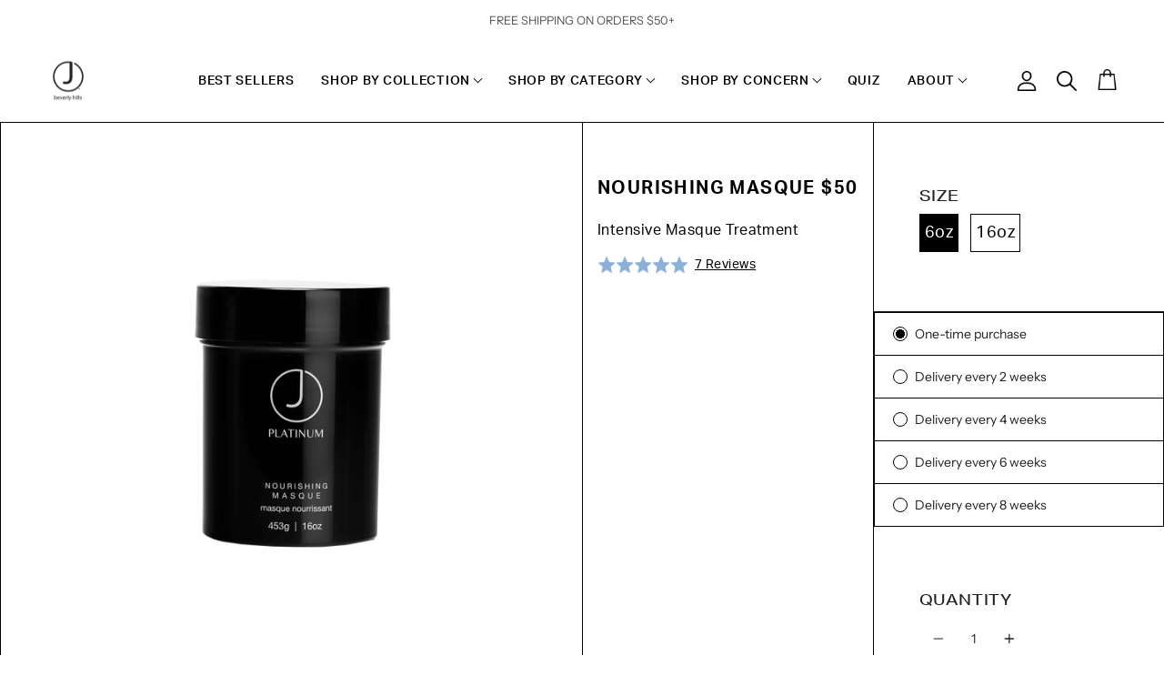

--- FILE ---
content_type: text/html; charset=utf-8
request_url: https://jbeverlyhills.com/collections/best-sellers/products/nourishing-masque-treatment
body_size: 43101
content:
<!doctype html>
<html class="no-js no-touch supports-no-cookies" lang="en">
<head>


  <meta charset="UTF-8">
  <meta name="viewport" content="width=device-width, initial-scale=1.0">
  <meta name="theme-color" content="#8191a4">
  <link rel="canonical" href="https://jbeverlyhills.com/products/nourishing-masque-treatment">
<script>window['docappWidgetImageSize'] = 180;</script>

  <!-- ======================= Broadcast Theme V2.1.1 ========================= -->

  <link rel="preconnect" href="https://cdn.shopify.com" crossorigin>
  <link rel="preconnect" href="https://fonts.shopify.com" crossorigin>
  <link rel="preconnect" href="https://monorail-edge.shopifysvc.com" crossorigin>
  <script src="https://code.jquery.com/jquery-3.6.0.js" integrity="sha256-H+K7U5CnXl1h5ywQfKtSj8PCmoN9aaq30gDh27Xc0jk=" crossorigin="anonymous"></script>
  <link rel="preload" href="//jbeverlyhills.com/cdn/shop/t/60/assets/lazysizes.js?v=111431644619468174291643659860" as="script">
  <link rel="preload" href="//jbeverlyhills.com/cdn/shop/t/60/assets/vendor.js?v=28063473639635829801643659883" as="script">
  <link rel="preload" href="//jbeverlyhills.com/cdn/shop/t/60/assets/theme.dev.js?v=50703103379584768551650056213" as="script">
  <link rel="preload" href="//jbeverlyhills.com/cdn/shop/t/60/assets/theme.css?v=5990848811204129301650378545" as="style"> 
  <link rel="stylesheet" href="https://use.typekit.net/cix7mtq.css">

  
    <link rel="shortcut icon" href="//jbeverlyhills.com/cdn/shop/files/logo_32x32.png?v=1648465386" type="image/png" />
  

  <!-- Title and description ================================================ -->
  
  <title>
    
    NOURISHING MASQUE
    
    
    
      &ndash; JBeverlyHills
    
  </title>

  
    <meta name="description" content="Platinum Nourishing Masque is formulated with moisturizing extracts to provide a replenishing deep moisture treatment for hair. It protects against damaging elements and contains antioxidants to keep hair healthy and smooth. This paraben free formula is perfect for both natural and colour-treated hair. KEY FEATURES &amp;am">
  

  <!-- /snippets/social-meta.liquid --><meta property="og:site_name" content="JBeverlyHills">
<meta property="og:url" content="https://jbeverlyhills.com/products/nourishing-masque-treatment">
<meta property="og:title" content="NOURISHING MASQUE">
<meta property="og:type" content="product">
<meta property="og:description" content="Platinum Nourishing Masque is formulated with moisturizing extracts to provide a replenishing deep moisture treatment for hair. It protects against damaging elements and contains antioxidants to keep hair healthy and smooth. This paraben free formula is perfect for both natural and colour-treated hair. KEY FEATURES &amp;am"><meta property="og:price:amount" content="50">
  <meta property="og:price:currency" content="USD">
      <meta property="og:image" content="http://jbeverlyhills.com/cdn/shop/products/NM_16oz.png?v=1641917933">
      <meta property="og:image:secure_url" content="https://jbeverlyhills.com/cdn/shop/products/NM_16oz.png?v=1641917933">
      <meta property="og:image:height" content="2048">
      <meta property="og:image:width" content="2048">
      <meta property="og:image" content="http://jbeverlyhills.com/cdn/shop/products/NM_6oz.png?v=1641917933">
      <meta property="og:image:secure_url" content="https://jbeverlyhills.com/cdn/shop/products/NM_6oz.png?v=1641917933">
      <meta property="og:image:height" content="2048">
      <meta property="og:image:width" content="2048">
      <meta property="og:image" content="http://jbeverlyhills.com/cdn/shop/products/NMasque_2oz.jpg?v=1641917933">
      <meta property="og:image:secure_url" content="https://jbeverlyhills.com/cdn/shop/products/NMasque_2oz.jpg?v=1641917933">
      <meta property="og:image:height" content="2048">
      <meta property="og:image:width" content="2048">


<meta name="twitter:site" content="@">
<meta name="twitter:card" content="summary_large_image">
<meta name="twitter:title" content="NOURISHING MASQUE">
<meta name="twitter:description" content="Platinum Nourishing Masque is formulated with moisturizing extracts to provide a replenishing deep moisture treatment for hair. It protects against damaging elements and contains antioxidants to keep hair healthy and smooth. This paraben free formula is perfect for both natural and colour-treated hair. KEY FEATURES &amp;am">


  <!-- CSS ================================================================== -->

  <link href="//jbeverlyhills.com/cdn/shop/t/60/assets/font-settings.css?v=140487013110171303691762017360" rel="stylesheet" type="text/css" media="all" />

  
<style data-shopify>

:root {


---color-video-bg: #f2f2f2;


---color-bg: #ffffff;
---color-bg-secondary: #F7F7F7;
---color-bg-rgb: 255, 255, 255;

---color-text-dark: #000000;
---color-text: #212121;
---color-text-light: #646464;


/* === Opacity shades of grey ===*/
---color-a5:  rgba(33, 33, 33, 0.05);
---color-a10: rgba(33, 33, 33, 0.1);
---color-a15: rgba(33, 33, 33, 0.15);
---color-a20: rgba(33, 33, 33, 0.2);
---color-a25: rgba(33, 33, 33, 0.25);
---color-a30: rgba(33, 33, 33, 0.3);
---color-a35: rgba(33, 33, 33, 0.35);
---color-a40: rgba(33, 33, 33, 0.4);
---color-a45: rgba(33, 33, 33, 0.45);
---color-a50: rgba(33, 33, 33, 0.5);
---color-a55: rgba(33, 33, 33, 0.55);
---color-a60: rgba(33, 33, 33, 0.6);
---color-a65: rgba(33, 33, 33, 0.65);
---color-a70: rgba(33, 33, 33, 0.7);
---color-a75: rgba(33, 33, 33, 0.75);
---color-a80: rgba(33, 33, 33, 0.8);
---color-a85: rgba(33, 33, 33, 0.85);
---color-a90: rgba(33, 33, 33, 0.9);
---color-a95: rgba(33, 33, 33, 0.95);

---color-border: rgb(0, 0, 0);
---color-border-light: #666666;
---color-border-hairline: #f7f7f7;
---color-border-dark: #000000;/* === Bright color ===*/
---color-primary: #000000;
---color-primary-hover: #000000;
---color-primary-fade: rgba(0, 0, 0, 0.05);
---color-primary-fade-hover: rgba(0, 0, 0, 0.1);---color-primary-opposite: #ffffff;


/* === Secondary Color ===*/
---color-secondary: #8191a4;
---color-secondary-hover: #506a89;
---color-secondary-fade: rgba(129, 145, 164, 0.05);
---color-secondary-fade-hover: rgba(129, 145, 164, 0.1);---color-secondary-opposite: #ffffff;


/* === link Color ===*/
---color-link: #212121;
---color-link-hover: #0d57a9;
---color-link-fade: rgba(33, 33, 33, 0.05);
---color-link-fade-hover: rgba(33, 33, 33, 0.1);---color-link-opposite: #ffffff;


/* === Product grid sale tags ===*/
---color-sale-bg: #f9dee5;
---color-sale-text: #af7b88;---color-sale-text-secondary: #f9dee5;

/* === Product grid badges ===*/
---color-badge-bg: #ffffff;
---color-badge-text: #212121;

/* === Helper colors for form error states ===*/
---color-error: var(---color-primary);
---color-error-bg: var(---color-primary-fade);



  ---radius: 0px;
  ---radius-sm: 0px;


---color-announcement-bg: #ffffff;
---color-announcement-text: #ab8c52;
---color-announcement-border: #e6ddcb;

---color-header-bg: #ffffff;
---color-header-link: #212121;
---color-header-link-hover: #0d57a9;

---color-menu-bg: #ffffff;
---color-menu-border: #ffffff;
---color-menu-link: #212121;
---color-menu-link-hover: #0d57a9;
---color-submenu-bg: #ffffff;
---color-submenu-link: #212121;
---color-submenu-link-hover: #0d57a9;
---color-menu-transparent: #ffffff;

---color-footer-bg: #ffffff;
---color-footer-text: #000000;
---color-footer-link: #000000;
---color-footer-link-hover: #000000;
---color-footer-border: #f7f7f7;

/* === Custom Cursor ===*/

--icon-zoom-in: url( "//jbeverlyhills.com/cdn/shop/t/60/assets/icon-zoom-in.svg?v=126996651526054293301643659858" );
--icon-zoom-out: url( "//jbeverlyhills.com/cdn/shop/t/60/assets/icon-zoom-out.svg?v=128675709041987423641643659859" );

/* === Typography ===*/
---product-grid-aspect-ratio: 90.0%;
---product-grid-size-piece: 9.0;


---font-weight-body: 400;
---font-weight-body-bold: 500;

---font-stack-body: "Instrument Sans", sans-serif;
---font-style-body: normal;
---font-adjust-body: 1.0;

---font-weight-heading: 600;
---font-weight-heading-bold: 700;

---font-stack-heading: "Instrument Sans", sans-serif;
---font-style-heading: normal;
---font-adjust-heading: 1.0;

---font-stack-nav: "Instrument Sans", sans-serif;
---font-style-nav: normal;
---font-adjust-nav: 1.0;

---font-weight-nav: 400;
---font-weight-nav-bold: 500;

---font-size-base: 1.0rem;
---font-size-base-percent: 1.0;

---ico-select: url("//jbeverlyhills.com/cdn/shop/t/60/assets/ico-select.svg?v=115630813262522069291643659858");


/* === Parallax ===*/
---parallax-strength-min: 120.0%;
---parallax-strength-max: 130.0%;



}

</style>


  <link href="//jbeverlyhills.com/cdn/shop/t/60/assets/theme.css?v=5990848811204129301650378545" rel="stylesheet" type="text/css" media="all" />

  <script>
    if (window.navigator.userAgent.indexOf('MSIE ') > 0 || window.navigator.userAgent.indexOf('Trident/') > 0) {
      document.documentElement.className = document.documentElement.className + ' ie';

      var scripts = document.getElementsByTagName('script')[0];
      var polyfill = document.createElement("script");
      polyfill.defer = true;
      polyfill.src = "//jbeverlyhills.com/cdn/shop/t/60/assets/ie11.js?v=144489047535103983231643659860";

      scripts.parentNode.insertBefore(polyfill, scripts);
    } else {
      document.documentElement.className = document.documentElement.className.replace('no-js', 'js');
    }

    window.lazySizesConfig = window.lazySizesConfig || {};
    window.lazySizesConfig.preloadAfterLoad = true;

    
    

    

    

    window.theme = {
      routes: {
        root: '/',
        cart: '/cart',
        cart_add_url: '/cart/add',
        product_recommendations_url: '/recommendations/products',
        search_url: '/search'
      },
      assets: {
        photoswipe: '//jbeverlyhills.com/cdn/shop/t/60/assets/photoswipe.js?v=12261563163868600691643659875',
        smoothscroll: '//jbeverlyhills.com/cdn/shop/t/60/assets/smoothscroll.js?v=37906625415260927261643659878',
        swatches: '//jbeverlyhills.com/cdn/shop/t/60/assets/swatches.json?v=153762849283573572451643659878',
        base: "//jbeverlyhills.com/cdn/shop/t/60/assets/",
        no_image: "//jbeverlyhills.com/cdn/shopifycloud/storefront/assets/no-image-2048-a2addb12_1024x.gif",
      },
      strings: {
        addToCart: "Add to cart",
        soldOut: "Sold Out",
        from: "From",
        preOrder: "Pre-order",
        unavailable: "Unavailable",
        unitPrice: "Unit price",
        unitPriceSeparator: "per",
        resultsFor: "results for",
        noResultsFor: "No results for",
        shippingCalcSubmitButton: "Calculate shipping",
        shippingCalcSubmitButtonDisabled: "Calculating...",
        selectValue: "Select value",
        oneColor: "color",
        otherColor: "colors",
        upsellAddToCart: "Add to Cart"
      },
      customerLoggedIn: false,
      moneyWithCurrencyFormat: "${{amount_no_decimals}} USD",
      moneyFormat: "${{amount_no_decimals}}",
      cartDrawerEnabled:true,
      enableQuickAdd: true,
      swatchLabels: ["Color"," Colour"],
      showFirstSwatch: false,
      transparentHeader: false,
      info: {
        name: 'broadcast'
      },
      version: '2.1.1'
    };
  </script>

  
    <script src="//jbeverlyhills.com/cdn/shopifycloud/storefront/assets/themes_support/shopify_common-5f594365.js" defer="defer"></script>
  

  <!-- Theme Javascript ============================================================== -->
  <script src="//jbeverlyhills.com/cdn/shop/t/60/assets/lazysizes.js?v=111431644619468174291643659860" async="async"></script>
  <script src="//jbeverlyhills.com/cdn/shop/t/60/assets/vendor.js?v=28063473639635829801643659883" defer="defer"></script>
  <script src="//jbeverlyhills.com/cdn/shop/t/60/assets/theme.dev.js?v=50703103379584768551650056213" defer="defer"></script>

  <!-- Shopify app scripts =========================================================== -->

  <script>window.performance && window.performance.mark && window.performance.mark('shopify.content_for_header.start');</script><meta name="facebook-domain-verification" content="vcaxip0j2ozw0wiq08hk6c8b9qy48u">
<meta name="facebook-domain-verification" content="v7qzn20zasmjsxoaglglv4oy1l2ull">
<meta name="google-site-verification" content="MwoxxzU0b5OvHilW-kHVPdt05uWldvx6yz21AkV1tT8">
<meta id="shopify-digital-wallet" name="shopify-digital-wallet" content="/26933493865/digital_wallets/dialog">
<meta name="shopify-checkout-api-token" content="38c5579e1dcd1c3b22b1214425fed497">
<meta id="in-context-paypal-metadata" data-shop-id="26933493865" data-venmo-supported="false" data-environment="production" data-locale="en_US" data-paypal-v4="true" data-currency="USD">
<link rel="alternate" type="application/json+oembed" href="https://jbeverlyhills.com/products/nourishing-masque-treatment.oembed">
<script async="async" src="/checkouts/internal/preloads.js?locale=en-US"></script>
<link rel="preconnect" href="https://shop.app" crossorigin="anonymous">
<script async="async" src="https://shop.app/checkouts/internal/preloads.js?locale=en-US&shop_id=26933493865" crossorigin="anonymous"></script>
<script id="apple-pay-shop-capabilities" type="application/json">{"shopId":26933493865,"countryCode":"US","currencyCode":"USD","merchantCapabilities":["supports3DS"],"merchantId":"gid:\/\/shopify\/Shop\/26933493865","merchantName":"JBeverlyHills","requiredBillingContactFields":["postalAddress","email","phone"],"requiredShippingContactFields":["postalAddress","email","phone"],"shippingType":"shipping","supportedNetworks":["visa","masterCard","amex","discover","elo","jcb"],"total":{"type":"pending","label":"JBeverlyHills","amount":"1.00"},"shopifyPaymentsEnabled":true,"supportsSubscriptions":true}</script>
<script id="shopify-features" type="application/json">{"accessToken":"38c5579e1dcd1c3b22b1214425fed497","betas":["rich-media-storefront-analytics"],"domain":"jbeverlyhills.com","predictiveSearch":true,"shopId":26933493865,"locale":"en"}</script>
<script>var Shopify = Shopify || {};
Shopify.shop = "jbeverlyhills.myshopify.com";
Shopify.locale = "en";
Shopify.currency = {"active":"USD","rate":"1.0"};
Shopify.country = "US";
Shopify.theme = {"name":"New JBH Website - DH","id":121211256937,"schema_name":"Broadcast","schema_version":"2.1.1","theme_store_id":868,"role":"main"};
Shopify.theme.handle = "null";
Shopify.theme.style = {"id":null,"handle":null};
Shopify.cdnHost = "jbeverlyhills.com/cdn";
Shopify.routes = Shopify.routes || {};
Shopify.routes.root = "/";</script>
<script type="module">!function(o){(o.Shopify=o.Shopify||{}).modules=!0}(window);</script>
<script>!function(o){function n(){var o=[];function n(){o.push(Array.prototype.slice.apply(arguments))}return n.q=o,n}var t=o.Shopify=o.Shopify||{};t.loadFeatures=n(),t.autoloadFeatures=n()}(window);</script>
<script>
  window.ShopifyPay = window.ShopifyPay || {};
  window.ShopifyPay.apiHost = "shop.app\/pay";
  window.ShopifyPay.redirectState = null;
</script>
<script id="shop-js-analytics" type="application/json">{"pageType":"product"}</script>
<script defer="defer" async type="module" src="//jbeverlyhills.com/cdn/shopifycloud/shop-js/modules/v2/client.init-shop-cart-sync_BApSsMSl.en.esm.js"></script>
<script defer="defer" async type="module" src="//jbeverlyhills.com/cdn/shopifycloud/shop-js/modules/v2/chunk.common_CBoos6YZ.esm.js"></script>
<script type="module">
  await import("//jbeverlyhills.com/cdn/shopifycloud/shop-js/modules/v2/client.init-shop-cart-sync_BApSsMSl.en.esm.js");
await import("//jbeverlyhills.com/cdn/shopifycloud/shop-js/modules/v2/chunk.common_CBoos6YZ.esm.js");

  window.Shopify.SignInWithShop?.initShopCartSync?.({"fedCMEnabled":true,"windoidEnabled":true});

</script>
<script>
  window.Shopify = window.Shopify || {};
  if (!window.Shopify.featureAssets) window.Shopify.featureAssets = {};
  window.Shopify.featureAssets['shop-js'] = {"shop-cart-sync":["modules/v2/client.shop-cart-sync_DJczDl9f.en.esm.js","modules/v2/chunk.common_CBoos6YZ.esm.js"],"init-fed-cm":["modules/v2/client.init-fed-cm_BzwGC0Wi.en.esm.js","modules/v2/chunk.common_CBoos6YZ.esm.js"],"init-windoid":["modules/v2/client.init-windoid_BS26ThXS.en.esm.js","modules/v2/chunk.common_CBoos6YZ.esm.js"],"shop-cash-offers":["modules/v2/client.shop-cash-offers_DthCPNIO.en.esm.js","modules/v2/chunk.common_CBoos6YZ.esm.js","modules/v2/chunk.modal_Bu1hFZFC.esm.js"],"shop-button":["modules/v2/client.shop-button_D_JX508o.en.esm.js","modules/v2/chunk.common_CBoos6YZ.esm.js"],"init-shop-email-lookup-coordinator":["modules/v2/client.init-shop-email-lookup-coordinator_DFwWcvrS.en.esm.js","modules/v2/chunk.common_CBoos6YZ.esm.js"],"shop-toast-manager":["modules/v2/client.shop-toast-manager_tEhgP2F9.en.esm.js","modules/v2/chunk.common_CBoos6YZ.esm.js"],"shop-login-button":["modules/v2/client.shop-login-button_DwLgFT0K.en.esm.js","modules/v2/chunk.common_CBoos6YZ.esm.js","modules/v2/chunk.modal_Bu1hFZFC.esm.js"],"avatar":["modules/v2/client.avatar_BTnouDA3.en.esm.js"],"init-shop-cart-sync":["modules/v2/client.init-shop-cart-sync_BApSsMSl.en.esm.js","modules/v2/chunk.common_CBoos6YZ.esm.js"],"pay-button":["modules/v2/client.pay-button_BuNmcIr_.en.esm.js","modules/v2/chunk.common_CBoos6YZ.esm.js"],"init-shop-for-new-customer-accounts":["modules/v2/client.init-shop-for-new-customer-accounts_DrjXSI53.en.esm.js","modules/v2/client.shop-login-button_DwLgFT0K.en.esm.js","modules/v2/chunk.common_CBoos6YZ.esm.js","modules/v2/chunk.modal_Bu1hFZFC.esm.js"],"init-customer-accounts-sign-up":["modules/v2/client.init-customer-accounts-sign-up_TlVCiykN.en.esm.js","modules/v2/client.shop-login-button_DwLgFT0K.en.esm.js","modules/v2/chunk.common_CBoos6YZ.esm.js","modules/v2/chunk.modal_Bu1hFZFC.esm.js"],"shop-follow-button":["modules/v2/client.shop-follow-button_C5D3XtBb.en.esm.js","modules/v2/chunk.common_CBoos6YZ.esm.js","modules/v2/chunk.modal_Bu1hFZFC.esm.js"],"checkout-modal":["modules/v2/client.checkout-modal_8TC_1FUY.en.esm.js","modules/v2/chunk.common_CBoos6YZ.esm.js","modules/v2/chunk.modal_Bu1hFZFC.esm.js"],"init-customer-accounts":["modules/v2/client.init-customer-accounts_C0Oh2ljF.en.esm.js","modules/v2/client.shop-login-button_DwLgFT0K.en.esm.js","modules/v2/chunk.common_CBoos6YZ.esm.js","modules/v2/chunk.modal_Bu1hFZFC.esm.js"],"lead-capture":["modules/v2/client.lead-capture_Cq0gfm7I.en.esm.js","modules/v2/chunk.common_CBoos6YZ.esm.js","modules/v2/chunk.modal_Bu1hFZFC.esm.js"],"shop-login":["modules/v2/client.shop-login_BmtnoEUo.en.esm.js","modules/v2/chunk.common_CBoos6YZ.esm.js","modules/v2/chunk.modal_Bu1hFZFC.esm.js"],"payment-terms":["modules/v2/client.payment-terms_BHOWV7U_.en.esm.js","modules/v2/chunk.common_CBoos6YZ.esm.js","modules/v2/chunk.modal_Bu1hFZFC.esm.js"]};
</script>
<script>(function() {
  var isLoaded = false;
  function asyncLoad() {
    if (isLoaded) return;
    isLoaded = true;
    var urls = ["https:\/\/d3hw6dc1ow8pp2.cloudfront.net\/reviewsWidget.min.js?shop=jbeverlyhills.myshopify.com","\/\/satcb.azureedge.net\/Scripts\/satcb.min.js?shop=jbeverlyhills.myshopify.com","https:\/\/pc-quiz.s3.us-east-2.amazonaws.com\/current\/quiz-loader.min.js?shop=jbeverlyhills.myshopify.com","https:\/\/instafeed.nfcube.com\/cdn\/f3b832cfddd4a02949c4e62f6ae0eb73.js?shop=jbeverlyhills.myshopify.com","https:\/\/d2fk970j0emtue.cloudfront.net\/shop\/js\/free-gift-cart-upsell-pro.min.js?shop=jbeverlyhills.myshopify.com","https:\/\/cdn.hextom.com\/js\/freeshippingbar.js?shop=jbeverlyhills.myshopify.com","https:\/\/static.rechargecdn.com\/assets\/js\/widget.min.js?shop=jbeverlyhills.myshopify.com"];
    for (var i = 0; i < urls.length; i++) {
      var s = document.createElement('script');
      s.type = 'text/javascript';
      s.async = true;
      s.src = urls[i];
      var x = document.getElementsByTagName('script')[0];
      x.parentNode.insertBefore(s, x);
    }
  };
  if(window.attachEvent) {
    window.attachEvent('onload', asyncLoad);
  } else {
    window.addEventListener('load', asyncLoad, false);
  }
})();</script>
<script id="__st">var __st={"a":26933493865,"offset":-28800,"reqid":"7ed434fb-274a-4d22-ac3a-37b20193f963-1768882205","pageurl":"jbeverlyhills.com\/collections\/best-sellers\/products\/nourishing-masque-treatment","u":"ae8a4791e3d3","p":"product","rtyp":"product","rid":4343781523561};</script>
<script>window.ShopifyPaypalV4VisibilityTracking = true;</script>
<script id="captcha-bootstrap">!function(){'use strict';const t='contact',e='account',n='new_comment',o=[[t,t],['blogs',n],['comments',n],[t,'customer']],c=[[e,'customer_login'],[e,'guest_login'],[e,'recover_customer_password'],[e,'create_customer']],r=t=>t.map((([t,e])=>`form[action*='/${t}']:not([data-nocaptcha='true']) input[name='form_type'][value='${e}']`)).join(','),a=t=>()=>t?[...document.querySelectorAll(t)].map((t=>t.form)):[];function s(){const t=[...o],e=r(t);return a(e)}const i='password',u='form_key',d=['recaptcha-v3-token','g-recaptcha-response','h-captcha-response',i],f=()=>{try{return window.sessionStorage}catch{return}},m='__shopify_v',_=t=>t.elements[u];function p(t,e,n=!1){try{const o=window.sessionStorage,c=JSON.parse(o.getItem(e)),{data:r}=function(t){const{data:e,action:n}=t;return t[m]||n?{data:e,action:n}:{data:t,action:n}}(c);for(const[e,n]of Object.entries(r))t.elements[e]&&(t.elements[e].value=n);n&&o.removeItem(e)}catch(o){console.error('form repopulation failed',{error:o})}}const l='form_type',E='cptcha';function T(t){t.dataset[E]=!0}const w=window,h=w.document,L='Shopify',v='ce_forms',y='captcha';let A=!1;((t,e)=>{const n=(g='f06e6c50-85a8-45c8-87d0-21a2b65856fe',I='https://cdn.shopify.com/shopifycloud/storefront-forms-hcaptcha/ce_storefront_forms_captcha_hcaptcha.v1.5.2.iife.js',D={infoText:'Protected by hCaptcha',privacyText:'Privacy',termsText:'Terms'},(t,e,n)=>{const o=w[L][v],c=o.bindForm;if(c)return c(t,g,e,D).then(n);var r;o.q.push([[t,g,e,D],n]),r=I,A||(h.body.append(Object.assign(h.createElement('script'),{id:'captcha-provider',async:!0,src:r})),A=!0)});var g,I,D;w[L]=w[L]||{},w[L][v]=w[L][v]||{},w[L][v].q=[],w[L][y]=w[L][y]||{},w[L][y].protect=function(t,e){n(t,void 0,e),T(t)},Object.freeze(w[L][y]),function(t,e,n,w,h,L){const[v,y,A,g]=function(t,e,n){const i=e?o:[],u=t?c:[],d=[...i,...u],f=r(d),m=r(i),_=r(d.filter((([t,e])=>n.includes(e))));return[a(f),a(m),a(_),s()]}(w,h,L),I=t=>{const e=t.target;return e instanceof HTMLFormElement?e:e&&e.form},D=t=>v().includes(t);t.addEventListener('submit',(t=>{const e=I(t);if(!e)return;const n=D(e)&&!e.dataset.hcaptchaBound&&!e.dataset.recaptchaBound,o=_(e),c=g().includes(e)&&(!o||!o.value);(n||c)&&t.preventDefault(),c&&!n&&(function(t){try{if(!f())return;!function(t){const e=f();if(!e)return;const n=_(t);if(!n)return;const o=n.value;o&&e.removeItem(o)}(t);const e=Array.from(Array(32),(()=>Math.random().toString(36)[2])).join('');!function(t,e){_(t)||t.append(Object.assign(document.createElement('input'),{type:'hidden',name:u})),t.elements[u].value=e}(t,e),function(t,e){const n=f();if(!n)return;const o=[...t.querySelectorAll(`input[type='${i}']`)].map((({name:t})=>t)),c=[...d,...o],r={};for(const[a,s]of new FormData(t).entries())c.includes(a)||(r[a]=s);n.setItem(e,JSON.stringify({[m]:1,action:t.action,data:r}))}(t,e)}catch(e){console.error('failed to persist form',e)}}(e),e.submit())}));const S=(t,e)=>{t&&!t.dataset[E]&&(n(t,e.some((e=>e===t))),T(t))};for(const o of['focusin','change'])t.addEventListener(o,(t=>{const e=I(t);D(e)&&S(e,y())}));const B=e.get('form_key'),M=e.get(l),P=B&&M;t.addEventListener('DOMContentLoaded',(()=>{const t=y();if(P)for(const e of t)e.elements[l].value===M&&p(e,B);[...new Set([...A(),...v().filter((t=>'true'===t.dataset.shopifyCaptcha))])].forEach((e=>S(e,t)))}))}(h,new URLSearchParams(w.location.search),n,t,e,['guest_login'])})(!0,!0)}();</script>
<script integrity="sha256-4kQ18oKyAcykRKYeNunJcIwy7WH5gtpwJnB7kiuLZ1E=" data-source-attribution="shopify.loadfeatures" defer="defer" src="//jbeverlyhills.com/cdn/shopifycloud/storefront/assets/storefront/load_feature-a0a9edcb.js" crossorigin="anonymous"></script>
<script crossorigin="anonymous" defer="defer" src="//jbeverlyhills.com/cdn/shopifycloud/storefront/assets/shopify_pay/storefront-65b4c6d7.js?v=20250812"></script>
<script data-source-attribution="shopify.dynamic_checkout.dynamic.init">var Shopify=Shopify||{};Shopify.PaymentButton=Shopify.PaymentButton||{isStorefrontPortableWallets:!0,init:function(){window.Shopify.PaymentButton.init=function(){};var t=document.createElement("script");t.src="https://jbeverlyhills.com/cdn/shopifycloud/portable-wallets/latest/portable-wallets.en.js",t.type="module",document.head.appendChild(t)}};
</script>
<script data-source-attribution="shopify.dynamic_checkout.buyer_consent">
  function portableWalletsHideBuyerConsent(e){var t=document.getElementById("shopify-buyer-consent"),n=document.getElementById("shopify-subscription-policy-button");t&&n&&(t.classList.add("hidden"),t.setAttribute("aria-hidden","true"),n.removeEventListener("click",e))}function portableWalletsShowBuyerConsent(e){var t=document.getElementById("shopify-buyer-consent"),n=document.getElementById("shopify-subscription-policy-button");t&&n&&(t.classList.remove("hidden"),t.removeAttribute("aria-hidden"),n.addEventListener("click",e))}window.Shopify?.PaymentButton&&(window.Shopify.PaymentButton.hideBuyerConsent=portableWalletsHideBuyerConsent,window.Shopify.PaymentButton.showBuyerConsent=portableWalletsShowBuyerConsent);
</script>
<script data-source-attribution="shopify.dynamic_checkout.cart.bootstrap">document.addEventListener("DOMContentLoaded",(function(){function t(){return document.querySelector("shopify-accelerated-checkout-cart, shopify-accelerated-checkout")}if(t())Shopify.PaymentButton.init();else{new MutationObserver((function(e,n){t()&&(Shopify.PaymentButton.init(),n.disconnect())})).observe(document.body,{childList:!0,subtree:!0})}}));
</script>
<link id="shopify-accelerated-checkout-styles" rel="stylesheet" media="screen" href="https://jbeverlyhills.com/cdn/shopifycloud/portable-wallets/latest/accelerated-checkout-backwards-compat.css" crossorigin="anonymous">
<style id="shopify-accelerated-checkout-cart">
        #shopify-buyer-consent {
  margin-top: 1em;
  display: inline-block;
  width: 100%;
}

#shopify-buyer-consent.hidden {
  display: none;
}

#shopify-subscription-policy-button {
  background: none;
  border: none;
  padding: 0;
  text-decoration: underline;
  font-size: inherit;
  cursor: pointer;
}

#shopify-subscription-policy-button::before {
  box-shadow: none;
}

      </style>

<script>window.performance && window.performance.mark && window.performance.mark('shopify.content_for_header.end');</script>
  <!-- Google Tag Manager -->
<script>(function(w,d,s,l,i){w[l]=w[l]||[];w[l].push({'gtm.start':
new Date().getTime(),event:'gtm.js'});var f=d.getElementsByTagName(s)[0],
j=d.createElement(s),dl=l!='dataLayer'?'&l='+l:'';j.async=true;j.src=
'https://www.googletagmanager.com/gtm.js?id='+i+dl;f.parentNode.insertBefore(j,f);
})(window,document,'script','dataLayer','GTM-PLZVHPZ');</script>
<!-- End Google Tag Manager -->
  
  <script type="text/javascript">
   var cntrData = {
                  'cntr_revenue':''
                  };
</script>

  
<script src ="https://up.pixel.ad/assets/up.js?um=1"></script>
  
<script type="text/javascript">
cntrUpTag.track('cntrData', '33b7890a9778161b');
</script>


<!-- BEGIN app block: shopify://apps/consentmo-gdpr/blocks/gdpr_cookie_consent/4fbe573f-a377-4fea-9801-3ee0858cae41 -->


<!-- END app block --><!-- BEGIN app block: shopify://apps/klaviyo-email-marketing-sms/blocks/klaviyo-onsite-embed/2632fe16-c075-4321-a88b-50b567f42507 -->












  <script async src="https://static.klaviyo.com/onsite/js/RMRYus/klaviyo.js?company_id=RMRYus"></script>
  <script>!function(){if(!window.klaviyo){window._klOnsite=window._klOnsite||[];try{window.klaviyo=new Proxy({},{get:function(n,i){return"push"===i?function(){var n;(n=window._klOnsite).push.apply(n,arguments)}:function(){for(var n=arguments.length,o=new Array(n),w=0;w<n;w++)o[w]=arguments[w];var t="function"==typeof o[o.length-1]?o.pop():void 0,e=new Promise((function(n){window._klOnsite.push([i].concat(o,[function(i){t&&t(i),n(i)}]))}));return e}}})}catch(n){window.klaviyo=window.klaviyo||[],window.klaviyo.push=function(){var n;(n=window._klOnsite).push.apply(n,arguments)}}}}();</script>

  
    <script id="viewed_product">
      if (item == null) {
        var _learnq = _learnq || [];

        var MetafieldReviews = null
        var MetafieldYotpoRating = null
        var MetafieldYotpoCount = null
        var MetafieldLooxRating = null
        var MetafieldLooxCount = null
        var okendoProduct = null
        var okendoProductReviewCount = null
        var okendoProductReviewAverageValue = null
        try {
          // The following fields are used for Customer Hub recently viewed in order to add reviews.
          // This information is not part of __kla_viewed. Instead, it is part of __kla_viewed_reviewed_items
          MetafieldReviews = {"rating":{"scale_min":"1.0","scale_max":"5.0","value":"5.0"},"rating_count":7};
          MetafieldYotpoRating = null
          MetafieldYotpoCount = null
          MetafieldLooxRating = null
          MetafieldLooxCount = null

          okendoProduct = {"reviewCount":7,"reviewAverageValue":"5.0"}
          // If the okendo metafield is not legacy, it will error, which then requires the new json formatted data
          if (okendoProduct && 'error' in okendoProduct) {
            okendoProduct = null
          }
          okendoProductReviewCount = okendoProduct ? okendoProduct.reviewCount : null
          okendoProductReviewAverageValue = okendoProduct ? okendoProduct.reviewAverageValue : null
        } catch (error) {
          console.error('Error in Klaviyo onsite reviews tracking:', error);
        }

        var item = {
          Name: "NOURISHING MASQUE",
          ProductID: 4343781523561,
          Categories: ["All Products","Best Sellers","BFCM Sale with Exclusions","Colour Care","Heat Protection","PLATINUM","Platinum Homepage Feature","Repair","Scalp","Shop All","Styling \u0026 Treatments","Styling and Treatments"],
          ImageURL: "https://jbeverlyhills.com/cdn/shop/products/NM_16oz_grande.png?v=1641917933",
          URL: "https://jbeverlyhills.com/products/nourishing-masque-treatment",
          Brand: "JBeverlyHills",
          Price: "$50",
          Value: "50",
          CompareAtPrice: "$0"
        };
        _learnq.push(['track', 'Viewed Product', item]);
        _learnq.push(['trackViewedItem', {
          Title: item.Name,
          ItemId: item.ProductID,
          Categories: item.Categories,
          ImageUrl: item.ImageURL,
          Url: item.URL,
          Metadata: {
            Brand: item.Brand,
            Price: item.Price,
            Value: item.Value,
            CompareAtPrice: item.CompareAtPrice
          },
          metafields:{
            reviews: MetafieldReviews,
            yotpo:{
              rating: MetafieldYotpoRating,
              count: MetafieldYotpoCount,
            },
            loox:{
              rating: MetafieldLooxRating,
              count: MetafieldLooxCount,
            },
            okendo: {
              rating: okendoProductReviewAverageValue,
              count: okendoProductReviewCount,
            }
          }
        }]);
      }
    </script>
  




  <script>
    window.klaviyoReviewsProductDesignMode = false
  </script>







<!-- END app block --><!-- BEGIN app block: shopify://apps/okendo/blocks/theme-settings/bb689e69-ea70-4661-8fb7-ad24a2e23c29 --><!-- BEGIN app snippet: header-metafields -->









    <link href="https://d3hw6dc1ow8pp2.cloudfront.net/styles/main.min.css" rel="stylesheet" type="text/css">
<style type="text/css">
.okeReviews .okeReviews-reviewsWidget-header-controls-writeReview {
        display: inline-block;
    }
    .okeReviews .okeReviews-reviewsWidget.is-okeReviews-empty {
        display: block;
    }
</style>
<script type="application/json" id="oke-reviews-settings">
{"analyticsSettings":{"provider":"ua"},"disableInitialReviewsFetchOnProducts":false,"filtersEnabled":false,"initialReviewDisplayCount":3,"locale":"en","omitMicrodata":true,"reviewSortOrder":"date","subscriberId":"f9b72ec7-c9f4-4662-b084-9eb48627255a","widgetTemplateId":"default","starRatingColor":"#8CB1D9","recorderPlus":true,"recorderQandaPlus":true}
</script>

    <link rel="stylesheet" type="text/css" href="https://dov7r31oq5dkj.cloudfront.net/f9b72ec7-c9f4-4662-b084-9eb48627255a/widget-style-customisations.css?v=6e022bd4-6fcd-4933-bc24-2997b8d0d2f5">













<!-- END app snippet -->

<!-- BEGIN app snippet: widget-plus-initialisation-script -->




<!-- END app snippet -->


<!-- END app block --><script src="https://cdn.shopify.com/extensions/019bd530-527f-74d1-82b1-fdf7300fdcb0/consentmo-gdpr-576/assets/consentmo_cookie_consent.js" type="text/javascript" defer="defer"></script>
<link href="https://monorail-edge.shopifysvc.com" rel="dns-prefetch">
<script>(function(){if ("sendBeacon" in navigator && "performance" in window) {try {var session_token_from_headers = performance.getEntriesByType('navigation')[0].serverTiming.find(x => x.name == '_s').description;} catch {var session_token_from_headers = undefined;}var session_cookie_matches = document.cookie.match(/_shopify_s=([^;]*)/);var session_token_from_cookie = session_cookie_matches && session_cookie_matches.length === 2 ? session_cookie_matches[1] : "";var session_token = session_token_from_headers || session_token_from_cookie || "";function handle_abandonment_event(e) {var entries = performance.getEntries().filter(function(entry) {return /monorail-edge.shopifysvc.com/.test(entry.name);});if (!window.abandonment_tracked && entries.length === 0) {window.abandonment_tracked = true;var currentMs = Date.now();var navigation_start = performance.timing.navigationStart;var payload = {shop_id: 26933493865,url: window.location.href,navigation_start,duration: currentMs - navigation_start,session_token,page_type: "product"};window.navigator.sendBeacon("https://monorail-edge.shopifysvc.com/v1/produce", JSON.stringify({schema_id: "online_store_buyer_site_abandonment/1.1",payload: payload,metadata: {event_created_at_ms: currentMs,event_sent_at_ms: currentMs}}));}}window.addEventListener('pagehide', handle_abandonment_event);}}());</script>
<script id="web-pixels-manager-setup">(function e(e,d,r,n,o){if(void 0===o&&(o={}),!Boolean(null===(a=null===(i=window.Shopify)||void 0===i?void 0:i.analytics)||void 0===a?void 0:a.replayQueue)){var i,a;window.Shopify=window.Shopify||{};var t=window.Shopify;t.analytics=t.analytics||{};var s=t.analytics;s.replayQueue=[],s.publish=function(e,d,r){return s.replayQueue.push([e,d,r]),!0};try{self.performance.mark("wpm:start")}catch(e){}var l=function(){var e={modern:/Edge?\/(1{2}[4-9]|1[2-9]\d|[2-9]\d{2}|\d{4,})\.\d+(\.\d+|)|Firefox\/(1{2}[4-9]|1[2-9]\d|[2-9]\d{2}|\d{4,})\.\d+(\.\d+|)|Chrom(ium|e)\/(9{2}|\d{3,})\.\d+(\.\d+|)|(Maci|X1{2}).+ Version\/(15\.\d+|(1[6-9]|[2-9]\d|\d{3,})\.\d+)([,.]\d+|)( \(\w+\)|)( Mobile\/\w+|) Safari\/|Chrome.+OPR\/(9{2}|\d{3,})\.\d+\.\d+|(CPU[ +]OS|iPhone[ +]OS|CPU[ +]iPhone|CPU IPhone OS|CPU iPad OS)[ +]+(15[._]\d+|(1[6-9]|[2-9]\d|\d{3,})[._]\d+)([._]\d+|)|Android:?[ /-](13[3-9]|1[4-9]\d|[2-9]\d{2}|\d{4,})(\.\d+|)(\.\d+|)|Android.+Firefox\/(13[5-9]|1[4-9]\d|[2-9]\d{2}|\d{4,})\.\d+(\.\d+|)|Android.+Chrom(ium|e)\/(13[3-9]|1[4-9]\d|[2-9]\d{2}|\d{4,})\.\d+(\.\d+|)|SamsungBrowser\/([2-9]\d|\d{3,})\.\d+/,legacy:/Edge?\/(1[6-9]|[2-9]\d|\d{3,})\.\d+(\.\d+|)|Firefox\/(5[4-9]|[6-9]\d|\d{3,})\.\d+(\.\d+|)|Chrom(ium|e)\/(5[1-9]|[6-9]\d|\d{3,})\.\d+(\.\d+|)([\d.]+$|.*Safari\/(?![\d.]+ Edge\/[\d.]+$))|(Maci|X1{2}).+ Version\/(10\.\d+|(1[1-9]|[2-9]\d|\d{3,})\.\d+)([,.]\d+|)( \(\w+\)|)( Mobile\/\w+|) Safari\/|Chrome.+OPR\/(3[89]|[4-9]\d|\d{3,})\.\d+\.\d+|(CPU[ +]OS|iPhone[ +]OS|CPU[ +]iPhone|CPU IPhone OS|CPU iPad OS)[ +]+(10[._]\d+|(1[1-9]|[2-9]\d|\d{3,})[._]\d+)([._]\d+|)|Android:?[ /-](13[3-9]|1[4-9]\d|[2-9]\d{2}|\d{4,})(\.\d+|)(\.\d+|)|Mobile Safari.+OPR\/([89]\d|\d{3,})\.\d+\.\d+|Android.+Firefox\/(13[5-9]|1[4-9]\d|[2-9]\d{2}|\d{4,})\.\d+(\.\d+|)|Android.+Chrom(ium|e)\/(13[3-9]|1[4-9]\d|[2-9]\d{2}|\d{4,})\.\d+(\.\d+|)|Android.+(UC? ?Browser|UCWEB|U3)[ /]?(15\.([5-9]|\d{2,})|(1[6-9]|[2-9]\d|\d{3,})\.\d+)\.\d+|SamsungBrowser\/(5\.\d+|([6-9]|\d{2,})\.\d+)|Android.+MQ{2}Browser\/(14(\.(9|\d{2,})|)|(1[5-9]|[2-9]\d|\d{3,})(\.\d+|))(\.\d+|)|K[Aa][Ii]OS\/(3\.\d+|([4-9]|\d{2,})\.\d+)(\.\d+|)/},d=e.modern,r=e.legacy,n=navigator.userAgent;return n.match(d)?"modern":n.match(r)?"legacy":"unknown"}(),u="modern"===l?"modern":"legacy",c=(null!=n?n:{modern:"",legacy:""})[u],f=function(e){return[e.baseUrl,"/wpm","/b",e.hashVersion,"modern"===e.buildTarget?"m":"l",".js"].join("")}({baseUrl:d,hashVersion:r,buildTarget:u}),m=function(e){var d=e.version,r=e.bundleTarget,n=e.surface,o=e.pageUrl,i=e.monorailEndpoint;return{emit:function(e){var a=e.status,t=e.errorMsg,s=(new Date).getTime(),l=JSON.stringify({metadata:{event_sent_at_ms:s},events:[{schema_id:"web_pixels_manager_load/3.1",payload:{version:d,bundle_target:r,page_url:o,status:a,surface:n,error_msg:t},metadata:{event_created_at_ms:s}}]});if(!i)return console&&console.warn&&console.warn("[Web Pixels Manager] No Monorail endpoint provided, skipping logging."),!1;try{return self.navigator.sendBeacon.bind(self.navigator)(i,l)}catch(e){}var u=new XMLHttpRequest;try{return u.open("POST",i,!0),u.setRequestHeader("Content-Type","text/plain"),u.send(l),!0}catch(e){return console&&console.warn&&console.warn("[Web Pixels Manager] Got an unhandled error while logging to Monorail."),!1}}}}({version:r,bundleTarget:l,surface:e.surface,pageUrl:self.location.href,monorailEndpoint:e.monorailEndpoint});try{o.browserTarget=l,function(e){var d=e.src,r=e.async,n=void 0===r||r,o=e.onload,i=e.onerror,a=e.sri,t=e.scriptDataAttributes,s=void 0===t?{}:t,l=document.createElement("script"),u=document.querySelector("head"),c=document.querySelector("body");if(l.async=n,l.src=d,a&&(l.integrity=a,l.crossOrigin="anonymous"),s)for(var f in s)if(Object.prototype.hasOwnProperty.call(s,f))try{l.dataset[f]=s[f]}catch(e){}if(o&&l.addEventListener("load",o),i&&l.addEventListener("error",i),u)u.appendChild(l);else{if(!c)throw new Error("Did not find a head or body element to append the script");c.appendChild(l)}}({src:f,async:!0,onload:function(){if(!function(){var e,d;return Boolean(null===(d=null===(e=window.Shopify)||void 0===e?void 0:e.analytics)||void 0===d?void 0:d.initialized)}()){var d=window.webPixelsManager.init(e)||void 0;if(d){var r=window.Shopify.analytics;r.replayQueue.forEach((function(e){var r=e[0],n=e[1],o=e[2];d.publishCustomEvent(r,n,o)})),r.replayQueue=[],r.publish=d.publishCustomEvent,r.visitor=d.visitor,r.initialized=!0}}},onerror:function(){return m.emit({status:"failed",errorMsg:"".concat(f," has failed to load")})},sri:function(e){var d=/^sha384-[A-Za-z0-9+/=]+$/;return"string"==typeof e&&d.test(e)}(c)?c:"",scriptDataAttributes:o}),m.emit({status:"loading"})}catch(e){m.emit({status:"failed",errorMsg:(null==e?void 0:e.message)||"Unknown error"})}}})({shopId: 26933493865,storefrontBaseUrl: "https://jbeverlyhills.com",extensionsBaseUrl: "https://extensions.shopifycdn.com/cdn/shopifycloud/web-pixels-manager",monorailEndpoint: "https://monorail-edge.shopifysvc.com/unstable/produce_batch",surface: "storefront-renderer",enabledBetaFlags: ["2dca8a86"],webPixelsConfigList: [{"id":"1375797353","configuration":"{\"accountID\":\"RMRYus\",\"webPixelConfig\":\"eyJlbmFibGVBZGRlZFRvQ2FydEV2ZW50cyI6IHRydWV9\"}","eventPayloadVersion":"v1","runtimeContext":"STRICT","scriptVersion":"524f6c1ee37bacdca7657a665bdca589","type":"APP","apiClientId":123074,"privacyPurposes":["ANALYTICS","MARKETING"],"dataSharingAdjustments":{"protectedCustomerApprovalScopes":["read_customer_address","read_customer_email","read_customer_name","read_customer_personal_data","read_customer_phone"]}},{"id":"380174441","configuration":"{\"config\":\"{\\\"pixel_id\\\":\\\"GT-T5MG8VB\\\",\\\"target_country\\\":\\\"US\\\",\\\"gtag_events\\\":[{\\\"type\\\":\\\"purchase\\\",\\\"action_label\\\":\\\"MC-Q708H3H7TN\\\"},{\\\"type\\\":\\\"page_view\\\",\\\"action_label\\\":\\\"MC-Q708H3H7TN\\\"},{\\\"type\\\":\\\"view_item\\\",\\\"action_label\\\":\\\"MC-Q708H3H7TN\\\"}],\\\"enable_monitoring_mode\\\":false}\"}","eventPayloadVersion":"v1","runtimeContext":"OPEN","scriptVersion":"b2a88bafab3e21179ed38636efcd8a93","type":"APP","apiClientId":1780363,"privacyPurposes":[],"dataSharingAdjustments":{"protectedCustomerApprovalScopes":["read_customer_address","read_customer_email","read_customer_name","read_customer_personal_data","read_customer_phone"]}},{"id":"308215913","configuration":"{\"pixelCode\":\"CBCR51JC77U5V31U8FV0\"}","eventPayloadVersion":"v1","runtimeContext":"STRICT","scriptVersion":"22e92c2ad45662f435e4801458fb78cc","type":"APP","apiClientId":4383523,"privacyPurposes":["ANALYTICS","MARKETING","SALE_OF_DATA"],"dataSharingAdjustments":{"protectedCustomerApprovalScopes":["read_customer_address","read_customer_email","read_customer_name","read_customer_personal_data","read_customer_phone"]}},{"id":"82706537","configuration":"{\"pixel_id\":\"211676883521487\",\"pixel_type\":\"facebook_pixel\",\"metaapp_system_user_token\":\"-\"}","eventPayloadVersion":"v1","runtimeContext":"OPEN","scriptVersion":"ca16bc87fe92b6042fbaa3acc2fbdaa6","type":"APP","apiClientId":2329312,"privacyPurposes":["ANALYTICS","MARKETING","SALE_OF_DATA"],"dataSharingAdjustments":{"protectedCustomerApprovalScopes":["read_customer_address","read_customer_email","read_customer_name","read_customer_personal_data","read_customer_phone"]}},{"id":"61243497","configuration":"{\"tagID\":\"2613262513380\"}","eventPayloadVersion":"v1","runtimeContext":"STRICT","scriptVersion":"18031546ee651571ed29edbe71a3550b","type":"APP","apiClientId":3009811,"privacyPurposes":["ANALYTICS","MARKETING","SALE_OF_DATA"],"dataSharingAdjustments":{"protectedCustomerApprovalScopes":["read_customer_address","read_customer_email","read_customer_name","read_customer_personal_data","read_customer_phone"]}},{"id":"4817001","configuration":"{\"myshopifyDomain\":\"jbeverlyhills.myshopify.com\"}","eventPayloadVersion":"v1","runtimeContext":"STRICT","scriptVersion":"23b97d18e2aa74363140dc29c9284e87","type":"APP","apiClientId":2775569,"privacyPurposes":["ANALYTICS","MARKETING","SALE_OF_DATA"],"dataSharingAdjustments":{"protectedCustomerApprovalScopes":["read_customer_address","read_customer_email","read_customer_name","read_customer_phone","read_customer_personal_data"]}},{"id":"68157545","eventPayloadVersion":"v1","runtimeContext":"LAX","scriptVersion":"1","type":"CUSTOM","privacyPurposes":["ANALYTICS"],"name":"Google Analytics tag (migrated)"},{"id":"shopify-app-pixel","configuration":"{}","eventPayloadVersion":"v1","runtimeContext":"STRICT","scriptVersion":"0450","apiClientId":"shopify-pixel","type":"APP","privacyPurposes":["ANALYTICS","MARKETING"]},{"id":"shopify-custom-pixel","eventPayloadVersion":"v1","runtimeContext":"LAX","scriptVersion":"0450","apiClientId":"shopify-pixel","type":"CUSTOM","privacyPurposes":["ANALYTICS","MARKETING"]}],isMerchantRequest: false,initData: {"shop":{"name":"JBeverlyHills","paymentSettings":{"currencyCode":"USD"},"myshopifyDomain":"jbeverlyhills.myshopify.com","countryCode":"US","storefrontUrl":"https:\/\/jbeverlyhills.com"},"customer":null,"cart":null,"checkout":null,"productVariants":[{"price":{"amount":50.0,"currencyCode":"USD"},"product":{"title":"NOURISHING MASQUE","vendor":"JBeverlyHills","id":"4343781523561","untranslatedTitle":"NOURISHING MASQUE","url":"\/products\/nourishing-masque-treatment","type":""},"id":"32177253449833","image":{"src":"\/\/jbeverlyhills.com\/cdn\/shop\/products\/NM_6oz.png?v=1641917933"},"sku":"NM6","title":"6oz","untranslatedTitle":"6oz"},{"price":{"amount":96.0,"currencyCode":"USD"},"product":{"title":"NOURISHING MASQUE","vendor":"JBeverlyHills","id":"4343781523561","untranslatedTitle":"NOURISHING MASQUE","url":"\/products\/nourishing-masque-treatment","type":""},"id":"32177253482601","image":{"src":"\/\/jbeverlyhills.com\/cdn\/shop\/products\/NM_16oz.png?v=1641917933"},"sku":"NM16","title":"16oz","untranslatedTitle":"16oz"}],"purchasingCompany":null},},"https://jbeverlyhills.com/cdn","fcfee988w5aeb613cpc8e4bc33m6693e112",{"modern":"","legacy":""},{"shopId":"26933493865","storefrontBaseUrl":"https:\/\/jbeverlyhills.com","extensionBaseUrl":"https:\/\/extensions.shopifycdn.com\/cdn\/shopifycloud\/web-pixels-manager","surface":"storefront-renderer","enabledBetaFlags":"[\"2dca8a86\"]","isMerchantRequest":"false","hashVersion":"fcfee988w5aeb613cpc8e4bc33m6693e112","publish":"custom","events":"[[\"page_viewed\",{}],[\"product_viewed\",{\"productVariant\":{\"price\":{\"amount\":50.0,\"currencyCode\":\"USD\"},\"product\":{\"title\":\"NOURISHING MASQUE\",\"vendor\":\"JBeverlyHills\",\"id\":\"4343781523561\",\"untranslatedTitle\":\"NOURISHING MASQUE\",\"url\":\"\/products\/nourishing-masque-treatment\",\"type\":\"\"},\"id\":\"32177253449833\",\"image\":{\"src\":\"\/\/jbeverlyhills.com\/cdn\/shop\/products\/NM_6oz.png?v=1641917933\"},\"sku\":\"NM6\",\"title\":\"6oz\",\"untranslatedTitle\":\"6oz\"}}]]"});</script><script>
  window.ShopifyAnalytics = window.ShopifyAnalytics || {};
  window.ShopifyAnalytics.meta = window.ShopifyAnalytics.meta || {};
  window.ShopifyAnalytics.meta.currency = 'USD';
  var meta = {"product":{"id":4343781523561,"gid":"gid:\/\/shopify\/Product\/4343781523561","vendor":"JBeverlyHills","type":"","handle":"nourishing-masque-treatment","variants":[{"id":32177253449833,"price":5000,"name":"NOURISHING MASQUE - 6oz","public_title":"6oz","sku":"NM6"},{"id":32177253482601,"price":9600,"name":"NOURISHING MASQUE - 16oz","public_title":"16oz","sku":"NM16"}],"remote":false},"page":{"pageType":"product","resourceType":"product","resourceId":4343781523561,"requestId":"7ed434fb-274a-4d22-ac3a-37b20193f963-1768882205"}};
  for (var attr in meta) {
    window.ShopifyAnalytics.meta[attr] = meta[attr];
  }
</script>
<script class="analytics">
  (function () {
    var customDocumentWrite = function(content) {
      var jquery = null;

      if (window.jQuery) {
        jquery = window.jQuery;
      } else if (window.Checkout && window.Checkout.$) {
        jquery = window.Checkout.$;
      }

      if (jquery) {
        jquery('body').append(content);
      }
    };

    var hasLoggedConversion = function(token) {
      if (token) {
        return document.cookie.indexOf('loggedConversion=' + token) !== -1;
      }
      return false;
    }

    var setCookieIfConversion = function(token) {
      if (token) {
        var twoMonthsFromNow = new Date(Date.now());
        twoMonthsFromNow.setMonth(twoMonthsFromNow.getMonth() + 2);

        document.cookie = 'loggedConversion=' + token + '; expires=' + twoMonthsFromNow;
      }
    }

    var trekkie = window.ShopifyAnalytics.lib = window.trekkie = window.trekkie || [];
    if (trekkie.integrations) {
      return;
    }
    trekkie.methods = [
      'identify',
      'page',
      'ready',
      'track',
      'trackForm',
      'trackLink'
    ];
    trekkie.factory = function(method) {
      return function() {
        var args = Array.prototype.slice.call(arguments);
        args.unshift(method);
        trekkie.push(args);
        return trekkie;
      };
    };
    for (var i = 0; i < trekkie.methods.length; i++) {
      var key = trekkie.methods[i];
      trekkie[key] = trekkie.factory(key);
    }
    trekkie.load = function(config) {
      trekkie.config = config || {};
      trekkie.config.initialDocumentCookie = document.cookie;
      var first = document.getElementsByTagName('script')[0];
      var script = document.createElement('script');
      script.type = 'text/javascript';
      script.onerror = function(e) {
        var scriptFallback = document.createElement('script');
        scriptFallback.type = 'text/javascript';
        scriptFallback.onerror = function(error) {
                var Monorail = {
      produce: function produce(monorailDomain, schemaId, payload) {
        var currentMs = new Date().getTime();
        var event = {
          schema_id: schemaId,
          payload: payload,
          metadata: {
            event_created_at_ms: currentMs,
            event_sent_at_ms: currentMs
          }
        };
        return Monorail.sendRequest("https://" + monorailDomain + "/v1/produce", JSON.stringify(event));
      },
      sendRequest: function sendRequest(endpointUrl, payload) {
        // Try the sendBeacon API
        if (window && window.navigator && typeof window.navigator.sendBeacon === 'function' && typeof window.Blob === 'function' && !Monorail.isIos12()) {
          var blobData = new window.Blob([payload], {
            type: 'text/plain'
          });

          if (window.navigator.sendBeacon(endpointUrl, blobData)) {
            return true;
          } // sendBeacon was not successful

        } // XHR beacon

        var xhr = new XMLHttpRequest();

        try {
          xhr.open('POST', endpointUrl);
          xhr.setRequestHeader('Content-Type', 'text/plain');
          xhr.send(payload);
        } catch (e) {
          console.log(e);
        }

        return false;
      },
      isIos12: function isIos12() {
        return window.navigator.userAgent.lastIndexOf('iPhone; CPU iPhone OS 12_') !== -1 || window.navigator.userAgent.lastIndexOf('iPad; CPU OS 12_') !== -1;
      }
    };
    Monorail.produce('monorail-edge.shopifysvc.com',
      'trekkie_storefront_load_errors/1.1',
      {shop_id: 26933493865,
      theme_id: 121211256937,
      app_name: "storefront",
      context_url: window.location.href,
      source_url: "//jbeverlyhills.com/cdn/s/trekkie.storefront.cd680fe47e6c39ca5d5df5f0a32d569bc48c0f27.min.js"});

        };
        scriptFallback.async = true;
        scriptFallback.src = '//jbeverlyhills.com/cdn/s/trekkie.storefront.cd680fe47e6c39ca5d5df5f0a32d569bc48c0f27.min.js';
        first.parentNode.insertBefore(scriptFallback, first);
      };
      script.async = true;
      script.src = '//jbeverlyhills.com/cdn/s/trekkie.storefront.cd680fe47e6c39ca5d5df5f0a32d569bc48c0f27.min.js';
      first.parentNode.insertBefore(script, first);
    };
    trekkie.load(
      {"Trekkie":{"appName":"storefront","development":false,"defaultAttributes":{"shopId":26933493865,"isMerchantRequest":null,"themeId":121211256937,"themeCityHash":"13900918424397970419","contentLanguage":"en","currency":"USD","eventMetadataId":"038cdeab-2987-4694-8a81-9795485f4917"},"isServerSideCookieWritingEnabled":true,"monorailRegion":"shop_domain","enabledBetaFlags":["65f19447"]},"Session Attribution":{},"S2S":{"facebookCapiEnabled":true,"source":"trekkie-storefront-renderer","apiClientId":580111}}
    );

    var loaded = false;
    trekkie.ready(function() {
      if (loaded) return;
      loaded = true;

      window.ShopifyAnalytics.lib = window.trekkie;

      var originalDocumentWrite = document.write;
      document.write = customDocumentWrite;
      try { window.ShopifyAnalytics.merchantGoogleAnalytics.call(this); } catch(error) {};
      document.write = originalDocumentWrite;

      window.ShopifyAnalytics.lib.page(null,{"pageType":"product","resourceType":"product","resourceId":4343781523561,"requestId":"7ed434fb-274a-4d22-ac3a-37b20193f963-1768882205","shopifyEmitted":true});

      var match = window.location.pathname.match(/checkouts\/(.+)\/(thank_you|post_purchase)/)
      var token = match? match[1]: undefined;
      if (!hasLoggedConversion(token)) {
        setCookieIfConversion(token);
        window.ShopifyAnalytics.lib.track("Viewed Product",{"currency":"USD","variantId":32177253449833,"productId":4343781523561,"productGid":"gid:\/\/shopify\/Product\/4343781523561","name":"NOURISHING MASQUE - 6oz","price":"50.00","sku":"NM6","brand":"JBeverlyHills","variant":"6oz","category":"","nonInteraction":true,"remote":false},undefined,undefined,{"shopifyEmitted":true});
      window.ShopifyAnalytics.lib.track("monorail:\/\/trekkie_storefront_viewed_product\/1.1",{"currency":"USD","variantId":32177253449833,"productId":4343781523561,"productGid":"gid:\/\/shopify\/Product\/4343781523561","name":"NOURISHING MASQUE - 6oz","price":"50.00","sku":"NM6","brand":"JBeverlyHills","variant":"6oz","category":"","nonInteraction":true,"remote":false,"referer":"https:\/\/jbeverlyhills.com\/collections\/best-sellers\/products\/nourishing-masque-treatment"});
      }
    });


        var eventsListenerScript = document.createElement('script');
        eventsListenerScript.async = true;
        eventsListenerScript.src = "//jbeverlyhills.com/cdn/shopifycloud/storefront/assets/shop_events_listener-3da45d37.js";
        document.getElementsByTagName('head')[0].appendChild(eventsListenerScript);

})();</script>
  <script>
  if (!window.ga || (window.ga && typeof window.ga !== 'function')) {
    window.ga = function ga() {
      (window.ga.q = window.ga.q || []).push(arguments);
      if (window.Shopify && window.Shopify.analytics && typeof window.Shopify.analytics.publish === 'function') {
        window.Shopify.analytics.publish("ga_stub_called", {}, {sendTo: "google_osp_migration"});
      }
      console.error("Shopify's Google Analytics stub called with:", Array.from(arguments), "\nSee https://help.shopify.com/manual/promoting-marketing/pixels/pixel-migration#google for more information.");
    };
    if (window.Shopify && window.Shopify.analytics && typeof window.Shopify.analytics.publish === 'function') {
      window.Shopify.analytics.publish("ga_stub_initialized", {}, {sendTo: "google_osp_migration"});
    }
  }
</script>
<script
  defer
  src="https://jbeverlyhills.com/cdn/shopifycloud/perf-kit/shopify-perf-kit-3.0.4.min.js"
  data-application="storefront-renderer"
  data-shop-id="26933493865"
  data-render-region="gcp-us-central1"
  data-page-type="product"
  data-theme-instance-id="121211256937"
  data-theme-name="Broadcast"
  data-theme-version="2.1.1"
  data-monorail-region="shop_domain"
  data-resource-timing-sampling-rate="10"
  data-shs="true"
  data-shs-beacon="true"
  data-shs-export-with-fetch="true"
  data-shs-logs-sample-rate="1"
  data-shs-beacon-endpoint="https://jbeverlyhills.com/api/collect"
></script>
</head>
  
  
<body id="nourishing-masque" class="template-product show-button-animation " data-animations="false">

  <a class="in-page-link visually-hidden skip-link is-not-relative" data-skip-content href="#MainContent">Skip to content</a>

  <div class="container" data-site-container>
    <div id="shopify-section-announcement" class="shopify-section">
  
  
  

  
  
  

  

  <div class="announcement__wrapper"
    data-announcement-wrapper
    data-section-id="announcement"
    data-section-type="announcement">
    <div>
      <div class="announcement__bar announcement__bar--error">
        <div class="announcement__message">
          <div class="announcement__text">
            <span class="announcement__main">This site has limited support for your browser. We recommend switching to Edge, Chrome, Safari, or Firefox.</span>
          </div>
        </div>
      </div>
      
      
        <div class="announcement__bar-outer" data-bar data-bar-top style="--bg: #ffffff; --text: #545454;">
          
            <div class="announcement__bar-holder" data-slider data-fade="true" data-dots="hidden" data-draggable="true" data-autoplay="true" data-speed="7000">
              
        
              
                
                <div 
      data-slide="15b95eac-cd1e-4758-a5bc-b46ac92d9b92"
      data-slide-index="0"
      data-block-id="15b95eac-cd1e-4758-a5bc-b46ac92d9b92"
      
      
      
        class="announcement__bar"
      
      
    >
                  <div data-ticker-frame class="announcement__message">
                    <div data-ticker-scale class="ticker--unloaded announcement__scale">
                      <div data-ticker-text class="announcement__text">
                        










  
  
  

  

  
  
  

  

  <p class="cart-dropdown__message cart__message is-hidden"  data-cart-message="true" data-limit="50">
    

    
      <span class="cart__message-success">Congratulations! Your order qualifies for free shipping</span>
    

    <span class="cart__message-default">
      FREE SHIPPING ON ORDERS $50+
    </span>
  </p>

                      </div>
                    </div>
                  </div>
                </div>
              
              
              
            
          
      
            </div>
          

          
        </div>
      

      

      
    </div>
  </div>



</div>
    <div id="shopify-section-header" class="shopify-section"><style data-shopify>:root {
    --menu-height: calc(80px);
  }.header__logo__link::before { padding-bottom: 100.0%; }</style>












<div class="header__wrapper"
  data-header-wrapper
  data-header-transparent="false"
  data-header-sticky="static"
  data-header-style="logo_beside"
  data-section-id="header"
  data-section-type="header">

  <header class="theme__header" role="banner" data-header-height>
    <div>
      <div class="header__mobile">
        
    <div class="header__mobile__left">

      <div class="header__mobile__button">
        <button class="header__mobile__hamburger"
          data-drawer-toggle="hamburger"
          aria-label="Show menu"
          aria-haspopup="true"
          aria-expanded="false"
          aria-controls="header-menu">

          <div class="hamburger__lines">
            <span></span>
            <span></span>
            <span></span>
            <span></span>
            <span></span>
            <span></span>
          </div>
        </button>
      </div>
      
        <div class="header__mobile__button">
          <a href="/search" class="navlink" data-popdown-toggle="search-popdown" data-focus-element>
            
          <img src="//jbeverlyhills.com/cdn/shop/t/60/assets/search-icon.svg?v=92468563908486929651643659877">
            <span class="visually-hidden">Search</span>
          </a>
        </div>
      
    </div>
    
<div id="header" class="header__logo header__logo--image">
    <a class="header__logo__link"
        href="/"
        style="width: 50px;">
      
<img data-src="//jbeverlyhills.com/cdn/shop/files/JBHVECTOR_black_5c26bec0-43bb-425f-bf5c-e69626c7b7ff_{width}x.png?v=1644469195"
              class="lazyload logo__img logo__img--color"
              data-widths="[110, 160, 220, 320, 480, 540, 720, 900]"
              data-sizes="auto"
              data-aspectratio="1.0"
              alt="JBeverlyHills">
      
      
      <noscript>
        <img class="logo__img" style="opacity: 1;" src="//jbeverlyhills.com/cdn/shop/files/JBHVECTOR_black_5c26bec0-43bb-425f-bf5c-e69626c7b7ff_360x.png?v=1644469195" alt=""/>
      </noscript>
    </a>
  </div>

    <div class="header__mobile__right">
      
        <div class="header__mobile__button">
          <a href="/account" class="navlink">
             
          <img src="//jbeverlyhills.com/cdn/shop/t/60/assets/account-icon.svg?v=67115654219193365121643659849">
            <span class="visually-hidden">My Account</span>
          </a>
        </div>
      
      <div class="header__mobile__button">
        <a class="navlink navlink--cart is-not-relative" href="/cart"  data-cart-toggle data-focus-element >
          <div class="cart__icon__content">
            
    <span class="header__cart__status" data-cart-count="0" data-cart-count>
      0
    </span>

            
          <img src="//jbeverlyhills.com/cdn/shop/t/60/assets/cart-icon1.svg?v=158379313476179496761643659854">
            <span class="visually-hidden">Cart</span>
          </div>
        </a>
      </div>

    </div>

      </div>
      <div data-header-desktop class="header__desktop"><div class="header__desktop__upper" data-takes-space-wrapper>
              <div data-child-takes-space class="header__desktop__bar__l">
<div id="header" class="header__logo header__logo--image">
    <a class="header__logo__link"
        href="/"
        style="width: 50px;">
      
<img data-src="//jbeverlyhills.com/cdn/shop/files/JBHVECTOR_black_5c26bec0-43bb-425f-bf5c-e69626c7b7ff_{width}x.png?v=1644469195"
              class="lazyload logo__img logo__img--color"
              data-widths="[110, 160, 220, 320, 480, 540, 720, 900]"
              data-sizes="auto"
              data-aspectratio="1.0"
              alt="JBeverlyHills">
      
      
      <noscript>
        <img class="logo__img" style="opacity: 1;" src="//jbeverlyhills.com/cdn/shop/files/JBHVECTOR_black_5c26bec0-43bb-425f-bf5c-e69626c7b7ff_360x.png?v=1644469195" alt=""/>
      </noscript>
    </a>
  </div>
</div>
              <div data-child-takes-space class="header__desktop__bar__c">
  <nav class="header__menu caps">
    <div class="header__menu__inner" data-text-items-wrapper>
      
        

<div class="menu__item  child main-menu--active"
  >
  
 
  <a href="/collections/best-sellers" data-top-link class="navlink navlink--toplevel">
    <span class="navtext">Best Sellers</span>
     
  </a>
  
  
  
</div>

<style>
  
  .nav-arrow {
  border: solid black;
  border-width: 0 1px 1px 0;
  display: inline-block;
  padding: 3px;
  transform: rotate(45deg);
  -webkit-transform: rotate(45deg);
  margin-left:5px;
  margin-bottom:5px;
}
  
  .menu__item:hover .nav-arrow {
     transform: rotate(-135deg);
  -webkit-transform: rotate(-135deg);
    margin-top:5px;
    margin-bottom:0px;
  }
  
  .menu__item:hover {
    text-decoration:underline;
    font-weight:bold;
  }
  
  .navlink--toplevel>.navtext {
    font-weight:500;
  }
  
  .navlink--toplevel>.navtext {
    font-weight:500;
  }
  
  .navlink--toplevel>.navtext:hover {
    font-weight:bold;
  }
  
</style>
      
        

<div class="menu__item  grandparent kids-0 images-5grandparent--all-images "
   
    aria-haspopup="true" 
    aria-expanded="false"
    data-hover-disclosure-toggle="dropdown-b905e7d4a6b1f0b48548872d37f9e198"
    aria-controls="dropdown-b905e7d4a6b1f0b48548872d37f9e198"
  >
  
 
  <a href="#" data-top-link class="navlink navlink--toplevel">
    <span class="navtext">Shop by collection</span>
      <i class="nav-arrow"></i> 
  </a>
  
  
  
    <div class="header__dropdown"
      data-hover-disclosure
      id="dropdown-b905e7d4a6b1f0b48548872d37f9e198">
      <div class="header__dropdown__wrapper">
        <div class="header__dropdown__inner">
            
              



<div class="menu__block--narrow" >
      <div class="header__dropdown__image " data-stagger-first>
<div class="image__fill fade-in-image"style="padding-top: 110.0%;
           background-image: url('//jbeverlyhills.com/cdn/shop/files/blue_bottle_666430ca-a252-4ece-a5ff-17eb0cc6b90c_1x1.png?v=1643385551');">
      <div class="background-size-cover lazyload"
        style="background-position: center center;"
        data-bgset="//jbeverlyhills.com/cdn/shop/files/blue_bottle_666430ca-a252-4ece-a5ff-17eb0cc6b90c_180x.png?v=1643385551 180w 180h,
    
    
    
    
    
    
    
    
    
    
    
    
    
    
    
    
    
    //jbeverlyhills.com/cdn/shop/files/blue_bottle_666430ca-a252-4ece-a5ff-17eb0cc6b90c.png?v=1643385551 320w 320h"
        role="img"
        aria-label="blue everyday shampoo"></div>
  <noscript>
    <img src="//jbeverlyhills.com/cdn/shop/files/blue_bottle_666430ca-a252-4ece-a5ff-17eb0cc6b90c_720x.png?v=1643385551" alt="blue everyday shampoo" class="responsive-wide-image"/>
  </noscript>
</div>
<a href="/collections/blue" class="link-over-image is-not-relative">
            <div class="hero__content__wrapper align--bottom-left">
              <div class="hero__content backdrop--radial">
                
                
              </div>
            </div>
          </a>
                  <h2 class="hero__title">
                    Blue
                  </h2>
                
          </div>
    </div>



              



<div class="menu__block--narrow" >
      <div class="header__dropdown__image " data-stagger-first>
<div class="image__fill fade-in-image"style="padding-top: 110.0%;
           background-image: url('//jbeverlyhills.com/cdn/shop/files/Hydrate_shampoo_12oz_1_1_3ebf99d4-ee7f-4440-8fce-0e36c6adb0d7_1x1.png?v=1647338996');">
      <div class="background-size-cover lazyload"
        style="background-position: center center;"
        data-bgset="//jbeverlyhills.com/cdn/shop/files/Hydrate_shampoo_12oz_1_1_3ebf99d4-ee7f-4440-8fce-0e36c6adb0d7_180x.png?v=1647338996 180w 180h,
    //jbeverlyhills.com/cdn/shop/files/Hydrate_shampoo_12oz_1_1_3ebf99d4-ee7f-4440-8fce-0e36c6adb0d7_360x.png?v=1647338996 360w 360h,
    //jbeverlyhills.com/cdn/shop/files/Hydrate_shampoo_12oz_1_1_3ebf99d4-ee7f-4440-8fce-0e36c6adb0d7_540x.png?v=1647338996 540w 540h,
    //jbeverlyhills.com/cdn/shop/files/Hydrate_shampoo_12oz_1_1_3ebf99d4-ee7f-4440-8fce-0e36c6adb0d7_720x.png?v=1647338996 720w 720h,
    
    
    
    
    
    
    
    
    
    
    
    
    
    
    //jbeverlyhills.com/cdn/shop/files/Hydrate_shampoo_12oz_1_1_3ebf99d4-ee7f-4440-8fce-0e36c6adb0d7.png?v=1647338996 830w 830h"
        role="img"
        aria-label="platinum hydrate shampoo"></div>
  <noscript>
    <img src="//jbeverlyhills.com/cdn/shop/files/Hydrate_shampoo_12oz_1_1_3ebf99d4-ee7f-4440-8fce-0e36c6adb0d7_720x.png?v=1647338996" alt="platinum hydrate shampoo" class="responsive-wide-image"/>
  </noscript>
</div>
<a href="/collections/platinum" class="link-over-image is-not-relative">
            <div class="hero__content__wrapper align--bottom-left">
              <div class="hero__content backdrop--radial">
                
                
              </div>
            </div>
          </a>
                  <h2 class="hero__title">
                    Platinum
                  </h2>
                
          </div>
    </div>



              



<div class="menu__block--narrow" >
      <div class="header__dropdown__image " data-stagger-first>
<div class="image__fill fade-in-image"style="padding-top: 110.0%;
           background-image: url('//jbeverlyhills.com/cdn/shop/files/men_bottle_1x1.png?v=1643385575');">
      <div class="background-size-cover lazyload"
        style="background-position: center center;"
        data-bgset="//jbeverlyhills.com/cdn/shop/files/men_bottle_180x.png?v=1643385575 180w 180h,
    
    
    
    
    
    
    
    
    
    
    
    
    
    
    
    
    
    //jbeverlyhills.com/cdn/shop/files/men_bottle.png?v=1643385575 320w 320h"
        role="img"
        aria-label="mens shampoo"></div>
  <noscript>
    <img src="//jbeverlyhills.com/cdn/shop/files/men_bottle_720x.png?v=1643385575" alt="mens shampoo" class="responsive-wide-image"/>
  </noscript>
</div>
<a href="/collections/men" class="link-over-image is-not-relative">
            <div class="hero__content__wrapper align--bottom-left">
              <div class="hero__content backdrop--radial">
                
                
              </div>
            </div>
          </a>
                  <h2 class="hero__title">
                    Men
                  </h2>
                
          </div>
    </div>



              



<div class="menu__block--narrow" >
      <div class="header__dropdown__image " data-stagger-first>
<div class="image__fill fade-in-image"style="padding-top: 110.0%;
           background-image: url('//jbeverlyhills.com/cdn/shop/files/pro_tools_1x1.png?v=1643385595');">
      <div class="background-size-cover lazyload"
        style="background-position: center center;"
        data-bgset="//jbeverlyhills.com/cdn/shop/files/pro_tools_180x.png?v=1643385595 180w 180h,
    
    
    
    
    
    
    
    
    
    
    
    
    
    
    
    
    
    //jbeverlyhills.com/cdn/shop/files/pro_tools.png?v=1643385595 320w 320h"
        role="img"
        aria-label="mini hair dryer"></div>
  <noscript>
    <img src="//jbeverlyhills.com/cdn/shop/files/pro_tools_720x.png?v=1643385595" alt="mini hair dryer" class="responsive-wide-image"/>
  </noscript>
</div>
<a href="/collections/hair-tools" class="link-over-image is-not-relative">
            <div class="hero__content__wrapper align--bottom-left">
              <div class="hero__content backdrop--radial">
                
                
              </div>
            </div>
          </a>
                  <h2 class="hero__title">
                    Hair Tools
                  </h2>
                
          </div>
    </div>



              



<div class="menu__block--narrow" >
      <div class="header__dropdown__image " data-stagger-first>
<div class="image__fill fade-in-image"style="padding-top: 110.0%;
           background-image: url('//jbeverlyhills.com/cdn/shop/files/travel_bottle_1x1.png?v=1643385618');">
      <div class="background-size-cover lazyload"
        style="background-position: center center;"
        data-bgset="//jbeverlyhills.com/cdn/shop/files/travel_bottle_180x.png?v=1643385618 180w 185h,
    
    
    
    
    
    
    
    
    
    
    
    
    
    
    
    
    
    //jbeverlyhills.com/cdn/shop/files/travel_bottle.png?v=1643385618 320w 328h"
        role="img"
        aria-label="travel size everyday shampoo"></div>
  <noscript>
    <img src="//jbeverlyhills.com/cdn/shop/files/travel_bottle_720x.png?v=1643385618" alt="travel size everyday shampoo" class="responsive-wide-image"/>
  </noscript>
</div>
<a href="/collections/travel" class="link-over-image is-not-relative">
            <div class="hero__content__wrapper align--bottom-left">
              <div class="hero__content backdrop--radial">
                
                
              </div>
            </div>
          </a>
                  <h2 class="hero__title">
                    Travel Size
                  </h2>
                
          </div>
    </div>



              

              

              

              

              

              

              

              

              
 </div>
      </div>
    </div>
  
</div>

<style>
  
  .nav-arrow {
  border: solid black;
  border-width: 0 1px 1px 0;
  display: inline-block;
  padding: 3px;
  transform: rotate(45deg);
  -webkit-transform: rotate(45deg);
  margin-left:5px;
  margin-bottom:5px;
}
  
  .menu__item:hover .nav-arrow {
     transform: rotate(-135deg);
  -webkit-transform: rotate(-135deg);
    margin-top:5px;
    margin-bottom:0px;
  }
  
  .menu__item:hover {
    text-decoration:underline;
    font-weight:bold;
  }
  
  .navlink--toplevel>.navtext {
    font-weight:500;
  }
  
  .navlink--toplevel>.navtext {
    font-weight:500;
  }
  
  .navlink--toplevel>.navtext:hover {
    font-weight:bold;
  }
  
</style>
      
        

<div class="menu__item  grandparent kids-0 images-5grandparent--all-images "
   
    aria-haspopup="true" 
    aria-expanded="false"
    data-hover-disclosure-toggle="dropdown-62b4ef0460c451333f1c0d234f1be754"
    aria-controls="dropdown-62b4ef0460c451333f1c0d234f1be754"
  >
  
 
  <a href="#" data-top-link class="navlink navlink--toplevel">
    <span class="navtext">Shop by Category</span>
      <i class="nav-arrow"></i> 
  </a>
  
  
  
    <div class="header__dropdown"
      data-hover-disclosure
      id="dropdown-62b4ef0460c451333f1c0d234f1be754">
      <div class="header__dropdown__wrapper">
        <div class="header__dropdown__inner">
            
              

              

              

              

              

              



<div class="menu__block--narrow" >
      <div class="header__dropdown__image " data-stagger-first>
<div class="image__fill fade-in-image"style="padding-top: 100%;
           background-image: url('//jbeverlyhills.com/cdn/shop/files/everyday-1_1x1.jpg?v=1643910447');">
      <div class="background-size-cover lazyload"
        style="background-position: center center;"
        data-bgset="//jbeverlyhills.com/cdn/shop/files/everyday-1_180x.jpg?v=1643910447 180w 180h,
    //jbeverlyhills.com/cdn/shop/files/everyday-1_360x.jpg?v=1643910447 360w 360h,
    //jbeverlyhills.com/cdn/shop/files/everyday-1_540x.jpg?v=1643910447 540w 540h,
    //jbeverlyhills.com/cdn/shop/files/everyday-1_720x.jpg?v=1643910447 720w 720h,
    //jbeverlyhills.com/cdn/shop/files/everyday-1_900x.jpg?v=1643910447 900w 900h,
    //jbeverlyhills.com/cdn/shop/files/everyday-1_1080x.jpg?v=1643910447 1080w 1080h,
    //jbeverlyhills.com/cdn/shop/files/everyday-1_1296x.jpg?v=1643910447 1296w 1296h,
    
    
    
    
    
    
    
    
    
    
    
    //jbeverlyhills.com/cdn/shop/files/everyday-1.jpg?v=1643910447 1485w 1485h"
        role="img"
        aria-label="shampoo gel"></div>
  <noscript>
    <img src="//jbeverlyhills.com/cdn/shop/files/everyday-1_720x.jpg?v=1643910447" alt="shampoo gel" class="responsive-wide-image"/>
  </noscript>
</div>
<a href="/collections/shampoo" class="link-over-image is-not-relative">
            <div class="hero__content__wrapper align--bottom-left">
              <div class="hero__content backdrop--radial">
                
                
              </div>
            </div>
          </a>
                  <h2 class="hero__title">
                    Shampoo
                  </h2>
                
          </div>
    </div>



              



<div class="menu__block--narrow" >
      <div class="header__dropdown__image " data-stagger-first>
<div class="image__fill fade-in-image"style="padding-top: 100%;
           background-image: url('//jbeverlyhills.com/cdn/shop/files/Finissage_1x1.jpg?v=1643910463');">
      <div class="background-size-cover lazyload"
        style="background-position: center center;"
        data-bgset="//jbeverlyhills.com/cdn/shop/files/Finissage_180x.jpg?v=1643910463 180w 180h,
    //jbeverlyhills.com/cdn/shop/files/Finissage_360x.jpg?v=1643910463 360w 360h,
    //jbeverlyhills.com/cdn/shop/files/Finissage_540x.jpg?v=1643910463 540w 540h,
    //jbeverlyhills.com/cdn/shop/files/Finissage_720x.jpg?v=1643910463 720w 720h,
    //jbeverlyhills.com/cdn/shop/files/Finissage_900x.jpg?v=1643910463 900w 900h,
    //jbeverlyhills.com/cdn/shop/files/Finissage_1080x.jpg?v=1643910463 1080w 1080h,
    //jbeverlyhills.com/cdn/shop/files/Finissage_1296x.jpg?v=1643910463 1296w 1296h,
    
    
    
    
    
    
    
    
    
    
    
    //jbeverlyhills.com/cdn/shop/files/Finissage.jpg?v=1643910463 1507w 1507h"
        role="img"
        aria-label="conditioner cream"></div>
  <noscript>
    <img src="//jbeverlyhills.com/cdn/shop/files/Finissage_720x.jpg?v=1643910463" alt="conditioner cream" class="responsive-wide-image"/>
  </noscript>
</div>
<a href="/collections/conditioner" class="link-over-image is-not-relative">
            <div class="hero__content__wrapper align--bottom-left">
              <div class="hero__content backdrop--radial">
                
                
              </div>
            </div>
          </a>
                  <h2 class="hero__title">
                    Conditioner
                  </h2>
                
          </div>
    </div>



              



<div class="menu__block--narrow" >
      <div class="header__dropdown__image " data-stagger-first>
<div class="image__fill fade-in-image"style="padding-top: 100%;
           background-image: url('//jbeverlyhills.com/cdn/shop/files/gelme_1x1.jpg?v=1643910474');">
      <div class="background-size-cover lazyload"
        style="background-position: center center;"
        data-bgset="//jbeverlyhills.com/cdn/shop/files/gelme_180x.jpg?v=1643910474 180w 180h,
    //jbeverlyhills.com/cdn/shop/files/gelme_360x.jpg?v=1643910474 360w 360h,
    //jbeverlyhills.com/cdn/shop/files/gelme_540x.jpg?v=1643910474 540w 540h,
    //jbeverlyhills.com/cdn/shop/files/gelme_720x.jpg?v=1643910474 720w 720h,
    //jbeverlyhills.com/cdn/shop/files/gelme_900x.jpg?v=1643910474 900w 900h,
    //jbeverlyhills.com/cdn/shop/files/gelme_1080x.jpg?v=1643910474 1080w 1080h,
    //jbeverlyhills.com/cdn/shop/files/gelme_1296x.jpg?v=1643910474 1296w 1296h,
    //jbeverlyhills.com/cdn/shop/files/gelme_1512x.jpg?v=1643910474 1512w 1512h,
    //jbeverlyhills.com/cdn/shop/files/gelme_1728x.jpg?v=1643910474 1728w 1728h,
    //jbeverlyhills.com/cdn/shop/files/gelme_1950x.jpg?v=1643910474 1950w 1950h,
    
    
    
    
    
    
    
    
    //jbeverlyhills.com/cdn/shop/files/gelme.jpg?v=1643910474 2044w 2044h"
        role="img"
        aria-label="gel"></div>
  <noscript>
    <img src="//jbeverlyhills.com/cdn/shop/files/gelme_720x.jpg?v=1643910474" alt="gel" class="responsive-wide-image"/>
  </noscript>
</div>
<a href="/collections/styling-treatments" class="link-over-image is-not-relative">
            <div class="hero__content__wrapper align--bottom-left">
              <div class="hero__content backdrop--radial">
                
                
              </div>
            </div>
          </a>
                  <h2 class="hero__title">
                    Styling &amp; Treatments
                  </h2>
                
          </div>
    </div>



              



<div class="menu__block--narrow" >
      <div class="header__dropdown__image " data-stagger-first>
<div class="image__fill fade-in-image"style="padding-top: 100%;
           background-image: url('//jbeverlyhills.com/cdn/shop/files/travel-bag-27_1_2_1x1.jpg?v=1644440559');">
      <div class="background-size-cover lazyload"
        style="background-position: center center;"
        data-bgset="//jbeverlyhills.com/cdn/shop/files/travel-bag-27_1_2_180x.jpg?v=1644440559 180w 180h,
    //jbeverlyhills.com/cdn/shop/files/travel-bag-27_1_2_360x.jpg?v=1644440559 360w 360h,
    //jbeverlyhills.com/cdn/shop/files/travel-bag-27_1_2_540x.jpg?v=1644440559 540w 540h,
    //jbeverlyhills.com/cdn/shop/files/travel-bag-27_1_2_720x.jpg?v=1644440559 720w 720h,
    
    
    
    
    
    
    
    
    
    
    
    
    
    
    //jbeverlyhills.com/cdn/shop/files/travel-bag-27_1_2.jpg?v=1644440559 834w 834h"
        role="img"
        aria-label=""></div>
  <noscript>
    <img src="//jbeverlyhills.com/cdn/shop/files/travel-bag-27_1_2_720x.jpg?v=1644440559" alt="" class="responsive-wide-image"/>
  </noscript>
</div>
<a href="/collections/hair-tools" class="link-over-image is-not-relative">
            <div class="hero__content__wrapper align--bottom-left">
              <div class="hero__content backdrop--radial">
                
                
              </div>
            </div>
          </a>
                  <h2 class="hero__title">
                    Hair Tools
                  </h2>
                
          </div>
    </div>



              



<div class="menu__block--narrow" >
      <div class="header__dropdown__image " data-stagger-first>
<div class="image__fill fade-in-image"style="padding-top: 100%;
           background-image: url('//jbeverlyhills.com/cdn/shop/files/shop_all_button-3_1x1.jpg?v=1644013831');">
      <div class="background-size-cover lazyload"
        style="background-position: center center;"
        data-bgset="//jbeverlyhills.com/cdn/shop/files/shop_all_button-3_180x.jpg?v=1644013831 180w 180h,
    //jbeverlyhills.com/cdn/shop/files/shop_all_button-3_360x.jpg?v=1644013831 360w 360h,
    //jbeverlyhills.com/cdn/shop/files/shop_all_button-3_540x.jpg?v=1644013831 540w 540h,
    //jbeverlyhills.com/cdn/shop/files/shop_all_button-3_720x.jpg?v=1644013831 720w 720h,
    //jbeverlyhills.com/cdn/shop/files/shop_all_button-3_900x.jpg?v=1644013831 900w 900h,
    
    
    
    
    
    
    
    
    
    
    
    
    
    //jbeverlyhills.com/cdn/shop/files/shop_all_button-3.jpg?v=1644013831 1080w 1080h"
        role="img"
        aria-label="textures of hair products"></div>
  <noscript>
    <img src="//jbeverlyhills.com/cdn/shop/files/shop_all_button-3_720x.jpg?v=1644013831" alt="textures of hair products" class="responsive-wide-image"/>
  </noscript>
</div>
<a href="/collections/shop-all" class="link-over-image is-not-relative">
            <div class="hero__content__wrapper align--bottom-left">
              <div class="hero__content backdrop--radial">
                
                
              </div>
            </div>
          </a>
                  <h2 class="hero__title">
                    Shop All
                  </h2>
                
          </div>
    </div>



              

              

              

              
 </div>
      </div>
    </div>
  
</div>

<style>
  
  .nav-arrow {
  border: solid black;
  border-width: 0 1px 1px 0;
  display: inline-block;
  padding: 3px;
  transform: rotate(45deg);
  -webkit-transform: rotate(45deg);
  margin-left:5px;
  margin-bottom:5px;
}
  
  .menu__item:hover .nav-arrow {
     transform: rotate(-135deg);
  -webkit-transform: rotate(-135deg);
    margin-top:5px;
    margin-bottom:0px;
  }
  
  .menu__item:hover {
    text-decoration:underline;
    font-weight:bold;
  }
  
  .navlink--toplevel>.navtext {
    font-weight:500;
  }
  
  .navlink--toplevel>.navtext {
    font-weight:500;
  }
  
  .navlink--toplevel>.navtext:hover {
    font-weight:bold;
  }
  
</style>
      
        

<div class="menu__item  grandparent kids-1 images-2 "
   
    aria-haspopup="true" 
    aria-expanded="false"
    data-hover-disclosure-toggle="dropdown-32a911b376a54b8fa00d71f86f05e992"
    aria-controls="dropdown-32a911b376a54b8fa00d71f86f05e992"
  >
  
 
  <a href="#" data-top-link class="navlink navlink--toplevel">
    <span class="navtext">Shop by concern</span>
      <i class="nav-arrow"></i> 
  </a>
  
  
  
    <div class="header__dropdown"
      data-hover-disclosure
      id="dropdown-32a911b376a54b8fa00d71f86f05e992">
      <div class="header__dropdown__wrapper">
        <div class="header__dropdown__inner">
            <div class="header__grandparent__links">
              
                <div class="dropdown__family  displayFlex ">
                  
                  
                  
                  <div style="width:100%; margin-top: -50px; margin-bottom: 20px;">
                  <p class="concerns">concerns</p>
              </div>
                  
                  
                    <a href="/collections/colour-care" data-stagger class="navlink navlink--grandchild is-not-relative">
                      <span class="navtext">Colour Care</span>
                    </a>
                  
                    <a href="/collections/style-finish" data-stagger class="navlink navlink--grandchild is-not-relative">
                      <span class="navtext">Style &amp; Finish</span>
                    </a>
                  
                    <a href="/collections/hydration" data-stagger class="navlink navlink--grandchild is-not-relative">
                      <span class="navtext">Hydration</span>
                    </a>
                  
                    <a href="/collections/scalp" data-stagger class="navlink navlink--grandchild is-not-relative">
                      <span class="navtext">Scalp</span>
                    </a>
                  
                    <a href="/collections/volume" data-stagger class="navlink navlink--grandchild is-not-relative">
                      <span class="navtext">Volume</span>
                    </a>
                  
                    <a href="/collections/frizz" data-stagger class="navlink navlink--grandchild is-not-relative">
                      <span class="navtext">Frizz</span>
                    </a>
                  
                    <a href="/collections/repair" data-stagger class="navlink navlink--grandchild is-not-relative">
                      <span class="navtext">Repair</span>
                    </a>
                  
                    <a href="/collections/heat-protection" data-stagger class="navlink navlink--grandchild is-not-relative">
                      <span class="navtext">Heat Protection</span>
                    </a>
                  
                </div>
              
            </div>
            
            
              

              

              

              

              

              

              

              

              

              

              

              

              



<div class="menu__block--narrow" >
      <div class="header__dropdown__image " data-stagger-first>
<div class="image__fill fade-in-image"style="padding-top: 100%;
           background-image: url('//jbeverlyhills.com/cdn/shop/files/mm-featured-bundle_1x1.png?v=1641993774');">
      <div class="background-size-cover lazyload"
        style="background-position: center center;"
        data-bgset="
    
    
    
    
    
    
    
    
    
    
    
    
    
    
    
    
    
    //jbeverlyhills.com/cdn/shop/files/mm-featured-bundle.png?v=1641993774 162w 162h"
        role="img"
        aria-label="masque and everyday shampoo"></div>
  <noscript>
    <img src="//jbeverlyhills.com/cdn/shop/files/mm-featured-bundle_720x.png?v=1641993774" alt="masque and everyday shampoo" class="responsive-wide-image"/>
  </noscript>
</div>
<a href="/products/best-seller-bundle" class="link-over-image is-not-relative">
            <div class="hero__content__wrapper align--bottom-left">
              <div class="hero__content backdrop--radial">
                
                
              </div>
            </div>
          </a>
                  <h2 class="hero__title">
                    Shop Best Seller Bundle
                  </h2>
                
          </div>
    </div>



              



<div class="menu__block--narrow" >
      <div class="header__dropdown__image " data-stagger-first>
<div class="image__fill fade-in-image"style="padding-top: 100%;
           background-image: url('//jbeverlyhills.com/cdn/shop/files/mm-shop-all-bundles_1x1.png?v=1641993999');">
      <div class="background-size-cover lazyload"
        style="background-position: center center;"
        data-bgset="
    
    
    
    
    
    
    
    
    
    
    
    
    
    
    
    
    
    //jbeverlyhills.com/cdn/shop/files/mm-shop-all-bundles.png?v=1641993999 176w 160h"
        role="img"
        aria-label=""></div>
  <noscript>
    <img src="//jbeverlyhills.com/cdn/shop/files/mm-shop-all-bundles_720x.png?v=1641993999" alt="" class="responsive-wide-image"/>
  </noscript>
</div>
<a href="/collections/bundles" class="link-over-image is-not-relative">
            <div class="hero__content__wrapper align--bottom-left">
              <div class="hero__content backdrop--radial">
                
                
              </div>
            </div>
          </a>
                  <h2 class="hero__title">
                    Shop all Bundles
                  </h2>
                
          </div>
    </div>


 </div>
      </div>
    </div>
  
</div>

<style>
  
  .nav-arrow {
  border: solid black;
  border-width: 0 1px 1px 0;
  display: inline-block;
  padding: 3px;
  transform: rotate(45deg);
  -webkit-transform: rotate(45deg);
  margin-left:5px;
  margin-bottom:5px;
}
  
  .menu__item:hover .nav-arrow {
     transform: rotate(-135deg);
  -webkit-transform: rotate(-135deg);
    margin-top:5px;
    margin-bottom:0px;
  }
  
  .menu__item:hover {
    text-decoration:underline;
    font-weight:bold;
  }
  
  .navlink--toplevel>.navtext {
    font-weight:500;
  }
  
  .navlink--toplevel>.navtext {
    font-weight:500;
  }
  
  .navlink--toplevel>.navtext:hover {
    font-weight:bold;
  }
  
</style>
      
        

<div class="menu__item  child"
  >
  
 
  <a href="/pages/j-beverly-hills-hair-quiz" data-top-link class="navlink navlink--toplevel">
    <span class="navtext">QUIZ</span>
     
  </a>
  
  
  
</div>

<style>
  
  .nav-arrow {
  border: solid black;
  border-width: 0 1px 1px 0;
  display: inline-block;
  padding: 3px;
  transform: rotate(45deg);
  -webkit-transform: rotate(45deg);
  margin-left:5px;
  margin-bottom:5px;
}
  
  .menu__item:hover .nav-arrow {
     transform: rotate(-135deg);
  -webkit-transform: rotate(-135deg);
    margin-top:5px;
    margin-bottom:0px;
  }
  
  .menu__item:hover {
    text-decoration:underline;
    font-weight:bold;
  }
  
  .navlink--toplevel>.navtext {
    font-weight:500;
  }
  
  .navlink--toplevel>.navtext {
    font-weight:500;
  }
  
  .navlink--toplevel>.navtext:hover {
    font-weight:bold;
  }
  
</style>
      
        

<div class="menu__item  grandparent kids-1 images-2 "
   
    aria-haspopup="true" 
    aria-expanded="false"
    data-hover-disclosure-toggle="dropdown-9045c2b6f4ce737f756b4f16afac032f"
    aria-controls="dropdown-9045c2b6f4ce737f756b4f16afac032f"
  >
  
 
  <a href="#" data-top-link class="navlink navlink--toplevel">
    <span class="navtext">About</span>
      <i class="nav-arrow"></i> 
  </a>
  
  
  
    <div class="header__dropdown"
      data-hover-disclosure
      id="dropdown-9045c2b6f4ce737f756b4f16afac032f">
      <div class="header__dropdown__wrapper">
        <div class="header__dropdown__inner">
            <div class="header__grandparent__links">
              
                <div class="dropdown__family  displayFlex ">
                  
                  
                  
                  
                    <a href="/pages/about-us" data-stagger class="navlink navlink--grandchild is-not-relative">
                      <span class="navtext">About</span>
                    </a>
                  
                    <a href="/pages/professional" data-stagger class="navlink navlink--grandchild is-not-relative">
                      <span class="navtext">Professional</span>
                    </a>
                  
                    <a href="/pages/contact" data-stagger class="navlink navlink--grandchild is-not-relative">
                      <span class="navtext">Contact</span>
                    </a>
                  
                    <a href="/blogs/news" data-stagger class="navlink navlink--grandchild is-not-relative">
                      <span class="navtext">Blog</span>
                    </a>
                  
                    <a href="/pages/salon-locator-jbev" data-stagger class="navlink navlink--grandchild is-not-relative">
                      <span class="navtext">Salon Locator</span>
                    </a>
                  
                </div>
              
            </div>
            
            
              

              

              

              

              

              

              

              

              

              

              



<div class="menu__block--narrow" >
      <div class="header__dropdown__image " data-stagger-first>
<div class="image__fill fade-in-image"style="padding-top: 100%;
           background-image: url('//jbeverlyhills.com/cdn/shop/files/IMG-2041_1x1.jpg?v=1758329039');">
      <div class="background-size-cover lazyload"
        style="background-position: center center;"
        data-bgset="//jbeverlyhills.com/cdn/shop/files/IMG-2041_180x.jpg?v=1758329039 180w 180h,
    //jbeverlyhills.com/cdn/shop/files/IMG-2041_360x.jpg?v=1758329039 360w 360h,
    //jbeverlyhills.com/cdn/shop/files/IMG-2041_540x.jpg?v=1758329039 540w 540h,
    //jbeverlyhills.com/cdn/shop/files/IMG-2041_720x.jpg?v=1758329039 720w 720h,
    //jbeverlyhills.com/cdn/shop/files/IMG-2041_900x.jpg?v=1758329039 900w 900h,
    //jbeverlyhills.com/cdn/shop/files/IMG-2041_1080x.jpg?v=1758329039 1080w 1080h,
    //jbeverlyhills.com/cdn/shop/files/IMG-2041_1296x.jpg?v=1758329039 1296w 1296h,
    //jbeverlyhills.com/cdn/shop/files/IMG-2041_1512x.jpg?v=1758329039 1512w 1512h,
    //jbeverlyhills.com/cdn/shop/files/IMG-2041_1728x.jpg?v=1758329039 1728w 1728h,
    //jbeverlyhills.com/cdn/shop/files/IMG-2041_1950x.jpg?v=1758329039 1950w 1950h,
    //jbeverlyhills.com/cdn/shop/files/IMG-2041_2100x.jpg?v=1758329039 2100w 2100h,
    //jbeverlyhills.com/cdn/shop/files/IMG-2041_2260x.jpg?v=1758329039 2260w 2260h,
    //jbeverlyhills.com/cdn/shop/files/IMG-2041_2450x.jpg?v=1758329039 2450w 2450h,
    //jbeverlyhills.com/cdn/shop/files/IMG-2041_2700x.jpg?v=1758329039 2700w 2700h,
    //jbeverlyhills.com/cdn/shop/files/IMG-2041_3000x.jpg?v=1758329039 3000w 3000h,
    //jbeverlyhills.com/cdn/shop/files/IMG-2041_3350x.jpg?v=1758329039 3350w 3350h,
    //jbeverlyhills.com/cdn/shop/files/IMG-2041_3750x.jpg?v=1758329039 3750w 3750h,
    //jbeverlyhills.com/cdn/shop/files/IMG-2041_4100x.jpg?v=1758329039 4100w 4100h,
    //jbeverlyhills.com/cdn/shop/files/IMG-2041.jpg?v=1758329039 4899w 4899h"
        role="img"
        aria-label=""></div>
  <noscript>
    <img src="//jbeverlyhills.com/cdn/shop/files/IMG-2041_720x.jpg?v=1758329039" alt="" class="responsive-wide-image"/>
  </noscript>
</div>
<a href="https://jbeverlyhills.com/products/cutting-the-colour-academy?variant=41717975679081" class="link-over-image is-not-relative">
            <div class="hero__content__wrapper align--bottom-left">
              <div class="hero__content backdrop--radial">
                
                
              </div>
            </div>
          </a>
                  <h2 class="hero__title">
                    2-Day Academy
                  </h2>
                
          </div>
    </div>



              



<div class="menu__block--narrow" >
      <div class="header__dropdown__image " data-stagger-first>
<div class="image__fill fade-in-image"style="padding-top: 100%;
           background-image: url('//jbeverlyhills.com/cdn/shop/files/mm-about_1x1.png?v=1641993019');">
      <div class="background-size-cover lazyload"
        style="background-position: center center;"
        data-bgset="
    
    
    
    
    
    
    
    
    
    
    
    
    
    
    
    
    
    //jbeverlyhills.com/cdn/shop/files/mm-about.png?v=1641993019 160w 160h"
        role="img"
        aria-label=""></div>
  <noscript>
    <img src="//jbeverlyhills.com/cdn/shop/files/mm-about_720x.png?v=1641993019" alt="" class="responsive-wide-image"/>
  </noscript>
</div>
<a href="/pages/about-us" class="link-over-image is-not-relative">
            <div class="hero__content__wrapper align--bottom-left">
              <div class="hero__content backdrop--radial">
                
                
              </div>
            </div>
          </a>
                  <h2 class="hero__title">
                    About
                  </h2>
                
          </div>
    </div>



              

              
 </div>
      </div>
    </div>
  
</div>

<style>
  
  .nav-arrow {
  border: solid black;
  border-width: 0 1px 1px 0;
  display: inline-block;
  padding: 3px;
  transform: rotate(45deg);
  -webkit-transform: rotate(45deg);
  margin-left:5px;
  margin-bottom:5px;
}
  
  .menu__item:hover .nav-arrow {
     transform: rotate(-135deg);
  -webkit-transform: rotate(-135deg);
    margin-top:5px;
    margin-bottom:0px;
  }
  
  .menu__item:hover {
    text-decoration:underline;
    font-weight:bold;
  }
  
  .navlink--toplevel>.navtext {
    font-weight:500;
  }
  
  .navlink--toplevel>.navtext {
    font-weight:500;
  }
  
  .navlink--toplevel>.navtext:hover {
    font-weight:bold;
  }
  
</style>
      
      <div class="hover__bar"></div>
      <div class="hover__bg"></div>
    </div>
  </nav>
</div>
              <div data-child-takes-space class="header__desktop__bar__r">
  <div class="header__desktop__buttons header__desktop__buttons--icons">

    
      <div class="header__desktop__button">
        <a href="/account" class="navlink" title="My Account">
         
          <img src="//jbeverlyhills.com/cdn/shop/t/60/assets/account-icon.svg?v=67115654219193365121643659849">
          <span class="visually-hidden">My Account</span>
        </a>
      </div>
    

    
      <div class="header__desktop__button">
        <a href="/search" class="navlink" data-popdown-toggle="search-popdown" data-focus-element title="Search">
          
          <img src="//jbeverlyhills.com/cdn/shop/t/60/assets/search-icon.svg?v=92468563908486929651643659877">
          <span class="visually-hidden">Search</span>
        </a>
      </div>
    

    <div class="header__desktop__button">
      <a href="/cart" class="navlink navlink--cart is-not-relative" title="Cart"  data-cart-toggle data-focus-element >
        <div class="cart__icon__content">
          
    <span class="header__cart__status" data-cart-count="0" data-cart-count>
      0
    </span>

         
          <img src="//jbeverlyhills.com/cdn/shop/t/60/assets/cart-icon.svg?v=143292166462452153101643659853">
          <span class="visually-hidden">Cart</span>
        </div>
      </a>
    </div>

  </div>
</div>
            </div></div>
    </div>
  </header>
  
  <nav class="header__drawer caps"
    data-drawer="hamburger"
    aria-label="Menu"
    id="header-menu">
    <div class="drawer__content">
      <div class="drawer__inner" data-drawer-inner>
        <div class="drawer__menu" data-stagger-animation data-sliderule-pane="0">
          
            <div class="sliderule__wrapper">
    <div class="sliderow" data-animates>
      <a class="sliderow__title" href="/collections/best-sellers">Best Sellers</a>
    </div></div>
          
            <div class="sliderule__wrapper"><button class="sliderow"
      data-animates
      data-sliderule-open="sliderule-5703adb1671e5c89dc18665a7b3eb135">
      <span class="sliderow__title">
        Shop by collection
        <span class="sliderule__chevron--right">
          <span class="visually-hidden">Show menu</span>
        </span>
      </span>
    </button>

    <div class="mobile__menu__dropdown sliderule__panel"
      data-sliderule
      id="sliderule-5703adb1671e5c89dc18665a7b3eb135">

      <div class="sliderow sliderow__back" data-animates>
        <button class="sliderow__back__button"
          data-sliderule-close="sliderule-5703adb1671e5c89dc18665a7b3eb135">
          <span class="sliderule__chevron--left">
            <span class="visually-hidden">Exit menu</span>
          </span>
        </button>
        <span class="sliderow__title" >Shop by collection</span>
      </div>
      <div class="sliderow__links" data-links>
        
<div class="sliderule-grid blocks-5">
            
              



<div class="menu__block--narrow" >
      <div class="header__dropdown__image " data-stagger-first>
<div class="image__fill fade-in-image"style="padding-top: 110.0%;
           background-image: url('//jbeverlyhills.com/cdn/shop/files/blue_bottle_666430ca-a252-4ece-a5ff-17eb0cc6b90c_1x1.png?v=1643385551');">
      <div class="background-size-cover lazyload"
        style="background-position: center center;"
        data-bgset="//jbeverlyhills.com/cdn/shop/files/blue_bottle_666430ca-a252-4ece-a5ff-17eb0cc6b90c_180x.png?v=1643385551 180w 180h,
    
    
    
    
    
    
    
    
    
    
    
    
    
    
    
    
    
    //jbeverlyhills.com/cdn/shop/files/blue_bottle_666430ca-a252-4ece-a5ff-17eb0cc6b90c.png?v=1643385551 320w 320h"
        role="img"
        aria-label="blue everyday shampoo"></div>
  <noscript>
    <img src="//jbeverlyhills.com/cdn/shop/files/blue_bottle_666430ca-a252-4ece-a5ff-17eb0cc6b90c_720x.png?v=1643385551" alt="blue everyday shampoo" class="responsive-wide-image"/>
  </noscript>
</div>
<a href="/collections/blue" class="link-over-image is-not-relative">
            <div class="hero__content__wrapper align--bottom-left">
              <div class="hero__content backdrop--radial">
                
                
              </div>
            </div>
          </a>
                  <h2 class="hero__title">
                    Blue
                  </h2>
                
          </div>
    </div>



              



<div class="menu__block--narrow" >
      <div class="header__dropdown__image " data-stagger-first>
<div class="image__fill fade-in-image"style="padding-top: 110.0%;
           background-image: url('//jbeverlyhills.com/cdn/shop/files/Hydrate_shampoo_12oz_1_1_3ebf99d4-ee7f-4440-8fce-0e36c6adb0d7_1x1.png?v=1647338996');">
      <div class="background-size-cover lazyload"
        style="background-position: center center;"
        data-bgset="//jbeverlyhills.com/cdn/shop/files/Hydrate_shampoo_12oz_1_1_3ebf99d4-ee7f-4440-8fce-0e36c6adb0d7_180x.png?v=1647338996 180w 180h,
    //jbeverlyhills.com/cdn/shop/files/Hydrate_shampoo_12oz_1_1_3ebf99d4-ee7f-4440-8fce-0e36c6adb0d7_360x.png?v=1647338996 360w 360h,
    //jbeverlyhills.com/cdn/shop/files/Hydrate_shampoo_12oz_1_1_3ebf99d4-ee7f-4440-8fce-0e36c6adb0d7_540x.png?v=1647338996 540w 540h,
    //jbeverlyhills.com/cdn/shop/files/Hydrate_shampoo_12oz_1_1_3ebf99d4-ee7f-4440-8fce-0e36c6adb0d7_720x.png?v=1647338996 720w 720h,
    
    
    
    
    
    
    
    
    
    
    
    
    
    
    //jbeverlyhills.com/cdn/shop/files/Hydrate_shampoo_12oz_1_1_3ebf99d4-ee7f-4440-8fce-0e36c6adb0d7.png?v=1647338996 830w 830h"
        role="img"
        aria-label="platinum hydrate shampoo"></div>
  <noscript>
    <img src="//jbeverlyhills.com/cdn/shop/files/Hydrate_shampoo_12oz_1_1_3ebf99d4-ee7f-4440-8fce-0e36c6adb0d7_720x.png?v=1647338996" alt="platinum hydrate shampoo" class="responsive-wide-image"/>
  </noscript>
</div>
<a href="/collections/platinum" class="link-over-image is-not-relative">
            <div class="hero__content__wrapper align--bottom-left">
              <div class="hero__content backdrop--radial">
                
                
              </div>
            </div>
          </a>
                  <h2 class="hero__title">
                    Platinum
                  </h2>
                
          </div>
    </div>



              



<div class="menu__block--narrow" >
      <div class="header__dropdown__image " data-stagger-first>
<div class="image__fill fade-in-image"style="padding-top: 110.0%;
           background-image: url('//jbeverlyhills.com/cdn/shop/files/men_bottle_1x1.png?v=1643385575');">
      <div class="background-size-cover lazyload"
        style="background-position: center center;"
        data-bgset="//jbeverlyhills.com/cdn/shop/files/men_bottle_180x.png?v=1643385575 180w 180h,
    
    
    
    
    
    
    
    
    
    
    
    
    
    
    
    
    
    //jbeverlyhills.com/cdn/shop/files/men_bottle.png?v=1643385575 320w 320h"
        role="img"
        aria-label="mens shampoo"></div>
  <noscript>
    <img src="//jbeverlyhills.com/cdn/shop/files/men_bottle_720x.png?v=1643385575" alt="mens shampoo" class="responsive-wide-image"/>
  </noscript>
</div>
<a href="/collections/men" class="link-over-image is-not-relative">
            <div class="hero__content__wrapper align--bottom-left">
              <div class="hero__content backdrop--radial">
                
                
              </div>
            </div>
          </a>
                  <h2 class="hero__title">
                    Men
                  </h2>
                
          </div>
    </div>



              



<div class="menu__block--narrow" >
      <div class="header__dropdown__image " data-stagger-first>
<div class="image__fill fade-in-image"style="padding-top: 110.0%;
           background-image: url('//jbeverlyhills.com/cdn/shop/files/pro_tools_1x1.png?v=1643385595');">
      <div class="background-size-cover lazyload"
        style="background-position: center center;"
        data-bgset="//jbeverlyhills.com/cdn/shop/files/pro_tools_180x.png?v=1643385595 180w 180h,
    
    
    
    
    
    
    
    
    
    
    
    
    
    
    
    
    
    //jbeverlyhills.com/cdn/shop/files/pro_tools.png?v=1643385595 320w 320h"
        role="img"
        aria-label="mini hair dryer"></div>
  <noscript>
    <img src="//jbeverlyhills.com/cdn/shop/files/pro_tools_720x.png?v=1643385595" alt="mini hair dryer" class="responsive-wide-image"/>
  </noscript>
</div>
<a href="/collections/hair-tools" class="link-over-image is-not-relative">
            <div class="hero__content__wrapper align--bottom-left">
              <div class="hero__content backdrop--radial">
                
                
              </div>
            </div>
          </a>
                  <h2 class="hero__title">
                    Hair Tools
                  </h2>
                
          </div>
    </div>



              



<div class="menu__block--narrow" >
      <div class="header__dropdown__image " data-stagger-first>
<div class="image__fill fade-in-image"style="padding-top: 110.0%;
           background-image: url('//jbeverlyhills.com/cdn/shop/files/travel_bottle_1x1.png?v=1643385618');">
      <div class="background-size-cover lazyload"
        style="background-position: center center;"
        data-bgset="//jbeverlyhills.com/cdn/shop/files/travel_bottle_180x.png?v=1643385618 180w 185h,
    
    
    
    
    
    
    
    
    
    
    
    
    
    
    
    
    
    //jbeverlyhills.com/cdn/shop/files/travel_bottle.png?v=1643385618 320w 328h"
        role="img"
        aria-label="travel size everyday shampoo"></div>
  <noscript>
    <img src="//jbeverlyhills.com/cdn/shop/files/travel_bottle_720x.png?v=1643385618" alt="travel size everyday shampoo" class="responsive-wide-image"/>
  </noscript>
</div>
<a href="/collections/travel" class="link-over-image is-not-relative">
            <div class="hero__content__wrapper align--bottom-left">
              <div class="hero__content backdrop--radial">
                
                
              </div>
            </div>
          </a>
                  <h2 class="hero__title">
                    Travel Size
                  </h2>
                
          </div>
    </div>



              

              

              

              

              

              

              

              

              

          </div></div>
    </div></div>
          
            <div class="sliderule__wrapper"><button class="sliderow"
      data-animates
      data-sliderule-open="sliderule-710527eab955dceaa9184d94c87ed915">
      <span class="sliderow__title">
        Shop by Category
        <span class="sliderule__chevron--right">
          <span class="visually-hidden">Show menu</span>
        </span>
      </span>
    </button>

    <div class="mobile__menu__dropdown sliderule__panel"
      data-sliderule
      id="sliderule-710527eab955dceaa9184d94c87ed915">

      <div class="sliderow sliderow__back" data-animates>
        <button class="sliderow__back__button"
          data-sliderule-close="sliderule-710527eab955dceaa9184d94c87ed915">
          <span class="sliderule__chevron--left">
            <span class="visually-hidden">Exit menu</span>
          </span>
        </button>
        <span class="sliderow__title" >Shop by Category</span>
      </div>
      <div class="sliderow__links" data-links>
        
<div class="sliderule-grid blocks-5">
            
              

              

              

              

              

              



<div class="menu__block--narrow" >
      <div class="header__dropdown__image " data-stagger-first>
<div class="image__fill fade-in-image"style="padding-top: 100%;
           background-image: url('//jbeverlyhills.com/cdn/shop/files/everyday-1_1x1.jpg?v=1643910447');">
      <div class="background-size-cover lazyload"
        style="background-position: center center;"
        data-bgset="//jbeverlyhills.com/cdn/shop/files/everyday-1_180x.jpg?v=1643910447 180w 180h,
    //jbeverlyhills.com/cdn/shop/files/everyday-1_360x.jpg?v=1643910447 360w 360h,
    //jbeverlyhills.com/cdn/shop/files/everyday-1_540x.jpg?v=1643910447 540w 540h,
    //jbeverlyhills.com/cdn/shop/files/everyday-1_720x.jpg?v=1643910447 720w 720h,
    //jbeverlyhills.com/cdn/shop/files/everyday-1_900x.jpg?v=1643910447 900w 900h,
    //jbeverlyhills.com/cdn/shop/files/everyday-1_1080x.jpg?v=1643910447 1080w 1080h,
    //jbeverlyhills.com/cdn/shop/files/everyday-1_1296x.jpg?v=1643910447 1296w 1296h,
    
    
    
    
    
    
    
    
    
    
    
    //jbeverlyhills.com/cdn/shop/files/everyday-1.jpg?v=1643910447 1485w 1485h"
        role="img"
        aria-label="shampoo gel"></div>
  <noscript>
    <img src="//jbeverlyhills.com/cdn/shop/files/everyday-1_720x.jpg?v=1643910447" alt="shampoo gel" class="responsive-wide-image"/>
  </noscript>
</div>
<a href="/collections/shampoo" class="link-over-image is-not-relative">
            <div class="hero__content__wrapper align--bottom-left">
              <div class="hero__content backdrop--radial">
                
                
              </div>
            </div>
          </a>
                  <h2 class="hero__title">
                    Shampoo
                  </h2>
                
          </div>
    </div>



              



<div class="menu__block--narrow" >
      <div class="header__dropdown__image " data-stagger-first>
<div class="image__fill fade-in-image"style="padding-top: 100%;
           background-image: url('//jbeverlyhills.com/cdn/shop/files/Finissage_1x1.jpg?v=1643910463');">
      <div class="background-size-cover lazyload"
        style="background-position: center center;"
        data-bgset="//jbeverlyhills.com/cdn/shop/files/Finissage_180x.jpg?v=1643910463 180w 180h,
    //jbeverlyhills.com/cdn/shop/files/Finissage_360x.jpg?v=1643910463 360w 360h,
    //jbeverlyhills.com/cdn/shop/files/Finissage_540x.jpg?v=1643910463 540w 540h,
    //jbeverlyhills.com/cdn/shop/files/Finissage_720x.jpg?v=1643910463 720w 720h,
    //jbeverlyhills.com/cdn/shop/files/Finissage_900x.jpg?v=1643910463 900w 900h,
    //jbeverlyhills.com/cdn/shop/files/Finissage_1080x.jpg?v=1643910463 1080w 1080h,
    //jbeverlyhills.com/cdn/shop/files/Finissage_1296x.jpg?v=1643910463 1296w 1296h,
    
    
    
    
    
    
    
    
    
    
    
    //jbeverlyhills.com/cdn/shop/files/Finissage.jpg?v=1643910463 1507w 1507h"
        role="img"
        aria-label="conditioner cream"></div>
  <noscript>
    <img src="//jbeverlyhills.com/cdn/shop/files/Finissage_720x.jpg?v=1643910463" alt="conditioner cream" class="responsive-wide-image"/>
  </noscript>
</div>
<a href="/collections/conditioner" class="link-over-image is-not-relative">
            <div class="hero__content__wrapper align--bottom-left">
              <div class="hero__content backdrop--radial">
                
                
              </div>
            </div>
          </a>
                  <h2 class="hero__title">
                    Conditioner
                  </h2>
                
          </div>
    </div>



              



<div class="menu__block--narrow" >
      <div class="header__dropdown__image " data-stagger-first>
<div class="image__fill fade-in-image"style="padding-top: 100%;
           background-image: url('//jbeverlyhills.com/cdn/shop/files/gelme_1x1.jpg?v=1643910474');">
      <div class="background-size-cover lazyload"
        style="background-position: center center;"
        data-bgset="//jbeverlyhills.com/cdn/shop/files/gelme_180x.jpg?v=1643910474 180w 180h,
    //jbeverlyhills.com/cdn/shop/files/gelme_360x.jpg?v=1643910474 360w 360h,
    //jbeverlyhills.com/cdn/shop/files/gelme_540x.jpg?v=1643910474 540w 540h,
    //jbeverlyhills.com/cdn/shop/files/gelme_720x.jpg?v=1643910474 720w 720h,
    //jbeverlyhills.com/cdn/shop/files/gelme_900x.jpg?v=1643910474 900w 900h,
    //jbeverlyhills.com/cdn/shop/files/gelme_1080x.jpg?v=1643910474 1080w 1080h,
    //jbeverlyhills.com/cdn/shop/files/gelme_1296x.jpg?v=1643910474 1296w 1296h,
    //jbeverlyhills.com/cdn/shop/files/gelme_1512x.jpg?v=1643910474 1512w 1512h,
    //jbeverlyhills.com/cdn/shop/files/gelme_1728x.jpg?v=1643910474 1728w 1728h,
    //jbeverlyhills.com/cdn/shop/files/gelme_1950x.jpg?v=1643910474 1950w 1950h,
    
    
    
    
    
    
    
    
    //jbeverlyhills.com/cdn/shop/files/gelme.jpg?v=1643910474 2044w 2044h"
        role="img"
        aria-label="gel"></div>
  <noscript>
    <img src="//jbeverlyhills.com/cdn/shop/files/gelme_720x.jpg?v=1643910474" alt="gel" class="responsive-wide-image"/>
  </noscript>
</div>
<a href="/collections/styling-treatments" class="link-over-image is-not-relative">
            <div class="hero__content__wrapper align--bottom-left">
              <div class="hero__content backdrop--radial">
                
                
              </div>
            </div>
          </a>
                  <h2 class="hero__title">
                    Styling &amp; Treatments
                  </h2>
                
          </div>
    </div>



              



<div class="menu__block--narrow" >
      <div class="header__dropdown__image " data-stagger-first>
<div class="image__fill fade-in-image"style="padding-top: 100%;
           background-image: url('//jbeverlyhills.com/cdn/shop/files/travel-bag-27_1_2_1x1.jpg?v=1644440559');">
      <div class="background-size-cover lazyload"
        style="background-position: center center;"
        data-bgset="//jbeverlyhills.com/cdn/shop/files/travel-bag-27_1_2_180x.jpg?v=1644440559 180w 180h,
    //jbeverlyhills.com/cdn/shop/files/travel-bag-27_1_2_360x.jpg?v=1644440559 360w 360h,
    //jbeverlyhills.com/cdn/shop/files/travel-bag-27_1_2_540x.jpg?v=1644440559 540w 540h,
    //jbeverlyhills.com/cdn/shop/files/travel-bag-27_1_2_720x.jpg?v=1644440559 720w 720h,
    
    
    
    
    
    
    
    
    
    
    
    
    
    
    //jbeverlyhills.com/cdn/shop/files/travel-bag-27_1_2.jpg?v=1644440559 834w 834h"
        role="img"
        aria-label=""></div>
  <noscript>
    <img src="//jbeverlyhills.com/cdn/shop/files/travel-bag-27_1_2_720x.jpg?v=1644440559" alt="" class="responsive-wide-image"/>
  </noscript>
</div>
<a href="/collections/hair-tools" class="link-over-image is-not-relative">
            <div class="hero__content__wrapper align--bottom-left">
              <div class="hero__content backdrop--radial">
                
                
              </div>
            </div>
          </a>
                  <h2 class="hero__title">
                    Hair Tools
                  </h2>
                
          </div>
    </div>



              



<div class="menu__block--narrow" >
      <div class="header__dropdown__image " data-stagger-first>
<div class="image__fill fade-in-image"style="padding-top: 100%;
           background-image: url('//jbeverlyhills.com/cdn/shop/files/shop_all_button-3_1x1.jpg?v=1644013831');">
      <div class="background-size-cover lazyload"
        style="background-position: center center;"
        data-bgset="//jbeverlyhills.com/cdn/shop/files/shop_all_button-3_180x.jpg?v=1644013831 180w 180h,
    //jbeverlyhills.com/cdn/shop/files/shop_all_button-3_360x.jpg?v=1644013831 360w 360h,
    //jbeverlyhills.com/cdn/shop/files/shop_all_button-3_540x.jpg?v=1644013831 540w 540h,
    //jbeverlyhills.com/cdn/shop/files/shop_all_button-3_720x.jpg?v=1644013831 720w 720h,
    //jbeverlyhills.com/cdn/shop/files/shop_all_button-3_900x.jpg?v=1644013831 900w 900h,
    
    
    
    
    
    
    
    
    
    
    
    
    
    //jbeverlyhills.com/cdn/shop/files/shop_all_button-3.jpg?v=1644013831 1080w 1080h"
        role="img"
        aria-label="textures of hair products"></div>
  <noscript>
    <img src="//jbeverlyhills.com/cdn/shop/files/shop_all_button-3_720x.jpg?v=1644013831" alt="textures of hair products" class="responsive-wide-image"/>
  </noscript>
</div>
<a href="/collections/shop-all" class="link-over-image is-not-relative">
            <div class="hero__content__wrapper align--bottom-left">
              <div class="hero__content backdrop--radial">
                
                
              </div>
            </div>
          </a>
                  <h2 class="hero__title">
                    Shop All
                  </h2>
                
          </div>
    </div>



              

              

              

              

          </div></div>
    </div></div>
          
            <div class="sliderule__wrapper"><button class="sliderow"
      data-animates
      data-sliderule-open="sliderule-b3c3371cbcf99b7a34ae5d2ad6f69774">
      <span class="sliderow__title">
        Shop by concern
        <span class="sliderule__chevron--right">
          <span class="visually-hidden">Show menu</span>
        </span>
      </span>
    </button>

    <div class="mobile__menu__dropdown sliderule__panel"
      data-sliderule
      id="sliderule-b3c3371cbcf99b7a34ae5d2ad6f69774">

      <div class="sliderow sliderow__back" data-animates>
        <button class="sliderow__back__button"
          data-sliderule-close="sliderule-b3c3371cbcf99b7a34ae5d2ad6f69774">
          <span class="sliderule__chevron--left">
            <span class="visually-hidden">Exit menu</span>
          </span>
        </button>
        <span class="sliderow__title" >Shop by concern</span>
      </div>
      <div class="sliderow__links" data-links>
        
          
          
          <div class="sliderule__wrapper">
    <div class="sliderow" data-animates>
      <a class="sliderow__title" href="/collections/colour-care">Colour Care</a>
    </div></div>
        
          
          
          <div class="sliderule__wrapper">
    <div class="sliderow" data-animates>
      <a class="sliderow__title" href="/collections/style-finish">Style &amp; Finish</a>
    </div></div>
        
          
          
          <div class="sliderule__wrapper">
    <div class="sliderow" data-animates>
      <a class="sliderow__title" href="/collections/hydration">Hydration</a>
    </div></div>
        
          
          
          <div class="sliderule__wrapper">
    <div class="sliderow" data-animates>
      <a class="sliderow__title" href="/collections/scalp">Scalp</a>
    </div></div>
        
          
          
          <div class="sliderule__wrapper">
    <div class="sliderow" data-animates>
      <a class="sliderow__title" href="/collections/volume">Volume</a>
    </div></div>
        
          
          
          <div class="sliderule__wrapper">
    <div class="sliderow" data-animates>
      <a class="sliderow__title" href="/collections/frizz">Frizz</a>
    </div></div>
        
          
          
          <div class="sliderule__wrapper">
    <div class="sliderow" data-animates>
      <a class="sliderow__title" href="/collections/repair">Repair</a>
    </div></div>
        
          
          
          <div class="sliderule__wrapper">
    <div class="sliderow" data-animates>
      <a class="sliderow__title" href="/collections/heat-protection">Heat Protection</a>
    </div></div>
        
<div class="sliderule-grid blocks-2">
            
              

              

              

              

              

              

              

              

              

              

              

              

              



<div class="menu__block--narrow" >
      <div class="header__dropdown__image " data-stagger-first>
<div class="image__fill fade-in-image"style="padding-top: 100%;
           background-image: url('//jbeverlyhills.com/cdn/shop/files/mm-featured-bundle_1x1.png?v=1641993774');">
      <div class="background-size-cover lazyload"
        style="background-position: center center;"
        data-bgset="
    
    
    
    
    
    
    
    
    
    
    
    
    
    
    
    
    
    //jbeverlyhills.com/cdn/shop/files/mm-featured-bundle.png?v=1641993774 162w 162h"
        role="img"
        aria-label="masque and everyday shampoo"></div>
  <noscript>
    <img src="//jbeverlyhills.com/cdn/shop/files/mm-featured-bundle_720x.png?v=1641993774" alt="masque and everyday shampoo" class="responsive-wide-image"/>
  </noscript>
</div>
<a href="/products/best-seller-bundle" class="link-over-image is-not-relative">
            <div class="hero__content__wrapper align--bottom-left">
              <div class="hero__content backdrop--radial">
                
                
              </div>
            </div>
          </a>
                  <h2 class="hero__title">
                    Shop Best Seller Bundle
                  </h2>
                
          </div>
    </div>



              



<div class="menu__block--narrow" >
      <div class="header__dropdown__image " data-stagger-first>
<div class="image__fill fade-in-image"style="padding-top: 100%;
           background-image: url('//jbeverlyhills.com/cdn/shop/files/mm-shop-all-bundles_1x1.png?v=1641993999');">
      <div class="background-size-cover lazyload"
        style="background-position: center center;"
        data-bgset="
    
    
    
    
    
    
    
    
    
    
    
    
    
    
    
    
    
    //jbeverlyhills.com/cdn/shop/files/mm-shop-all-bundles.png?v=1641993999 176w 160h"
        role="img"
        aria-label=""></div>
  <noscript>
    <img src="//jbeverlyhills.com/cdn/shop/files/mm-shop-all-bundles_720x.png?v=1641993999" alt="" class="responsive-wide-image"/>
  </noscript>
</div>
<a href="/collections/bundles" class="link-over-image is-not-relative">
            <div class="hero__content__wrapper align--bottom-left">
              <div class="hero__content backdrop--radial">
                
                
              </div>
            </div>
          </a>
                  <h2 class="hero__title">
                    Shop all Bundles
                  </h2>
                
          </div>
    </div>



          </div></div>
    </div></div>
          
            <div class="sliderule__wrapper">
    <div class="sliderow" data-animates>
      <a class="sliderow__title" href="/pages/j-beverly-hills-hair-quiz">QUIZ</a>
    </div></div>
          
            <div class="sliderule__wrapper"><button class="sliderow"
      data-animates
      data-sliderule-open="sliderule-94749c7aa73bf1e2c34f2ce2513abfe3">
      <span class="sliderow__title">
        About
        <span class="sliderule__chevron--right">
          <span class="visually-hidden">Show menu</span>
        </span>
      </span>
    </button>

    <div class="mobile__menu__dropdown sliderule__panel"
      data-sliderule
      id="sliderule-94749c7aa73bf1e2c34f2ce2513abfe3">

      <div class="sliderow sliderow__back" data-animates>
        <button class="sliderow__back__button"
          data-sliderule-close="sliderule-94749c7aa73bf1e2c34f2ce2513abfe3">
          <span class="sliderule__chevron--left">
            <span class="visually-hidden">Exit menu</span>
          </span>
        </button>
        <span class="sliderow__title" >About</span>
      </div>
      <div class="sliderow__links" data-links>
        
          
          
          <div class="sliderule__wrapper">
    <div class="sliderow" data-animates>
      <a class="sliderow__title" href="/pages/about-us">About</a>
    </div></div>
        
          
          
          <div class="sliderule__wrapper">
    <div class="sliderow" data-animates>
      <a class="sliderow__title" href="/pages/professional">Professional</a>
    </div></div>
        
          
          
          <div class="sliderule__wrapper">
    <div class="sliderow" data-animates>
      <a class="sliderow__title" href="/pages/contact">Contact</a>
    </div></div>
        
          
          
          <div class="sliderule__wrapper">
    <div class="sliderow" data-animates>
      <a class="sliderow__title" href="/blogs/news">Blog</a>
    </div></div>
        
          
          
          <div class="sliderule__wrapper">
    <div class="sliderow" data-animates>
      <a class="sliderow__title" href="/pages/salon-locator-jbev">Salon Locator</a>
    </div></div>
        
<div class="sliderule-grid blocks-2">
            
              

              

              

              

              

              

              

              

              

              

              



<div class="menu__block--narrow" >
      <div class="header__dropdown__image " data-stagger-first>
<div class="image__fill fade-in-image"style="padding-top: 100%;
           background-image: url('//jbeverlyhills.com/cdn/shop/files/IMG-2041_1x1.jpg?v=1758329039');">
      <div class="background-size-cover lazyload"
        style="background-position: center center;"
        data-bgset="//jbeverlyhills.com/cdn/shop/files/IMG-2041_180x.jpg?v=1758329039 180w 180h,
    //jbeverlyhills.com/cdn/shop/files/IMG-2041_360x.jpg?v=1758329039 360w 360h,
    //jbeverlyhills.com/cdn/shop/files/IMG-2041_540x.jpg?v=1758329039 540w 540h,
    //jbeverlyhills.com/cdn/shop/files/IMG-2041_720x.jpg?v=1758329039 720w 720h,
    //jbeverlyhills.com/cdn/shop/files/IMG-2041_900x.jpg?v=1758329039 900w 900h,
    //jbeverlyhills.com/cdn/shop/files/IMG-2041_1080x.jpg?v=1758329039 1080w 1080h,
    //jbeverlyhills.com/cdn/shop/files/IMG-2041_1296x.jpg?v=1758329039 1296w 1296h,
    //jbeverlyhills.com/cdn/shop/files/IMG-2041_1512x.jpg?v=1758329039 1512w 1512h,
    //jbeverlyhills.com/cdn/shop/files/IMG-2041_1728x.jpg?v=1758329039 1728w 1728h,
    //jbeverlyhills.com/cdn/shop/files/IMG-2041_1950x.jpg?v=1758329039 1950w 1950h,
    //jbeverlyhills.com/cdn/shop/files/IMG-2041_2100x.jpg?v=1758329039 2100w 2100h,
    //jbeverlyhills.com/cdn/shop/files/IMG-2041_2260x.jpg?v=1758329039 2260w 2260h,
    //jbeverlyhills.com/cdn/shop/files/IMG-2041_2450x.jpg?v=1758329039 2450w 2450h,
    //jbeverlyhills.com/cdn/shop/files/IMG-2041_2700x.jpg?v=1758329039 2700w 2700h,
    //jbeverlyhills.com/cdn/shop/files/IMG-2041_3000x.jpg?v=1758329039 3000w 3000h,
    //jbeverlyhills.com/cdn/shop/files/IMG-2041_3350x.jpg?v=1758329039 3350w 3350h,
    //jbeverlyhills.com/cdn/shop/files/IMG-2041_3750x.jpg?v=1758329039 3750w 3750h,
    //jbeverlyhills.com/cdn/shop/files/IMG-2041_4100x.jpg?v=1758329039 4100w 4100h,
    //jbeverlyhills.com/cdn/shop/files/IMG-2041.jpg?v=1758329039 4899w 4899h"
        role="img"
        aria-label=""></div>
  <noscript>
    <img src="//jbeverlyhills.com/cdn/shop/files/IMG-2041_720x.jpg?v=1758329039" alt="" class="responsive-wide-image"/>
  </noscript>
</div>
<a href="https://jbeverlyhills.com/products/cutting-the-colour-academy?variant=41717975679081" class="link-over-image is-not-relative">
            <div class="hero__content__wrapper align--bottom-left">
              <div class="hero__content backdrop--radial">
                
                
              </div>
            </div>
          </a>
                  <h2 class="hero__title">
                    2-Day Academy
                  </h2>
                
          </div>
    </div>



              



<div class="menu__block--narrow" >
      <div class="header__dropdown__image " data-stagger-first>
<div class="image__fill fade-in-image"style="padding-top: 100%;
           background-image: url('//jbeverlyhills.com/cdn/shop/files/mm-about_1x1.png?v=1641993019');">
      <div class="background-size-cover lazyload"
        style="background-position: center center;"
        data-bgset="
    
    
    
    
    
    
    
    
    
    
    
    
    
    
    
    
    
    //jbeverlyhills.com/cdn/shop/files/mm-about.png?v=1641993019 160w 160h"
        role="img"
        aria-label=""></div>
  <noscript>
    <img src="//jbeverlyhills.com/cdn/shop/files/mm-about_720x.png?v=1641993019" alt="" class="responsive-wide-image"/>
  </noscript>
</div>
<a href="/pages/about-us" class="link-over-image is-not-relative">
            <div class="hero__content__wrapper align--bottom-left">
              <div class="hero__content backdrop--radial">
                
                
              </div>
            </div>
          </a>
                  <h2 class="hero__title">
                    About
                  </h2>
                
          </div>
    </div>



              

              

          </div></div>
    </div></div>
          
          
        </div>
      </div>
      
      
<div class="drawer__bottom" style="display:none;"><div class="drawer__bottom__left">
              <!-- /snippets/social.liquid -->


	<ul class="social__links">
	<li><a href="https://www.instagram.com/jbeverlyhills/?hl=en" title="JBeverlyHills on Instagram" rel="noopener" target="_blank"><svg aria-hidden="true" focusable="false" role="presentation" class="icon icon-instagram" viewBox="0 0 512 512"><path d="M256 49.5c67.3 0 75.2.3 101.8 1.5 24.6 1.1 37.9 5.2 46.8 8.7 11.8 4.6 20.2 10 29 18.8s14.3 17.2 18.8 29c3.4 8.9 7.6 22.2 8.7 46.8 1.2 26.6 1.5 34.5 1.5 101.8s-.3 75.2-1.5 101.8c-1.1 24.6-5.2 37.9-8.7 46.8-4.6 11.8-10 20.2-18.8 29s-17.2 14.3-29 18.8c-8.9 3.4-22.2 7.6-46.8 8.7-26.6 1.2-34.5 1.5-101.8 1.5s-75.2-.3-101.8-1.5c-24.6-1.1-37.9-5.2-46.8-8.7-11.8-4.6-20.2-10-29-18.8s-14.3-17.2-18.8-29c-3.4-8.9-7.6-22.2-8.7-46.8-1.2-26.6-1.5-34.5-1.5-101.8s.3-75.2 1.5-101.8c1.1-24.6 5.2-37.9 8.7-46.8 4.6-11.8 10-20.2 18.8-29s17.2-14.3 29-18.8c8.9-3.4 22.2-7.6 46.8-8.7 26.6-1.3 34.5-1.5 101.8-1.5m0-45.4c-68.4 0-77 .3-103.9 1.5C125.3 6.8 107 11.1 91 17.3c-16.6 6.4-30.6 15.1-44.6 29.1-14 14-22.6 28.1-29.1 44.6-6.2 16-10.5 34.3-11.7 61.2C4.4 179 4.1 187.6 4.1 256s.3 77 1.5 103.9c1.2 26.8 5.5 45.1 11.7 61.2 6.4 16.6 15.1 30.6 29.1 44.6 14 14 28.1 22.6 44.6 29.1 16 6.2 34.3 10.5 61.2 11.7 26.9 1.2 35.4 1.5 103.9 1.5s77-.3 103.9-1.5c26.8-1.2 45.1-5.5 61.2-11.7 16.6-6.4 30.6-15.1 44.6-29.1 14-14 22.6-28.1 29.1-44.6 6.2-16 10.5-34.3 11.7-61.2 1.2-26.9 1.5-35.4 1.5-103.9s-.3-77-1.5-103.9c-1.2-26.8-5.5-45.1-11.7-61.2-6.4-16.6-15.1-30.6-29.1-44.6-14-14-28.1-22.6-44.6-29.1-16-6.2-34.3-10.5-61.2-11.7-27-1.1-35.6-1.4-104-1.4z"/><path d="M256 126.6c-71.4 0-129.4 57.9-129.4 129.4s58 129.4 129.4 129.4 129.4-58 129.4-129.4-58-129.4-129.4-129.4zm0 213.4c-46.4 0-84-37.6-84-84s37.6-84 84-84 84 37.6 84 84-37.6 84-84 84z"/><circle cx="390.5" cy="121.5" r="30.2"/></svg><span class="visually-hidden">Instagram</span></a></li>
	
	<li><a href="https://www.facebook.com/JBeverlyHillsCo/" title="JBeverlyHills on Facebook" rel="noopener" target="_blank"><svg aria-hidden="true" focusable="false" role="presentation" class="icon icon-facebook" viewBox="0 0 20 20"><path fill="#444" d="M18.05.811q.439 0 .744.305t.305.744v16.637q0 .439-.305.744t-.744.305h-4.732v-7.221h2.415l.342-2.854h-2.757v-1.83q0-.659.293-1t1.073-.342h1.488V3.762q-.976-.098-2.171-.098-1.634 0-2.635.964t-1 2.72V9.47H7.951v2.854h2.415v7.221H1.413q-.439 0-.744-.305t-.305-.744V1.859q0-.439.305-.744T1.413.81H18.05z"/></svg><span class="visually-hidden">Facebook</span></a></li>
	
	<li><a href="https://www.youtube.com/user/JBEVERLYHILLSCO" title="JBeverlyHills on YouTube" rel="noopener" target="_blank"><svg aria-hidden="true" focusable="false" role="presentation" class="icon icon-youtube" viewBox="0 0 21 20"><path fill="#444" d="M-.196 15.803q0 1.23.812 2.092t1.977.861h14.946q1.165 0 1.977-.861t.812-2.092V3.909q0-1.23-.82-2.116T17.539.907H2.593q-1.148 0-1.969.886t-.82 2.116v11.894zm7.465-2.149V6.058q0-.115.066-.18.049-.016.082-.016l.082.016 7.153 3.806q.066.066.066.164 0 .066-.066.131l-7.153 3.806q-.033.033-.066.033-.066 0-.098-.033-.066-.066-.066-.131z"/></svg><span class="visually-hidden">YouTube</span></a></li>
	
	
	
	
	
	</ul>


            </div>
            <div class="drawer__bottom__right"><form method="post" action="/localization" id="localization-form-drawer" accept-charset="UTF-8" class="header__drawer__selects" enctype="multipart/form-data"><input type="hidden" name="form_type" value="localization" /><input type="hidden" name="utf8" value="✓" /><input type="hidden" name="_method" value="put" /><input type="hidden" name="return_to" value="/collections/best-sellers/products/nourishing-masque-treatment" /><div class="popout--drawer">
                    <h2 class="visually-hidden" id="currency-drawer">
                      Currency
                    </h2>
                    <div class="popout" data-popout>
                      <button type="button" class="popout__toggle" aria-expanded="false" aria-controls="currency-list-drawer" aria-describedby="currency-drawer" data-popout-toggle>
                        USD $</button>
                      <ul id="currency-list-drawer" class="popout-list" data-popout-list>
                        
                          <li class="popout-list__item ">
                            <a class="popout-list__option" href="#"  data-value="CAD" data-popout-option>
                              <span>CAD $</span>
                            </a>
                          </li>
                          <li class="popout-list__item popout-list__item--current">
                            <a class="popout-list__option" href="#" aria-current="true" data-value="USD" data-popout-option>
                              <span>USD $</span>
                            </a>
                          </li></ul>
                      <input type="hidden" name="currency_code" id="CurrencySelectorDrawer" value="USD" data-popout-input/>
                    </div>
                  </div></form></div>
          
        </div>
      
    </div>
    <span class="drawer__underlay" data-drawer-underlay></span>
  </nav>

</div>

<div class="header__backfill"
  data-header-backfill
  style="height: var(--menu-height);"></div>

<div data-cart-popover-container class="cart-popover"></div>

<script type="application/ld+json">
{
  "@context": "http://schema.org",
  "@type": "Organization",
  "name": "JBeverlyHills",
  
    
    "logo": "https:\/\/jbeverlyhills.com\/cdn\/shop\/files\/JBHVECTOR_black_5c26bec0-43bb-425f-bf5c-e69626c7b7ff_900x.png?v=1644469195",
  
  "sameAs": [
    "",
    "https:\/\/www.facebook.com\/JBeverlyHillsCo\/",
    "https:\/\/www.instagram.com\/jbeverlyhills\/?hl=en",
    "",
    "https:\/\/www.youtube.com\/user\/JBEVERLYHILLSCO",
    "",
    "",
    "",
    null,
    null,
    ""
  ],
  "url": "https:\/\/jbeverlyhills.com"
}
</script>




</div>

    <!-- CONTENT -->
    <main role="main" id="MainContent" class="main-content">

      <!-- /templates/product.liquid -->
<style>
  .template-product .carry-products {
    display:none;
  }
  .template-product.alternate .carry-products {
    display:block !important;
  }
  
</style><div id="shopify-section-product" class="shopify-section"><!-- /sections/product.liquid -->
<div id="template-product"
     data-section-id="product"
     data-section-type="product"
     data-product-handle="nourishing-masque-treatment"
     data-enable-history-state="true"
     data-sticky-enabled="false"
     data-tall-layout="false"
     data-reviews="true"
     data-cart-bar="false"
     data-image-zoom-enable="true"
     data-video-looping="false"><!-- /snippets/product.liquid -->




<div class="product__wrapper product__wrapper--thumbnails" data-product ><div class="grid product__page">
    <div class="grid__item medium-up--one-half">
      
        <div class="product__slides product-single__photos" data-product-slideshow data-product-single-media-group>
          
            <!-- /snippets/media.liquid -->



<div class="product__photo product__slide media--hidden"
      data-product-single-media-wrapper
      data-media-id="product-21678771798121"
      data-type="image"
      data-thumb="//jbeverlyhills.com/cdn/shop/products/NM_16oz_200x_crop_center.png?v=1641917933"
      tabindex="0">
        <div data-zoom-wrapper class="lazy-image" style="padding-top:100.0%; background-image:  url('//jbeverlyhills.com/cdn/shop/products/NM_16oz_1x1.png?v=1641917933');" data-image-src="//jbeverlyhills.com/cdn/shop/products/NM_16oz_3000x.png?v=1641917933" data-image-width="2048" data-image-height="2048">
          <img data-zoom data-src="//jbeverlyhills.com/cdn/shop/products/NM_16oz_3000x.png?v=1641917933" style="display: none;" alt="Zoom">
          <img data-product-image class="fade-in lazyload"
            data-image-id="21678771798121"
            alt="Nourishing Masque"
            aria-label="Nourishing Masque"
            src="[data-uri]"
            data-src="//jbeverlyhills.com/cdn/shop/products/NM_16oz_{width}x.png?v=1641917933"
            data-widths="[180, 360, 540, 720, 900, 1080, 1296, 1512, 1728, 2048, 2450, 2700, 3000, 3350, 3750, 4100]"
            data-sizes="auto"
            />
        </div>

      
  <noscript>
    <img src="//jbeverlyhills.com/cdn/shop/products/NM_16oz_900x.png?v=1641917933" alt="Nourishing Masque">
  </noscript>

    </div>
  

          
            <!-- /snippets/media.liquid -->



<div class="product__photo product__slide"
      data-product-single-media-wrapper
      data-media-id="product-21678771830889"
      data-type="image"
      data-thumb="//jbeverlyhills.com/cdn/shop/products/NM_6oz_200x_crop_center.png?v=1641917933"
      tabindex="0">
        <div data-zoom-wrapper class="lazy-image" style="padding-top:100.0%; background-image:  url('//jbeverlyhills.com/cdn/shop/products/NM_6oz_1x1.png?v=1641917933');" data-image-src="//jbeverlyhills.com/cdn/shop/products/NM_6oz_3000x.png?v=1641917933" data-image-width="2048" data-image-height="2048">
          <img data-zoom data-src="//jbeverlyhills.com/cdn/shop/products/NM_6oz_3000x.png?v=1641917933" style="display: none;" alt="Zoom">
          <img data-product-image class="fade-in lazyload"
            data-image-id="21678771830889"
            alt="NOURISHING MASQUE"
            aria-label="NOURISHING MASQUE"
            src="[data-uri]"
            data-src="//jbeverlyhills.com/cdn/shop/products/NM_6oz_{width}x.png?v=1641917933"
            data-widths="[180, 360, 540, 720, 900, 1080, 1296, 1512, 1728, 2048, 2450, 2700, 3000, 3350, 3750, 4100]"
            data-sizes="auto"
            />
        </div>

      
  <noscript>
    <img src="//jbeverlyhills.com/cdn/shop/products/NM_6oz_900x.png?v=1641917933" alt="NOURISHING MASQUE">
  </noscript>

    </div>
  

          
            <!-- /snippets/media.liquid -->



<div class="product__photo product__slide media--hidden"
      data-product-single-media-wrapper
      data-media-id="product-6534509068393"
      data-type="image"
      data-thumb="//jbeverlyhills.com/cdn/shop/products/NMasque_2oz_200x_crop_center.jpg?v=1641917933"
      tabindex="0">
        <div data-zoom-wrapper class="lazy-image" style="padding-top:100.0%; background-image:  url('//jbeverlyhills.com/cdn/shop/products/NMasque_2oz_1x1.jpg?v=1641917933');" data-image-src="//jbeverlyhills.com/cdn/shop/products/NMasque_2oz_3000x.jpg?v=1641917933" data-image-width="2048" data-image-height="2048">
          <img data-zoom data-src="//jbeverlyhills.com/cdn/shop/products/NMasque_2oz_3000x.jpg?v=1641917933" style="display: none;" alt="Zoom">
          <img data-product-image class="fade-in lazyload"
            data-image-id="6534509068393"
            alt="NOURISHING MASQUE"
            aria-label="NOURISHING MASQUE"
            src="[data-uri]"
            data-src="//jbeverlyhills.com/cdn/shop/products/NMasque_2oz_{width}x.jpg?v=1641917933"
            data-widths="[180, 360, 540, 720, 900, 1080, 1296, 1512, 1728, 2048, 2450, 2700, 3000, 3350, 3750, 4100]"
            data-sizes="auto"
            />
        </div>

      
  <noscript>
    <img src="//jbeverlyhills.com/cdn/shop/products/NMasque_2oz_900x.jpg?v=1641917933" alt="NOURISHING MASQUE">
  </noscript>

    </div>
  

          
            <!-- /snippets/media.liquid -->



<div class="product__photo product__slide media--hidden"
      data-product-single-media-wrapper
      data-media-id="product-21693131587689"
      data-type="image"
      data-thumb="//jbeverlyhills.com/cdn/shop/products/NM_6oz_bc93e027-316d-49e4-9dae-6130f8f1fb17_200x_crop_center.png?v=1642178358"
      tabindex="0">
        <div data-zoom-wrapper class="lazy-image" style="padding-top:100.0%; background-image:  url('//jbeverlyhills.com/cdn/shop/products/NM_6oz_bc93e027-316d-49e4-9dae-6130f8f1fb17_1x1.png?v=1642178358');" data-image-src="//jbeverlyhills.com/cdn/shop/products/NM_6oz_bc93e027-316d-49e4-9dae-6130f8f1fb17_3000x.png?v=1642178358" data-image-width="2048" data-image-height="2048">
          <img data-zoom data-src="//jbeverlyhills.com/cdn/shop/products/NM_6oz_bc93e027-316d-49e4-9dae-6130f8f1fb17_3000x.png?v=1642178358" style="display: none;" alt="Zoom">
          <img data-product-image class="fade-in lazyload"
            data-image-id="21693131587689"
            alt="Nourishing Masque 6oz"
            aria-label="Nourishing Masque 6oz"
            src="[data-uri]"
            data-src="//jbeverlyhills.com/cdn/shop/products/NM_6oz_bc93e027-316d-49e4-9dae-6130f8f1fb17_{width}x.png?v=1642178358"
            data-widths="[180, 360, 540, 720, 900, 1080, 1296, 1512, 1728, 2048, 2450, 2700, 3000, 3350, 3750, 4100]"
            data-sizes="auto"
            />
        </div>

      
  <noscript>
    <img src="//jbeverlyhills.com/cdn/shop/products/NM_6oz_bc93e027-316d-49e4-9dae-6130f8f1fb17_900x.png?v=1642178358" alt="Nourishing Masque 6oz">
  </noscript>

    </div>
  

          
        </div>

        
        

        
          <div data-product-thumbs  class="product__thumbs--square hide-small"></div>
    </div>

    <div class="grid__item medium-up--one-half">
      <div class="form__wrapper" data-form-wrapper>
        <div class="form__inner__wrapper">
          <form method="post" action="/cart/add" id="product_form_4343781523561" accept-charset="UTF-8" class="product-form" enctype="multipart/form-data" data-productid="4343781523561" data-product-form=""><input type="hidden" name="form_type" value="product" /><input type="hidden" name="utf8" value="✓" />
          <div class="form__width">

            

            <div class="product__title__wrapper" data-zoom-caption>
			  <div class="product__content__wrapper">
              <h1 class="product__title">
                
                  NOURISHING MASQUE
                
              </h1><div class="product__badge"></div>
<div class="product__price__wrap">
                <div class="product__price" data-price-wrapper>
                  <span data-product-price >
                    $50
                  </span>

                  

                  
                  
                </div>
                <span data-price-off class="product__price--off hide">
                  Subscription
                  <em>•</em>
                  Save
                  <span data-price-off-amount></span>
                </span>
              </div>
            
            </div>
              <div class="prod-short-desc">
                
                <p>Intensive Masque Treatment</p>
                
                
                 <div class="carry-products">
              <a href="/pages/contact-for-professionals">carry our products</a>
              
            </div>
                
              <div data-oke-reviews-product-listing-rating><div data-oke-reviews-version="2.16.20" class="okeReviews okeReviews--theme">
<div class="okeReviews-reviewsSummary js-okeReviews-reviewsSummary" data-oke-ga-click-action="Star Rating Summary Click"
 data-oke-ga-click-label="NOURISHING MASQUE" 
>
<div class="okeReviews-reviewsSummary-starRating">
<span class="okeReviews-starRating okeReviews-starRating--small">
<span class="okeReviews-a11yText">Rated 5.0 out of 5</span>
<span class="okeReviews-starRating-indicator" role="presentation">
<span class="okeReviews-starRating-indicator-layer"></span>
<span class="okeReviews-starRating-indicator-layer okeReviews-starRating-indicator-layer--foreground" style="width: 100%"></span>
</span>
</span>
</div>
<div class="okeReviews-reviewsSummary-ratingCount">
<span aria-hidden="true">7 Reviews</span>
<span class="okeReviews-a11yText">Based on 7 reviews</span>
</div>
</div>
</div>
</div>
              </div>
               
            </div>

            <div data-product-form class="product__form  ">
              <!-- /snippets/product-form.liquid -->


 
  <input type="hidden" name="id" data-productid="4343781523561" data-productid="4343781523561" value="32177253449833">

  

   
  <div class="shop-pay-terms"></div>

<div class="product__selectors">
        
<div class="selector-wrapper selector-wrapper--fullwidth" data-select-position="1">
              <fieldset class="radio__fieldset">
                <legend class="radio__legend ">
                  <span class="radio__legend__label">Size</span></legend>
                
                  

                
                
                
                
                
                    <span class="radio__button ">
                      <input
                        type="radio"
                        data-single-option-selector
                        data-index="option1"
                        name="options[Size]"
                        value="6oz" id="4343781523561-Size-6oz"checked>
                      <label for="4343781523561-Size-6oz">
                        <span>6oz</span>
                      </label>
                    </span>
                  

                
                
                
                
                
                    <span class="radio__button ">
                      <input
                        type="radio"
                        data-single-option-selector
                        data-index="option1"
                        name="options[Size]"
                        value="16oz" id="4343781523561-Size-16oz">
                      <label for="4343781523561-Size-16oz">
                        <span>16oz</span>
                      </label>
                    </span>
              </fieldset></div>
        

      
        
        <fieldset class="radio__fieldset">
   <!-- <h6 class="list-colorways__title">COLORWAYS</h6>-->

       
  
                
  
                
  
                
  
                
  
                
  
                
  
                
  
                
  
                
  
                
  
                
  
                
  
                
  
                
  
                
  
                
  
                
  
                
  
                
  
                
  
                
  
                
  
                
  
                
  
                
  
                
  
                
  
                
  
                
  
                
  
                
  
                
  
                
  
                
  
                
  
                
  
                
  
                
  
                
  
                
                
  
 </fieldset>

        
        
        
        
        
        
        
        
        
        
        
        
      </div>
    


  
  <noscript>
    <select name="id" data-productid="4343781523561" class="product__form__select product__form__select--hidden no-js" aria-label="Size">
      
        <option
          selected="selected"
          
          value="32177253449833">
            6oz
        </option>
      
        <option
          
          
          value="32177253482601">
            16oz
        </option>
      
    </select>
  </noscript>
      <div class="product__subs__wrap">
  <fieldset class="product__subs" data-subscription-selectors>
    <legend class="visually-hidden">Subscription</legend>

    
      <div class="product__subs__group">
        <label class="product__subs__option">
          <input 
            type="radio" 
            name="selling_plan" 
            value="" 
            
              checked
            
          />
          <span>One-time purchase</span>
        </label>
      </div>
    

    
      
        <div class="product__subs__group">
          <label class="product__subs__option">
            <input 
              type="radio" 
              name="selling_plan" 
              value="1661894761"
              
            />
            <span>Delivery every 2 weeks</span>
          </label>
        </div>
      
    
      
        <div class="product__subs__group">
          <label class="product__subs__option">
            <input 
              type="radio" 
              name="selling_plan" 
              value="1662812265"
              
            />
            <span>Delivery every 4 weeks</span>
          </label>
        </div>
      
    
      
        <div class="product__subs__group">
          <label class="product__subs__option">
            <input 
              type="radio" 
              name="selling_plan" 
              value="1663729769"
              
            />
            <span>Delivery every 6 weeks</span>
          </label>
        </div>
      
    
      
        <div class="product__subs__group">
          <label class="product__subs__option">
            <input 
              type="radio" 
              name="selling_plan" 
              value="1662484585"
              
            />
            <span>Delivery every 8 weeks</span>
          </label>
        </div>
      
    
  </fieldset>

  <p data-plan-description 
     class="product__subs__description  hide" 
     style="margin-top: 0px;">
    Selected 
  </p>
</div>

 
    <span data-subscription-watch-price></span><div class="select__fieldset">
      <span class="select__label" id="product-select-quantity-label">Quantity</span>

      <div class="select-popout select-popout--small popout-container--alt" data-popout data-popout-prevent="true">
        <button type="button" class="select-popout__toggle" aria-expanded="false" aria-controls="product-select-quantity" aria-labelledby="product-select-quantity-label" data-popout-toggle>
          1
        </button>

        <ul id="product-select-quantity" class="select-popout__list" data-popout-list>
          
            <li class="select-popout__item select-popout__item--current">
              <a class="select-popout__option" href="#" aria-current="true" data-value="1" data-popout-option>
                <span>
                  1 
                </span>
              </a>
            </li>
            <li class="select-popout__item ">
              <a class="select-popout__option" href="#"  data-value="2" data-popout-option>
                <span>
                  2 
                </span>
              </a>
            </li>
            <li class="select-popout__item ">
              <a class="select-popout__option" href="#"  data-value="3" data-popout-option>
                <span>
                  3 
                </span>
              </a>
            </li>
            <li class="select-popout__item ">
              <a class="select-popout__option" href="#"  data-value="4" data-popout-option>
                <span>
                  4 
                </span>
              </a>
            </li>
            <li class="select-popout__item ">
              <a class="select-popout__option" href="#"  data-value="5" data-popout-option>
                <span>
                  5 
                </span>
              </a>
            </li>
            <li class="select-popout__item ">
              <a class="select-popout__option" href="#"  data-value="6" data-popout-option>
                <span>
                  6 
                </span>
              </a>
            </li>
            <li class="select-popout__item ">
              <a class="select-popout__option" href="#"  data-value="7" data-popout-option>
                <span>
                  7 
                </span>
              </a>
            </li>
            <li class="select-popout__item ">
              <a class="select-popout__option" href="#"  data-value="8" data-popout-option>
                <span>
                  8 
                </span>
              </a>
            </li>
            <li class="select-popout__item ">
              <a class="select-popout__option" href="#"  data-value="9" data-popout-option>
                <span>
                  9 
                </span>
              </a>
            </li>
            <li class="select-popout__item ">
              <a class="select-popout__option" href="#"  data-value="10" data-popout-option>
                <span>
                  10 +
                </span>
              </a>
            </li></ul>

        <div class="quantity-selector" data-quantity-holder>
          <label for="product-quantity-buttons-product" class="label-hidden">Quantity</label>

          <button type="button" class="quantity__minus is-not-relative" data-quantity-minus data-quantity-button tabindex="0" 
          title="Decrease button quantity - NOURISHING MASQUE"><svg aria-hidden="true" focusable="false" role="presentation" class="icon icon-minus" viewBox="0 0 20 20"><path fill="#444" d="M17.543 11.029H2.1A1.032 1.032 0 011.071 10c0-.566.463-1.029 1.029-1.029h15.443c.566 0 1.029.463 1.029 1.029 0 .566-.463 1.029-1.029 1.029z"/></svg></button>
          
          <input id="product-quantity-buttons-product" data-popout-input type="number" class="quantity__input" value="1" min="1" aria-label="quantity" autocomplete="off" name="quantity" data-quantity-field title="Quantity field - NOURISHING MASQUE" pattern="[0-9]*" />
          
          <button type="button" class="quantity__plus is-not-relative" data-quantity-plus data-quantity-button tabindex="0" title="Increase button quantity - NOURISHING MASQUE"><svg aria-hidden="true" focusable="false" role="presentation" class="icon icon-plus" viewBox="0 0 20 20"><path fill="#444" d="M17.409 8.929h-6.695V2.258c0-.566-.506-1.029-1.071-1.029s-1.071.463-1.071 1.029v6.671H1.967C1.401 8.929.938 9.435.938 10s.463 1.071 1.029 1.071h6.605V17.7c0 .566.506 1.029 1.071 1.029s1.071-.463 1.071-1.029v-6.629h6.695c.566 0 1.029-.506 1.029-1.071s-.463-1.071-1.029-1.071z"/></svg></button>
        </div>
      </div>
    </div>
<div class="product__submit" data-product-id="4343781523561">
    <div class="product__submit__buttons">
      <div class="product__submit__item">
        <button
          type="submit"
          name="add"
          class="btn product__submit__add"
          data-add-to-cart
          data-focus-element
          >
          <span data-add-to-cart-text>Add to cart
</span>

          <svg height="18" width="18" class="svg-loader">
            <circle r="7" cx="9" cy="9" />
            <circle stroke-dasharray="87.96459430051421 87.96459430051421" r="7" cx="9" cy="9" />
          </svg>
        </button>
      </div>
      
    </div>

    <div data-cart-errors-container class="product__form__errors"></div>

    <script data-cart-popover-template type="text/x-template">
      <a href="#" class="close"><svg aria-hidden="true" focusable="false" role="presentation" class="icon icon-close-thin" viewBox="0 0 27 27"><g stroke="#979797" fill="none" fill-rule="evenodd" stroke-linecap="square"><path d="M.5.5l26 26M26.5.5l-26 26"/></g></svg></a>
      <div class="product__add__notification">
        <div class="product__add__success">
          <div class="product__add__success__image">
            <div class="product__add__success__image-bg"
                 style="background-image: url('{{ it.product_image }}');">
            </div>
          </div>
          <div class="product__add__success__content">
            <h6>Added to your cart:</h6>
            
            <h3 class="product__title">{{ it.item_count }} {{ it.product_title }}</h3>
            {{@if(it.variant)}}
              <p class="product__variant">{{ it.variant }}</p>
            {{/if}}
            <p class="product__price">{{ it.price_formatted  | safe }}</p>
            {{@if(it.unit_price)}}
              {{ it.unit_price  | safe }}
            {{/if}}
            
            <div class="buttons-wrap">
              <form action="/cart" method="post" novalidate>
                <button type="submit" name="checkout"class="btn btn--primary">Checkout</button>
              </form>
              <a href="/cart" class="btn btn--outline">View Cart</a>
            </div>

          </div>
        </div>
      </div>
    </script>
  </div>


            </div>


           
          </div>
          
           <div class="product-description rte"></div>
          <input type="hidden" name="product-id" value="4343781523561" /><input type="hidden" name="section-id" value="product" /></form>


<div class="custom-fields-wrapper">
</div>
          
          <div class="prod-short-detail">
Platinum Nourishing Masque is formulated with moisturizing extracts to provide a replenishing deep moisture treatment for hair. It protects against damaging elements and contains antioxidants to keep hair healthy and smooth. This paraben free formula is perfect for both natural and colour-treated hair.</div>
                <div class="tabs-wrapper productTabsWrapper productTabsWrapper--accordion">
                  <!-- /snippets/product-tabs.liquid -->

<div class="product-accordion" data-accordion="" data-accordion-expand="true">
    <div class="accordion">

      
<div class="accordion-row">
                <p class="accordion-toggle" tabindex="0" data-focus-element="" data-accordion-toggle="" data-block-id="product-tab-1">
                  KEY FEATURES &amp; BENEFITS
                </p>
                <div class="rte accordion-content" data-accordion-body="" style="box-sizing: border-box; display: none;">
                  <ul>
                  <li> Moisturizes
<li> Smooths
<li> Nourishes
<li> Balances the Scalp
                  </ul>
                </div>
              </div>
      
       
<div class="accordion-row">
                <p class="accordion-toggle" tabindex="0" data-focus-element="" data-accordion-toggle="" data-block-id="product-tab-2">
                  DIRECTIONS
                </p>
                <div class="rte accordion-content" data-accordion-body="" style="display: none; box-sizing: border-box;">
                  
                  Apply to clean hair beginning at the ends and working up to the scalp. Leave in for 3-5 minutes, then rinse. 
                </div>
              </div>
      
       
<div class="accordion-row">
                <p class="accordion-toggle" tabindex="0" data-focus-element="" data-accordion-toggle="" data-block-id="dff4a6e1-2656-4048-b092-e1b4e8bf7812">
                  FULL INGREDIENT LIST
                </p>
                <div class="rte accordion-content" data-accordion-body="" style="display: none; box-sizing: border-box;">
                  
                  WATER, BEHENTRIMONIUM METHOSULFATE, CETEARYL ALCOHOL, EMULSIFYNG WAX S, TEARAMIDOPROPYL DIMETHYLAMINE, BUTYLENE GLYCOL, POLYSORBATE 60, CETYL ALCOHOL, STEARYL ALCOHOL, FRAGRANCE, GLYCERETH-26, POLYQUATERNIUM-7, POLVQUATERNIUM-37, CITRIC ACID, PROPYLENE GLYCOL DICAPRYLATE/ DICAPRATE, PPG-I TRIDECETH-6, AMODIMETHICONE, OCTOXYNOL-40, ISOLAURETH-6, PROPYLENE GLYCOL, CYCLOMETHICONE, BUTYROSPERMUM PARKII (SHEA BUTTER), PANTHENOL (PRO VITAMIN 85), TOCOOHERVL ACETATE (VITAMIN E), ASCORBIC ACID (VITAMIN C), WHEATAMINO ACIDS, HVDROLVZED SILK, HYDROLVZED SOV PROTEIN, AVENA SATIVA (OAT) KERNEL EXTRACT, ORISANUM VULGARE LEAF EXTRACT, THYMUS VULGARIS (THVME) EXTRACT, CINNAMOMUM ZEYLANICUM BARK EXTRACT, ROSMARINUS OFFCINALIS (ROSEMARY) LEAF EXTRACT, LAVANDULA ANZUSTIFOLIA (LAVENDER) FLOWER EXTRACT, CITRUS MEDICA LIMONUM (LEMON) PEEL EXTRACT, MENTHA PIPERITA (PEPPERMINT) LEAF EXTACT, HYDRASTIS CANADENSIS (GOLDEN SEAL) ROOT EXTRACT, OLEA EUROPAEA (OLIVE) LEAF EXTRACT, HELIANTHUS ANNUUS (SUNFLOWER) SEED EXTRACT, SALVIA OFFICINALIS (SAEE) LEAF EXTRACT, MANGIFERA INDICA (MANGO) SEED BUTTER, THEOBROMA CACAO (COCOA) SEED BUTTER, PERSEA GRATISSIMA (AVOCADO) OIL, SIMMONDSIA CHINENSIS (JOJOBA) BUTTER, PEG-45M, METHVL GLUCETH-20, CETRIMONIUM CHLORIDE, OLEAKONIUM CHLORIDE, DICETVLDIMONIUM CHLORIDE, GUAR HYDROXYPROPVLTRIMONIUM, CHLORIDE, SUPEROXIDE DISMUTASE, MELANIN, LACTIC ACID, MALIC ACID, PHENOXYETHANOL, ETHYLHEXYLGLYCERIN
                </div>
              </div>
      
    </div>
  </div>
                </div>
              

        </div>
      </div>
    </div>
  </div>
</div>


  <script type="application/json" data-product-json>
    {"id":4343781523561,"title":"NOURISHING MASQUE","handle":"nourishing-masque-treatment","description":"\u003cmeta charset=\"utf-8\"\u003e\n\u003cp\u003e\u003cspan\u003ePlatinum Nourishing Masque is formulated with moisturizing extracts to provide a replenishing deep moisture treatment for hair. It protects against damaging elements and contains antioxidants to keep hair healthy and smooth. This paraben free formula is perfect for both natural and colour-treated hair.\u003c\/span\u003e\u003c\/p\u003e\n\u003cp\u003e\u003cspan\u003eKEY FEATURES \u0026amp; BENEFITS:\u003c\/span\u003e\u003c\/p\u003e\n\u003cul\u003e\n\u003cli\u003e\u003cspan\u003eMoisturizes\u003c\/span\u003e\u003c\/li\u003e\n\u003cli\u003e\u003cspan\u003eSmooths\u003c\/span\u003e\u003c\/li\u003e\n\u003cli\u003e\u003cspan\u003eNourishes\u003c\/span\u003e\u003c\/li\u003e\n\u003cli\u003e\u003cspan\u003eBalances the Scalp\u003c\/span\u003e\u003c\/li\u003e\n\u003c\/ul\u003e\n\u003cmeta charset=\"utf-8\"\u003e\n\u003cp\u003e\u003cspan\u003e\u003cstrong\u003eDirections:\u003c\/strong\u003e Apply to clean hair beginning at the ends and working up to the scalp. Leave in for 3-5 minutes, then rinse. \u003c\/span\u003e\u003c\/p\u003e\n\u003cp\u003eSize: 6oz \/ 16oz\u003c\/p\u003e\n\u003ccenter\u003e\n\u003c!-- Trigger\/Open The Modal --\u003e \u003cbutton id=\"myBtn\"\u003eView Full Ingredient List\u003c\/button\u003e \u003c!-- The Modal --\u003e\n\u003cdiv class=\"modal\" id=\"myModal\"\u003e\n\u003c!-- Modal content --\u003e\n\u003cdiv class=\"modal-content\"\u003e\n\u003cspan class=\"close\"\u003e×\u003c\/span\u003e\n\u003cp\u003eINGREDIENTS: \u003cbr\u003e\u003cbr\u003e WATER, BEHENTRIMONIUM METHOSULFATE, CETEARYL ALCOHOL, EMULSIFYNG WAX S, TEARAMIDOPROPYL DIMETHYLAMINE, BUTYLENE GLYCOL, POLYSORBATE 60, CETYL ALCOHOL, STEARYL ALCOHOL, FRAGRANCE, GLYCERETH-26, POLYQUATERNIUM-7, POLVQUATERNIUM-37, CITRIC ACID, PROPYLENE GLYCOL DICAPRYLATE\/ DICAPRATE, PPG-I TRIDECETH-6, AMODIMETHICONE, OCTOXYNOL-40, ISOLAURETH-6, PROPYLENE GLYCOL, CYCLOMETHICONE, BUTYROSPERMUM PARKII (SHEA BUTTER), PANTHENOL (PRO VITAMIN 85), TOCOOHERVL ACETATE (VITAMIN E), ASCORBIC ACID (VITAMIN C), WHEATAMINO ACIDS, HVDROLVZED SILK, HYDROLVZED SOV PROTEIN, AVENA SATIVA (OAT) KERNEL EXTRACT, ORISANUM VULGARE LEAF EXTRACT, THYMUS VULGARIS (THVME) EXTRACT, CINNAMOMUM ZEYLANICUM BARK EXTRACT, ROSMARINUS OFFCINALIS (ROSEMARY) LEAF EXTRACT, LAVANDULA ANZUSTIFOLIA (LAVENDER) FLOWER EXTRACT, CITRUS MEDICA LIMONUM (LEMON) PEEL EXTRACT, MENTHA PIPERITA (PEPPERMINT) LEAF EXTACT, HYDRASTIS CANADENSIS (GOLDEN SEAL) ROOT EXTRACT, OLEA EUROPAEA (OLIVE) LEAF EXTRACT, HELIANTHUS ANNUUS (SUNFLOWER) SEED EXTRACT, SALVIA OFFICINALIS (SAEE) LEAF EXTRACT, MANGIFERA INDICA (MANGO) SEED BUTTER, THEOBROMA CACAO (COCOA) SEED BUTTER, PERSEA GRATISSIMA (AVOCADO) OIL, SIMMONDSIA CHINENSIS (JOJOBA) BUTTER, PEG-45M, METHVL GLUCETH-20, CETRIMONIUM CHLORIDE, OLEAKONIUM CHLORIDE, DICETVLDIMONIUM CHLORIDE, GUAR HYDROXYPROPVLTRIMONIUM, CHLORIDE, SUPEROXIDE DISMUTASE, MELANIN, LACTIC ACID, MALIC ACID, PHENOXYETHANOL, ETHYLHEXYLGLYCERIN\u003c\/p\u003e\n\u003c\/div\u003e\n\u003c\/div\u003e\n\u003c\/center\u003e","published_at":"2019-11-05T18:20:28-08:00","created_at":"2019-11-05T18:20:31-08:00","vendor":"JBeverlyHills","type":"","tags":["_upsell_hydrate-shampoo","COLOUR","HEAT","PLATINUM","REPAIR","SCALP","STYLE \u0026 TREAT","TREATMENT"],"price":5000,"price_min":5000,"price_max":9600,"available":true,"price_varies":true,"compare_at_price":null,"compare_at_price_min":0,"compare_at_price_max":0,"compare_at_price_varies":false,"variants":[{"id":32177253449833,"title":"6oz","option1":"6oz","option2":null,"option3":null,"sku":"NM6","requires_shipping":true,"taxable":true,"featured_image":{"id":29234788040809,"product_id":4343781523561,"position":2,"created_at":"2022-01-11T08:18:29-08:00","updated_at":"2022-01-11T08:18:53-08:00","alt":null,"width":2048,"height":2048,"src":"\/\/jbeverlyhills.com\/cdn\/shop\/products\/NM_6oz.png?v=1641917933","variant_ids":[32177253449833]},"available":true,"name":"NOURISHING MASQUE - 6oz","public_title":"6oz","options":["6oz"],"price":5000,"weight":170,"compare_at_price":null,"inventory_management":null,"barcode":"","featured_media":{"alt":null,"id":21678771830889,"position":2,"preview_image":{"aspect_ratio":1.0,"height":2048,"width":2048,"src":"\/\/jbeverlyhills.com\/cdn\/shop\/products\/NM_6oz.png?v=1641917933"}},"requires_selling_plan":false,"selling_plan_allocations":[{"price_adjustments":[{"position":1,"price":5000}],"price":5000,"compare_at_price":5000,"per_delivery_price":5000,"selling_plan_id":1661894761,"selling_plan_group_id":"38b01c51509e754903da1efa708230785b53e9c2"},{"price_adjustments":[{"position":1,"price":5000}],"price":5000,"compare_at_price":5000,"per_delivery_price":5000,"selling_plan_id":1662812265,"selling_plan_group_id":"d41f25f2d0e08ae28aee5dfbeab65cef5ea154c9"},{"price_adjustments":[{"position":1,"price":5000}],"price":5000,"compare_at_price":5000,"per_delivery_price":5000,"selling_plan_id":1663729769,"selling_plan_group_id":"86c845fb2ea5149add84acd0206e3e5b181ba040"},{"price_adjustments":[{"position":1,"price":5000}],"price":5000,"compare_at_price":5000,"per_delivery_price":5000,"selling_plan_id":1662484585,"selling_plan_group_id":"a9a6a477e85d4e158fc82f99a23d77c9bc103b3a"}]},{"id":32177253482601,"title":"16oz","option1":"16oz","option2":null,"option3":null,"sku":"NM16","requires_shipping":true,"taxable":true,"featured_image":{"id":29234788008041,"product_id":4343781523561,"position":1,"created_at":"2022-01-11T08:18:29-08:00","updated_at":"2022-01-11T08:18:53-08:00","alt":"Nourishing Masque","width":2048,"height":2048,"src":"\/\/jbeverlyhills.com\/cdn\/shop\/products\/NM_16oz.png?v=1641917933","variant_ids":[32177253482601]},"available":true,"name":"NOURISHING MASQUE - 16oz","public_title":"16oz","options":["16oz"],"price":9600,"weight":454,"compare_at_price":null,"inventory_management":null,"barcode":"","featured_media":{"alt":"Nourishing Masque","id":21678771798121,"position":1,"preview_image":{"aspect_ratio":1.0,"height":2048,"width":2048,"src":"\/\/jbeverlyhills.com\/cdn\/shop\/products\/NM_16oz.png?v=1641917933"}},"requires_selling_plan":false,"selling_plan_allocations":[{"price_adjustments":[{"position":1,"price":9600}],"price":9600,"compare_at_price":9600,"per_delivery_price":9600,"selling_plan_id":1661894761,"selling_plan_group_id":"38b01c51509e754903da1efa708230785b53e9c2"},{"price_adjustments":[{"position":1,"price":9600}],"price":9600,"compare_at_price":9600,"per_delivery_price":9600,"selling_plan_id":1662812265,"selling_plan_group_id":"d41f25f2d0e08ae28aee5dfbeab65cef5ea154c9"},{"price_adjustments":[{"position":1,"price":9600}],"price":9600,"compare_at_price":9600,"per_delivery_price":9600,"selling_plan_id":1663729769,"selling_plan_group_id":"86c845fb2ea5149add84acd0206e3e5b181ba040"},{"price_adjustments":[{"position":1,"price":9600}],"price":9600,"compare_at_price":9600,"per_delivery_price":9600,"selling_plan_id":1662484585,"selling_plan_group_id":"a9a6a477e85d4e158fc82f99a23d77c9bc103b3a"}]}],"images":["\/\/jbeverlyhills.com\/cdn\/shop\/products\/NM_16oz.png?v=1641917933","\/\/jbeverlyhills.com\/cdn\/shop\/products\/NM_6oz.png?v=1641917933","\/\/jbeverlyhills.com\/cdn\/shop\/products\/NMasque_2oz.jpg?v=1641917933","\/\/jbeverlyhills.com\/cdn\/shop\/products\/NM_6oz_bc93e027-316d-49e4-9dae-6130f8f1fb17.png?v=1642178358"],"featured_image":"\/\/jbeverlyhills.com\/cdn\/shop\/products\/NM_16oz.png?v=1641917933","options":["Size"],"media":[{"alt":"Nourishing Masque","id":21678771798121,"position":1,"preview_image":{"aspect_ratio":1.0,"height":2048,"width":2048,"src":"\/\/jbeverlyhills.com\/cdn\/shop\/products\/NM_16oz.png?v=1641917933"},"aspect_ratio":1.0,"height":2048,"media_type":"image","src":"\/\/jbeverlyhills.com\/cdn\/shop\/products\/NM_16oz.png?v=1641917933","width":2048},{"alt":null,"id":21678771830889,"position":2,"preview_image":{"aspect_ratio":1.0,"height":2048,"width":2048,"src":"\/\/jbeverlyhills.com\/cdn\/shop\/products\/NM_6oz.png?v=1641917933"},"aspect_ratio":1.0,"height":2048,"media_type":"image","src":"\/\/jbeverlyhills.com\/cdn\/shop\/products\/NM_6oz.png?v=1641917933","width":2048},{"alt":null,"id":6534509068393,"position":3,"preview_image":{"aspect_ratio":1.0,"height":2048,"width":2048,"src":"\/\/jbeverlyhills.com\/cdn\/shop\/products\/NMasque_2oz.jpg?v=1641917933"},"aspect_ratio":1.0,"height":2048,"media_type":"image","src":"\/\/jbeverlyhills.com\/cdn\/shop\/products\/NMasque_2oz.jpg?v=1641917933","width":2048},{"alt":"Nourishing Masque 6oz","id":21693131587689,"position":4,"preview_image":{"aspect_ratio":1.0,"height":2048,"width":2048,"src":"\/\/jbeverlyhills.com\/cdn\/shop\/products\/NM_6oz_bc93e027-316d-49e4-9dae-6130f8f1fb17.png?v=1642178358"},"aspect_ratio":1.0,"height":2048,"media_type":"image","src":"\/\/jbeverlyhills.com\/cdn\/shop\/products\/NM_6oz_bc93e027-316d-49e4-9dae-6130f8f1fb17.png?v=1642178358","width":2048}],"requires_selling_plan":false,"selling_plan_groups":[{"id":"38b01c51509e754903da1efa708230785b53e9c2","name":"Delivery every 2 weeks","options":[{"name":"Recharge Plan ID","position":1,"values":["2421399"]},{"name":"Order Frequency and Unit","position":2,"values":["2-week"]}],"selling_plans":[{"id":1661894761,"name":"Delivery every 2 weeks","description":null,"options":[{"name":"Recharge Plan ID","position":1,"value":"2421399"},{"name":"Order Frequency and Unit","position":2,"value":"2-week"}],"recurring_deliveries":true,"price_adjustments":[{"order_count":null,"position":1,"value_type":"percentage","value":0}],"checkout_charge":{"value_type":"percentage","value":100}}],"app_id":"294517"},{"id":"d41f25f2d0e08ae28aee5dfbeab65cef5ea154c9","name":"Delivery every 4 weeks","options":[{"name":"Recharge Plan ID","position":1,"values":["2421401"]},{"name":"Order Frequency and Unit","position":2,"values":["4-week"]}],"selling_plans":[{"id":1662812265,"name":"Delivery every 4 weeks","description":null,"options":[{"name":"Recharge Plan ID","position":1,"value":"2421401"},{"name":"Order Frequency and Unit","position":2,"value":"4-week"}],"recurring_deliveries":true,"price_adjustments":[{"order_count":null,"position":1,"value_type":"percentage","value":0}],"checkout_charge":{"value_type":"percentage","value":100}}],"app_id":"294517"},{"id":"86c845fb2ea5149add84acd0206e3e5b181ba040","name":"Delivery every 6 weeks","options":[{"name":"Recharge Plan ID","position":1,"values":["2421404"]},{"name":"Order Frequency and Unit","position":2,"values":["6-week"]}],"selling_plans":[{"id":1663729769,"name":"Delivery every 6 weeks","description":null,"options":[{"name":"Recharge Plan ID","position":1,"value":"2421404"},{"name":"Order Frequency and Unit","position":2,"value":"6-week"}],"recurring_deliveries":true,"price_adjustments":[{"order_count":null,"position":1,"value_type":"percentage","value":0}],"checkout_charge":{"value_type":"percentage","value":100}}],"app_id":"294517"},{"id":"a9a6a477e85d4e158fc82f99a23d77c9bc103b3a","name":"Delivery every 8 weeks","options":[{"name":"Recharge Plan ID","position":1,"values":["2421406"]},{"name":"Order Frequency and Unit","position":2,"values":["8-week"]}],"selling_plans":[{"id":1662484585,"name":"Delivery every 8 weeks","description":null,"options":[{"name":"Recharge Plan ID","position":1,"value":"2421406"},{"name":"Order Frequency and Unit","position":2,"value":"8-week"}],"recurring_deliveries":true,"price_adjustments":[{"order_count":null,"position":1,"value_type":"percentage","value":0}],"checkout_charge":{"value_type":"percentage","value":100}}],"app_id":"294517"}],"content":"\u003cmeta charset=\"utf-8\"\u003e\n\u003cp\u003e\u003cspan\u003ePlatinum Nourishing Masque is formulated with moisturizing extracts to provide a replenishing deep moisture treatment for hair. It protects against damaging elements and contains antioxidants to keep hair healthy and smooth. This paraben free formula is perfect for both natural and colour-treated hair.\u003c\/span\u003e\u003c\/p\u003e\n\u003cp\u003e\u003cspan\u003eKEY FEATURES \u0026amp; BENEFITS:\u003c\/span\u003e\u003c\/p\u003e\n\u003cul\u003e\n\u003cli\u003e\u003cspan\u003eMoisturizes\u003c\/span\u003e\u003c\/li\u003e\n\u003cli\u003e\u003cspan\u003eSmooths\u003c\/span\u003e\u003c\/li\u003e\n\u003cli\u003e\u003cspan\u003eNourishes\u003c\/span\u003e\u003c\/li\u003e\n\u003cli\u003e\u003cspan\u003eBalances the Scalp\u003c\/span\u003e\u003c\/li\u003e\n\u003c\/ul\u003e\n\u003cmeta charset=\"utf-8\"\u003e\n\u003cp\u003e\u003cspan\u003e\u003cstrong\u003eDirections:\u003c\/strong\u003e Apply to clean hair beginning at the ends and working up to the scalp. Leave in for 3-5 minutes, then rinse. \u003c\/span\u003e\u003c\/p\u003e\n\u003cp\u003eSize: 6oz \/ 16oz\u003c\/p\u003e\n\u003ccenter\u003e\n\u003c!-- Trigger\/Open The Modal --\u003e \u003cbutton id=\"myBtn\"\u003eView Full Ingredient List\u003c\/button\u003e \u003c!-- The Modal --\u003e\n\u003cdiv class=\"modal\" id=\"myModal\"\u003e\n\u003c!-- Modal content --\u003e\n\u003cdiv class=\"modal-content\"\u003e\n\u003cspan class=\"close\"\u003e×\u003c\/span\u003e\n\u003cp\u003eINGREDIENTS: \u003cbr\u003e\u003cbr\u003e WATER, BEHENTRIMONIUM METHOSULFATE, CETEARYL ALCOHOL, EMULSIFYNG WAX S, TEARAMIDOPROPYL DIMETHYLAMINE, BUTYLENE GLYCOL, POLYSORBATE 60, CETYL ALCOHOL, STEARYL ALCOHOL, FRAGRANCE, GLYCERETH-26, POLYQUATERNIUM-7, POLVQUATERNIUM-37, CITRIC ACID, PROPYLENE GLYCOL DICAPRYLATE\/ DICAPRATE, PPG-I TRIDECETH-6, AMODIMETHICONE, OCTOXYNOL-40, ISOLAURETH-6, PROPYLENE GLYCOL, CYCLOMETHICONE, BUTYROSPERMUM PARKII (SHEA BUTTER), PANTHENOL (PRO VITAMIN 85), TOCOOHERVL ACETATE (VITAMIN E), ASCORBIC ACID (VITAMIN C), WHEATAMINO ACIDS, HVDROLVZED SILK, HYDROLVZED SOV PROTEIN, AVENA SATIVA (OAT) KERNEL EXTRACT, ORISANUM VULGARE LEAF EXTRACT, THYMUS VULGARIS (THVME) EXTRACT, CINNAMOMUM ZEYLANICUM BARK EXTRACT, ROSMARINUS OFFCINALIS (ROSEMARY) LEAF EXTRACT, LAVANDULA ANZUSTIFOLIA (LAVENDER) FLOWER EXTRACT, CITRUS MEDICA LIMONUM (LEMON) PEEL EXTRACT, MENTHA PIPERITA (PEPPERMINT) LEAF EXTACT, HYDRASTIS CANADENSIS (GOLDEN SEAL) ROOT EXTRACT, OLEA EUROPAEA (OLIVE) LEAF EXTRACT, HELIANTHUS ANNUUS (SUNFLOWER) SEED EXTRACT, SALVIA OFFICINALIS (SAEE) LEAF EXTRACT, MANGIFERA INDICA (MANGO) SEED BUTTER, THEOBROMA CACAO (COCOA) SEED BUTTER, PERSEA GRATISSIMA (AVOCADO) OIL, SIMMONDSIA CHINENSIS (JOJOBA) BUTTER, PEG-45M, METHVL GLUCETH-20, CETRIMONIUM CHLORIDE, OLEAKONIUM CHLORIDE, DICETVLDIMONIUM CHLORIDE, GUAR HYDROXYPROPVLTRIMONIUM, CHLORIDE, SUPEROXIDE DISMUTASE, MELANIN, LACTIC ACID, MALIC ACID, PHENOXYETHANOL, ETHYLHEXYLGLYCERIN\u003c\/p\u003e\n\u003c\/div\u003e\n\u003c\/div\u003e\n\u003c\/center\u003e"}
  </script>
  <script type="application/json" id="ModelJson-product">
    []
  </script>

</div>
</div>



<div id="shopify-section-product-top-marquee" class="shopify-section index-marquee">







  
  
  

  
  
  

  

  <div class="announcement__wrapper"
    data-announcement-wrapper
    data-section-id="product-top-marquee"
    data-section-type="announcement">
    <div>
      <div class="announcement__bar announcement__bar--error">
        <div class="announcement__message">
          <div class="announcement__text">
            <span class="announcement__main">This site has limited support for your browser. We recommend switching to Edge, Chrome, Safari, or Firefox.</span>
          </div>
        </div>
      </div>
      
      
        <div class="announcement__bar-outer" data-bar data-bar-top style="--bg: #ffffff; --text: #000000;">
          

          
            <div class="announcement__bar-holder">
              <div class="announcement__bar">
                <div data-ticker-frame class="announcement__message">
                  <div data-ticker-scale class="ticker--unloaded announcement__scale">
                    <div data-ticker-text class="announcement__text">
                      
        
            
              
              
              
                <div 
      data-slide="48172fa1-0938-4384-8287-5fa42befdb55"
      data-slide-index="0"
      data-block-id="48172fa1-0938-4384-8287-5fa42befdb55"
      
      
      
      
    >
                  <span class="testing">
          
                    Platinum Collection - Platinum Collection - Platinum Collection - Platinum Collection - Platinum Collection - Platinum Collection - Platinum Collection - Platinum Collection - Platinum Collection - Platinum Collection - Platinum Collection - 
            
               
                   
             
                  </span>
                </div>
              
            
            
          
      
                    </div>
                  </div>
                </div>  
              </div>
            </div>
          
        </div>
      

      

      
    </div>
  </div>



</div>
<div id="shopify-section-product-image-text-block" class="shopify-section section-fullscreen image-text-block2 black"><div class="image-text-inner prod-ingredient">
  

  
 
  
  

  
   
  <div class="image-inner">
    <img src="//jbeverlyhills.com/cdn/shop/files/Avocado_New_edb3468e-01f8-4dfd-9212-76417d932655_1024x1024.png?v=1642688836" />
    <div class="text-inner-content content-right">
      <div class="right-content">
      <h1>Avocado</h1>
      <p>Filled with vitamins A, B6, D, and E, as well as minerals like copper and iron, avocado melts deeply into the hair to maximize moisture while delivering a range of benefits including strengthening, UV protection, and nourishment for the hair and scalp</p>
      </div>
      </div>
  </div>
  
  
  
   <div class="text-inner">
  
   <img src="//jbeverlyhills.com/cdn/shop/files/Lavender_New_15232d47-2036-4800-957d-cefd7b252a37_1024x1024.png?v=1642679203" />
    <div class="text-inner-content content-left">
      <div class="left-content">
      <h1>Lavender</h1>
      <p>Deeply hydrating, emollient, and antioxidant-rich lavender helps increase shine, promote hair growth, and treat the scalp.</p>
      </div>
    </div>
  </div>
  
  
  
  <div class="image-inner">
    <img src="//jbeverlyhills.com/cdn/shop/files/Mango_New_1024x1024.png?v=1642514273" />
    <div class="text-inner-content content-right">
      <div class="right-content">
      <h1>Mango</h1>
      <p>Moisturizing mango is filled with vitamins A, C, and E as well as antioxidants that can boost collagen production, lock in moisture, and protect the hair.</p>
      </div>
      </div>
  </div>
  
  
  
  
    <div class="text-inner">
  
   <img src="//jbeverlyhills.com/cdn/shop/files/Olive_New_59c377f2-599f-4ddf-83d5-cd7ac37b61b9_1024x1024.png?v=1642690034" />
    <div class="text-inner-content content-left">
      <div class="left-content">
      <h1>Olive</h1>
      <p>Softening olive contains multiple emollients that bathe hair in lustrous moisture and shine, while also providing UV protection and increasing circulation.</p>
      </div>
    </div>
  </div>
  
  
  
</div>


</div>

<div id="shopify-section-product-text-text-block" class="shopify-section section-fullscreen image-text-block text-text"><div class="section-title">
  <h1>why j beverly hills</h1>
</div>
<div class="image-text-inner">
  
  <div class="text-inner text-leftside">
    
    <div class="text-inner-content">
      <h1>Naturally Nourishing</h1>
      <p>Paraben, sulphate, and cruelty-free products made from ingredients you can pronounce.</p>
     
    </div>
  </div>
  
  <div class="text-inner text-rightside">
    
    <div class="text-inner-content">
      <h1>Timeless beauty & expertise</h1>
      <p>Premium products originally developed for Hollywood stars by expert hair stylist Juan Juan.</p>
    </div>
  </div>
  
  
</div>


</div>
<div id="shopify-section-product-review-marquee" class="shopify-section index-marquee">
  
  
  

  
  
  

  

  <div class="announcement__wrapper"
    data-announcement-wrapper
    data-section-id="product-review-marquee"
    data-section-type="announcement">
    <div>
      <div class="announcement__bar announcement__bar--error">
        <div class="announcement__message">
          <div class="announcement__text">
            <span class="announcement__main">This site has limited support for your browser. We recommend switching to Edge, Chrome, Safari, or Firefox.</span>
          </div>
        </div>
      </div>
      
      
        <div class="announcement__bar-outer" data-bar data-bar-top style="--bg: #ffffff; --text: #000000;">
          

          
            <div class="announcement__bar-holder">
              <div class="announcement__bar">
                <div data-ticker-frame class="announcement__message">
                  <div data-ticker-scale class="ticker--unloaded announcement__scale">
                    <div data-ticker-text class="announcement__text">
                      
        
            
              
              
              
                <div 
      data-slide="aed90743-e817-4b8a-b94b-4ec7780816ed"
      data-slide-index="0"
      data-block-id="aed90743-e817-4b8a-b94b-4ec7780816ed"
      
      
      
      
    >
                  <span><p>reviews - reviews - reviews - reviews - reviews - reviews - reviews - reviews - reviews - reviews - reviews - reviews - reviews - reviews - reviews - reviews - reviews</p></span>
                </div>
              
            
            
          
      
                    </div>
                  </div>
                </div>  
              </div>
            </div>
          
        </div>
      

      

      
    </div>
  </div>



</div>
<div class="okendo-review-section">
<div data-oke-reviews-widget data-oke-reviews-product-id="shopify-4343781523561"><div data-oke-reviews-version="2.16.20" class="okeReviews okeReviews--theme js-okeReviews">
<div class="okeReviews-reviewsWidget js-okeReviews-reviewsWidget ">
<div class="okeReviews-reviewsWidget-header">
<div class="okeReviews-reviewsWidget-header-poweredBy">
<div class="okeReviews-reviewsWidget-poweredBy">
<a href="https://www.okendo.io" target="_blank" rel="noopener" class="okeReviews-lazyPoweredBy" aria-label="Powered by Okendo" data-oke-reviews-lazy-class="is-okeReviews-lazyLoaded"></a>
</div></div>
<div class="okeReviews-reviewsWidget-header-controls">
<a target="_blank" rel="noopener" tabindex="0" class="okeReviews-reviewsWidget-header-controls-writeReview js-okeReviews-writeReview okeReviews-button is-okeReviews-hidden" data-oke-ga-click-action="Write Review Click">Write a Review</a></div>
</div>
<div class="okeReviews-reviewsWidget-reviewsAggregate js-okeReviews-reviewsAggregateContainer">
<div data-oke-reviews-aggregate data-oke-reviews-version="2.16.20"
data-oke-reviews-review-count="7"
class="okeReviews-reviewsAggregate">
<div class="okeReviews-reviewsAggregate-side">
<div class="okeReviews-reviewsAggregate-side-inner">
<div class="okeReviews-reviewsAggregate-summary"
data-oke-ga-click-label="NOURISHING MASQUE"
>
<div class="okeReviews-reviewsAggregate-summary-rating">
<div class="okeReviews-reviewsAggregate-summary-rating-value">
<div class="okeReviews-badge okeReviews-badge--large okeReviews-badge--rating">
<span class="okeReviews-a11yText">average rating</span>
<span
>5.0</span>
<span class="okeReviews-a11yText">out of 5</span>
</div>
</div>
<div class="okeReviews-reviewsAggregate-summary-rating-starRating" role="presentation">
<span class="okeReviews-starRating">
<span class="okeReviews-starRating-indicator" role="presentation">
<span class="okeReviews-starRating-indicator-layer"></span>
<span class="okeReviews-starRating-indicator-layer okeReviews-starRating-indicator-layer--foreground" style="width: 100%;"></span>
</span>
</span>
</div>
</div>
<div class="okeReviews-reviewsAggregate-summary-total">
Based on 7 reviews
</div>
</div><div class="okeReviews-reviewsAggregate-ratingDistribution js-or-rtgDis">
<ul class="okeReviews-ratingDistribution" aria-label="Rating distribution">
<li class="okeReviews-ratingDistribution-item">
<div class="okeReviews-ratingDistribution-item-label">
<div class="okeReviews-ratingDistribution-item-label-inner">5 Stars</div>
</div>
<div class="okeReviews-ratingDistribution-item-value">
<div class="okeReviews-ratingDistribution-item-value-inner">
<div class="okeReviews-ratingDistribution-item-value-graph" role="presentation">
<div class="okeReviews-barGraph">
<div class="okeReviews-barGraph-layer okeReviews-barGraph-layer--background"></div>
<div class="okeReviews-barGraph-layer okeReviews-barGraph-layer--foreground" style="width: 100%"></div>
</div>
</div>
<div class="okeReviews-ratingDistribution-item-value-count">
7 <span class="okeReviews-a11yText">Reviews</span>
</div>
</div>
</div>
</li>
<li class="okeReviews-ratingDistribution-item">
<div class="okeReviews-ratingDistribution-item-label">
<div class="okeReviews-ratingDistribution-item-label-inner">4 Stars</div>
</div>
<div class="okeReviews-ratingDistribution-item-value">
<div class="okeReviews-ratingDistribution-item-value-inner">
<div class="okeReviews-ratingDistribution-item-value-graph" role="presentation">
<div class="okeReviews-barGraph">
<div class="okeReviews-barGraph-layer okeReviews-barGraph-layer--background"></div>
<div class="okeReviews-barGraph-layer okeReviews-barGraph-layer--foreground" style="width: 0%"></div>
</div>
</div>
<div class="okeReviews-ratingDistribution-item-value-count">
0 <span class="okeReviews-a11yText">Reviews</span>
</div>
</div>
</div>
</li>
<li class="okeReviews-ratingDistribution-item">
<div class="okeReviews-ratingDistribution-item-label">
<div class="okeReviews-ratingDistribution-item-label-inner">3 Stars</div>
</div>
<div class="okeReviews-ratingDistribution-item-value">
<div class="okeReviews-ratingDistribution-item-value-inner">
<div class="okeReviews-ratingDistribution-item-value-graph" role="presentation">
<div class="okeReviews-barGraph">
<div class="okeReviews-barGraph-layer okeReviews-barGraph-layer--background"></div>
<div class="okeReviews-barGraph-layer okeReviews-barGraph-layer--foreground" style="width: 0%"></div>
</div>
</div>
<div class="okeReviews-ratingDistribution-item-value-count">
0 <span class="okeReviews-a11yText">Reviews</span>
</div>
</div>
</div>
</li>
<li class="okeReviews-ratingDistribution-item">
<div class="okeReviews-ratingDistribution-item-label">
<div class="okeReviews-ratingDistribution-item-label-inner">2 Stars</div>
</div>
<div class="okeReviews-ratingDistribution-item-value">
<div class="okeReviews-ratingDistribution-item-value-inner">
<div class="okeReviews-ratingDistribution-item-value-graph" role="presentation">
<div class="okeReviews-barGraph">
<div class="okeReviews-barGraph-layer okeReviews-barGraph-layer--background"></div>
<div class="okeReviews-barGraph-layer okeReviews-barGraph-layer--foreground" style="width: 0%"></div>
</div>
</div>
<div class="okeReviews-ratingDistribution-item-value-count">
0 <span class="okeReviews-a11yText">Reviews</span>
</div>
</div>
</div>
</li>
<li class="okeReviews-ratingDistribution-item">
<div class="okeReviews-ratingDistribution-item-label">
<div class="okeReviews-ratingDistribution-item-label-inner">1 Star</div>
</div>
<div class="okeReviews-ratingDistribution-item-value">
<div class="okeReviews-ratingDistribution-item-value-inner">
<div class="okeReviews-ratingDistribution-item-value-graph" role="presentation">
<div class="okeReviews-barGraph">
<div class="okeReviews-barGraph-layer okeReviews-barGraph-layer--background"></div>
<div class="okeReviews-barGraph-layer okeReviews-barGraph-layer--foreground" style="width: 0%"></div>
</div>
</div>
<div class="okeReviews-ratingDistribution-item-value-count">
0 <span class="okeReviews-a11yText">Reviews</span>
</div>
</div>
</div>
</li>
</ul>
</div></div>
</div>
<div class="okeReviews-reviewsAggregate-primary">
<div class="okeReviews-reviewsAggregate-recommends">
<span class="okeReviews-reviewsAggregate-recommends-badge okeReviews-badge okeReviews-badge--recommended">100%</span>
<span>
of reviewers would recommend this product to a friend
</span>
</div>
<div class="okeReviews-reviewsAggregate-mod">
<div class="okeReviews-reviewsAggregate-mod-itm okeReviews-reviewsAggregate-mod-itm--medAgg">
</div></div>
</div>
</div>
</div>
<div class="okeReviews-reviewsWidget-reviews js-okeReviews-reviewsContainer">
<div class="okeReviews-reviews">
<div class="okeReviews-reviews-controls">
<div class="okeReviews-reviews-controls-filterToggle">
<button class="okeReviews-filterToggle okeReviews-button is-okeReviews-hidden js-okeReviews-filterToggle" aria-controls="filters" aria-expanded="false" data-oke-ga-click-action="Filter Toggle Click">
Filters
<span class="okeReviews-filterToggle-count js-okeReviews-filterCount is-okeReviews-hidden"></span>
</button></div>
<div class="okeReviews-reviews-controls-sort">
<div class="okeReviews-reviews-controls-reviewCount">
7 Reviews
</div>
<div class="okeReviews-reviews-controls-select">
<span class="okeReviews-select js-okeReviews-select">
<label for="okeReviews-reviews-controls-sort" class="okeReviews-a11yText">Sort by</label>
<select id="okeReviews-reviews-controls-sort" class="okeReviews-select-input js-okeReviews-select-input" data-oke-ga-change-action="Review Sort">
<option value="date desc">Most Recent</option>
<option value="date asc">Oldest</option>
<option value="has_media desc" >Photos &amp; Videos</option>
<option value="rating desc" >Highest Rating</option>
<option value="rating asc">Lowest Rating</option>
<option value="helpful desc" >Most Helpful</option>
<option value="unhelpful desc">Least Helpful</option>
</select>
</span>
</div></div>
<div class="okeReviews-reviews-controls-filters">
<div class="okeReviews-filters js-okeReviews-filters is-okeReviews-hidden">
</div>
</div>
</div>
<div class="okeReviews-reviews-alert okeReviews-reviews-alert--top okeReviews-alert okeReviews-alert--top js-okeReviews-topAlert" aria-hidden="true">
<div class="okeReviews-reviews-alert-inner okeReviews-alert-inner js-okeReviews-alertInner">
</div>
</div><div class="okeReviews-reviews-main js-okeReviews-reviews-main">
<div class="okeReviews-reviews-review">
<article data-oke-reviews-version="2.16.20" class="okeReviews-review js-okeReviews-review" data-oke-reviews-review-id="e6e52f21-332f-4744-96f2-59b5d2e167b4" data-oke-reviews-reviewer-name="Carol R."
 data-oke-ga-click-label="NOURISHING MASQUE" 
>
<div class="okeReviews-review-side">
<div class="okeReviews-review-side-inner">
<div class="okeReviews-review-reviewer">
<div class="okeReviews-review-reviewer-profile js-okeReviews-reviewerProfile">
<div class="okeReviews-review-reviewer-profile-avatar">
<div class="okeReviews-avatar okeReviews-avatar--reviewer ">
<div class="okeReviews-avatar-placeholder" aria-hidden="true">CR</div>
</div>
</div>
<div class="okeReviews-review-reviewer-profile-details">
<div class="okeReviews-review-reviewer-profile-details-inner">
<span class="okeReviews-review-reviewer-profile-name" aria-hidden="true">Carol R.</span>
<span class="okeReviews-a11yText">Reviewed by Carol R.</span>
</div>
<div class="okeReviews-review-reviewer-profile-status okeReviews-review-reviewer-profile-status--verified">
Verified Buyer
</div>
</div>
</div>
<div class="okeReviews-review-recommendation okeReviews-review-recommendation--yes">I recommend this product</div>
</div>
</div>
</div>
<div class="okeReviews-review-primary">
<div class="okeReviews-review-meta js-okeReviews-reviewMeta">
<div class="okeReviews-review-starRating">
<div class="okeReviews-starRating">
<span class="okeReviews-a11yText">Rated 5 out of 5</span>
<span class="okeReviews-starRating-indicator" role="presentation">
<span class="okeReviews-starRating-indicator-layer"></span>
<span class="okeReviews-starRating-indicator-layer okeReviews-starRating-indicator-layer--foreground" style="width: 100%;"></span>
</span>
</div>
</div><div class="okeReviews-review-date">
<span class="okeReviews-a11yText">Review posted</span><span data-oke-reviews-date="2024-08-21T19:11:51.269Z"></span>
</div></div><div class="okeReviews-review-main js-okeReviews-reviewMain " data-oke-reviews-review-id="e6e52f21-332f-4744-96f2-59b5d2e167b4">
<h2 class="okeReviews-review-main-heading">
Love the Nourishing Masque!
</h2>
<div class="okeReviews-review-main-content">
<div class="js-okeReviews-reviewContent okeReviews-review-main-content-body">
<p>Highly recommend! The nourishing masque smells great. It left my colored treated hair very moisturized and soft. </p>
</div>
<div class="okeReviews-review-main-content-controls">
<span class="okeReviews-review-main-content-loader">Loading...</span>
<button class="okeReviews-review-main-content-untruncate okeReviews-review-main-content-readMore js-okeReviews-readMore" aria-hidden="true">Read more</button>
</div>
</div>
</div>
<div class="okeReviews-review-helpful okeReviews-helpful js-okeReviews-reviewHelpful">
<span class="okeReviews-review-helpful-question okeReviews-helpful-question">Was this helpful?</span>
<div class="okeReviews-review-helpful-vote okeReviews-helpful-vote">
<button class="okeReviews-review-helpful-vote-button okeReviews-review-helpful-vote-button--positive okeReviews-helpful-vote-button okeReviews-helpful-vote-button--positive js-okeReviews-review-helpful-vote-button" aria-label="Yes" aria-describedby="okeReviews-helpful-vote-counter-positive-e6e52f21-332f-4744-96f2-59b5d2e167b4" data-oke-reviews-vote="positive" data-oke-reviews-review-id="e6e52f21-332f-4744-96f2-59b5d2e167b4" data-oke-ga-click-action="Review Upvote">
<span id="okeReviews-helpful-vote-counter-positive-e6e52f21-332f-4744-96f2-59b5d2e167b4" class="okeReviews-review-helpful-vote-counter okeReviews-helpful-vote-counter">
<span class="js-okeReviews-review-helpful-vote-counter-positive" data-oke-reviews-review-id="e6e52f21-332f-4744-96f2-59b5d2e167b4">0</span> <span class="okeReviews-a11yText">people voted yes</span>
</span>
</button>
<button class="okeReviews-review-helpful-vote-button okeReviews-review-helpful-vote-button--negative okeReviews-helpful-vote-button okeReviews-helpful-vote-button--negative js-okeReviews-review-helpful-vote-button" aria-label="No" aria-describedby="okeReviews-helpful-vote-counter-negative-e6e52f21-332f-4744-96f2-59b5d2e167b4" data-oke-reviews-vote="negative" data-oke-reviews-review-id="e6e52f21-332f-4744-96f2-59b5d2e167b4" data-oke-ga-click-action="Review Downvote">
<span id="okeReviews-helpful-vote-counter-negative-e6e52f21-332f-4744-96f2-59b5d2e167b4" class="okeReviews-review-helpful-vote-counter okeReviews-helpful-vote-counter">
<span class="js-okeReviews-review-helpful-vote-counter-negative" data-oke-reviews-review-id="e6e52f21-332f-4744-96f2-59b5d2e167b4">0</span> <span class="okeReviews-a11yText">people voted no</span>
</span>
</button>
</div>
</div>

</div>
</article>
</div>
<div class="okeReviews-reviews-review">
<article data-oke-reviews-version="2.16.20" class="okeReviews-review js-okeReviews-review" data-oke-reviews-review-id="138bce02-65ca-4ff1-a7f6-2f003cf59795" data-oke-reviews-reviewer-name="Alecia V."
 data-oke-ga-click-label="NOURISHING MASQUE" 
>
<div class="okeReviews-review-side">
<div class="okeReviews-review-side-inner">
<div class="okeReviews-review-reviewer">
<div class="okeReviews-review-reviewer-profile js-okeReviews-reviewerProfile">
<div class="okeReviews-review-reviewer-profile-avatar">
<div class="okeReviews-avatar okeReviews-avatar--reviewer ">
<div class="okeReviews-avatar-placeholder" aria-hidden="true">AV</div>
</div>
</div>
<div class="okeReviews-review-reviewer-profile-details">
<div class="okeReviews-review-reviewer-profile-details-inner">
<span class="okeReviews-review-reviewer-profile-name" aria-hidden="true">Alecia V.</span>
<span class="okeReviews-a11yText">Reviewed by Alecia V.</span>
</div>
<div class="okeReviews-review-reviewer-profile-status okeReviews-review-reviewer-profile-status--verified">
Verified Buyer
</div>
</div>
</div>
<div class="okeReviews-review-recommendation okeReviews-review-recommendation--yes">I recommend this product</div>
</div>
</div>
</div>
<div class="okeReviews-review-primary">
<div class="okeReviews-review-meta js-okeReviews-reviewMeta">
<div class="okeReviews-review-starRating">
<div class="okeReviews-starRating">
<span class="okeReviews-a11yText">Rated 5 out of 5</span>
<span class="okeReviews-starRating-indicator" role="presentation">
<span class="okeReviews-starRating-indicator-layer"></span>
<span class="okeReviews-starRating-indicator-layer okeReviews-starRating-indicator-layer--foreground" style="width: 100%;"></span>
</span>
</div>
</div><div class="okeReviews-review-date">
<span class="okeReviews-a11yText">Review posted</span><span data-oke-reviews-date="2024-08-01T15:28:10.947Z"></span>
</div></div><div class="okeReviews-review-main js-okeReviews-reviewMain " data-oke-reviews-review-id="138bce02-65ca-4ff1-a7f6-2f003cf59795">
<h2 class="okeReviews-review-main-heading">
Nourishing masque
</h2>
<div class="okeReviews-review-main-content">
<div class="js-okeReviews-reviewContent okeReviews-review-main-content-body">
<p>Love it!</p>
</div>
<div class="okeReviews-review-main-content-controls">
<span class="okeReviews-review-main-content-loader">Loading...</span>
<button class="okeReviews-review-main-content-untruncate okeReviews-review-main-content-readMore js-okeReviews-readMore" aria-hidden="true">Read more</button>
</div>
</div>
</div>
<div class="okeReviews-review-helpful okeReviews-helpful js-okeReviews-reviewHelpful">
<span class="okeReviews-review-helpful-question okeReviews-helpful-question">Was this helpful?</span>
<div class="okeReviews-review-helpful-vote okeReviews-helpful-vote">
<button class="okeReviews-review-helpful-vote-button okeReviews-review-helpful-vote-button--positive okeReviews-helpful-vote-button okeReviews-helpful-vote-button--positive js-okeReviews-review-helpful-vote-button" aria-label="Yes" aria-describedby="okeReviews-helpful-vote-counter-positive-138bce02-65ca-4ff1-a7f6-2f003cf59795" data-oke-reviews-vote="positive" data-oke-reviews-review-id="138bce02-65ca-4ff1-a7f6-2f003cf59795" data-oke-ga-click-action="Review Upvote">
<span id="okeReviews-helpful-vote-counter-positive-138bce02-65ca-4ff1-a7f6-2f003cf59795" class="okeReviews-review-helpful-vote-counter okeReviews-helpful-vote-counter">
<span class="js-okeReviews-review-helpful-vote-counter-positive" data-oke-reviews-review-id="138bce02-65ca-4ff1-a7f6-2f003cf59795">0</span> <span class="okeReviews-a11yText">people voted yes</span>
</span>
</button>
<button class="okeReviews-review-helpful-vote-button okeReviews-review-helpful-vote-button--negative okeReviews-helpful-vote-button okeReviews-helpful-vote-button--negative js-okeReviews-review-helpful-vote-button" aria-label="No" aria-describedby="okeReviews-helpful-vote-counter-negative-138bce02-65ca-4ff1-a7f6-2f003cf59795" data-oke-reviews-vote="negative" data-oke-reviews-review-id="138bce02-65ca-4ff1-a7f6-2f003cf59795" data-oke-ga-click-action="Review Downvote">
<span id="okeReviews-helpful-vote-counter-negative-138bce02-65ca-4ff1-a7f6-2f003cf59795" class="okeReviews-review-helpful-vote-counter okeReviews-helpful-vote-counter">
<span class="js-okeReviews-review-helpful-vote-counter-negative" data-oke-reviews-review-id="138bce02-65ca-4ff1-a7f6-2f003cf59795">0</span> <span class="okeReviews-a11yText">people voted no</span>
</span>
</button>
</div>
</div>

</div>
</article>
</div>
<div class="okeReviews-reviews-review">
<article data-oke-reviews-version="2.16.20" class="okeReviews-review js-okeReviews-review" data-oke-reviews-review-id="cbc9f958-e523-4691-9a12-9b9c191b2613" data-oke-reviews-reviewer-name="Susan E."
 data-oke-ga-click-label="NOURISHING MASQUE" 
>
<div class="okeReviews-review-side">
<div class="okeReviews-review-side-inner">
<div class="okeReviews-review-reviewer">
<div class="okeReviews-review-reviewer-profile js-okeReviews-reviewerProfile">
<div class="okeReviews-review-reviewer-profile-avatar">
<div class="okeReviews-avatar okeReviews-avatar--reviewer ">
<div class="okeReviews-avatar-placeholder" aria-hidden="true">SE</div>
</div>
</div>
<div class="okeReviews-review-reviewer-profile-details">
<div class="okeReviews-review-reviewer-profile-details-inner">
<span class="okeReviews-review-reviewer-profile-name" aria-hidden="true">Susan E.</span>
<span class="okeReviews-a11yText">Reviewed by Susan E.</span>
</div>
<div class="okeReviews-review-reviewer-profile-status okeReviews-review-reviewer-profile-status--verified">
Verified Buyer
</div>
</div>
</div>
<div class="okeReviews-review-recommendation okeReviews-review-recommendation--yes">I recommend this product</div>
</div>
</div>
</div>
<div class="okeReviews-review-primary">
<div class="okeReviews-review-meta js-okeReviews-reviewMeta">
<div class="okeReviews-review-starRating">
<div class="okeReviews-starRating">
<span class="okeReviews-a11yText">Rated 5 out of 5</span>
<span class="okeReviews-starRating-indicator" role="presentation">
<span class="okeReviews-starRating-indicator-layer"></span>
<span class="okeReviews-starRating-indicator-layer okeReviews-starRating-indicator-layer--foreground" style="width: 100%;"></span>
</span>
</div>
</div><div class="okeReviews-review-date">
<span class="okeReviews-a11yText">Review posted</span><span data-oke-reviews-date="2024-06-19T23:06:50.884Z"></span>
</div></div><div class="okeReviews-review-main js-okeReviews-reviewMain " data-oke-reviews-review-id="cbc9f958-e523-4691-9a12-9b9c191b2613">
<h2 class="okeReviews-review-main-heading">
Nourishing  masqu.e
</h2>
<div class="okeReviews-review-main-content">
<div class="js-okeReviews-reviewContent okeReviews-review-main-content-body">
<p>I love how my hair feels s how health it looks </p>
</div>
<div class="okeReviews-review-main-content-controls">
<span class="okeReviews-review-main-content-loader">Loading...</span>
<button class="okeReviews-review-main-content-untruncate okeReviews-review-main-content-readMore js-okeReviews-readMore" aria-hidden="true">Read more</button>
</div>
</div>
</div>
<div class="okeReviews-review-helpful okeReviews-helpful js-okeReviews-reviewHelpful">
<span class="okeReviews-review-helpful-question okeReviews-helpful-question">Was this helpful?</span>
<div class="okeReviews-review-helpful-vote okeReviews-helpful-vote">
<button class="okeReviews-review-helpful-vote-button okeReviews-review-helpful-vote-button--positive okeReviews-helpful-vote-button okeReviews-helpful-vote-button--positive js-okeReviews-review-helpful-vote-button" aria-label="Yes" aria-describedby="okeReviews-helpful-vote-counter-positive-cbc9f958-e523-4691-9a12-9b9c191b2613" data-oke-reviews-vote="positive" data-oke-reviews-review-id="cbc9f958-e523-4691-9a12-9b9c191b2613" data-oke-ga-click-action="Review Upvote">
<span id="okeReviews-helpful-vote-counter-positive-cbc9f958-e523-4691-9a12-9b9c191b2613" class="okeReviews-review-helpful-vote-counter okeReviews-helpful-vote-counter">
<span class="js-okeReviews-review-helpful-vote-counter-positive" data-oke-reviews-review-id="cbc9f958-e523-4691-9a12-9b9c191b2613">0</span> <span class="okeReviews-a11yText">people voted yes</span>
</span>
</button>
<button class="okeReviews-review-helpful-vote-button okeReviews-review-helpful-vote-button--negative okeReviews-helpful-vote-button okeReviews-helpful-vote-button--negative js-okeReviews-review-helpful-vote-button" aria-label="No" aria-describedby="okeReviews-helpful-vote-counter-negative-cbc9f958-e523-4691-9a12-9b9c191b2613" data-oke-reviews-vote="negative" data-oke-reviews-review-id="cbc9f958-e523-4691-9a12-9b9c191b2613" data-oke-ga-click-action="Review Downvote">
<span id="okeReviews-helpful-vote-counter-negative-cbc9f958-e523-4691-9a12-9b9c191b2613" class="okeReviews-review-helpful-vote-counter okeReviews-helpful-vote-counter">
<span class="js-okeReviews-review-helpful-vote-counter-negative" data-oke-reviews-review-id="cbc9f958-e523-4691-9a12-9b9c191b2613">0</span> <span class="okeReviews-a11yText">people voted no</span>
</span>
</button>
</div>
</div>

</div>
</article>
</div>
</div>
<div class="okeReviews-reviews-alert okeReviews-reviews-alert--bottom okeReviews-alert okeReviews-alert--bottom js-okeReviews-bottomAlert" aria-hidden="true">
<div class="okeReviews-reviews-alert-inner okeReviews-alert-inner js-okeReviews-alertInner">
</div>
</div><div class="okeReviews-reviews-footer js-okeReviews-footer js-okeReviews-reviews-footer is-okeReviews-hidden">
<button class="okeReviews-reviews-showMore okeReviews-showMore js-okeReviews-showMore" data-oke-reviews-next-uri="/stores/f9b72ec7-c9f4-4662-b084-9eb48627255a/products/shopify-4343781523561/reviews?limit&#x3D;5&amp;orderBy&#x3D;date%20desc&amp;lastEvaluated&#x3D;%7B%22subscriberId%22%3A%22f9b72ec7-c9f4-4662-b084-9eb48627255a%22%2C%22dateCreated%22%3A%222024-06-19T23%3A06%3A50.884Z%22%2C%22reviewId%22%3A%22cbc9f958-e523-4691-9a12-9b9c191b2613%22%2C%22subscriberId_productId%22%3A%22f9b72ec7-c9f4-4662-b084-9eb48627255a%3Ashopify-4343781523561%22%7D" data-oke-ga-click-action="Review Load More">Show more</button>
</div>
</div>
</div>
</div>
</div>
<script>
!function(){function e(e){var d=e.getBoundingClientRect().width;d>=i.s&&d<i.m&&e.classList.add(s.m),d<i.m||e.classList.add(s.l)}var i={s:640,m:960},s={m:"is-okeReviews-reviewsWidget-medium",l:"is-okeReviews-reviewsWidget-large"};e(document.querySelector(".js-okeReviews-reviewsWidget"))}();
</script>
</div>
</div>

<div id="shopify-section-related" class="shopify-section"><!-- /sections/related.liquid --><h2 class="recent__title">Complete your routine</h2><div class="related__wrapper js" data-section-id="related" data-section-type="related"><div class="tabs-wrapper related__products" data-tabs-holder>
      <div class="tabs__head">
        <ul class="tabs tabs--center" data-scrollbar data-scrollbar-slider>
          <li class="tab-link tab-link-0 current" data-tab="0" tabindex="0">
         
          </li>
  
          <li class="tab-link tab-link-1 tab-link__recent hide" data-tab="1" tabindex="0"></li>
        </ul>
        
        <p class="tabs-desc">Revitalize your hair care with expertly composed luxury solutions.</p>

        <button type="button" class="tabs__arrow tabs__arrow--prev is-hidden is-not-relative" data-scrollbar-arrow-prev>
          <span class="visually-hidden">See All</span>
        </button>
  
        <button type="button" class="tabs__arrow tabs__arrow--next is-hidden is-not-relative" data-scrollbar-arrow-next>
          <span class="visually-hidden">See All</span>
        </button>
      </div>

      <div class="tab-content tab-content-0 current tabs__recommendation" data-tab-index="0">
        <div data-related-section data-limit="6" data-product-id="4343781523561">
          
          
          
<!-- /snippets/products-recommendation.liquid -->

    <div class="product-grid-outer">
      <div class="product-grid product-grid--borderless flickity-button-circle product-grid--mobile-slider" id="product-recommendations" data-slider data-watch-css="true" data-cell-align="left" data-adaptive-height="false" data-dots="hidden" data-arrows="true" data-arrow-position-middle data-equalize-height="true">
        
       	
        	
        	
        	
        
         
<div class="collection-item-ingrid product-item large-up--one-sixth medium--one-sixth medium-down--one-fourth small--one-whole product-item--borderless product-item--centered product-item--related-" data-product-grid-item >
  

  <div class="product-item__image" data-product-image>
    <a data-grid-link class="product-link is-not-relative" href="/collections/best-sellers/products/hydrate-shampoo" aria-label="HYDRATE SHAMPOO">
      
        <div class="product-item__bg lazyload"
          data-grid-slide
          data-aos="img-in"
          data-aos-delay="0"
          data-aos-duration="800"
          data-aos-anchor=".product-item--related-"
          data-aos-easing="ease-out-quart"
          data-bgset="//jbeverlyhills.com/cdn/shop/products/Hydrate_shampoo_12oz_180x.png?v=1641915624 180w 180h,
    //jbeverlyhills.com/cdn/shop/products/Hydrate_shampoo_12oz_360x.png?v=1641915624 360w 360h,
    //jbeverlyhills.com/cdn/shop/products/Hydrate_shampoo_12oz_540x.png?v=1641915624 540w 540h,
    //jbeverlyhills.com/cdn/shop/products/Hydrate_shampoo_12oz_720x.png?v=1641915624 720w 720h,
    //jbeverlyhills.com/cdn/shop/products/Hydrate_shampoo_12oz_900x.png?v=1641915624 900w 900h,
    //jbeverlyhills.com/cdn/shop/products/Hydrate_shampoo_12oz_1080x.png?v=1641915624 1080w 1080h,
    //jbeverlyhills.com/cdn/shop/products/Hydrate_shampoo_12oz_1296x.png?v=1641915624 1296w 1296h,
    //jbeverlyhills.com/cdn/shop/products/Hydrate_shampoo_12oz_1512x.png?v=1641915624 1512w 1512h,
    //jbeverlyhills.com/cdn/shop/products/Hydrate_shampoo_12oz_1728x.png?v=1641915624 1728w 1728h,
    //jbeverlyhills.com/cdn/shop/products/Hydrate_shampoo_12oz_1950x.png?v=1641915624 1950w 1950h,
    
    
    
    
    
    
    
    
    //jbeverlyhills.com/cdn/shop/products/Hydrate_shampoo_12oz.png?v=1641915624 2048w 2048h"></div>
        
      
    </a>

    
    
    
    
    
    
  
    


    

    
    
  
  </div>

  <noscript>
    <a data-grid-link class="product-link" href="/collections/best-sellers/products/hydrate-shampoo" aria-label="HYDRATE SHAMPOO">
      <div class="product-item__image no-js-image" style="background-image:url('//jbeverlyhills.com/cdn/shop/products/Hydrate_shampoo_12oz_540x.png?v=1641915624'); background-size: contain; background-position: center center; background-repeat: no-repeat;"></div>
    </a>
  </noscript>
<div class="related-product-info">
  <div class="product-information"
    data-aos="fade"
    data-aos-delay="0"
    data-aos-duration="800"
    data-aos-anchor=".product-item--related-"
    data-product-information>
    <a data-grid-link class="product-link" href="/collections/best-sellers/products/hydrate-shampoo" aria-label="HYDRATE SHAMPOO"><p class="product__grid__title">
        HYDRATE SHAMPOO
      </p>
      

     
      
      

      
    </a>
  </div>
  
   <div class="prod-short-detail">
    
     
      <span class="price">
        
          <span class="new-price">
            
            $38
          </span>
          
        
      </span>
     
     
   
    </div>
  
  <div class="inner-learn-btn">
   
 
  </div>
  </div>
  
</div>


       
        
        
        
       	
        
        
       	
        
        
       	
        
        
       	
        
        
       	
        
        
       	
        
        
       	
        

       
   
          

<div class="collection-item-ingrid product-item large-up--one-sixth medium--one-sixth medium-down--one-fourth small--one-whole product-item--borderless product-item--centered product-item--related-" data-product-grid-item data-slide="0" data-slide-index="0">
  

  <div class="product-item__image" data-product-image>
    <a data-grid-link class="product-link is-not-relative" href="/collections/best-sellers/products/everyday-shampoo" aria-label="EVERYDAY SHAMPOO">
      
        <div class="product-item__bg lazyload"
          data-grid-slide
          data-aos="img-in"
          data-aos-delay="0"
          data-aos-duration="800"
          data-aos-anchor=".product-item--related-"
          data-aos-easing="ease-out-quart"
          data-bgset="//jbeverlyhills.com/cdn/shop/products/everydayshampoo_12oz_180x.png?v=1641908872 180w 180h,
    //jbeverlyhills.com/cdn/shop/products/everydayshampoo_12oz_360x.png?v=1641908872 360w 360h,
    //jbeverlyhills.com/cdn/shop/products/everydayshampoo_12oz_540x.png?v=1641908872 540w 540h,
    //jbeverlyhills.com/cdn/shop/products/everydayshampoo_12oz_720x.png?v=1641908872 720w 720h,
    //jbeverlyhills.com/cdn/shop/products/everydayshampoo_12oz_900x.png?v=1641908872 900w 900h,
    //jbeverlyhills.com/cdn/shop/products/everydayshampoo_12oz_1080x.png?v=1641908872 1080w 1080h,
    //jbeverlyhills.com/cdn/shop/products/everydayshampoo_12oz_1296x.png?v=1641908872 1296w 1296h,
    //jbeverlyhills.com/cdn/shop/products/everydayshampoo_12oz_1512x.png?v=1641908872 1512w 1512h,
    //jbeverlyhills.com/cdn/shop/products/everydayshampoo_12oz_1728x.png?v=1641908872 1728w 1728h,
    //jbeverlyhills.com/cdn/shop/products/everydayshampoo_12oz_1950x.png?v=1641908872 1950w 1950h,
    
    
    
    
    
    
    
    
    //jbeverlyhills.com/cdn/shop/products/everydayshampoo_12oz.png?v=1641908872 2048w 2048h"></div>
        
      
    </a>

    
    
    
    
    
    
  
    


    

    
    
  
  </div>

  <noscript>
    <a data-grid-link class="product-link" href="/collections/best-sellers/products/everyday-shampoo" aria-label="EVERYDAY SHAMPOO">
      <div class="product-item__image no-js-image" style="background-image:url('//jbeverlyhills.com/cdn/shop/products/everydayshampoo_12oz_540x.png?v=1641908872'); background-size: contain; background-position: center center; background-repeat: no-repeat;"></div>
    </a>
  </noscript>
<div class="related-product-info">
  <div class="product-information"
    data-aos="fade"
    data-aos-delay="0"
    data-aos-duration="800"
    data-aos-anchor=".product-item--related-"
    data-product-information>
    <a data-grid-link class="product-link" href="/collections/best-sellers/products/everyday-shampoo" aria-label="EVERYDAY SHAMPOO"><p class="product__grid__title">
        EVERYDAY SHAMPOO
      </p>
      

     
      
      

      
    </a>
  </div>
  
   <div class="prod-short-detail">
    
     
      <span class="price">
        
          <span class="new-price">
            
            $30
          </span>
          
        
      </span>
     
     
   
    </div>
  
  <div class="inner-learn-btn">
   
 
  </div>
  </div>
  
</div>




       
   
          

<div class="collection-item-ingrid product-item large-up--one-sixth medium--one-sixth medium-down--one-fourth small--one-whole product-item--borderless product-item--centered product-item--related-" data-product-grid-item data-slide="1" data-slide-index="1">
  

  <div class="product-item__image" data-product-image>
    <a data-grid-link class="product-link is-not-relative" href="/collections/best-sellers/products/everyday-conditioner" aria-label="EVERYDAY CONDITIONER">
      
        <div class="product-item__bg lazyload"
          data-grid-slide
          data-aos="img-in"
          data-aos-delay="150"
          data-aos-duration="900"
          data-aos-anchor=".product-item--related-"
          data-aos-easing="ease-out-quart"
          data-bgset="//jbeverlyhills.com/cdn/shop/products/everydayconditioner_12oz_180x.png?v=1641907060 180w 180h,
    //jbeverlyhills.com/cdn/shop/products/everydayconditioner_12oz_360x.png?v=1641907060 360w 360h,
    //jbeverlyhills.com/cdn/shop/products/everydayconditioner_12oz_540x.png?v=1641907060 540w 540h,
    //jbeverlyhills.com/cdn/shop/products/everydayconditioner_12oz_720x.png?v=1641907060 720w 720h,
    //jbeverlyhills.com/cdn/shop/products/everydayconditioner_12oz_900x.png?v=1641907060 900w 900h,
    //jbeverlyhills.com/cdn/shop/products/everydayconditioner_12oz_1080x.png?v=1641907060 1080w 1080h,
    //jbeverlyhills.com/cdn/shop/products/everydayconditioner_12oz_1296x.png?v=1641907060 1296w 1296h,
    //jbeverlyhills.com/cdn/shop/products/everydayconditioner_12oz_1512x.png?v=1641907060 1512w 1512h,
    //jbeverlyhills.com/cdn/shop/products/everydayconditioner_12oz_1728x.png?v=1641907060 1728w 1728h,
    //jbeverlyhills.com/cdn/shop/products/everydayconditioner_12oz_1950x.png?v=1641907060 1950w 1950h,
    
    
    
    
    
    
    
    
    //jbeverlyhills.com/cdn/shop/products/everydayconditioner_12oz.png?v=1641907060 2048w 2048h"></div>
        
      
    </a>

    
    
    
    
    
    
  
    


    

    
    
  
  </div>

  <noscript>
    <a data-grid-link class="product-link" href="/collections/best-sellers/products/everyday-conditioner" aria-label="EVERYDAY CONDITIONER">
      <div class="product-item__image no-js-image" style="background-image:url('//jbeverlyhills.com/cdn/shop/products/everydayconditioner_12oz_540x.png?v=1641907060'); background-size: contain; background-position: center center; background-repeat: no-repeat;"></div>
    </a>
  </noscript>
<div class="related-product-info">
  <div class="product-information"
    data-aos="fade"
    data-aos-delay="150"
    data-aos-duration="850"
    data-aos-anchor=".product-item--related-"
    data-product-information>
    <a data-grid-link class="product-link" href="/collections/best-sellers/products/everyday-conditioner" aria-label="EVERYDAY CONDITIONER"><p class="product__grid__title">
        EVERYDAY CONDITIONER
      </p>
      

     
      
      

      
    </a>
  </div>
  
   <div class="prod-short-detail">
    
     
      <span class="price">
        
          <span class="new-price">
            
            $30
          </span>
          
        
      </span>
     
     
   
    </div>
  
  <div class="inner-learn-btn">
   
 
  </div>
  </div>
  
</div>




       
   
          

<div class="collection-item-ingrid product-item large-up--one-sixth medium--one-sixth medium-down--one-fourth small--one-whole product-item--borderless product-item--centered product-item--related-" data-product-grid-item data-slide="2" data-slide-index="2">
  

  <div class="product-item__image" data-product-image>
    <a data-grid-link class="product-link is-not-relative" href="/collections/best-sellers/products/everyday-spray" aria-label="EVERYDAY SPRAY">
      
        <div class="product-item__bg lazyload"
          data-grid-slide
          data-aos="img-in"
          data-aos-delay="300"
          data-aos-duration="1000"
          data-aos-anchor=".product-item--related-"
          data-aos-easing="ease-out-quart"
          data-bgset="//jbeverlyhills.com/cdn/shop/products/everydayspray_7oz-clear_120e8957-def5-4e22-9cfa-6cd15da5db6d_180x.png?v=1641909085 180w 180h,
    //jbeverlyhills.com/cdn/shop/products/everydayspray_7oz-clear_120e8957-def5-4e22-9cfa-6cd15da5db6d_360x.png?v=1641909085 360w 360h,
    //jbeverlyhills.com/cdn/shop/products/everydayspray_7oz-clear_120e8957-def5-4e22-9cfa-6cd15da5db6d_540x.png?v=1641909085 540w 540h,
    //jbeverlyhills.com/cdn/shop/products/everydayspray_7oz-clear_120e8957-def5-4e22-9cfa-6cd15da5db6d_720x.png?v=1641909085 720w 720h,
    //jbeverlyhills.com/cdn/shop/products/everydayspray_7oz-clear_120e8957-def5-4e22-9cfa-6cd15da5db6d_900x.png?v=1641909085 900w 900h,
    //jbeverlyhills.com/cdn/shop/products/everydayspray_7oz-clear_120e8957-def5-4e22-9cfa-6cd15da5db6d_1080x.png?v=1641909085 1080w 1080h,
    //jbeverlyhills.com/cdn/shop/products/everydayspray_7oz-clear_120e8957-def5-4e22-9cfa-6cd15da5db6d_1296x.png?v=1641909085 1296w 1296h,
    //jbeverlyhills.com/cdn/shop/products/everydayspray_7oz-clear_120e8957-def5-4e22-9cfa-6cd15da5db6d_1512x.png?v=1641909085 1512w 1512h,
    //jbeverlyhills.com/cdn/shop/products/everydayspray_7oz-clear_120e8957-def5-4e22-9cfa-6cd15da5db6d_1728x.png?v=1641909085 1728w 1728h,
    //jbeverlyhills.com/cdn/shop/products/everydayspray_7oz-clear_120e8957-def5-4e22-9cfa-6cd15da5db6d_1950x.png?v=1641909085 1950w 1950h,
    
    
    
    
    
    
    
    
    //jbeverlyhills.com/cdn/shop/products/everydayspray_7oz-clear_120e8957-def5-4e22-9cfa-6cd15da5db6d.png?v=1641909085 2048w 2048h"></div>
        
      
    </a>

    
    
    
    
    
    
  
    


    

    
    
  
  </div>

  <noscript>
    <a data-grid-link class="product-link" href="/collections/best-sellers/products/everyday-spray" aria-label="EVERYDAY SPRAY">
      <div class="product-item__image no-js-image" style="background-image:url('//jbeverlyhills.com/cdn/shop/products/everydayspray_7oz-clear_120e8957-def5-4e22-9cfa-6cd15da5db6d_540x.png?v=1641909085'); background-size: contain; background-position: center center; background-repeat: no-repeat;"></div>
    </a>
  </noscript>
<div class="related-product-info">
  <div class="product-information"
    data-aos="fade"
    data-aos-delay="300"
    data-aos-duration="900"
    data-aos-anchor=".product-item--related-"
    data-product-information>
    <a data-grid-link class="product-link" href="/collections/best-sellers/products/everyday-spray" aria-label="EVERYDAY SPRAY"><p class="product__grid__title">
        EVERYDAY SPRAY
      </p>
      

     
      
      

      
    </a>
  </div>
  
   <div class="prod-short-detail">
    
     
      <span class="price">
        
          <span class="new-price">
            
            $28
          </span>
          
        
      </span>
     
     
   
    </div>
  
  <div class="inner-learn-btn">
   
 
  </div>
  </div>
  
</div>




       
   
          

<div class="collection-item-ingrid product-item large-up--one-sixth medium--one-sixth medium-down--one-fourth small--one-whole product-item--borderless product-item--centered product-item--related-" data-product-grid-item data-slide="3" data-slide-index="3">
  

  <div class="product-item__image" data-product-image>
    <a data-grid-link class="product-link is-not-relative" href="/collections/best-sellers/products/dry-fast" aria-label="DRY FAST">
      
        <div class="product-item__bg lazyload"
          data-grid-slide
          data-aos="img-in"
          data-aos-delay="450"
          data-aos-duration="1100"
          data-aos-anchor=".product-item--related-"
          data-aos-easing="ease-out-quart"
          data-bgset="//jbeverlyhills.com/cdn/shop/products/dryfast_7oz-clear_180x.png?v=1641906104 180w 180h,
    //jbeverlyhills.com/cdn/shop/products/dryfast_7oz-clear_360x.png?v=1641906104 360w 360h,
    //jbeverlyhills.com/cdn/shop/products/dryfast_7oz-clear_540x.png?v=1641906104 540w 540h,
    //jbeverlyhills.com/cdn/shop/products/dryfast_7oz-clear_720x.png?v=1641906104 720w 720h,
    //jbeverlyhills.com/cdn/shop/products/dryfast_7oz-clear_900x.png?v=1641906104 900w 900h,
    //jbeverlyhills.com/cdn/shop/products/dryfast_7oz-clear_1080x.png?v=1641906104 1080w 1080h,
    //jbeverlyhills.com/cdn/shop/products/dryfast_7oz-clear_1296x.png?v=1641906104 1296w 1296h,
    //jbeverlyhills.com/cdn/shop/products/dryfast_7oz-clear_1512x.png?v=1641906104 1512w 1512h,
    //jbeverlyhills.com/cdn/shop/products/dryfast_7oz-clear_1728x.png?v=1641906104 1728w 1728h,
    //jbeverlyhills.com/cdn/shop/products/dryfast_7oz-clear_1950x.png?v=1641906104 1950w 1950h,
    
    
    
    
    
    
    
    
    //jbeverlyhills.com/cdn/shop/products/dryfast_7oz-clear.png?v=1641906104 2048w 2048h"></div>
        
      
    </a>

    
    
    
    
    
    
  
    


    

    
    
  
  </div>

  <noscript>
    <a data-grid-link class="product-link" href="/collections/best-sellers/products/dry-fast" aria-label="DRY FAST">
      <div class="product-item__image no-js-image" style="background-image:url('//jbeverlyhills.com/cdn/shop/products/dryfast_7oz-clear_540x.png?v=1641906104'); background-size: contain; background-position: center center; background-repeat: no-repeat;"></div>
    </a>
  </noscript>
<div class="related-product-info">
  <div class="product-information"
    data-aos="fade"
    data-aos-delay="450"
    data-aos-duration="950"
    data-aos-anchor=".product-item--related-"
    data-product-information>
    <a data-grid-link class="product-link" href="/collections/best-sellers/products/dry-fast" aria-label="DRY FAST"><p class="product__grid__title">
        DRY FAST
      </p>
      

     
      
      

      
    </a>
  </div>
  
   <div class="prod-short-detail">
    
     
      <span class="price">
        
          <span class="new-price">
            
            $28
          </span>
          
        
      </span>
     
     
   
    </div>
  
  <div class="inner-learn-btn">
   
 
  </div>
  </div>
  
</div>




       
   
          

<div class="collection-item-ingrid product-item large-up--one-sixth medium--one-sixth medium-down--one-fourth small--one-whole product-item--borderless product-item--centered product-item--related-" data-product-grid-item data-slide="4" data-slide-index="4">
  

  <div class="product-item__image" data-product-image>
    <a data-grid-link class="product-link is-not-relative" href="/collections/best-sellers/products/fragile-shampoo" aria-label="FRAGILE SHAMPOO">
      
        <div class="product-item__bg lazyload"
          data-grid-slide
          data-aos="img-in"
          data-aos-delay="600"
          data-aos-duration="1200"
          data-aos-anchor=".product-item--related-"
          data-aos-easing="ease-out-quart"
          data-bgset="//jbeverlyhills.com/cdn/shop/products/fragileshampoo_12oz_180x.png?v=1641910133 180w 180h,
    //jbeverlyhills.com/cdn/shop/products/fragileshampoo_12oz_360x.png?v=1641910133 360w 360h,
    //jbeverlyhills.com/cdn/shop/products/fragileshampoo_12oz_540x.png?v=1641910133 540w 540h,
    //jbeverlyhills.com/cdn/shop/products/fragileshampoo_12oz_720x.png?v=1641910133 720w 720h,
    //jbeverlyhills.com/cdn/shop/products/fragileshampoo_12oz_900x.png?v=1641910133 900w 900h,
    //jbeverlyhills.com/cdn/shop/products/fragileshampoo_12oz_1080x.png?v=1641910133 1080w 1080h,
    //jbeverlyhills.com/cdn/shop/products/fragileshampoo_12oz_1296x.png?v=1641910133 1296w 1296h,
    //jbeverlyhills.com/cdn/shop/products/fragileshampoo_12oz_1512x.png?v=1641910133 1512w 1512h,
    //jbeverlyhills.com/cdn/shop/products/fragileshampoo_12oz_1728x.png?v=1641910133 1728w 1728h,
    //jbeverlyhills.com/cdn/shop/products/fragileshampoo_12oz_1950x.png?v=1641910133 1950w 1950h,
    
    
    
    
    
    
    
    
    //jbeverlyhills.com/cdn/shop/products/fragileshampoo_12oz.png?v=1641910133 2048w 2048h"></div>
        
      
    </a>

    
    
    
    
    
    
  
    


    

    
    
  
  </div>

  <noscript>
    <a data-grid-link class="product-link" href="/collections/best-sellers/products/fragile-shampoo" aria-label="FRAGILE SHAMPOO">
      <div class="product-item__image no-js-image" style="background-image:url('//jbeverlyhills.com/cdn/shop/products/fragileshampoo_12oz_540x.png?v=1641910133'); background-size: contain; background-position: center center; background-repeat: no-repeat;"></div>
    </a>
  </noscript>
<div class="related-product-info">
  <div class="product-information"
    data-aos="fade"
    data-aos-delay="600"
    data-aos-duration="1000"
    data-aos-anchor=".product-item--related-"
    data-product-information>
    <a data-grid-link class="product-link" href="/collections/best-sellers/products/fragile-shampoo" aria-label="FRAGILE SHAMPOO"><p class="product__grid__title">
        FRAGILE SHAMPOO
      </p>
      

     
      
      

      
    </a>
  </div>
  
   <div class="prod-short-detail">
    
     
      <span class="price">
        
          <span class="new-price">
            
            $30
          </span>
          
        
      </span>
     
     
   
    </div>
  
  <div class="inner-learn-btn">
   
 
  </div>
  </div>
  
</div>




       
   
          

<div class="collection-item-ingrid product-item large-up--one-sixth medium--one-sixth medium-down--one-fourth small--one-whole product-item--borderless product-item--centered product-item--related-" data-product-grid-item data-slide="5" data-slide-index="5">
  

  <div class="product-item__image" data-product-image>
    <a data-grid-link class="product-link is-not-relative" href="/collections/best-sellers/products/rescue-shampoo" aria-label="RESCUE SHAMPOO">
      
        <div class="product-item__bg lazyload"
          data-grid-slide
          data-aos="img-in"
          data-aos-delay="750"
          data-aos-duration="1300"
          data-aos-anchor=".product-item--related-"
          data-aos-easing="ease-out-quart"
          data-bgset="//jbeverlyhills.com/cdn/shop/products/rescueshampoo_12oz_180x.png?v=1641920622 180w 180h,
    //jbeverlyhills.com/cdn/shop/products/rescueshampoo_12oz_360x.png?v=1641920622 360w 360h,
    //jbeverlyhills.com/cdn/shop/products/rescueshampoo_12oz_540x.png?v=1641920622 540w 540h,
    //jbeverlyhills.com/cdn/shop/products/rescueshampoo_12oz_720x.png?v=1641920622 720w 720h,
    //jbeverlyhills.com/cdn/shop/products/rescueshampoo_12oz_900x.png?v=1641920622 900w 900h,
    //jbeverlyhills.com/cdn/shop/products/rescueshampoo_12oz_1080x.png?v=1641920622 1080w 1080h,
    //jbeverlyhills.com/cdn/shop/products/rescueshampoo_12oz_1296x.png?v=1641920622 1296w 1296h,
    //jbeverlyhills.com/cdn/shop/products/rescueshampoo_12oz_1512x.png?v=1641920622 1512w 1512h,
    //jbeverlyhills.com/cdn/shop/products/rescueshampoo_12oz_1728x.png?v=1641920622 1728w 1728h,
    //jbeverlyhills.com/cdn/shop/products/rescueshampoo_12oz_1950x.png?v=1641920622 1950w 1950h,
    
    
    
    
    
    
    
    
    //jbeverlyhills.com/cdn/shop/products/rescueshampoo_12oz.png?v=1641920622 2048w 2048h"></div>
        
      
    </a>

    
    
    
    
    
    
  
    


    

    
    
  
  </div>

  <noscript>
    <a data-grid-link class="product-link" href="/collections/best-sellers/products/rescue-shampoo" aria-label="RESCUE SHAMPOO">
      <div class="product-item__image no-js-image" style="background-image:url('//jbeverlyhills.com/cdn/shop/products/rescueshampoo_12oz_540x.png?v=1641920622'); background-size: contain; background-position: center center; background-repeat: no-repeat;"></div>
    </a>
  </noscript>
<div class="related-product-info">
  <div class="product-information"
    data-aos="fade"
    data-aos-delay="750"
    data-aos-duration="1050"
    data-aos-anchor=".product-item--related-"
    data-product-information>
    <a data-grid-link class="product-link" href="/collections/best-sellers/products/rescue-shampoo" aria-label="RESCUE SHAMPOO"><p class="product__grid__title">
        RESCUE SHAMPOO
      </p>
      

     
      
      

      
    </a>
  </div>
  
   <div class="prod-short-detail">
    
     
      <span class="price">
        
          <span class="new-price">
            
            $30
          </span>
          
        
      </span>
     
     
   
    </div>
  
  <div class="inner-learn-btn">
   
 
  </div>
  </div>
  
</div>




       
   
          

<div class="collection-item-ingrid product-item large-up--one-sixth medium--one-sixth medium-down--one-fourth small--one-whole product-item--borderless product-item--centered product-item--related-" data-product-grid-item data-slide="6" data-slide-index="6">
  

  <div class="product-item__image" data-product-image>
    <a data-grid-link class="product-link is-not-relative" href="/collections/best-sellers/products/rescue-conditioner" aria-label="RESCUE CONDITIONER">
      
        <div class="product-item__bg lazyload"
          data-grid-slide
          data-aos="img-in"
          data-aos-delay="900"
          data-aos-duration="1400"
          data-aos-anchor=".product-item--related-"
          data-aos-easing="ease-out-quart"
          data-bgset="//jbeverlyhills.com/cdn/shop/products/rescueconditioner_12oz_180x.png?v=1641920209 180w 180h,
    //jbeverlyhills.com/cdn/shop/products/rescueconditioner_12oz_360x.png?v=1641920209 360w 360h,
    //jbeverlyhills.com/cdn/shop/products/rescueconditioner_12oz_540x.png?v=1641920209 540w 540h,
    //jbeverlyhills.com/cdn/shop/products/rescueconditioner_12oz_720x.png?v=1641920209 720w 720h,
    //jbeverlyhills.com/cdn/shop/products/rescueconditioner_12oz_900x.png?v=1641920209 900w 900h,
    //jbeverlyhills.com/cdn/shop/products/rescueconditioner_12oz_1080x.png?v=1641920209 1080w 1080h,
    //jbeverlyhills.com/cdn/shop/products/rescueconditioner_12oz_1296x.png?v=1641920209 1296w 1296h,
    //jbeverlyhills.com/cdn/shop/products/rescueconditioner_12oz_1512x.png?v=1641920209 1512w 1512h,
    //jbeverlyhills.com/cdn/shop/products/rescueconditioner_12oz_1728x.png?v=1641920209 1728w 1728h,
    //jbeverlyhills.com/cdn/shop/products/rescueconditioner_12oz_1950x.png?v=1641920209 1950w 1950h,
    
    
    
    
    
    
    
    
    //jbeverlyhills.com/cdn/shop/products/rescueconditioner_12oz.png?v=1641920209 2048w 2048h"></div>
        
      
    </a>

    
    
    
    
    
    
  
    


    

    
    
  
  </div>

  <noscript>
    <a data-grid-link class="product-link" href="/collections/best-sellers/products/rescue-conditioner" aria-label="RESCUE CONDITIONER">
      <div class="product-item__image no-js-image" style="background-image:url('//jbeverlyhills.com/cdn/shop/products/rescueconditioner_12oz_540x.png?v=1641920209'); background-size: contain; background-position: center center; background-repeat: no-repeat;"></div>
    </a>
  </noscript>
<div class="related-product-info">
  <div class="product-information"
    data-aos="fade"
    data-aos-delay="900"
    data-aos-duration="1100"
    data-aos-anchor=".product-item--related-"
    data-product-information>
    <a data-grid-link class="product-link" href="/collections/best-sellers/products/rescue-conditioner" aria-label="RESCUE CONDITIONER"><p class="product__grid__title">
        RESCUE CONDITIONER
      </p>
      

     
      
      

      
    </a>
  </div>
  
   <div class="prod-short-detail">
    
     
      <span class="price">
        
          <span class="new-price">
            
            $30
          </span>
          
        
      </span>
     
     
   
    </div>
  
  <div class="inner-learn-btn">
   
 
  </div>
  </div>
  
</div>




       
   
          

<div class="collection-item-ingrid product-item large-up--one-sixth medium--one-sixth medium-down--one-fourth small--one-whole product-item--borderless product-item--centered product-item--related-" data-product-grid-item data-slide="7" data-slide-index="7">
  

  <div class="product-item__image" data-product-image>
    <a data-grid-link class="product-link is-not-relative" href="/collections/best-sellers/products/crazy-curl-serum" aria-label="CRAZY CURL">
      
        <div class="product-item__bg lazyload"
          data-grid-slide
          data-aos="img-in"
          data-aos-delay="1050"
          data-aos-duration="1500"
          data-aos-anchor=".product-item--related-"
          data-aos-easing="ease-out-quart"
          data-bgset="//jbeverlyhills.com/cdn/shop/products/crazycurl_8oz_1_180x.png?v=1641905227 180w 180h,
    //jbeverlyhills.com/cdn/shop/products/crazycurl_8oz_1_360x.png?v=1641905227 360w 360h,
    //jbeverlyhills.com/cdn/shop/products/crazycurl_8oz_1_540x.png?v=1641905227 540w 540h,
    //jbeverlyhills.com/cdn/shop/products/crazycurl_8oz_1_720x.png?v=1641905227 720w 720h,
    //jbeverlyhills.com/cdn/shop/products/crazycurl_8oz_1_900x.png?v=1641905227 900w 900h,
    //jbeverlyhills.com/cdn/shop/products/crazycurl_8oz_1_1080x.png?v=1641905227 1080w 1080h,
    //jbeverlyhills.com/cdn/shop/products/crazycurl_8oz_1_1296x.png?v=1641905227 1296w 1296h,
    //jbeverlyhills.com/cdn/shop/products/crazycurl_8oz_1_1512x.png?v=1641905227 1512w 1512h,
    //jbeverlyhills.com/cdn/shop/products/crazycurl_8oz_1_1728x.png?v=1641905227 1728w 1728h,
    //jbeverlyhills.com/cdn/shop/products/crazycurl_8oz_1_1950x.png?v=1641905227 1950w 1950h,
    
    
    
    
    
    
    
    
    //jbeverlyhills.com/cdn/shop/products/crazycurl_8oz_1.png?v=1641905227 2048w 2048h"></div>
        
      
    </a>

    
    
    
    
    
    
  
    


    

    
    
  
  </div>

  <noscript>
    <a data-grid-link class="product-link" href="/collections/best-sellers/products/crazy-curl-serum" aria-label="CRAZY CURL">
      <div class="product-item__image no-js-image" style="background-image:url('//jbeverlyhills.com/cdn/shop/products/crazycurl_8oz_1_540x.png?v=1641905227'); background-size: contain; background-position: center center; background-repeat: no-repeat;"></div>
    </a>
  </noscript>
<div class="related-product-info">
  <div class="product-information"
    data-aos="fade"
    data-aos-delay="1050"
    data-aos-duration="1150"
    data-aos-anchor=".product-item--related-"
    data-product-information>
    <a data-grid-link class="product-link" href="/collections/best-sellers/products/crazy-curl-serum" aria-label="CRAZY CURL"><p class="product__grid__title">
        CRAZY CURL
      </p>
      

     
      
      

      
    </a>
  </div>
  
   <div class="prod-short-detail">
    
     
      <span class="price">
        
          <span class="new-price">
            
            $28
          </span>
          
        
      </span>
     
     
   
    </div>
  
  <div class="inner-learn-btn">
   
 
  </div>
  </div>
  
</div>




       
   
          

<div class="collection-item-ingrid product-item large-up--one-sixth medium--one-sixth medium-down--one-fourth small--one-whole product-item--borderless product-item--centered product-item--related-" data-product-grid-item data-slide="8" data-slide-index="8">
  

  <div class="product-item__image" data-product-image>
    <a data-grid-link class="product-link is-not-relative" href="/collections/best-sellers/products/moussed-up" aria-label="MOUSSE UP">
      
        <div class="product-item__bg lazyload"
          data-grid-slide
          data-aos="img-in"
          data-aos-delay="1200"
          data-aos-duration="1600"
          data-aos-anchor=".product-item--related-"
          data-aos-easing="ease-out-quart"
          data-bgset="//jbeverlyhills.com/cdn/shop/products/mousseup_9oz_180x.png?v=1641917705 180w 180h,
    //jbeverlyhills.com/cdn/shop/products/mousseup_9oz_360x.png?v=1641917705 360w 360h,
    //jbeverlyhills.com/cdn/shop/products/mousseup_9oz_540x.png?v=1641917705 540w 540h,
    //jbeverlyhills.com/cdn/shop/products/mousseup_9oz_720x.png?v=1641917705 720w 720h,
    //jbeverlyhills.com/cdn/shop/products/mousseup_9oz_900x.png?v=1641917705 900w 900h,
    //jbeverlyhills.com/cdn/shop/products/mousseup_9oz_1080x.png?v=1641917705 1080w 1080h,
    //jbeverlyhills.com/cdn/shop/products/mousseup_9oz_1296x.png?v=1641917705 1296w 1296h,
    //jbeverlyhills.com/cdn/shop/products/mousseup_9oz_1512x.png?v=1641917705 1512w 1512h,
    //jbeverlyhills.com/cdn/shop/products/mousseup_9oz_1728x.png?v=1641917705 1728w 1728h,
    //jbeverlyhills.com/cdn/shop/products/mousseup_9oz_1950x.png?v=1641917705 1950w 1950h,
    
    
    
    
    
    
    
    
    //jbeverlyhills.com/cdn/shop/products/mousseup_9oz.png?v=1641917705 2048w 2048h"></div>
        
      
    </a>

    
    
    
    
    
    
  
    


    

    
    
  
  </div>

  <noscript>
    <a data-grid-link class="product-link" href="/collections/best-sellers/products/moussed-up" aria-label="MOUSSE UP">
      <div class="product-item__image no-js-image" style="background-image:url('//jbeverlyhills.com/cdn/shop/products/mousseup_9oz_540x.png?v=1641917705'); background-size: contain; background-position: center center; background-repeat: no-repeat;"></div>
    </a>
  </noscript>
<div class="related-product-info">
  <div class="product-information"
    data-aos="fade"
    data-aos-delay="1200"
    data-aos-duration="1200"
    data-aos-anchor=".product-item--related-"
    data-product-information>
    <a data-grid-link class="product-link" href="/collections/best-sellers/products/moussed-up" aria-label="MOUSSE UP"><p class="product__grid__title">
        MOUSSE UP
      </p>
      

     
      
      

      
    </a>
  </div>
  
   <div class="prod-short-detail">
    
     
      <span class="price">
        
          <span class="new-price">
            
            $31
          </span>
          
        
      </span>
     
     
   
    </div>
  
  <div class="inner-learn-btn">
   
 
  </div>
  </div>
  
</div>




       
   
          

<div class="collection-item-ingrid product-item large-up--one-sixth medium--one-sixth medium-down--one-fourth small--one-whole product-item--borderless product-item--centered product-item--related-" data-product-grid-item data-slide="9" data-slide-index="9">
  

  <div class="product-item__image" data-product-image>
    <a data-grid-link class="product-link is-not-relative" href="/collections/best-sellers/products/hold-me-firm" aria-label="HOLD ME FIRM">
      
        <div class="product-item__bg lazyload"
          data-grid-slide
          data-aos="img-in"
          data-aos-delay="1350"
          data-aos-duration="1700"
          data-aos-anchor=".product-item--related-"
          data-aos-easing="ease-out-quart"
          data-bgset="//jbeverlyhills.com/cdn/shop/products/holdmefirm10oz_180x.png?v=1641912998 180w 180h,
    //jbeverlyhills.com/cdn/shop/products/holdmefirm10oz_360x.png?v=1641912998 360w 360h,
    //jbeverlyhills.com/cdn/shop/products/holdmefirm10oz_540x.png?v=1641912998 540w 540h,
    //jbeverlyhills.com/cdn/shop/products/holdmefirm10oz_720x.png?v=1641912998 720w 720h,
    //jbeverlyhills.com/cdn/shop/products/holdmefirm10oz_900x.png?v=1641912998 900w 900h,
    //jbeverlyhills.com/cdn/shop/products/holdmefirm10oz_1080x.png?v=1641912998 1080w 1080h,
    //jbeverlyhills.com/cdn/shop/products/holdmefirm10oz_1296x.png?v=1641912998 1296w 1296h,
    //jbeverlyhills.com/cdn/shop/products/holdmefirm10oz_1512x.png?v=1641912998 1512w 1512h,
    //jbeverlyhills.com/cdn/shop/products/holdmefirm10oz_1728x.png?v=1641912998 1728w 1728h,
    //jbeverlyhills.com/cdn/shop/products/holdmefirm10oz_1950x.png?v=1641912998 1950w 1950h,
    
    
    
    
    
    
    
    
    //jbeverlyhills.com/cdn/shop/products/holdmefirm10oz.png?v=1641912998 2048w 2048h"></div>
        
      
    </a>

    
    
    
    
    
    
  
    


    

    
    
  
  </div>

  <noscript>
    <a data-grid-link class="product-link" href="/collections/best-sellers/products/hold-me-firm" aria-label="HOLD ME FIRM">
      <div class="product-item__image no-js-image" style="background-image:url('//jbeverlyhills.com/cdn/shop/products/holdmefirm10oz_540x.png?v=1641912998'); background-size: contain; background-position: center center; background-repeat: no-repeat;"></div>
    </a>
  </noscript>
<div class="related-product-info">
  <div class="product-information"
    data-aos="fade"
    data-aos-delay="1350"
    data-aos-duration="1250"
    data-aos-anchor=".product-item--related-"
    data-product-information>
    <a data-grid-link class="product-link" href="/collections/best-sellers/products/hold-me-firm" aria-label="HOLD ME FIRM"><p class="product__grid__title">
        HOLD ME FIRM
      </p>
      

     
      
      

      
    </a>
  </div>
  
   <div class="prod-short-detail">
    
     
      <span class="price">
        
          <span class="new-price">
            
            $34
          </span>
          
        
      </span>
     
     
   
    </div>
  
  <div class="inner-learn-btn">
   
 
  </div>
  </div>
  
</div>




       
   
          

<div class="collection-item-ingrid product-item large-up--one-sixth medium--one-sixth medium-down--one-fourth small--one-whole product-item--borderless product-item--centered product-item--related-" data-product-grid-item data-slide="10" data-slide-index="10">
  

  <div class="product-item__image" data-product-image>
    <a data-grid-link class="product-link is-not-relative" href="/collections/best-sellers/products/dry-shampoo" aria-label="DRY SHAMPOO">
      
        <div class="product-item__bg lazyload"
          data-grid-slide
          data-aos="img-in"
          data-aos-delay="1500"
          data-aos-duration="1800"
          data-aos-anchor=".product-item--related-"
          data-aos-easing="ease-out-quart"
          data-bgset="//jbeverlyhills.com/cdn/shop/products/dryshampoo_5_180x.png?v=1665682400 180w 180h,
    //jbeverlyhills.com/cdn/shop/products/dryshampoo_5_360x.png?v=1665682400 360w 360h,
    //jbeverlyhills.com/cdn/shop/products/dryshampoo_5_540x.png?v=1665682400 540w 540h,
    //jbeverlyhills.com/cdn/shop/products/dryshampoo_5_720x.png?v=1665682400 720w 720h,
    //jbeverlyhills.com/cdn/shop/products/dryshampoo_5_900x.png?v=1665682400 900w 900h,
    //jbeverlyhills.com/cdn/shop/products/dryshampoo_5_1080x.png?v=1665682400 1080w 1080h,
    //jbeverlyhills.com/cdn/shop/products/dryshampoo_5_1296x.png?v=1665682400 1296w 1296h,
    //jbeverlyhills.com/cdn/shop/products/dryshampoo_5_1512x.png?v=1665682400 1512w 1512h,
    //jbeverlyhills.com/cdn/shop/products/dryshampoo_5_1728x.png?v=1665682400 1728w 1728h,
    //jbeverlyhills.com/cdn/shop/products/dryshampoo_5_1950x.png?v=1665682400 1950w 1950h,
    
    
    
    
    
    
    
    
    //jbeverlyhills.com/cdn/shop/products/dryshampoo_5.png?v=1665682400 2048w 2048h"></div>
        
      
    </a>

    
    
    
    
    
    
  
    


    

    
    
  
  </div>

  <noscript>
    <a data-grid-link class="product-link" href="/collections/best-sellers/products/dry-shampoo" aria-label="DRY SHAMPOO">
      <div class="product-item__image no-js-image" style="background-image:url('//jbeverlyhills.com/cdn/shop/products/dryshampoo_5_540x.png?v=1665682400'); background-size: contain; background-position: center center; background-repeat: no-repeat;"></div>
    </a>
  </noscript>
<div class="related-product-info">
  <div class="product-information"
    data-aos="fade"
    data-aos-delay="1500"
    data-aos-duration="1300"
    data-aos-anchor=".product-item--related-"
    data-product-information>
    <a data-grid-link class="product-link" href="/collections/best-sellers/products/dry-shampoo" aria-label="DRY SHAMPOO"><p class="product__grid__title">
        DRY SHAMPOO
      </p>
      

     
      
      

      
    </a>
  </div>
  
   <div class="prod-short-detail">
    
     
      <span class="price">
        
          <span class="new-price">
            
            $31
          </span>
          
        
      </span>
     
     
   
    </div>
  
  <div class="inner-learn-btn">
   
 
  </div>
  </div>
  
</div>




       
   
          

<div class="collection-item-ingrid product-item large-up--one-sixth medium--one-sixth medium-down--one-fourth small--one-whole product-item--borderless product-item--centered product-item--related-" data-product-grid-item data-slide="11" data-slide-index="11">
  

  <div class="product-item__image" data-product-image>
    <a data-grid-link class="product-link is-not-relative" href="/collections/best-sellers/products/clear-wax" aria-label="CLEAR WAX">
      
        <div class="product-item__bg lazyload"
          data-grid-slide
          data-aos="img-in"
          data-aos-delay="1650"
          data-aos-duration="1900"
          data-aos-anchor=".product-item--related-"
          data-aos-easing="ease-out-quart"
          data-bgset="//jbeverlyhills.com/cdn/shop/products/clearwax_2oz_180x.png?v=1641904794 180w 180h,
    //jbeverlyhills.com/cdn/shop/products/clearwax_2oz_360x.png?v=1641904794 360w 360h,
    //jbeverlyhills.com/cdn/shop/products/clearwax_2oz_540x.png?v=1641904794 540w 540h,
    //jbeverlyhills.com/cdn/shop/products/clearwax_2oz_720x.png?v=1641904794 720w 720h,
    //jbeverlyhills.com/cdn/shop/products/clearwax_2oz_900x.png?v=1641904794 900w 900h,
    //jbeverlyhills.com/cdn/shop/products/clearwax_2oz_1080x.png?v=1641904794 1080w 1080h,
    //jbeverlyhills.com/cdn/shop/products/clearwax_2oz_1296x.png?v=1641904794 1296w 1296h,
    //jbeverlyhills.com/cdn/shop/products/clearwax_2oz_1512x.png?v=1641904794 1512w 1512h,
    //jbeverlyhills.com/cdn/shop/products/clearwax_2oz_1728x.png?v=1641904794 1728w 1728h,
    //jbeverlyhills.com/cdn/shop/products/clearwax_2oz_1950x.png?v=1641904794 1950w 1950h,
    
    
    
    
    
    
    
    
    //jbeverlyhills.com/cdn/shop/products/clearwax_2oz.png?v=1641904794 2048w 2048h"></div>
        
      
    </a>

    
    
    
    
    
    
  
    


    

    
    
  
  </div>

  <noscript>
    <a data-grid-link class="product-link" href="/collections/best-sellers/products/clear-wax" aria-label="CLEAR WAX">
      <div class="product-item__image no-js-image" style="background-image:url('//jbeverlyhills.com/cdn/shop/products/clearwax_2oz_540x.png?v=1641904794'); background-size: contain; background-position: center center; background-repeat: no-repeat;"></div>
    </a>
  </noscript>
<div class="related-product-info">
  <div class="product-information"
    data-aos="fade"
    data-aos-delay="1650"
    data-aos-duration="1350"
    data-aos-anchor=".product-item--related-"
    data-product-information>
    <a data-grid-link class="product-link" href="/collections/best-sellers/products/clear-wax" aria-label="CLEAR WAX"><p class="product__grid__title">
        CLEAR WAX
      </p>
      

     
      
      

      
    </a>
  </div>
  
   <div class="prod-short-detail">
    
     
      <span class="price">
        
          <span class="new-price">
            
            $28
          </span>
          
        
      </span>
     
     
   
    </div>
  
  <div class="inner-learn-btn">
   
 
  </div>
  </div>
  
</div>





       
   
          

<div class="collection-item-ingrid product-item large-up--one-sixth medium--one-sixth medium-down--one-fourth small--one-whole product-item--borderless product-item--centered product-item--related-" data-product-grid-item data-slide="13" data-slide-index="13">
  

  <div class="product-item__image" data-product-image>
    <a data-grid-link class="product-link is-not-relative" href="/collections/best-sellers/products/hydrate-conditioner" aria-label="HYDRATE CONDITIONER">
      
        <div class="product-item__bg lazyload"
          data-grid-slide
          data-aos="img-in"
          data-aos-delay="1950"
          data-aos-duration="2100"
          data-aos-anchor=".product-item--related-"
          data-aos-easing="ease-out-quart"
          data-bgset="//jbeverlyhills.com/cdn/shop/products/Hydrate_conditioner_12oz_180x.png?v=1641914813 180w 180h,
    //jbeverlyhills.com/cdn/shop/products/Hydrate_conditioner_12oz_360x.png?v=1641914813 360w 360h,
    //jbeverlyhills.com/cdn/shop/products/Hydrate_conditioner_12oz_540x.png?v=1641914813 540w 540h,
    //jbeverlyhills.com/cdn/shop/products/Hydrate_conditioner_12oz_720x.png?v=1641914813 720w 720h,
    //jbeverlyhills.com/cdn/shop/products/Hydrate_conditioner_12oz_900x.png?v=1641914813 900w 900h,
    //jbeverlyhills.com/cdn/shop/products/Hydrate_conditioner_12oz_1080x.png?v=1641914813 1080w 1080h,
    //jbeverlyhills.com/cdn/shop/products/Hydrate_conditioner_12oz_1296x.png?v=1641914813 1296w 1296h,
    //jbeverlyhills.com/cdn/shop/products/Hydrate_conditioner_12oz_1512x.png?v=1641914813 1512w 1512h,
    //jbeverlyhills.com/cdn/shop/products/Hydrate_conditioner_12oz_1728x.png?v=1641914813 1728w 1728h,
    //jbeverlyhills.com/cdn/shop/products/Hydrate_conditioner_12oz_1950x.png?v=1641914813 1950w 1950h,
    
    
    
    
    
    
    
    
    //jbeverlyhills.com/cdn/shop/products/Hydrate_conditioner_12oz.png?v=1641914813 2048w 2048h"></div>
        
      
    </a>

    
    
    
    
    
    
  
    


    

    
    
  
  </div>

  <noscript>
    <a data-grid-link class="product-link" href="/collections/best-sellers/products/hydrate-conditioner" aria-label="HYDRATE CONDITIONER">
      <div class="product-item__image no-js-image" style="background-image:url('//jbeverlyhills.com/cdn/shop/products/Hydrate_conditioner_12oz_540x.png?v=1641914813'); background-size: contain; background-position: center center; background-repeat: no-repeat;"></div>
    </a>
  </noscript>
<div class="related-product-info">
  <div class="product-information"
    data-aos="fade"
    data-aos-delay="1950"
    data-aos-duration="1450"
    data-aos-anchor=".product-item--related-"
    data-product-information>
    <a data-grid-link class="product-link" href="/collections/best-sellers/products/hydrate-conditioner" aria-label="HYDRATE CONDITIONER"><p class="product__grid__title">
        HYDRATE CONDITIONER
      </p>
      

     
      
      

      
    </a>
  </div>
  
   <div class="prod-short-detail">
    
     
      <span class="price">
        
          <span class="new-price">
            
            $38
          </span>
          
        
      </span>
     
     
   
    </div>
  
  <div class="inner-learn-btn">
   
 
  </div>
  </div>
  
</div>





       
   
          

<div class="collection-item-ingrid product-item large-up--one-sixth medium--one-sixth medium-down--one-fourth small--one-whole product-item--borderless product-item--centered product-item--related-" data-product-grid-item data-slide="15" data-slide-index="15">
  

  <div class="product-item__image" data-product-image>
    <a data-grid-link class="product-link is-not-relative" href="/collections/best-sellers/products/revive-coconut-treatment-oil" aria-label="REVIVE">
      
        <div class="product-item__bg lazyload"
          data-grid-slide
          data-aos="img-in"
          data-aos-delay="2250"
          data-aos-duration="2300"
          data-aos-anchor=".product-item--related-"
          data-aos-easing="ease-out-quart"
          data-bgset="//jbeverlyhills.com/cdn/shop/products/Revive_8oz_feabd736-1a00-49b6-a7ce-a4b0ad2b1ee8_180x.png?v=1641920792 180w 180h,
    //jbeverlyhills.com/cdn/shop/products/Revive_8oz_feabd736-1a00-49b6-a7ce-a4b0ad2b1ee8_360x.png?v=1641920792 360w 360h,
    //jbeverlyhills.com/cdn/shop/products/Revive_8oz_feabd736-1a00-49b6-a7ce-a4b0ad2b1ee8_540x.png?v=1641920792 540w 540h,
    //jbeverlyhills.com/cdn/shop/products/Revive_8oz_feabd736-1a00-49b6-a7ce-a4b0ad2b1ee8_720x.png?v=1641920792 720w 720h,
    //jbeverlyhills.com/cdn/shop/products/Revive_8oz_feabd736-1a00-49b6-a7ce-a4b0ad2b1ee8_900x.png?v=1641920792 900w 900h,
    //jbeverlyhills.com/cdn/shop/products/Revive_8oz_feabd736-1a00-49b6-a7ce-a4b0ad2b1ee8_1080x.png?v=1641920792 1080w 1080h,
    //jbeverlyhills.com/cdn/shop/products/Revive_8oz_feabd736-1a00-49b6-a7ce-a4b0ad2b1ee8_1296x.png?v=1641920792 1296w 1296h,
    //jbeverlyhills.com/cdn/shop/products/Revive_8oz_feabd736-1a00-49b6-a7ce-a4b0ad2b1ee8_1512x.png?v=1641920792 1512w 1512h,
    //jbeverlyhills.com/cdn/shop/products/Revive_8oz_feabd736-1a00-49b6-a7ce-a4b0ad2b1ee8_1728x.png?v=1641920792 1728w 1728h,
    //jbeverlyhills.com/cdn/shop/products/Revive_8oz_feabd736-1a00-49b6-a7ce-a4b0ad2b1ee8_1950x.png?v=1641920792 1950w 1950h,
    
    
    
    
    
    
    
    
    //jbeverlyhills.com/cdn/shop/products/Revive_8oz_feabd736-1a00-49b6-a7ce-a4b0ad2b1ee8.png?v=1641920792 2048w 2048h"></div>
        
      
    </a>

    
    
    
    
    
    
  
    


    

    
    
  
  </div>

  <noscript>
    <a data-grid-link class="product-link" href="/collections/best-sellers/products/revive-coconut-treatment-oil" aria-label="REVIVE">
      <div class="product-item__image no-js-image" style="background-image:url('//jbeverlyhills.com/cdn/shop/products/Revive_8oz_feabd736-1a00-49b6-a7ce-a4b0ad2b1ee8_540x.png?v=1641920792'); background-size: contain; background-position: center center; background-repeat: no-repeat;"></div>
    </a>
  </noscript>
<div class="related-product-info">
  <div class="product-information"
    data-aos="fade"
    data-aos-delay="2250"
    data-aos-duration="1550"
    data-aos-anchor=".product-item--related-"
    data-product-information>
    <a data-grid-link class="product-link" href="/collections/best-sellers/products/revive-coconut-treatment-oil" aria-label="REVIVE"><p class="product__grid__title">
        REVIVE
      </p>
      

     
      
      

      
    </a>
  </div>
  
   <div class="prod-short-detail">
    
     
      <span class="price">
        
          <span class="new-price">
            
            $96
          </span>
          
        
      </span>
     
     
   
    </div>
  
  <div class="inner-learn-btn">
   
 
  </div>
  </div>
  
</div>




       
   
          

<div class="collection-item-ingrid product-item large-up--one-sixth medium--one-sixth medium-down--one-fourth small--one-whole product-item--borderless product-item--centered product-item--related-" data-product-grid-item data-slide="16" data-slide-index="16">
  

  <div class="product-item__image" data-product-image>
    <a data-grid-link class="product-link is-not-relative" href="/collections/best-sellers/products/5-in-1-styling-treatment" aria-label="5 IN 1">
      
        <div class="product-item__bg lazyload"
          data-grid-slide
          data-aos="img-in"
          data-aos-delay="2400"
          data-aos-duration="2400"
          data-aos-anchor=".product-item--related-"
          data-aos-easing="ease-out-quart"
          data-bgset="//jbeverlyhills.com/cdn/shop/products/5in1_8oz_180x.png?v=1642082461 180w 180h,
    //jbeverlyhills.com/cdn/shop/products/5in1_8oz_360x.png?v=1642082461 360w 360h,
    //jbeverlyhills.com/cdn/shop/products/5in1_8oz_540x.png?v=1642082461 540w 540h,
    //jbeverlyhills.com/cdn/shop/products/5in1_8oz_720x.png?v=1642082461 720w 720h,
    //jbeverlyhills.com/cdn/shop/products/5in1_8oz_900x.png?v=1642082461 900w 900h,
    //jbeverlyhills.com/cdn/shop/products/5in1_8oz_1080x.png?v=1642082461 1080w 1080h,
    //jbeverlyhills.com/cdn/shop/products/5in1_8oz_1296x.png?v=1642082461 1296w 1296h,
    //jbeverlyhills.com/cdn/shop/products/5in1_8oz_1512x.png?v=1642082461 1512w 1512h,
    //jbeverlyhills.com/cdn/shop/products/5in1_8oz_1728x.png?v=1642082461 1728w 1728h,
    //jbeverlyhills.com/cdn/shop/products/5in1_8oz_1950x.png?v=1642082461 1950w 1950h,
    
    
    
    
    
    
    
    
    //jbeverlyhills.com/cdn/shop/products/5in1_8oz.png?v=1642082461 2048w 2048h"></div>
        
      
    </a>

    
    
    
    
    
    
  
    


    

    
    
  
  </div>

  <noscript>
    <a data-grid-link class="product-link" href="/collections/best-sellers/products/5-in-1-styling-treatment" aria-label="5 IN 1">
      <div class="product-item__image no-js-image" style="background-image:url('//jbeverlyhills.com/cdn/shop/products/5in1_8oz_540x.png?v=1642082461'); background-size: contain; background-position: center center; background-repeat: no-repeat;"></div>
    </a>
  </noscript>
<div class="related-product-info">
  <div class="product-information"
    data-aos="fade"
    data-aos-delay="2400"
    data-aos-duration="1600"
    data-aos-anchor=".product-item--related-"
    data-product-information>
    <a data-grid-link class="product-link" href="/collections/best-sellers/products/5-in-1-styling-treatment" aria-label="5 IN 1"><p class="product__grid__title">
        5 IN 1
      </p>
      

     
      
      

      
    </a>
  </div>
  
   <div class="prod-short-detail">
    
     
      <span class="price">
        
          <span class="new-price">
            
            $38
          </span>
          
        
      </span>
     
     
   
    </div>
  
  <div class="inner-learn-btn">
   
 
  </div>
  </div>
  
</div>




       
   
          

<div class="collection-item-ingrid product-item large-up--one-sixth medium--one-sixth medium-down--one-fourth small--one-whole product-item--borderless product-item--centered product-item--related-" data-product-grid-item data-slide="17" data-slide-index="17">
  

  <div class="product-item__image" data-product-image>
    <a data-grid-link class="product-link is-not-relative" href="/collections/best-sellers/products/shape-finishing-spray" aria-label="SHAPE">
      
        <div class="product-item__bg lazyload"
          data-grid-slide
          data-aos="img-in"
          data-aos-delay="2550"
          data-aos-duration="2500"
          data-aos-anchor=".product-item--related-"
          data-aos-easing="ease-out-quart"
          data-bgset="//jbeverlyhills.com/cdn/shop/products/Shape_8oz_180x.png?v=1641921433 180w 180h,
    //jbeverlyhills.com/cdn/shop/products/Shape_8oz_360x.png?v=1641921433 360w 360h,
    //jbeverlyhills.com/cdn/shop/products/Shape_8oz_540x.png?v=1641921433 540w 540h,
    //jbeverlyhills.com/cdn/shop/products/Shape_8oz_720x.png?v=1641921433 720w 720h,
    //jbeverlyhills.com/cdn/shop/products/Shape_8oz_900x.png?v=1641921433 900w 900h,
    //jbeverlyhills.com/cdn/shop/products/Shape_8oz_1080x.png?v=1641921433 1080w 1080h,
    //jbeverlyhills.com/cdn/shop/products/Shape_8oz_1296x.png?v=1641921433 1296w 1296h,
    //jbeverlyhills.com/cdn/shop/products/Shape_8oz_1512x.png?v=1641921433 1512w 1512h,
    //jbeverlyhills.com/cdn/shop/products/Shape_8oz_1728x.png?v=1641921433 1728w 1728h,
    //jbeverlyhills.com/cdn/shop/products/Shape_8oz_1950x.png?v=1641921433 1950w 1950h,
    
    
    
    
    
    
    
    
    //jbeverlyhills.com/cdn/shop/products/Shape_8oz.png?v=1641921433 2048w 2048h"></div>
        
      
    </a>

    
    
    
    
    
    
  
    


    

    
    
  
  </div>

  <noscript>
    <a data-grid-link class="product-link" href="/collections/best-sellers/products/shape-finishing-spray" aria-label="SHAPE">
      <div class="product-item__image no-js-image" style="background-image:url('//jbeverlyhills.com/cdn/shop/products/Shape_8oz_540x.png?v=1641921433'); background-size: contain; background-position: center center; background-repeat: no-repeat;"></div>
    </a>
  </noscript>
<div class="related-product-info">
  <div class="product-information"
    data-aos="fade"
    data-aos-delay="2550"
    data-aos-duration="1650"
    data-aos-anchor=".product-item--related-"
    data-product-information>
    <a data-grid-link class="product-link" href="/collections/best-sellers/products/shape-finishing-spray" aria-label="SHAPE"><p class="product__grid__title">
        SHAPE
      </p>
      

     
      
      

      
    </a>
  </div>
  
   <div class="prod-short-detail">
    
     
      <span class="price">
        
          <span class="new-price">
            
            $39
          </span>
          
        
      </span>
     
     
   
    </div>
  
  <div class="inner-learn-btn">
   
 
  </div>
  </div>
  
</div>




       
   
          

<div class="collection-item-ingrid product-item large-up--one-sixth medium--one-sixth medium-down--one-fourth small--one-whole product-item--borderless product-item--centered product-item--related-" data-product-grid-item data-slide="18" data-slide-index="18">
  

  <div class="product-item__image" data-product-image>
    <a data-grid-link class="product-link is-not-relative" href="/collections/best-sellers/products/moisturizing-shampoo" aria-label="MOISTURIZING SHAMPOO">
      
        <div class="product-item__bg lazyload"
          data-grid-slide
          data-aos="img-in"
          data-aos-delay="2700"
          data-aos-duration="2600"
          data-aos-anchor=".product-item--related-"
          data-aos-easing="ease-out-quart"
          data-bgset="//jbeverlyhills.com/cdn/shop/products/2Moisturizing_Shampoo12oz_180x.png?v=1642171686 180w 180h,
    //jbeverlyhills.com/cdn/shop/products/2Moisturizing_Shampoo12oz_360x.png?v=1642171686 360w 360h,
    //jbeverlyhills.com/cdn/shop/products/2Moisturizing_Shampoo12oz_540x.png?v=1642171686 540w 540h,
    //jbeverlyhills.com/cdn/shop/products/2Moisturizing_Shampoo12oz_720x.png?v=1642171686 720w 720h,
    //jbeverlyhills.com/cdn/shop/products/2Moisturizing_Shampoo12oz_900x.png?v=1642171686 900w 900h,
    //jbeverlyhills.com/cdn/shop/products/2Moisturizing_Shampoo12oz_1080x.png?v=1642171686 1080w 1080h,
    //jbeverlyhills.com/cdn/shop/products/2Moisturizing_Shampoo12oz_1296x.png?v=1642171686 1296w 1296h,
    //jbeverlyhills.com/cdn/shop/products/2Moisturizing_Shampoo12oz_1512x.png?v=1642171686 1512w 1512h,
    //jbeverlyhills.com/cdn/shop/products/2Moisturizing_Shampoo12oz_1728x.png?v=1642171686 1728w 1728h,
    //jbeverlyhills.com/cdn/shop/products/2Moisturizing_Shampoo12oz_1950x.png?v=1642171686 1950w 1950h,
    
    
    
    
    
    
    
    
    //jbeverlyhills.com/cdn/shop/products/2Moisturizing_Shampoo12oz.png?v=1642171686 2048w 2048h"></div>
        
      
    </a>

    
    
    
    
    
    
  
    


    

    
    
  
  </div>

  <noscript>
    <a data-grid-link class="product-link" href="/collections/best-sellers/products/moisturizing-shampoo" aria-label="MOISTURIZING SHAMPOO">
      <div class="product-item__image no-js-image" style="background-image:url('//jbeverlyhills.com/cdn/shop/products/2Moisturizing_Shampoo12oz_540x.png?v=1642171686'); background-size: contain; background-position: center center; background-repeat: no-repeat;"></div>
    </a>
  </noscript>
<div class="related-product-info">
  <div class="product-information"
    data-aos="fade"
    data-aos-delay="2700"
    data-aos-duration="1700"
    data-aos-anchor=".product-item--related-"
    data-product-information>
    <a data-grid-link class="product-link" href="/collections/best-sellers/products/moisturizing-shampoo" aria-label="MOISTURIZING SHAMPOO"><p class="product__grid__title">
        MOISTURIZING SHAMPOO
      </p>
      

     
      
      

      
    </a>
  </div>
  
   <div class="prod-short-detail">
    
     
      <span class="price">
        
          <span class="new-price">
            
            $24
          </span>
          
        
      </span>
     
     
   
    </div>
  
  <div class="inner-learn-btn">
   
 
  </div>
  </div>
  
</div>




       
   
          

<div class="collection-item-ingrid product-item large-up--one-sixth medium--one-sixth medium-down--one-fourth small--one-whole product-item--borderless product-item--centered product-item--related-" data-product-grid-item data-slide="19" data-slide-index="19">
  

  <div class="product-item__image" data-product-image>
    <a data-grid-link class="product-link is-not-relative" href="/collections/best-sellers/products/moisturizing-conditioner" aria-label="MOISTURIZING CONDITIONER">
      
        <div class="product-item__bg lazyload"
          data-grid-slide
          data-aos="img-in"
          data-aos-delay="2850"
          data-aos-duration="2700"
          data-aos-anchor=".product-item--related-"
          data-aos-easing="ease-out-quart"
          data-bgset="//jbeverlyhills.com/cdn/shop/products/7Moisturizing_Conditioner11oz_180x.png?v=1642172033 180w 180h,
    //jbeverlyhills.com/cdn/shop/products/7Moisturizing_Conditioner11oz_360x.png?v=1642172033 360w 360h,
    //jbeverlyhills.com/cdn/shop/products/7Moisturizing_Conditioner11oz_540x.png?v=1642172033 540w 540h,
    //jbeverlyhills.com/cdn/shop/products/7Moisturizing_Conditioner11oz_720x.png?v=1642172033 720w 720h,
    //jbeverlyhills.com/cdn/shop/products/7Moisturizing_Conditioner11oz_900x.png?v=1642172033 900w 900h,
    //jbeverlyhills.com/cdn/shop/products/7Moisturizing_Conditioner11oz_1080x.png?v=1642172033 1080w 1080h,
    //jbeverlyhills.com/cdn/shop/products/7Moisturizing_Conditioner11oz_1296x.png?v=1642172033 1296w 1296h,
    //jbeverlyhills.com/cdn/shop/products/7Moisturizing_Conditioner11oz_1512x.png?v=1642172033 1512w 1512h,
    //jbeverlyhills.com/cdn/shop/products/7Moisturizing_Conditioner11oz_1728x.png?v=1642172033 1728w 1728h,
    //jbeverlyhills.com/cdn/shop/products/7Moisturizing_Conditioner11oz_1950x.png?v=1642172033 1950w 1950h,
    
    
    
    
    
    
    
    
    //jbeverlyhills.com/cdn/shop/products/7Moisturizing_Conditioner11oz.png?v=1642172033 2048w 2048h"></div>
        
      
    </a>

    
    
    
    
    
    
  
    


    

    
    
  
  </div>

  <noscript>
    <a data-grid-link class="product-link" href="/collections/best-sellers/products/moisturizing-conditioner" aria-label="MOISTURIZING CONDITIONER">
      <div class="product-item__image no-js-image" style="background-image:url('//jbeverlyhills.com/cdn/shop/products/7Moisturizing_Conditioner11oz_540x.png?v=1642172033'); background-size: contain; background-position: center center; background-repeat: no-repeat;"></div>
    </a>
  </noscript>
<div class="related-product-info">
  <div class="product-information"
    data-aos="fade"
    data-aos-delay="2850"
    data-aos-duration="1750"
    data-aos-anchor=".product-item--related-"
    data-product-information>
    <a data-grid-link class="product-link" href="/collections/best-sellers/products/moisturizing-conditioner" aria-label="MOISTURIZING CONDITIONER"><p class="product__grid__title">
        MOISTURIZING CONDITIONER
      </p>
      

     
      
      

      
    </a>
  </div>
  
   <div class="prod-short-detail">
    
     
      <span class="price">
        
          <span class="new-price">
            
            $24
          </span>
          
        
      </span>
     
     
   
    </div>
  
  <div class="inner-learn-btn">
   
 
  </div>
  </div>
  
</div>




       
   
          

<div class="collection-item-ingrid product-item large-up--one-sixth medium--one-sixth medium-down--one-fourth small--one-whole product-item--borderless product-item--centered product-item--related-" data-product-grid-item data-slide="20" data-slide-index="20">
  

  <div class="product-item__image" data-product-image>
    <a data-grid-link class="product-link is-not-relative" href="/collections/best-sellers/products/texturizing-cream-style" aria-label="TEXTURIZING CREAM">
      
        <div class="product-item__bg lazyload"
          data-grid-slide
          data-aos="img-in"
          data-aos-delay="3000"
          data-aos-duration="2800"
          data-aos-anchor=".product-item--related-"
          data-aos-easing="ease-out-quart"
          data-bgset="//jbeverlyhills.com/cdn/shop/products/16Texturizing_Cream4oz_180x.png?v=1642080969 180w 180h,
    //jbeverlyhills.com/cdn/shop/products/16Texturizing_Cream4oz_360x.png?v=1642080969 360w 360h,
    //jbeverlyhills.com/cdn/shop/products/16Texturizing_Cream4oz_540x.png?v=1642080969 540w 540h,
    //jbeverlyhills.com/cdn/shop/products/16Texturizing_Cream4oz_720x.png?v=1642080969 720w 720h,
    //jbeverlyhills.com/cdn/shop/products/16Texturizing_Cream4oz_900x.png?v=1642080969 900w 900h,
    //jbeverlyhills.com/cdn/shop/products/16Texturizing_Cream4oz_1080x.png?v=1642080969 1080w 1080h,
    //jbeverlyhills.com/cdn/shop/products/16Texturizing_Cream4oz_1296x.png?v=1642080969 1296w 1296h,
    //jbeverlyhills.com/cdn/shop/products/16Texturizing_Cream4oz_1512x.png?v=1642080969 1512w 1512h,
    //jbeverlyhills.com/cdn/shop/products/16Texturizing_Cream4oz_1728x.png?v=1642080969 1728w 1728h,
    //jbeverlyhills.com/cdn/shop/products/16Texturizing_Cream4oz_1950x.png?v=1642080969 1950w 1950h,
    
    
    
    
    
    
    
    
    //jbeverlyhills.com/cdn/shop/products/16Texturizing_Cream4oz.png?v=1642080969 2048w 2048h"></div>
        
      
    </a>

    
    
    
    
    
    
  
    


    

    
    
  
  </div>

  <noscript>
    <a data-grid-link class="product-link" href="/collections/best-sellers/products/texturizing-cream-style" aria-label="TEXTURIZING CREAM">
      <div class="product-item__image no-js-image" style="background-image:url('//jbeverlyhills.com/cdn/shop/products/16Texturizing_Cream4oz_540x.png?v=1642080969'); background-size: contain; background-position: center center; background-repeat: no-repeat;"></div>
    </a>
  </noscript>
<div class="related-product-info">
  <div class="product-information"
    data-aos="fade"
    data-aos-delay="3000"
    data-aos-duration="1800"
    data-aos-anchor=".product-item--related-"
    data-product-information>
    <a data-grid-link class="product-link" href="/collections/best-sellers/products/texturizing-cream-style" aria-label="TEXTURIZING CREAM"><p class="product__grid__title">
        TEXTURIZING CREAM
      </p>
      

     
      
      

      
    </a>
  </div>
  
   <div class="prod-short-detail">
    
     
      <span class="price">
        
          <span class="new-price">
            
            $24
          </span>
          
        
      </span>
     
     
   
    </div>
  
  <div class="inner-learn-btn">
   
 
  </div>
  </div>
  
</div>




       
   
          

<div class="collection-item-ingrid product-item large-up--one-sixth medium--one-sixth medium-down--one-fourth small--one-whole product-item--borderless product-item--centered product-item--related-" data-product-grid-item data-slide="21" data-slide-index="21">
  

  <div class="product-item__image" data-product-image>
    <a data-grid-link class="product-link is-not-relative" href="/collections/best-sellers/products/shaper-finish" aria-label="SHAPER">
      
        <div class="product-item__bg lazyload"
          data-grid-slide
          data-aos="img-in"
          data-aos-delay="3150"
          data-aos-duration="2900"
          data-aos-anchor=".product-item--related-"
          data-aos-easing="ease-out-quart"
          data-bgset="//jbeverlyhills.com/cdn/shop/products/11Shaper2oz_180x.png?v=1641921627 180w 180h,
    //jbeverlyhills.com/cdn/shop/products/11Shaper2oz_360x.png?v=1641921627 360w 360h,
    //jbeverlyhills.com/cdn/shop/products/11Shaper2oz_540x.png?v=1641921627 540w 540h,
    //jbeverlyhills.com/cdn/shop/products/11Shaper2oz_720x.png?v=1641921627 720w 720h,
    //jbeverlyhills.com/cdn/shop/products/11Shaper2oz_900x.png?v=1641921627 900w 900h,
    //jbeverlyhills.com/cdn/shop/products/11Shaper2oz_1080x.png?v=1641921627 1080w 1080h,
    //jbeverlyhills.com/cdn/shop/products/11Shaper2oz_1296x.png?v=1641921627 1296w 1296h,
    //jbeverlyhills.com/cdn/shop/products/11Shaper2oz_1512x.png?v=1641921627 1512w 1512h,
    //jbeverlyhills.com/cdn/shop/products/11Shaper2oz_1728x.png?v=1641921627 1728w 1728h,
    //jbeverlyhills.com/cdn/shop/products/11Shaper2oz_1950x.png?v=1641921627 1950w 1950h,
    
    
    
    
    
    
    
    
    //jbeverlyhills.com/cdn/shop/products/11Shaper2oz.png?v=1641921627 2048w 2048h"></div>
        
      
    </a>

    
    
    
    
    
    
  
    


    

    
    
  
  </div>

  <noscript>
    <a data-grid-link class="product-link" href="/collections/best-sellers/products/shaper-finish" aria-label="SHAPER">
      <div class="product-item__image no-js-image" style="background-image:url('//jbeverlyhills.com/cdn/shop/products/11Shaper2oz_540x.png?v=1641921627'); background-size: contain; background-position: center center; background-repeat: no-repeat;"></div>
    </a>
  </noscript>
<div class="related-product-info">
  <div class="product-information"
    data-aos="fade"
    data-aos-delay="3150"
    data-aos-duration="1850"
    data-aos-anchor=".product-item--related-"
    data-product-information>
    <a data-grid-link class="product-link" href="/collections/best-sellers/products/shaper-finish" aria-label="SHAPER"><p class="product__grid__title">
        SHAPER
      </p>
      

     
      
      

      
    </a>
  </div>
  
   <div class="prod-short-detail">
    
     
      <span class="price">
        
          <span class="new-price">
            
            $24
          </span>
          
        
      </span>
     
     
   
    </div>
  
  <div class="inner-learn-btn">
   
 
  </div>
  </div>
  
</div>




       
   
          

<div class="collection-item-ingrid product-item large-up--one-sixth medium--one-sixth medium-down--one-fourth small--one-whole product-item--borderless product-item--centered product-item--related-" data-product-grid-item data-slide="22" data-slide-index="22">
  

  <div class="product-item__image" data-product-image>
    <a data-grid-link class="product-link is-not-relative" href="/collections/best-sellers/products/molding-putty-finish" aria-label="MOLDING PUTTY">
      
        <div class="product-item__bg lazyload"
          data-grid-slide
          data-aos="img-in"
          data-aos-delay="3300"
          data-aos-duration="3000"
          data-aos-anchor=".product-item--related-"
          data-aos-easing="ease-out-quart"
          data-bgset="//jbeverlyhills.com/cdn/shop/products/9MoldingPutty2oz_180x.png?v=1642178002 180w 180h,
    //jbeverlyhills.com/cdn/shop/products/9MoldingPutty2oz_360x.png?v=1642178002 360w 360h,
    //jbeverlyhills.com/cdn/shop/products/9MoldingPutty2oz_540x.png?v=1642178002 540w 540h,
    //jbeverlyhills.com/cdn/shop/products/9MoldingPutty2oz_720x.png?v=1642178002 720w 720h,
    //jbeverlyhills.com/cdn/shop/products/9MoldingPutty2oz_900x.png?v=1642178002 900w 900h,
    //jbeverlyhills.com/cdn/shop/products/9MoldingPutty2oz_1080x.png?v=1642178002 1080w 1080h,
    //jbeverlyhills.com/cdn/shop/products/9MoldingPutty2oz_1296x.png?v=1642178002 1296w 1296h,
    //jbeverlyhills.com/cdn/shop/products/9MoldingPutty2oz_1512x.png?v=1642178002 1512w 1512h,
    //jbeverlyhills.com/cdn/shop/products/9MoldingPutty2oz_1728x.png?v=1642178002 1728w 1728h,
    //jbeverlyhills.com/cdn/shop/products/9MoldingPutty2oz_1950x.png?v=1642178002 1950w 1950h,
    
    
    
    
    
    
    
    
    //jbeverlyhills.com/cdn/shop/products/9MoldingPutty2oz.png?v=1642178002 2048w 2048h"></div>
        
      
    </a>

    
    
    
    
    
    
  
    


    

    
    
  
  </div>

  <noscript>
    <a data-grid-link class="product-link" href="/collections/best-sellers/products/molding-putty-finish" aria-label="MOLDING PUTTY">
      <div class="product-item__image no-js-image" style="background-image:url('//jbeverlyhills.com/cdn/shop/products/9MoldingPutty2oz_540x.png?v=1642178002'); background-size: contain; background-position: center center; background-repeat: no-repeat;"></div>
    </a>
  </noscript>
<div class="related-product-info">
  <div class="product-information"
    data-aos="fade"
    data-aos-delay="3300"
    data-aos-duration="1900"
    data-aos-anchor=".product-item--related-"
    data-product-information>
    <a data-grid-link class="product-link" href="/collections/best-sellers/products/molding-putty-finish" aria-label="MOLDING PUTTY"><p class="product__grid__title">
        MOLDING PUTTY
      </p>
      

     
      
      

      
    </a>
  </div>
  
   <div class="prod-short-detail">
    
     
      <span class="price">
        
          <span class="new-price">
            
            $24
          </span>
          
        
      </span>
     
     
   
    </div>
  
  <div class="inner-learn-btn">
   
 
  </div>
  </div>
  
</div>




       
   
          

<div class="collection-item-ingrid product-item large-up--one-sixth medium--one-sixth medium-down--one-fourth small--one-whole product-item--borderless product-item--centered product-item--related-" data-product-grid-item data-slide="23" data-slide-index="23">
  

  <div class="product-item__image" data-product-image>
    <a data-grid-link class="product-link is-not-relative" href="/collections/best-sellers/products/mint-conditioner" aria-label="MINT CONDITIONER">
      
        <div class="product-item__bg lazyload"
          data-grid-slide
          data-aos="img-in"
          data-aos-delay="3450"
          data-aos-duration="3100"
          data-aos-anchor=".product-item--related-"
          data-aos-easing="ease-out-quart"
          data-bgset="//jbeverlyhills.com/cdn/shop/products/MINT_Conditioner12oz-MOCK_1_180x.png?v=1653500555 180w 180h,
    //jbeverlyhills.com/cdn/shop/products/MINT_Conditioner12oz-MOCK_1_360x.png?v=1653500555 360w 360h,
    //jbeverlyhills.com/cdn/shop/products/MINT_Conditioner12oz-MOCK_1_540x.png?v=1653500555 540w 540h,
    //jbeverlyhills.com/cdn/shop/products/MINT_Conditioner12oz-MOCK_1_720x.png?v=1653500555 720w 720h,
    //jbeverlyhills.com/cdn/shop/products/MINT_Conditioner12oz-MOCK_1_900x.png?v=1653500555 900w 900h,
    //jbeverlyhills.com/cdn/shop/products/MINT_Conditioner12oz-MOCK_1_1080x.png?v=1653500555 1080w 1080h,
    //jbeverlyhills.com/cdn/shop/products/MINT_Conditioner12oz-MOCK_1_1296x.png?v=1653500555 1296w 1296h,
    //jbeverlyhills.com/cdn/shop/products/MINT_Conditioner12oz-MOCK_1_1512x.png?v=1653500555 1512w 1512h,
    //jbeverlyhills.com/cdn/shop/products/MINT_Conditioner12oz-MOCK_1_1728x.png?v=1653500555 1728w 1728h,
    //jbeverlyhills.com/cdn/shop/products/MINT_Conditioner12oz-MOCK_1_1950x.png?v=1653500555 1950w 1950h,
    
    
    
    
    
    
    
    
    //jbeverlyhills.com/cdn/shop/products/MINT_Conditioner12oz-MOCK_1.png?v=1653500555 2048w 2048h"></div>
        
      
    </a>

    
    
    
    
    
    
  
    


    

    
    
  
  </div>

  <noscript>
    <a data-grid-link class="product-link" href="/collections/best-sellers/products/mint-conditioner" aria-label="MINT CONDITIONER">
      <div class="product-item__image no-js-image" style="background-image:url('//jbeverlyhills.com/cdn/shop/products/MINT_Conditioner12oz-MOCK_1_540x.png?v=1653500555'); background-size: contain; background-position: center center; background-repeat: no-repeat;"></div>
    </a>
  </noscript>
<div class="related-product-info">
  <div class="product-information"
    data-aos="fade"
    data-aos-delay="3450"
    data-aos-duration="1950"
    data-aos-anchor=".product-item--related-"
    data-product-information>
    <a data-grid-link class="product-link" href="/collections/best-sellers/products/mint-conditioner" aria-label="MINT CONDITIONER"><p class="product__grid__title">
        MINT CONDITIONER
      </p>
      

     
      
      

      
    </a>
  </div>
  
   <div class="prod-short-detail">
    
     
      <span class="price">
        
          <span class="new-price">
            
            $24
          </span>
          
        
      </span>
     
     
   
    </div>
  
  <div class="inner-learn-btn">
   
 
  </div>
  </div>
  
</div>




       
   
          

<div class="collection-item-ingrid product-item large-up--one-sixth medium--one-sixth medium-down--one-fourth small--one-whole product-item--borderless product-item--centered product-item--related-" data-product-grid-item data-slide="24" data-slide-index="24">
  

  <div class="product-item__image" data-product-image>
    <a data-grid-link class="product-link is-not-relative" href="/collections/best-sellers/products/mint-shampoo" aria-label="MINT SHAMPOO">
      
        <div class="product-item__bg lazyload"
          data-grid-slide
          data-aos="img-in"
          data-aos-delay="3600"
          data-aos-duration="3200"
          data-aos-anchor=".product-item--related-"
          data-aos-easing="ease-out-quart"
          data-bgset="//jbeverlyhills.com/cdn/shop/products/MINT_Shampoo12oz_180x.png?v=1653434103 180w 180h,
    //jbeverlyhills.com/cdn/shop/products/MINT_Shampoo12oz_360x.png?v=1653434103 360w 360h,
    //jbeverlyhills.com/cdn/shop/products/MINT_Shampoo12oz_540x.png?v=1653434103 540w 540h,
    //jbeverlyhills.com/cdn/shop/products/MINT_Shampoo12oz_720x.png?v=1653434103 720w 720h,
    //jbeverlyhills.com/cdn/shop/products/MINT_Shampoo12oz_900x.png?v=1653434103 900w 900h,
    //jbeverlyhills.com/cdn/shop/products/MINT_Shampoo12oz_1080x.png?v=1653434103 1080w 1080h,
    //jbeverlyhills.com/cdn/shop/products/MINT_Shampoo12oz_1296x.png?v=1653434103 1296w 1296h,
    //jbeverlyhills.com/cdn/shop/products/MINT_Shampoo12oz_1512x.png?v=1653434103 1512w 1512h,
    //jbeverlyhills.com/cdn/shop/products/MINT_Shampoo12oz_1728x.png?v=1653434103 1728w 1728h,
    //jbeverlyhills.com/cdn/shop/products/MINT_Shampoo12oz_1950x.png?v=1653434103 1950w 1950h,
    
    
    
    
    
    
    
    
    //jbeverlyhills.com/cdn/shop/products/MINT_Shampoo12oz.png?v=1653434103 2048w 2048h"></div>
        
      
    </a>

    
    
    
    
    
    
  
    


    

    
    
  
  </div>

  <noscript>
    <a data-grid-link class="product-link" href="/collections/best-sellers/products/mint-shampoo" aria-label="MINT SHAMPOO">
      <div class="product-item__image no-js-image" style="background-image:url('//jbeverlyhills.com/cdn/shop/products/MINT_Shampoo12oz_540x.png?v=1653434103'); background-size: contain; background-position: center center; background-repeat: no-repeat;"></div>
    </a>
  </noscript>
<div class="related-product-info">
  <div class="product-information"
    data-aos="fade"
    data-aos-delay="3600"
    data-aos-duration="2000"
    data-aos-anchor=".product-item--related-"
    data-product-information>
    <a data-grid-link class="product-link" href="/collections/best-sellers/products/mint-shampoo" aria-label="MINT SHAMPOO"><p class="product__grid__title">
        MINT SHAMPOO
      </p>
      

     
      
      

      
    </a>
  </div>
  
   <div class="prod-short-detail">
    
     
      <span class="price">
        
          <span class="new-price">
            
            $24
          </span>
          
        
      </span>
     
     
   
    </div>
  
  <div class="inner-learn-btn">
   
 
  </div>
  </div>
  
</div>



</div>
    </div>

</div>
      </div>

      <div class="tab-content tab-content-1 tabs__recently-viewed hide" data-tab-index="1"></div>
    </div></div>



</div><div id="shopify-section-global-newsletter" class="shopify-section section-fullscreen image-newsletter"><section class="image-newsletter global-newsletter">
<div class="image-text-inner">
  
  <div class="text-inner">
    
    <div class="text-inner-content">
      <h1>JOIN THE J LIST</h1>
      
     
                <div class="rte"
                  data-aos="hero"
                  data-aos-anchor=""
                  data-aos-order="2">
                  Get 10% off your first order plus exclusive styling tips, new product announcements, and more.
                </div>
              
<form method="post" action="/contact#contact_form" accept-charset="UTF-8" class="contact-form" data-newsletter-form=""><input type="hidden" name="form_type" value="customer" /><input type="hidden" name="utf8" value="✓" />
    

    

    <p class="newsletter-message newsletter-message--success">
        
          Thanks for signing up!
        
    </p>
      
    <p class="newsletter-message newsletter-message--error">
      <em>This customer is already subscribed!</em>
    </p>

    <input type="hidden" name="contact[accepts_marketing]" value="true">

    <div class="input-group newsletter-form">
      <input type="email" id="" class="input-group-field" placeholder="Email" aria-label="Email" autocorrect="off" autocapitalize="off" name="contact[email]" data-newsletter-field required/><span class="input-group-btn">
        <button type="submit" class="btn caps  btn--arrow" name="subscribe" id="">
         
          <svg width="119" height="16" viewBox="0 0 119 16" fill="none" xmlns="http://www.w3.org/2000/svg">
			<path d="M118.707 8.70711C119.098 8.31658 119.098 7.68342 118.707 7.29289L112.343 0.928932C111.953 0.538408 111.319 0.538408 110.929 0.928932C110.538 1.31946 110.538 1.95262 110.929 2.34315L116.586 8L110.929 13.6569C110.538 14.0474 110.538 14.6805 110.929 15.0711C111.319 15.4616 111.953 15.4616 112.343 15.0711L118.707 8.70711ZM0 9H118V7H0V9Z" fill="white"/>
		  </svg>

        </button>
      </span>
    </div></form></div>
  </div>
  
  <div class="image-inner">
    <img src="//jbeverlyhills.com/cdn/shop/files/Rectangle_122_1024x1024_964a38ad-e4b0-48ec-8bb0-a2dff9c43824_1024x1024.png?v=1639633370" />
  </div>
  
  
</div>
</section>


</div>
<div id="insta-feed"></div>


<div id="shopify-section-footer-marquee" class="shopify-section footer-marquee">
  
  
  

  
  
  

  

  <div class="announcement__wrapper"
    data-announcement-wrapper
    data-section-id="footer-marquee"
    data-section-type="announcement">
    <div>
      <div class="announcement__bar announcement__bar--error">
        <div class="announcement__message">
          <div class="announcement__text">
            <span class="announcement__main">This site has limited support for your browser. We recommend switching to Edge, Chrome, Safari, or Firefox.</span>
          </div>
        </div>
      </div>
      
      
        <div class="announcement__bar-outer" data-bar data-bar-top style="--bg: #000000; --text: #ffffff;">
          

          
           <a href="https://www.instagram.com/jbeverlyhills/" target="_blank">
            <div class="announcement__bar-holder">
             
              <div class="announcement__bar">
                <div data-ticker-frame class="announcement__message">
                  <div data-ticker-scale class="ticker--unloaded announcement__scale">
                    <div data-ticker-text class="announcement__text">
                      
        
            
              
              
              
                <div 
      data-slide="fb0d3401-6a69-461a-b40b-89fc6a9dc245"
      data-slide-index="0"
      data-block-id="fb0d3401-6a69-461a-b40b-89fc6a9dc245"
      
      
      
      
    >
                  <span><p>- follow us - @jbeverlyhills - follow us - @jbeverlyhills - follow us - @jbeverlyhills - follow us - @jbeverlyhills    </p></span>
                </div>
              
            
            
          
      
                    </div>
                  </div>
                </div>  
              </div>
             
            </div>
              </a>
          
        </div>
      

      

      
    </div>
  </div>



</div>
<script type="application/ld+json">
{
  "@context": "http://schema.org/",
  "@type": "Product",
  "name": "NOURISHING MASQUE",
  "url": "https:\/\/jbeverlyhills.com\/products\/nourishing-masque-treatment","image": [
      "https:\/\/jbeverlyhills.com\/cdn\/shop\/products\/NM_16oz_2048x.png?v=1641917933"
    ],"description": "\nPlatinum Nourishing Masque is formulated with moisturizing extracts to provide a replenishing deep moisture treatment for hair. It protects against damaging elements and contains antioxidants to keep hair healthy and smooth. This paraben free formula is perfect for both natural and colour-treated hair.\nKEY FEATURES \u0026amp; BENEFITS:\n\nMoisturizes\nSmooths\nNourishes\nBalances the Scalp\n\n\nDirections: Apply to clean hair beginning at the ends and working up to the scalp. Leave in for 3-5 minutes, then rinse. \nSize: 6oz \/ 16oz\n\n View Full Ingredient List \n\n\n\n×\nINGREDIENTS:  WATER, BEHENTRIMONIUM METHOSULFATE, CETEARYL ALCOHOL, EMULSIFYNG WAX S, TEARAMIDOPROPYL DIMETHYLAMINE, BUTYLENE GLYCOL, POLYSORBATE 60, CETYL ALCOHOL, STEARYL ALCOHOL, FRAGRANCE, GLYCERETH-26, POLYQUATERNIUM-7, POLVQUATERNIUM-37, CITRIC ACID, PROPYLENE GLYCOL DICAPRYLATE\/ DICAPRATE, PPG-I TRIDECETH-6, AMODIMETHICONE, OCTOXYNOL-40, ISOLAURETH-6, PROPYLENE GLYCOL, CYCLOMETHICONE, BUTYROSPERMUM PARKII (SHEA BUTTER), PANTHENOL (PRO VITAMIN 85), TOCOOHERVL ACETATE (VITAMIN E), ASCORBIC ACID (VITAMIN C), WHEATAMINO ACIDS, HVDROLVZED SILK, HYDROLVZED SOV PROTEIN, AVENA SATIVA (OAT) KERNEL EXTRACT, ORISANUM VULGARE LEAF EXTRACT, THYMUS VULGARIS (THVME) EXTRACT, CINNAMOMUM ZEYLANICUM BARK EXTRACT, ROSMARINUS OFFCINALIS (ROSEMARY) LEAF EXTRACT, LAVANDULA ANZUSTIFOLIA (LAVENDER) FLOWER EXTRACT, CITRUS MEDICA LIMONUM (LEMON) PEEL EXTRACT, MENTHA PIPERITA (PEPPERMINT) LEAF EXTACT, HYDRASTIS CANADENSIS (GOLDEN SEAL) ROOT EXTRACT, OLEA EUROPAEA (OLIVE) LEAF EXTRACT, HELIANTHUS ANNUUS (SUNFLOWER) SEED EXTRACT, SALVIA OFFICINALIS (SAEE) LEAF EXTRACT, MANGIFERA INDICA (MANGO) SEED BUTTER, THEOBROMA CACAO (COCOA) SEED BUTTER, PERSEA GRATISSIMA (AVOCADO) OIL, SIMMONDSIA CHINENSIS (JOJOBA) BUTTER, PEG-45M, METHVL GLUCETH-20, CETRIMONIUM CHLORIDE, OLEAKONIUM CHLORIDE, DICETVLDIMONIUM CHLORIDE, GUAR HYDROXYPROPVLTRIMONIUM, CHLORIDE, SUPEROXIDE DISMUTASE, MELANIN, LACTIC ACID, MALIC ACID, PHENOXYETHANOL, ETHYLHEXYLGLYCERIN\n\n\n","sku": "NM6","brand": {
    "@type": "Thing",
    "name": "JBeverlyHills"
  },
  "offers": [{
        "@type" : "Offer","sku": "NM6","availability" : "http://schema.org/InStock",
        "price" : 50.0,
        "priceCurrency" : "USD",
        "url" : "https:\/\/jbeverlyhills.com\/products\/nourishing-masque-treatment?variant=32177253449833"
      },
{
        "@type" : "Offer","sku": "NM16","availability" : "http://schema.org/InStock",
        "price" : 96.0,
        "priceCurrency" : "USD",
        "url" : "https:\/\/jbeverlyhills.com\/products\/nourishing-masque-treatment?variant=32177253482601"
      }
]
}
</script>


    </main>
  </div>

  <div id="shopify-section-footer" class="shopify-section"><!-- /sections/footer.liquid -->




<footer class="site-footer-wrapper " role="contentinfo" data-section-id="footer" data-section-type="footer"><div class="site-footer">
    
    <style>
      .footer__logo img { width: 120px; }
    </style>
    <div class="footer__logo">
    <a class="footer__logo__image" href="/" class="">
      <img src="//jbeverlyhills.com/cdn/shop/files/JBHVECTOR_black_21319466-f6aa-4b7a-b8c1-c5829899e152_240x.png?v=1644469226" alt="JBeverlyHills" id="footerLogoImg-footer"/>
    </a>
      
          <div class="social footer__block grid__item " >
                <div class="rte footer__social__text">
                  
                </div>
              
              <ul class="footer__social unstyled inline-list">
                <!-- /snippets/social-icon.liquid -->


<li>
        <a href="https://www.instagram.com/jbeverlyhills/?hl=en" title="JBeverlyHills on Instagram"><svg aria-hidden="true" focusable="false" role="presentation" class="icon icon-instagram" viewBox="0 0 512 512"><path d="M256 49.5c67.3 0 75.2.3 101.8 1.5 24.6 1.1 37.9 5.2 46.8 8.7 11.8 4.6 20.2 10 29 18.8s14.3 17.2 18.8 29c3.4 8.9 7.6 22.2 8.7 46.8 1.2 26.6 1.5 34.5 1.5 101.8s-.3 75.2-1.5 101.8c-1.1 24.6-5.2 37.9-8.7 46.8-4.6 11.8-10 20.2-18.8 29s-17.2 14.3-29 18.8c-8.9 3.4-22.2 7.6-46.8 8.7-26.6 1.2-34.5 1.5-101.8 1.5s-75.2-.3-101.8-1.5c-24.6-1.1-37.9-5.2-46.8-8.7-11.8-4.6-20.2-10-29-18.8s-14.3-17.2-18.8-29c-3.4-8.9-7.6-22.2-8.7-46.8-1.2-26.6-1.5-34.5-1.5-101.8s.3-75.2 1.5-101.8c1.1-24.6 5.2-37.9 8.7-46.8 4.6-11.8 10-20.2 18.8-29s17.2-14.3 29-18.8c8.9-3.4 22.2-7.6 46.8-8.7 26.6-1.3 34.5-1.5 101.8-1.5m0-45.4c-68.4 0-77 .3-103.9 1.5C125.3 6.8 107 11.1 91 17.3c-16.6 6.4-30.6 15.1-44.6 29.1-14 14-22.6 28.1-29.1 44.6-6.2 16-10.5 34.3-11.7 61.2C4.4 179 4.1 187.6 4.1 256s.3 77 1.5 103.9c1.2 26.8 5.5 45.1 11.7 61.2 6.4 16.6 15.1 30.6 29.1 44.6 14 14 28.1 22.6 44.6 29.1 16 6.2 34.3 10.5 61.2 11.7 26.9 1.2 35.4 1.5 103.9 1.5s77-.3 103.9-1.5c26.8-1.2 45.1-5.5 61.2-11.7 16.6-6.4 30.6-15.1 44.6-29.1 14-14 22.6-28.1 29.1-44.6 6.2-16 10.5-34.3 11.7-61.2 1.2-26.9 1.5-35.4 1.5-103.9s-.3-77-1.5-103.9c-1.2-26.8-5.5-45.1-11.7-61.2-6.4-16.6-15.1-30.6-29.1-44.6-14-14-28.1-22.6-44.6-29.1-16-6.2-34.3-10.5-61.2-11.7-27-1.1-35.6-1.4-104-1.4z"/><path d="M256 126.6c-71.4 0-129.4 57.9-129.4 129.4s58 129.4 129.4 129.4 129.4-58 129.4-129.4-58-129.4-129.4-129.4zm0 213.4c-46.4 0-84-37.6-84-84s37.6-84 84-84 84 37.6 84 84-37.6 84-84 84z"/><circle cx="390.5" cy="121.5" r="30.2"/></svg><span class="icon-fallback-text">Instagram</span>
        </a>
     
    </li><!-- /snippets/social-icon.liquid -->


<li>
        <a href="https://www.facebook.com/JBeverlyHillsCo/" title="JBeverlyHills on Facebook"><svg aria-hidden="true" focusable="false" role="presentation" class="icon icon-facebook" viewBox="0 0 20 20"><path fill="#444" d="M18.05.811q.439 0 .744.305t.305.744v16.637q0 .439-.305.744t-.744.305h-4.732v-7.221h2.415l.342-2.854h-2.757v-1.83q0-.659.293-1t1.073-.342h1.488V3.762q-.976-.098-2.171-.098-1.634 0-2.635.964t-1 2.72V9.47H7.951v2.854h2.415v7.221H1.413q-.439 0-.744-.305t-.305-.744V1.859q0-.439.305-.744T1.413.81H18.05z"/></svg><span class="icon-fallback-text">Facebook</span>
        </a>
     
    </li><!-- /snippets/social-icon.liquid -->


<!-- /snippets/social-icon.liquid -->


<!-- /snippets/social-icon.liquid -->


<!-- /snippets/social-icon.liquid -->


<!-- /snippets/social-icon.liquid -->


<!-- /snippets/social-icon.liquid -->


<li>
        <a href="https://www.youtube.com/user/JBEVERLYHILLSCO" title="JBeverlyHills on YouTube"><svg aria-hidden="true" focusable="false" role="presentation" class="icon icon-youtube" viewBox="0 0 21 20"><path fill="#444" d="M-.196 15.803q0 1.23.812 2.092t1.977.861h14.946q1.165 0 1.977-.861t.812-2.092V3.909q0-1.23-.82-2.116T17.539.907H2.593q-1.148 0-1.969.886t-.82 2.116v11.894zm7.465-2.149V6.058q0-.115.066-.18.049-.016.082-.016l.082.016 7.153 3.806q.066.066.066.164 0 .066-.066.131l-7.153 3.806q-.033.033-.066.033-.066 0-.098-.033-.066-.066-.066-.131z"/></svg><span class="icon-fallback-text">YouTube</span>
        </a>
     
    </li><!-- /snippets/social-icon.liquid -->


<!-- /snippets/social-icon.liquid -->



                <a href="mailto:info@jbeverlyhills.com"><svg style="width:20px;vertical-align: bottom;" version="1.1" xmlns="http://www.w3.org/2000/svg" xmlns:xlink="http://www.w3.org/1999/xlink" x="0px" y="0px" viewBox="0 0 1000 1000" enable-background="new 0 0 1000 1000" xml:space="preserve">
<metadata> Svg Vector Icons : http://www.onlinewebfonts.com/icon </metadata>
<g><g><path d="M806.3,10c50.6,0,93.9,18,129.8,53.9C972,99.9,990,143.1,990,193.8v612.5c0,50.6-18,93.9-53.9,129.8C900.1,972,856.9,990,806.3,990H193.8c-50.6,0-93.9-18-129.8-53.9C28,900.1,10,856.9,10,806.3V193.8c0-50.6,18-93.9,53.9-129.8S143.1,10,193.8,10H806.3z M826.7,683.7V405.6c-13.2,14.9-26.8,26.6-40.8,35.1c-14.5,9.4-42.6,27.4-84.5,54.2c-41.9,26.8-74.1,47.9-96.7,63.2c-41.7,29.3-76.6,44-104.6,44l0,0l0,0c-28.1,0-63-14.7-104.6-44c-19.6-13.6-49.7-33.3-90.3-59s-70.9-45.4-90.9-59c-5.1-3.4-12.1-9.1-21.1-17.2c-8.9-8.1-15.5-13.8-19.8-17.2v278.2c0,17,6,31.5,17.9,43.4c11.9,11.9,26.4,17.9,43.4,17.9h530.8c17,0,31.5-6,43.4-17.9S826.7,700.8,826.7,683.7L826.7,683.7z M826.7,318.2c0-17.4-5.8-32.3-17.5-44.7S782.9,255,765.4,255H234.6c-17,0-31.5,6-43.4,17.9c-11.9,11.9-17.9,26.4-17.9,43.4c0,15.7,6.5,32,19.5,48.8c13,16.8,27.3,30.5,43.1,41.2c20,13.6,49.2,32.5,87.7,56.8s66,41.9,82.6,53c1.3,0.9,4.9,3.3,10.8,7.3s10.4,7,13.4,8.9c3,1.9,7.4,4.7,13.4,8.3c6,3.6,11,6.4,15,8.3c4,1.9,8.6,3.9,13.7,6.1c5.1,2.1,9.9,3.7,14.4,4.8s8.8,1.6,13.1,1.6c4.3,0,8.6-0.5,13.1-1.6c4.5-1.1,9.3-2.7,14.4-4.8s9.7-4.1,13.7-6.1c4-1.9,9-4.7,15-8.3s10.4-6.4,13.4-8.3c3-1.9,7.4-4.9,13.4-8.9c6-4,9.6-6.5,10.8-7.3l170.3-111c14.9-9.8,29-23.1,42.4-39.9C820,348.3,826.7,332.6,826.7,318.2L826.7,318.2z"/></g></g>
</svg></a>
              </ul>
            </div>
      
      
    </div>
    
    <div class="grid grid--uniform">

      

      
        
      

          
      
        
            
            
            <div class="footer__block grid__item medium-up--one-half" >
              
                <h2 class="h5 footer__block__title">Footer Menu New Template</h2>
              
              <ul class="footer__quicklinks unstyled">
                
                  <li><a href="/collections/shop-all">Shop All</a></li>
                
                
                
                  <li><a href="/collections/blue">Shop Blue</a></li>
                
                
                
                  <li><a href="/collections/platinum">Shop Platinum</a></li>
                
                
                
                  <li><a href="/collections/men">Shop Men</a></li>
                
                
                
                  <li><a href="/pages/j-beverly-hills-hair-quiz">Hair Quiz</a></li>
                
                
                </ul>
              </div>
      <div class="footer__block grid__item large-up--one-half">
                <ul class="footer__quicklinks unstyled">
                  
                
                  <li><a href="/pages/about-us">About</a></li>
                
                
                
                  <li><a href="/pages/professional">PROFESSIONAL</a></li>
                
                
                
                  <li><a href="/pages/salon-locator-jbev">Salon Locator</a></li>
                
                
                
                  <li><a href="/pages/contact">Contact</a></li>
                
                
                
                  <li><a href="/pages/shipping-policy">Shipping & Returns</a></li>
                
                
                
                  <li><a href="/blogs/news">Blog</a></li>
                
                
                
              </ul>
            </div>

          
      
    </div>
  </div>
    <div class="grid">
      <div class="footer__secondary grid__item ">

        <!-- /partials/cross-border.liquid --><form method="post" action="/localization" id="localization_form" accept-charset="UTF-8" class="popout--footer" enctype="multipart/form-data"><input type="hidden" name="form_type" value="localization" /><input type="hidden" name="utf8" value="✓" /><input type="hidden" name="_method" value="put" /><input type="hidden" name="return_to" value="/collections/best-sellers/products/nourishing-masque-treatment" /><div>
      <h2 class="visually-hidden" id="currency-heading">
        Currency
      </h2>

      <div class="popout" data-popout>
          
          <button type="button" class="popout__toggle" aria-expanded="false" aria-controls="currency-list" aria-describedby="currency-heading" data-popout-toggle>
            USD $</button>

          <ul id="currency-list" class="popout-list" data-popout-list>
            
              <li class="popout-list__item ">
                <a class="popout-list__option" href="#"  data-value="CAD" data-popout-option>
                  <span>CAD $</span>
                </a>
              </li>
              <li class="popout-list__item popout-list__item--current">
                <a class="popout-list__option" href="#" aria-current="true" data-value="USD" data-popout-option>
                  <span>USD $</span>
                </a>
              </li></ul>
          
          <input type="hidden" name="currency_code" id="CurrencySelector" value="USD" data-popout-input/>
        

        
      </div>
    </div></form><ul class="bottom-footer footer__copyright inline-list unstyled">
       
          
            <li><a href="/pages/terms-conditions">Terms & Conditions</a></li>
          
            <li><a href="/pages/privacy-policy">Privacy Policy</a></li>
          

          <!-- Following lines fix Lighthouse security warning for the Shopify link.--><!-- Remove the following line to delete Shopify credit -->
  
        </ul>
      </div>
      

    </div>
 

  
</footer>


</div>

  <div id="shopify-section-popups" class="shopify-section"><!-- /sections/popups.liquid -->

  
  <div data-section-id="popups" data-section-type="popups">
    
      

      
      
      

      

      

      
      
      

      

      

      
        
            <div data-large-promo 
        data-block-id="242f6603-3da6-4af2-8510-778456a54558"
        data-popup-delay="delayed"
        style="--bg: #ffffff; --text-newsletter: ;"
        data-enable=""
        data-cookie-name="popup-1-popups"
        
        
        
      >
              <div data-large-promo-inner class="modal__overlay modal__overlay--newsletter modal-text--dark block-scope-242f6603-3da6-4af2-8510-778456a54558">
                <section class="modal__outer">
                  <div class="modal__wrapper">
                    <div class="modal__body modal--newsletter ">
                      <div class="modal-section">
                        <div class="modal-wrapper modal-wrapper--reverse modal-wrapper--no-image">
                          <div class="modal__text">
                            <div class="modal__inner">
                              
                                <p class="modal__subtitle">JOIN THE J LIST</p>
                              

                              
                                <h2 class="modal__title">GET 10% OFF
YOUR FIRST ORDER</h2>
                              
                              
                              

                              

                              

                              
                              
                              

                              

                              <form method="post" action="/contact#contact-newsletter-modal-popups1" id="contact-newsletter-modal-popups1" accept-charset="UTF-8" class="contact-form" data-newsletter-form=""><input type="hidden" name="form_type" value="customer" /><input type="hidden" name="utf8" value="✓" />
    

    

    <p class="newsletter-message newsletter-message--success">
        
          Thanks for signing up! Use the code <span>Discount10</span> for 10% off.
        
    </p>
      
    <p class="newsletter-message newsletter-message--error">
      <em>This customer is already subscribed!</em>
    </p>

    <input type="hidden" name="contact[accepts_marketing]" value="true">

 <div class="input-group newsletter-form">
      <input type="email" id="email_input_modal-popups" class="input-group-field" placeholder="Email" aria-label="Email" autocorrect="off" autocapitalize="off" name="contact[email]" data-newsletter-field required/><span class="input-group-btn">
        <button type="submit" class="btn caps btn--neutral btn--arrow" name="subscribe" id="subscribe-modal-popups">
         
          <svg width="119" height="16" viewBox="0 0 119 16" fill="none" xmlns="http://www.w3.org/2000/svg">
			<path d="M118.707 8.70711C119.098 8.31658 119.098 7.68342 118.707 7.29289L112.343 0.928932C111.953 0.538408 111.319 0.538408 110.929 0.928932C110.538 1.31946 110.538 1.95262 110.929 2.34315L116.586 8L110.929 13.6569C110.538 14.0474 110.538 14.6805 110.929 15.0711C111.319 15.4616 111.953 15.4616 112.343 15.0711L118.707 8.70711ZM0 9H118V7H0V9Z" fill="white"/>
		  </svg>

        </button>
      </span>
    </div></form>
                            </div>
                          </div>

                          
                        </div>
                      </div>

                      <button data-close-modal class="close" title="Close">
                        <svg aria-hidden="true" focusable="false" role="presentation" class="icon icon-close" viewBox="0 0 20 20"><path fill="#444" d="M15.89 14.696l-4.734-4.734 4.717-4.717c.4-.4.37-1.085-.03-1.485s-1.085-.43-1.485-.03L9.641 8.447 4.97 3.776c-.4-.4-1.085-.37-1.485.03s-.43 1.085-.03 1.485l4.671 4.671-4.688 4.688c-.4.4-.37 1.085.03 1.485s1.085.43 1.485.03l4.688-4.687 4.734 4.734c.4.4 1.085.37 1.485-.03s.43-1.085.03-1.485z"/></svg>
                      </button>
                    </div>

                    <div class="modal__underlay" data-modal-underlay></div>
                  </div>
                </section>
              </div>
            </div>

          
      
    
  </div>


</div>

  <div id="search-popdown" class="search-popdown is-not-relative">
  <div class="search__popdown__outer">
    <div class="search__popdown__upper" data-search-title-wrap>
      <span></span>
    </div>
    <div class="wrapper">
      <div class="search__popdown__main">
        <form class="search__popdown__form"
            action="/search?type=product"
            method="get"
            role="search">
          <button class="search__popdown__form__button" type="submit">
            <span class="visually-hidden">Search</span>
            <svg aria-hidden="true" focusable="false" role="presentation" class="icon icon-search" viewBox="0 0 20 20"><path fill="#444" d="M18.64 17.02l-5.31-5.31c.81-1.08 1.26-2.43 1.26-3.87C14.5 4.06 11.44 1 7.75 1S1 4.06 1 7.75s3.06 6.75 6.75 6.75c1.44 0 2.79-.45 3.87-1.26l5.31 5.31c.45.45 1.26.54 1.71.09.45-.36.45-1.17 0-1.62zM3.25 7.75c0-2.52 1.98-4.5 4.5-4.5s4.5 1.98 4.5 4.5-1.98 4.5-4.5 4.5-4.5-1.98-4.5-4.5z"/></svg>
          </button>
          <input type="search"
          data-predictive-search-input="search-popdown-results"
          name="q" 
          value="" 
          placeholder="Search" 
          aria-label="Search our store">
        </form>
        <div class="search__popdown__close">
          <button type="button" class="search__popdown__close__inner" data-close-popdown title="Close">
            <svg aria-hidden="true" focusable="false" role="presentation" class="icon icon-close" viewBox="0 0 20 20"><path fill="#444" d="M15.89 14.696l-4.734-4.734 4.717-4.717c.4-.4.37-1.085-.03-1.485s-1.085-.43-1.485-.03L9.641 8.447 4.97 3.776c-.4-.4-1.085-.37-1.485.03s-.43 1.085-.03 1.485l4.671 4.671-4.688 4.688c-.4.4-.37 1.085.03 1.485s1.085.43 1.485.03l4.688-4.687 4.734 4.734c.4.4 1.085.37 1.485-.03s.43-1.085.03-1.485z"/></svg>
          </button>
        </div>
      </div>
    </div>
  </div>
  <div class="header__search__results" id="search-popdown-results">
    <div class="search__results__outer">
      <div class="search__results__products" data-product-wrap-outer>
        <div class="loader search__loader"><div class="loader-indeterminate"></div></div>

        <div class="search__results__products__list search__results__products__list--borderless" data-product-wrap>
          
        </div>
      </div>
    </div>
  </div>
</div>

<script data-predictive-search-title-template type="text/x-template">
  <div aria-live="polite">
    <span class="announcement__more">{{ it.count }} {{ it.title }}</span>
    <span class="announcement__main">{{ it.query }}</span>
  </div>
</script>

<script product-grid-item-template type="text/x-template">
  <div class="product-item product-item--borderless product-item--centered">
    
      <a href="{{ it.product.url }}" class="product-link" aria-label='{{ it.product.title }}'>
        <div class="product-item__image {{it.product.double_class}}">
          <div class="product-item__bg" 
            aria-label="{{ it.product.image.alt }}" 
            style="background-image: url('{{ it.product.image.thumb }}');"></div>
          {{@if(it.product.secondImage)}}
            <div class="product-item__bg__under" 
              aria-label="{{ it.product.secondImage.alt }}" 
              style="background-image: url('{{ it.product.secondImage.thumb }}');"></div>
          {{/if}}
        </div>
        <div class="product-information">
          <p class="product__grid__title">{{ it.product.title }}</p>
          <span class="price {{ it.product.classes }}">
            {{@if(it.product.available)}}
              <span class="new-price">{{ it.product.price_with_from | safe }}</span>
              {{@if(it.product.compare_at_price > it.product.price)}}
                <span class="old-price">{{ it.product.compare_at_price | safe }}</span>
              {{/if}}
            {{#else}}
              <br /><em>{{ it.product.sold_out_translation }}</em>
            {{/if}}
          </span>
        </div>
      </a>
    
  </div>
</script>




  

    <div data-quickview-modal-global></div>
  

  <!-- Root element of PhotoSwipe. Must have class pswp. -->
<div class="pswp pswp--custom-loader" tabindex="-1" role="dialog" aria-hidden="true">
    <!-- Background of PhotoSwipe. 
         It's a separate element as animating opacity is faster than rgba(). -->
    <div class="pswp__bg"></div>

    <!-- Slides wrapper with overflow:hidden. -->
    <div class="pswp__scroll-wrap">
        <!-- Container that holds slides. 
            PhotoSwipe keeps only 3 of them in the DOM to save memory.
            Don't modify these 3 pswp__item elements, data is added later on. -->
        <div class="pswp__container">
            <div class="pswp__item"></div>
            <div class="pswp__item"></div>
            <div class="pswp__item"></div>
        </div>

        <!-- Default (PhotoSwipeUI_Default) interface on top of sliding area. Can be changed. -->
        <div class="pswp__ui pswp__ui--hidden">

            <div class="pswp__top-bar">

                <!--  Controls are self-explanatory. Order can be changed. -->

                <div class="pswp__counter"></div>

                <button class="pswp__button pswp__button--close pswp__custom-close pswp__ui-over-close" title="Close (Esc)">
                    <svg aria-hidden="true" focusable="false" role="presentation" class="icon icon-close" viewBox="0 0 20 20"><path fill="#444" d="M15.89 14.696l-4.734-4.734 4.717-4.717c.4-.4.37-1.085-.03-1.485s-1.085-.43-1.485-.03L9.641 8.447 4.97 3.776c-.4-.4-1.085-.37-1.485.03s-.43 1.085-.03 1.485l4.671 4.671-4.688 4.688c-.4.4-.37 1.085.03 1.485s1.085.43 1.485.03l4.688-4.687 4.734 4.734c.4.4 1.085.37 1.485-.03s.43-1.085.03-1.485z"/></svg>
                </button>

                <button class="pswp__button pswp__button--share" title="Share"></button>

                <button class="pswp__button pswp__button--fs" title="Toggle fullscreen"></button>

                <button class="pswp__button pswp__button--zoom" title="Zoom in/out"></button>

                <!-- Preloader demo https://codepen.io/dimsemenov/pen/yyBWoR -->
                <!-- element will get class pswp__preloader--active when preloader is running -->
                <div class="pswp__preloader">
                    <div class="pswp__preloader__icn">
                      <div class="pswp__preloader__cut">
                        <div class="pswp__preloader__donut"></div>
                      </div>
                    </div>
                </div>
            </div>

            <div class="pswp__share-modal pswp__share-modal--hidden pswp__single-tap">
                <div class="pswp__share-tooltip"></div> 
            </div>

            <button class="pswp__button pswp__button--arrow--left" title="Previous">
                <span class="visually-hidden">Previous</span>
            </button>

            <button class="pswp__button pswp__button--arrow--right" title="Next">
                <span class="visually-hidden">Next</span>
            </button>

            <div class="pswp__thumbs"></div>

            <div class="pswp__caption">
                <div class="pswp__caption__center"></div>
                <a href="#" class="pswp__caption-close">
                    <span class="visually-hidden">Close</span>
                </a>
            </div>

        </div>

    </div>

</div>
  <script data-cart-total-discount type="text/x-template">
    
    <div class="cart__total">
      <span>
        {{it.discountTitle}}
      </span>

      <span>
        -{{it.discountTotalAllocatedAmount | safe}}
      </span>
    </div>
    
  </script>
  
  <script pair-product-template type="text/x-template">
    
      <div class="product-upsell-holder product-upsell-holder--cart" data-upsell-holder>      
        <div class="product-upsell">
          <div class="product-upsell__image">
            <a href="{{ it.product.url }}" aria-label='{{ it.product.title }}'>
              {{ @if(it.product.image) }}
                <div class="product-upsell__image-inner" aria-label="{{ it.product.title }}" role="img" style="background-image: url({{ it.product.image.thumb }})">
                  <noscript>
                    <img src="{{ it.product.image.thumb }}" width="200" height="200"  alt="{{ it.product.title }}">
                  </noscript>
                </div>
              {{ /if}}
            </a>
          </div>
      
          <div class="product-upsell__content">
            <a href="{{ it.product.url }}">
              <p class="product-upsell__title small">{{ it.product.title }}</p>
              
              {{ @if(it.product.hasVariants) }}
                <p class="product-upsell__variant-title small">{{ it.product.firstAvailableVariant.title | safe }}</p> 
              {{ /if}}
    
              <p class="product-upsell__price small {{ @if(it.product.firstAvailableVariant.compare_at_price > it.product.firstAvailableVariant.price) }} sale{{ /if}}">
                <span class="new-price">{{ it.product.firstAvailableVariant.price | safe }}</span>  
                
                {{ @if(it.product.firstAvailableVariant.compare_at_price > it.product.firstAvailableVariant.price) }}
                  <span class="old-price">{{ it.product.firstAvailableVariant.compare_at_price | safe }}</span>
                {{ /if}}

                {{ @if(it.product.firstAvailableVariant.hasUnitPrice) }}
                  <br />

                  <span class="visually-hidden visually-hidden--inline">{{ it.product.unitPriceLabel | safe }}</span>

                  <span class="unit">
                    {{ it.product.firstAvailableVariant.unit_price | safe }}
                    <span aria-hidden="true">/</span>
                    <span class="visually-hidden">{{ it.product.unitPriceSeparator }}&nbsp;</span>
                    {{ it.product.firstAvailableVariant.unitCount }}
                    {{ it.product.firstAvailableVariant.unitValue }}
                  </span>
                {{ /if}}
              </p>  
            </a>

            <button type="button" class="product-upsell__skip" data-skip-pair-product>
              <svg xmlns="http://www.w3.org/2000/svg" width="20" height="20" viewBox="0 0 20 20" class="icon"><path fill="#444" d="M15.89 14.696l-4.734-4.734 4.717-4.717c.4-.4.37-1.085-.03-1.485s-1.085-.43-1.485-.03L9.641 8.447 4.97 3.776c-.4-.4-1.085-.37-1.485.03s-.43 1.085-.03 1.485l4.671 4.671-4.688 4.688c-.4.4-.37 1.085.03 1.485s1.085.43 1.485.03l4.688-4.687 4.734 4.734c.4.4 1.085.37 1.485-.03s.43-1.085.03-1.485z"/></svg>
            </button>
              
            <button type="button" name="add" data-add-to-cart
            data-focus-element data-upsell-btn class="product-upsell__btn is-not-relative" data-product-id="{{ it.product.firstAvailableVariant.id }}">
              <span class="product-upsell__btn-hidden" data-upsell-btn-text>{{ it.product.addToCartText }}</span>
  
              <span class="product-upsell__btn-text">{{ it.product.addToCartText }}</span>
  
              <span class="product-upsell__btn-plus">+</span>
  
              <span class="product-upsell__btn-progress">
                <svg height="18" width="18" class="svg-loader">
                  <circle r="7" cx="9" cy="9" />
                  <circle stroke-dasharray="87.96459430051421 87.96459430051421" r="7" cx="9" cy="9" />
                </svg>
              </span>
  
              <span class="product-upsell__btn-check">&nbsp;</span>
            </button>
          </div>
        </div>

        <div data-cart-errors-container class="product-upsell__errors small"></div>
      </div>
        
  </script><div class="cart-dropdown is-not-relative" id="cart-dropdown" data-cart-dropdown tabindex="1">
  <header class="cart-dropdown__head">
    <h3>Your Cart</h3>

    <a href="#cart-dropdown" class="cart-dropdown__close is-not-relative" data-cart-toggle aria-label="Close Cart"><svg aria-hidden="true" focusable="false" role="presentation" class="icon icon-close" viewBox="0 0 20 20"><path fill="#444" d="M15.89 14.696l-4.734-4.734 4.717-4.717c.4-.4.37-1.085-.03-1.485s-1.085-.43-1.485-.03L9.641 8.447 4.97 3.776c-.4-.4-1.085-.37-1.485.03s-.43 1.085-.03 1.485l4.671 4.671-4.688 4.688c-.4.4-.37 1.085.03 1.485s1.085.43 1.485.03l4.688-4.687 4.734 4.734c.4.4 1.085.37 1.485-.03s.43-1.085.03-1.485z"/></svg></a>
  </header>

  <div class="cart-dropdown__body" data-cart-dropdown-body>
    











    <div class="cart__errors cart__errors-dropdown" data-cart-errors>
      <h5 class="cart__errors__heading">No more products available for purchase</h5>

      <p class="cart__errors__content" data-error-message></p>

      <button type="button" class="is-not-relative" data-cart-error-close aria-label="Close Cart">
        <svg aria-hidden="true" focusable="false" role="presentation" class="icon icon-close-thin" viewBox="0 0 27 27">
          <g stroke="#979797" fill="none" fill-rule="evenodd" stroke-linecap="square">
            <path d="M.5.5l26 26M26.5.5l-26 26"></path>
          </g>
        </svg>
      </button>
    </div>

    <div class="cart-dropdown__items  is-hidden" data-items-holder><div class="free-ship-progress">

  
  

  

  
  
  

  

  <p class="cart-dropdown__message cart__message is-hidden"  data-cart-message="true" data-limit="50">
      
      
      

      

 
  

    
      <span class="cart__message-success">Congratulations! Your order qualifies for free shipping</span>
    

    <span class="cart__message-default">
      Only 
    <span data-left-to-spend>$50</span>
   away from free shipping!
    </span>
    
  </p>
<progress max="5000" value="0"></progress>
</div>
    </div>

    <p class="cart-dropdown__empty-message " data-empty-message>Your cart is currently empty.</p>
  </div>

  <div class="cart__foot cart-dropdown__foot  is-hidden" data-foot-holder>
    <div class="cart__widget is-hidden" data-cart-widget data-pair-products-holder>
      <a href="#pair-with-products" class="is-active" data-expand-button>Pair With</a>

      <div class="cart__widget-content" style="display: block;" id="pair-with-products">
        <div class="cart__widget-content-inner" data-pair-products></div>
      </div>
    </div>


      
<div class="cart__widget" data-cart-widget>
          <a href="#estimate-shipping-calculator" data-expand-button>Estimate Shipping</a>

          <div class="cart__widget-content" id="estimate-shipping-calculator">
            <!-- /partials/cart-shipping-calculator.liquid -->


<div id="shipping-calculator" class="shipping-calculator">
  <div class="shipping-calculator__container" id="address_container">
    <div class="is-hidden">
      <label for="AddressFirstName">First Name</label>
      <input type="text" id="AddressFirstName" name="address[first_name]" value="">
    </div>

    <div class="is-hidden">
      <label for="AddressLastName">Last Name</label>
      <input type="text" id="AddressLastName" name="address[last_name]" value="">
    </div>

    <div class="is-hidden">
      <label for="AddressCompany">Company</label>
      <input type="text" id="AddressCompany" name="address[company]" value="">
    </div>

    <div class="is-hidden">
      <label for="AddressAddress1">Address1</label>
      <input type="text" id="AddressAddress1" name="address[address1]" value="">
    </div>

    <div class="is-hidden">
      <label for="AddressAddress2">Address2</label>
      <input type="text" id="AddressAddress2" name="address[address2]" value="">
    </div>

    <div class="is-hidden">
      <label for="AddressCity">City</label>
      <input type="text" id="AddressCity" name="address[city]" value="">
    </div>

    <div class="p">
      <label for="address_country">Country</label>
      <select id="address_country" name="address[country]" class="cart__field" data-default="" data-default-fullname=""></select>
    </div>

    <div id="address_province_container"  class="p shipping-calculator__province">
      <label for="address_province" id="address_province_label">Province</label>
      <select id="address_province" class="address_form cart__field" name="address[province]" ></select>
    </div>

    <div class="p">
      <label for="address_zip">Postal/Zip Code</label>
      <input type="text" id="address_zip" class="cart__field" name="address[zip]" />
    </div>

    <div class="is-hidden">
      <label for="AddressPhone">Phone</label>
      <input type="tel" id="AddressPhone" name="address[phone]" value="">
    </div>
  </div>
  
  <div id="wrapper-response"></div>

  <input type="button" class="get-rates btn btn--outline btn--input btn--full" value="Calculate shipping" />
</div>

<script id="shipping-calculator-response-template" type="text/template">
  <p id="shipping-rates-feedback" class="||successClass||" data-template-no-shipping="We do not ship to this destination.">
    ||ratesText||
  </p>

  <ul id="shipping-rates">
    [<li><span>||rateName||</span> <span>||ratePrice||</span></li>]
    ||ratesList||
  </ul>
</script>

          </div>
        </div><div class="cart__foot-inner">
        <div class="cart__total  is-hidden" data-cart-original-total>
          <span>Items</span>

          <span data-cart-original-total-price>$0</span>
        </div>

        <div class="cart__discounts  is-hidden" data-cart-discounts-holder></div>

        <div class="cart__total">
          <span>Subtotal</span>

          <span class="cart__total__money" data-cart-total>$0</span>
        </div>

        <em>Shipping, taxes, and discount codes are calculated at checkout</em>
        
        <div><a href="/cart" class="btn btn--full btn--large viewCart  cart__checkout">VIEW CART</a></div>

        <button id="goCheckout" type="submit" name="checkout" class="btn btn--full btn--large cart__checkout">
          CHECKOUT
        </button>
      </div><script>
      $('#goCheckout').click(function(e) {
        console.log("here Usman");
        
        e.preventDefault();
        window.location.replace('/checkout');
      });
    </script>
  </div>
</div>
<!-- Paste marketing code or third party scripts below this comment line ============== -->
<script type="text/javascript">function callSiteScoutConversionPixel(){ var ssaUrl = 'https://' +
'pixel.sitescout.com/iap/dffef95f0c374a20';new Image().src = ssaUrl; (function(d)
{ var syncUrl = 'https://' + 'pixel.sitescout.com/dmp/asyncPixelSync'; var iframe =
d.createElement('iframe'); (iframe.frameElement || iframe).style.cssText = "width:
0; height: 0; border: 0; display: none;"; iframe.src = "javascript:false";
d.body.appendChild(iframe); var doc = iframe.contentWindow.document;
doc.open().write('<body onload="window.location.href=\''+syncUrl+'\'">');
doc.close(); })(document);} </script>
  
  <script type="text/javascript">function callClickServConversionPixel() {var ssaUrl = 'https://' +
'clickserv.sitescout.com/conv/bf374448dc0b76e1';new Image().src = ssaUrl;
(function(d) {  var syncUrl = 'https://' + 'pixel.sitescout.com/dmp/asyncPixelSync';
var iframe = d.createElement('iframe'); (iframe.frameElement ||
iframe).style.cssText = "width: 0; height: 0; border: 0;"; iframe.src =
"javascript:false"; d.body.appendChild(iframe); var doc =
iframe.contentWindow.document; doc.open().write('<body
onload="window.location.href=\''+syncUrl+'\'">'); doc.close(); })(document); console.log("hello world");}
</script>


  <!-- And above this comment line ================================================== -->
  
  





<a id="BackToTop" href="#" title="Back to the top" class="back-to-top hide">
 
  <svg width="35px" height="35px" viewBox="0 0 221 221" fill="none" xmlns="http://www.w3.org/2000/svg">
<circle cx="110.5" cy="110.5" r="108" stroke="black" stroke-width="5"/>
<line x1="112.5" y1="179.002" x2="112.5" y2="47.9982" stroke="black" stroke-width="8" stroke-linecap="round"/>
<path d="M113 46.5L71.1188 95.709" stroke="black" stroke-width="8" stroke-linecap="round"/>
<line x1="153.005" y1="93.6323" x2="112.786" y2="46.8203" stroke="black" stroke-width="8" stroke-linecap="round"/>
</svg>

</a>
<link href="//netdna.bootstrapcdn.com/font-awesome/4.0.3/css/font-awesome.min.css" rel="stylesheet" type="text/css" media="all" />
<style>
  
  @media only screen and (min-width:821px) {
    .back-to-top {
      display:none !important;
    }
  }
  .back-to-top {
    position: fixed;
    bottom: 6em;
    right: 0px;
    text-decoration: none;
    color: #999;
    background-color: transparent;
    font-size: 16px;
    padding: 0.3em;
    -webkit-border-top-left-radius: 3px;
    -webkit-border-bottom-left-radius: 3px;
    -moz-border-radius-topleft: 3px;
    -moz-border-radius-bottomleft: 3px;
    border-top-left-radius: 3px;
    border-bottom-left-radius: 3px;
    z-index: 60000;
  }
  .back-to-top i {
    vertical-align: middle;
  }
  .back-to-top span {
    padding-left: 0.5em;
  }
  .back-to-top i + span {
    padding-left: 0;
  }
  .back-to-top:hover {
    text-decoration: none;
    color: #555;
  }
  .hide {
    display: none!important;
  }
</style>
<script>
  
  $( document ).ready(function() {
    (function() {
    function trackScroll() {
        var scrolled = window.pageYOffset;
        var coords = 300;

        if (scrolled > coords) {
        goTopBtn.classList.remove('hide');
        }
        if (scrolled < coords) {
        goTopBtn.classList.add('hide');
        }
    }

    function backToTop() {
        if (window.pageYOffset > 0) {
        window.scrollBy(0, -80);
        setTimeout(backToTop, 0);
        }
    }

    var goTopBtn = document.querySelector('.back-to-top');

    window.addEventListener('scroll', trackScroll);
    goTopBtn.addEventListener('click', backToTop);
    })();
    });
</script>
 <script defer src="https://static.shopmy.us/Affiliates/sms_aff_clicktrack.js"></script>

</body>
</html>


--- FILE ---
content_type: text/css
request_url: https://jbeverlyhills.com/cdn/shop/t/60/assets/theme.css?v=5990848811204129301650378545
body_size: 87881
content:
/** Shopify CDN: Minification failed

Line 24:4440 Expected identifier but found "*"
Line 24:8221 Expected identifier but found "*"
Line 24:48704 Expected identifier but found "*"
Line 24:48844 Expected identifier but found "*"
Line 24:48978 Expected identifier but found "*"
Line 24:141813 Expected identifier but found "*"
Line 24:142025 Expected identifier but found "*"
Line 24:178746 Unexpected "}"
Line 3637:16 Expected identifier but found whitespace
Line 3637:39 Unexpected ";"
... and 1 more hidden warnings

**/
@charset "UTF-8";
/*! ============================================================================
  Broadcast Theme | (c) Invisible Themes
============================================================================== */:root{--bg:var(---color-bg);--bg-accent:var(---color-bg-secondary);--text-dark:var(---color-text-dark);--text:var(---color-text);--text-light:var(---color-text-light);--link:var(---color-link);--link-hover:var(---color-link-hover);--border:var(---color-border);--hairline:var(---color-border-hairline);--sale:var(---color-sale-text-secondary);--contrast:#000;--primary:var(---color-primary);--primary-hover:var(---color-primary-hover);--primary-fade:var(---color-primary-fade);--primary-opposite:var(---color-primary-opposite);--secondary:var(---color-secondary);--secondary-hover:var(---color-secondary-hover);--secondary-fade:var(---color-secondary-fade)}.palette--contrast{--text:#000;--text-light:#000;--text-dark:#000;--bg:#fff}.palette--primary{--text:var(---color-primary);--text-light:var(---color-primary);--text-dark:var(---color-primary);--bg:var(---color-primary-opposite)}.palette--secondary{--text:var(---color-secondary);--text-light:var(---color-secondary);--text-dark:var(---color-secondary);--bg:var(---color-secondary-opposite)}.palette--contrast--dark{--text:#fff;--text-light:#fff;--text-dark:#f7f7f7;--bg:#000}
/*! Flickity v2.1.2
https://flickity.metafizzy.co
---------------------------------------------- */.flickity-enabled{position:relative}.flickity-enabled:focus{outline:none}.flickity-viewport{flex:0 1 100%;overflow:hidden;position:relative!important;height:100%}.flickity-slider{position:absolute;width:100%;height:100%}.flickity-viewport{touch-action:pan-y}.flickity-enabled.is-draggable{-webkit-tap-highlight-color:transparent;tap-highlight-color:transparent;-webkit-user-select:none;user-select:none}.flickity-enabled.is-draggable .flickity-viewport{cursor:move;cursor:grab}.flickity-enabled.is-draggable .flickity-viewport.is-pointer-down{cursor:grabbing}.flickity-button{position:absolute;border:none;background:none;color:inherit;transition:background .3s,color .3s,opacity .3s,visibility .3s,top .3s}.flickity-button-hide .flickity-button{opacity:0;visibility:hidden;pointer-events:none}.flickity-button-circle .flickity-button{width:30px;height:30px;border-radius:50%;background:var(---color-bg)}.flickity-button:hover{cursor:pointer}.flickity-button:focus{outline:none}.flickity-button:active{opacity:1}.flickity-button:disabled{opacity:0;cursor:auto;visibility:hidden;transition:opacity .3s,visibility .3s;pointer-events:none}.flickity-button-icon{display:none;fill:#333}.flickity-prev-next-button{top:50%;width:50px;height:50px;margin-top:-25px}.flickity-button-circle .flickity-prev-next-button{margin-top:-15px}.flickity-prev-next-button:before{position:absolute;top:50%;left:50%;content:"";display:inline-block;width:8px;height:8px;border-color:currentcolor;border-style:solid;border-width:0 0 2px 2px;margin:-5px 0 0 -3px;vertical-align:middle;transform:rotate(45deg);transform-origin:50% 50%;transition:all 0s}.flickity-prev-next-button.previous{left:0}.flickity-button-circle .flickity-prev-next-button.previous{left:50px}.flickity-prev-next-button.next{right:0}.flickity-button-circle .flickity-prev-next-button.next{right:50px}.flickity-prev-next-button.next:before{margin-left:-7px;transform:rotate(-135deg)}.flickity-rtl .flickity-prev-next-button.previous{left:auto;right:0}.flickity-button-circle .flickity-rtl .flickity-prev-next-button.previous{right:50px}.flickity-rtl .flickity-prev-next-button.previous:before{margin-left:-4px;transform:rotate(-135deg)}.flickity-rtl .flickity-prev-next-button.next{right:auto;left:0}.flickity-button-circle .flickity-rtl .flickity-prev-next-button.next{left:50px}.flickity-rtl .flickity-prev-next-button.next:before{margin-left:-2px;transform:rotate(45deg)}.flickity-prev-next-button .flickity-button-icon{position:absolute;left:20%;top:20%;width:60%;height:60%}.flickity-page-dots{position:absolute;width:100%;bottom:-25px;padding:0;margin:0;list-style:none;text-align:center;line-height:1}.flickity-rtl .flickity-page-dots{direction:rtl}.flickity-page-dots .dot{display:inline-block;width:10px;height:10px;margin:0 8px;border:1px solid;border-radius:50%;cursor:pointer}.flickity-page-dots .dot:first-child:last-child{display:none}.flickity-page-dots .dot.is-selected{background:currentColor}[data-dots=line] .flickity-page-dots .dot{width:40px;height:2px;border-radius:initial;opacity:.25;background:currentColor}.flickity-page-dots .dot.is-selected,[data-dots=line] .flickity-page-dots .dot.is-selected{opacity:1}.flickity-enabled.is-fade .flickity-slider>*{pointer-events:none;z-index:0}.flickity-enabled.is-fade .flickity-slider>.is-selected{pointer-events:auto;z-index:1}.flickity-resize .flickity-slider>*{min-height:100%}.aos-initialized [data-aos][data-aos][data-aos-duration="50"],.aos-initialized body[data-aos-duration="50"] [data-aos]{transition-duration:50ms}.aos-initialized [data-aos][data-aos][data-aos-delay="50"],.aos-initialized body[data-aos-delay="50"] [data-aos]{transition-delay:0s}.aos-initialized [data-aos][data-aos][data-aos-delay="50"].aos-animate,.aos-initialized body[data-aos-delay="50"] [data-aos].aos-animate{transition-delay:50ms}.aos-initialized [data-aos][data-aos][data-aos-duration="100"],.aos-initialized body[data-aos-duration="100"] [data-aos]{transition-duration:.1s}.aos-initialized [data-aos][data-aos][data-aos-delay="100"],.aos-initialized body[data-aos-delay="100"] [data-aos]{transition-delay:0s}.aos-initialized [data-aos][data-aos][data-aos-delay="100"].aos-animate,.aos-initialized body[data-aos-delay="100"] [data-aos].aos-animate{transition-delay:.1s}.aos-initialized [data-aos][data-aos][data-aos-duration="150"],.aos-initialized body[data-aos-duration="150"] [data-aos]{transition-duration:.15s}.aos-initialized [data-aos][data-aos][data-aos-delay="150"],.aos-initialized body[data-aos-delay="150"] [data-aos]{transition-delay:0s}.aos-initialized [data-aos][data-aos][data-aos-delay="150"].aos-animate,.aos-initialized body[data-aos-delay="150"] [data-aos].aos-animate{transition-delay:.15s}.aos-initialized [data-aos][data-aos][data-aos-duration="200"],.aos-initialized body[data-aos-duration="200"] [data-aos]{transition-duration:.2s}.aos-initialized [data-aos][data-aos][data-aos-delay="200"],.aos-initialized body[data-aos-delay="200"] [data-aos]{transition-delay:0s}.aos-initialized [data-aos][data-aos][data-aos-delay="200"].aos-animate,.aos-initialized body[data-aos-delay="200"] [data-aos].aos-animate{transition-delay:.2s}.aos-initialized [data-aos][data-aos][data-aos-duration="250"],.aos-initialized body[data-aos-duration="250"] [data-aos]{transition-duration:.25s}.aos-initialized [data-aos][data-aos][data-aos-delay="250"],.aos-initialized body[data-aos-delay="250"] [data-aos]{transition-delay:0s}.aos-initialized [data-aos][data-aos][data-aos-delay="250"].aos-animate,.aos-initialized body[data-aos-delay="250"] [data-aos].aos-animate{transition-delay:.25s}.aos-initialized [data-aos][data-aos][data-aos-duration="300"],.aos-initialized body[data-aos-duration="300"] [data-aos]{transition-duration:.3s}.aos-initialized [data-aos][data-aos][data-aos-delay="300"],.aos-initialized body[data-aos-delay="300"] [data-aos]{transition-delay:0s}.aos-initialized [data-aos][data-aos][data-aos-delay="300"].aos-animate,.aos-initialized body[data-aos-delay="300"] [data-aos].aos-animate{transition-delay:.3s}.aos-initialized [data-aos][data-aos][data-aos-duration="350"],.aos-initialized body[data-aos-duration="350"] [data-aos]{transition-duration:.35s}.aos-initialized [data-aos][data-aos][data-aos-delay="350"],.aos-initialized body[data-aos-delay="350"] [data-aos]{transition-delay:0s}.aos-initialized [data-aos][data-aos][data-aos-delay="350"].aos-animate,.aos-initialized body[data-aos-delay="350"] [data-aos].aos-animate{transition-delay:.35s}.aos-initialized [data-aos][data-aos][data-aos-duration="400"],.aos-initialized body[data-aos-duration="400"] [data-aos]{transition-duration:.4s}.aos-initialized [data-aos][data-aos][data-aos-delay="400"],.aos-initialized body[data-aos-delay="400"] [data-aos]{transition-delay:0s}.aos-initialized [data-aos][data-aos][data-aos-delay="400"].aos-animate,.aos-initialized body[data-aos-delay="400"] [data-aos].aos-animate{transition-delay:.4s}.aos-initialized [data-aos][data-aos][data-aos-duration="450"],.aos-initialized body[data-aos-duration="450"] [data-aos]{transition-duration:.45s}.aos-initialized [data-aos][data-aos][data-aos-delay="450"],.aos-initialized body[data-aos-delay="450"] [data-aos]{transition-delay:0s}.aos-initialized [data-aos][data-aos][data-aos-delay="450"].aos-animate,.aos-initialized body[data-aos-delay="450"] [data-aos].aos-animate{transition-delay:.45s}.aos-initialized [data-aos][data-aos][data-aos-duration="500"],.aos-initialized body[data-aos-duration="500"] [data-aos]{transition-duration:.5s}.aos-initialized [data-aos][data-aos][data-aos-delay="500"],.aos-initialized body[data-aos-delay="500"] [data-aos]{transition-delay:0s}.aos-initialized [data-aos][data-aos][data-aos-delay="500"].aos-animate,.aos-initialized body[data-aos-delay="500"] [data-aos].aos-animate{transition-delay:.5s}.aos-initialized [data-aos][data-aos][data-aos-duration="550"],.aos-initialized body[data-aos-duration="550"] [data-aos]{transition-duration:.55s}.aos-initialized [data-aos][data-aos][data-aos-delay="550"],.aos-initialized body[data-aos-delay="550"] [data-aos]{transition-delay:0s}.aos-initialized [data-aos][data-aos][data-aos-delay="550"].aos-animate,.aos-initialized body[data-aos-delay="550"] [data-aos].aos-animate{transition-delay:.55s}.aos-initialized [data-aos][data-aos][data-aos-duration="600"],.aos-initialized body[data-aos-duration="600"] [data-aos]{transition-duration:.6s}.aos-initialized [data-aos][data-aos][data-aos-delay="600"],.aos-initialized body[data-aos-delay="600"] [data-aos]{transition-delay:0s}.aos-initialized [data-aos][data-aos][data-aos-delay="600"].aos-animate,.aos-initialized body[data-aos-delay="600"] [data-aos].aos-animate{transition-delay:.6s}.aos-initialized [data-aos][data-aos][data-aos-duration="650"],.aos-initialized body[data-aos-duration="650"] [data-aos]{transition-duration:.65s}.aos-initialized [data-aos][data-aos][data-aos-delay="650"],.aos-initialized body[data-aos-delay="650"] [data-aos]{transition-delay:0s}.aos-initialized [data-aos][data-aos][data-aos-delay="650"].aos-animate,.aos-initialized body[data-aos-delay="650"] [data-aos].aos-animate{transition-delay:.65s}.aos-initialized [data-aos][data-aos][data-aos-duration="700"],.aos-initialized body[data-aos-duration="700"] [data-aos]{transition-duration:.7s}.aos-initialized [data-aos][data-aos][data-aos-delay="700"],.aos-initialized body[data-aos-delay="700"] [data-aos]{transition-delay:0s}.aos-initialized [data-aos][data-aos][data-aos-delay="700"].aos-animate,.aos-initialized body[data-aos-delay="700"] [data-aos].aos-animate{transition-delay:.7s}.aos-initialized [data-aos][data-aos][data-aos-duration="750"],.aos-initialized body[data-aos-duration="750"] [data-aos]{transition-duration:.75s}.aos-initialized [data-aos][data-aos][data-aos-delay="750"],.aos-initialized body[data-aos-delay="750"] [data-aos]{transition-delay:0s}.aos-initialized [data-aos][data-aos][data-aos-delay="750"].aos-animate,.aos-initialized body[data-aos-delay="750"] [data-aos].aos-animate{transition-delay:.75s}.aos-initialized [data-aos][data-aos][data-aos-duration="800"],.aos-initialized body[data-aos-duration="800"] [data-aos]{transition-duration:.8s}.aos-initialized [data-aos][data-aos][data-aos-delay="800"],.aos-initialized body[data-aos-delay="800"] [data-aos]{transition-delay:0s}.aos-initialized [data-aos][data-aos][data-aos-delay="800"].aos-animate,.aos-initialized body[data-aos-delay="800"] [data-aos].aos-animate{transition-delay:.8s}.aos-initialized [data-aos][data-aos][data-aos-duration="850"],.aos-initialized body[data-aos-duration="850"] [data-aos]{transition-duration:.85s}.aos-initialized [data-aos][data-aos][data-aos-delay="850"],.aos-initialized body[data-aos-delay="850"] [data-aos]{transition-delay:0s}.aos-initialized [data-aos][data-aos][data-aos-delay="850"].aos-animate,.aos-initialized body[data-aos-delay="850"] [data-aos].aos-animate{transition-delay:.85s}.aos-initialized [data-aos][data-aos][data-aos-duration="900"],.aos-initialized body[data-aos-duration="900"] [data-aos]{transition-duration:.9s}.aos-initialized [data-aos][data-aos][data-aos-delay="900"],.aos-initialized body[data-aos-delay="900"] [data-aos]{transition-delay:0s}.aos-initialized [data-aos][data-aos][data-aos-delay="900"].aos-animate,.aos-initialized body[data-aos-delay="900"] [data-aos].aos-animate{transition-delay:.9s}.aos-initialized [data-aos][data-aos][data-aos-duration="950"],.aos-initialized body[data-aos-duration="950"] [data-aos]{transition-duration:.95s}.aos-initialized [data-aos][data-aos][data-aos-delay="950"],.aos-initialized body[data-aos-delay="950"] [data-aos]{transition-delay:0s}.aos-initialized [data-aos][data-aos][data-aos-delay="950"].aos-animate,.aos-initialized body[data-aos-delay="950"] [data-aos].aos-animate{transition-delay:.95s}.aos-initialized [data-aos][data-aos][data-aos-duration="1000"],.aos-initialized body[data-aos-duration="1000"] [data-aos]{transition-duration:1s}.aos-initialized [data-aos][data-aos][data-aos-delay="1000"],.aos-initialized body[data-aos-delay="1000"] [data-aos]{transition-delay:0s}.aos-initialized [data-aos][data-aos][data-aos-delay="1000"].aos-animate,.aos-initialized body[data-aos-delay="1000"] [data-aos].aos-animate{transition-delay:1s}.aos-initialized [data-aos][data-aos][data-aos-duration="1050"],.aos-initialized body[data-aos-duration="1050"] [data-aos]{transition-duration:1.05s}.aos-initialized [data-aos][data-aos][data-aos-delay="1050"],.aos-initialized body[data-aos-delay="1050"] [data-aos]{transition-delay:0s}.aos-initialized [data-aos][data-aos][data-aos-delay="1050"].aos-animate,.aos-initialized body[data-aos-delay="1050"] [data-aos].aos-animate{transition-delay:1.05s}.aos-initialized [data-aos][data-aos][data-aos-duration="1100"],.aos-initialized body[data-aos-duration="1100"] [data-aos]{transition-duration:1.1s}.aos-initialized [data-aos][data-aos][data-aos-delay="1100"],.aos-initialized body[data-aos-delay="1100"] [data-aos]{transition-delay:0s}.aos-initialized [data-aos][data-aos][data-aos-delay="1100"].aos-animate,.aos-initialized body[data-aos-delay="1100"] [data-aos].aos-animate{transition-delay:1.1s}.aos-initialized [data-aos][data-aos][data-aos-duration="1150"],.aos-initialized body[data-aos-duration="1150"] [data-aos]{transition-duration:1.15s}.aos-initialized [data-aos][data-aos][data-aos-delay="1150"],.aos-initialized body[data-aos-delay="1150"] [data-aos]{transition-delay:0s}.aos-initialized [data-aos][data-aos][data-aos-delay="1150"].aos-animate,.aos-initialized body[data-aos-delay="1150"] [data-aos].aos-animate{transition-delay:1.15s}.aos-initialized [data-aos][data-aos][data-aos-duration="1200"],.aos-initialized body[data-aos-duration="1200"] [data-aos]{transition-duration:1.2s}.aos-initialized [data-aos][data-aos][data-aos-delay="1200"],.aos-initialized body[data-aos-delay="1200"] [data-aos]{transition-delay:0s}.aos-initialized [data-aos][data-aos][data-aos-delay="1200"].aos-animate,.aos-initialized body[data-aos-delay="1200"] [data-aos].aos-animate{transition-delay:1.2s}.aos-initialized [data-aos][data-aos][data-aos-duration="1250"],.aos-initialized body[data-aos-duration="1250"] [data-aos]{transition-duration:1.25s}.aos-initialized [data-aos][data-aos][data-aos-delay="1250"],.aos-initialized body[data-aos-delay="1250"] [data-aos]{transition-delay:0s}.aos-initialized [data-aos][data-aos][data-aos-delay="1250"].aos-animate,.aos-initialized body[data-aos-delay="1250"] [data-aos].aos-animate{transition-delay:1.25s}.aos-initialized [data-aos][data-aos][data-aos-duration="1300"],.aos-initialized body[data-aos-duration="1300"] [data-aos]{transition-duration:1.3s}.aos-initialized [data-aos][data-aos][data-aos-delay="1300"],.aos-initialized body[data-aos-delay="1300"] [data-aos]{transition-delay:0s}.aos-initialized [data-aos][data-aos][data-aos-delay="1300"].aos-animate,.aos-initialized body[data-aos-delay="1300"] [data-aos].aos-animate{transition-delay:1.3s}.aos-initialized [data-aos][data-aos][data-aos-duration="1350"],.aos-initialized body[data-aos-duration="1350"] [data-aos]{transition-duration:1.35s}.aos-initialized [data-aos][data-aos][data-aos-delay="1350"],.aos-initialized body[data-aos-delay="1350"] [data-aos]{transition-delay:0s}.aos-initialized [data-aos][data-aos][data-aos-delay="1350"].aos-animate,.aos-initialized body[data-aos-delay="1350"] [data-aos].aos-animate{transition-delay:1.35s}.aos-initialized [data-aos][data-aos][data-aos-duration="1400"],.aos-initialized body[data-aos-duration="1400"] [data-aos]{transition-duration:1.4s}.aos-initialized [data-aos][data-aos][data-aos-delay="1400"],.aos-initialized body[data-aos-delay="1400"] [data-aos]{transition-delay:0s}.aos-initialized [data-aos][data-aos][data-aos-delay="1400"].aos-animate,.aos-initialized body[data-aos-delay="1400"] [data-aos].aos-animate{transition-delay:1.4s}.aos-initialized [data-aos][data-aos][data-aos-duration="1450"],.aos-initialized body[data-aos-duration="1450"] [data-aos]{transition-duration:1.45s}.aos-initialized [data-aos][data-aos][data-aos-delay="1450"],.aos-initialized body[data-aos-delay="1450"] [data-aos]{transition-delay:0s}.aos-initialized [data-aos][data-aos][data-aos-delay="1450"].aos-animate,.aos-initialized body[data-aos-delay="1450"] [data-aos].aos-animate{transition-delay:1.45s}.aos-initialized [data-aos][data-aos][data-aos-duration="1500"],.aos-initialized body[data-aos-duration="1500"] [data-aos]{transition-duration:1.5s}.aos-initialized [data-aos][data-aos][data-aos-delay="1500"],.aos-initialized body[data-aos-delay="1500"] [data-aos]{transition-delay:0s}.aos-initialized [data-aos][data-aos][data-aos-delay="1500"].aos-animate,.aos-initialized body[data-aos-delay="1500"] [data-aos].aos-animate{transition-delay:1.5s}.aos-initialized [data-aos][data-aos][data-aos-duration="1550"],.aos-initialized body[data-aos-duration="1550"] [data-aos]{transition-duration:1.55s}.aos-initialized [data-aos][data-aos][data-aos-delay="1550"],.aos-initialized body[data-aos-delay="1550"] [data-aos]{transition-delay:0s}.aos-initialized [data-aos][data-aos][data-aos-delay="1550"].aos-animate,.aos-initialized body[data-aos-delay="1550"] [data-aos].aos-animate{transition-delay:1.55s}.aos-initialized [data-aos][data-aos][data-aos-duration="1600"],.aos-initialized body[data-aos-duration="1600"] [data-aos]{transition-duration:1.6s}.aos-initialized [data-aos][data-aos][data-aos-delay="1600"],.aos-initialized body[data-aos-delay="1600"] [data-aos]{transition-delay:0s}.aos-initialized [data-aos][data-aos][data-aos-delay="1600"].aos-animate,.aos-initialized body[data-aos-delay="1600"] [data-aos].aos-animate{transition-delay:1.6s}.aos-initialized [data-aos][data-aos][data-aos-duration="1650"],.aos-initialized body[data-aos-duration="1650"] [data-aos]{transition-duration:1.65s}.aos-initialized [data-aos][data-aos][data-aos-delay="1650"],.aos-initialized body[data-aos-delay="1650"] [data-aos]{transition-delay:0s}.aos-initialized [data-aos][data-aos][data-aos-delay="1650"].aos-animate,.aos-initialized body[data-aos-delay="1650"] [data-aos].aos-animate{transition-delay:1.65s}.aos-initialized [data-aos][data-aos][data-aos-duration="1700"],.aos-initialized body[data-aos-duration="1700"] [data-aos]{transition-duration:1.7s}.aos-initialized [data-aos][data-aos][data-aos-delay="1700"],.aos-initialized body[data-aos-delay="1700"] [data-aos]{transition-delay:0s}.aos-initialized [data-aos][data-aos][data-aos-delay="1700"].aos-animate,.aos-initialized body[data-aos-delay="1700"] [data-aos].aos-animate{transition-delay:1.7s}.aos-initialized [data-aos][data-aos][data-aos-duration="1750"],.aos-initialized body[data-aos-duration="1750"] [data-aos]{transition-duration:1.75s}.aos-initialized [data-aos][data-aos][data-aos-delay="1750"],.aos-initialized body[data-aos-delay="1750"] [data-aos]{transition-delay:0s}.aos-initialized [data-aos][data-aos][data-aos-delay="1750"].aos-animate,.aos-initialized body[data-aos-delay="1750"] [data-aos].aos-animate{transition-delay:1.75s}.aos-initialized [data-aos][data-aos][data-aos-duration="1800"],.aos-initialized body[data-aos-duration="1800"] [data-aos]{transition-duration:1.8s}.aos-initialized [data-aos][data-aos][data-aos-delay="1800"],.aos-initialized body[data-aos-delay="1800"] [data-aos]{transition-delay:0s}.aos-initialized [data-aos][data-aos][data-aos-delay="1800"].aos-animate,.aos-initialized body[data-aos-delay="1800"] [data-aos].aos-animate{transition-delay:1.8s}.aos-initialized [data-aos][data-aos][data-aos-duration="1850"],.aos-initialized body[data-aos-duration="1850"] [data-aos]{transition-duration:1.85s}.aos-initialized [data-aos][data-aos][data-aos-delay="1850"],.aos-initialized body[data-aos-delay="1850"] [data-aos]{transition-delay:0s}.aos-initialized [data-aos][data-aos][data-aos-delay="1850"].aos-animate,.aos-initialized body[data-aos-delay="1850"] [data-aos].aos-animate{transition-delay:1.85s}.aos-initialized [data-aos][data-aos][data-aos-duration="1900"],.aos-initialized body[data-aos-duration="1900"] [data-aos]{transition-duration:1.9s}.aos-initialized [data-aos][data-aos][data-aos-delay="1900"],.aos-initialized body[data-aos-delay="1900"] [data-aos]{transition-delay:0s}.aos-initialized [data-aos][data-aos][data-aos-delay="1900"].aos-animate,.aos-initialized body[data-aos-delay="1900"] [data-aos].aos-animate{transition-delay:1.9s}.aos-initialized [data-aos][data-aos][data-aos-duration="1950"],.aos-initialized body[data-aos-duration="1950"] [data-aos]{transition-duration:1.95s}.aos-initialized [data-aos][data-aos][data-aos-delay="1950"],.aos-initialized body[data-aos-delay="1950"] [data-aos]{transition-delay:0s}.aos-initialized [data-aos][data-aos][data-aos-delay="1950"].aos-animate,.aos-initialized body[data-aos-delay="1950"] [data-aos].aos-animate{transition-delay:1.95s}.aos-initialized [data-aos][data-aos][data-aos-duration="2000"],.aos-initialized body[data-aos-duration="2000"] [data-aos]{transition-duration:2s}.aos-initialized [data-aos][data-aos][data-aos-delay="2000"],.aos-initialized body[data-aos-delay="2000"] [data-aos]{transition-delay:0s}.aos-initialized [data-aos][data-aos][data-aos-delay="2000"].aos-animate,.aos-initialized body[data-aos-delay="2000"] [data-aos].aos-animate{transition-delay:2s}.aos-initialized [data-aos][data-aos][data-aos-duration="2050"],.aos-initialized body[data-aos-duration="2050"] [data-aos]{transition-duration:2.05s}.aos-initialized [data-aos][data-aos][data-aos-delay="2050"],.aos-initialized body[data-aos-delay="2050"] [data-aos]{transition-delay:0s}.aos-initialized [data-aos][data-aos][data-aos-delay="2050"].aos-animate,.aos-initialized body[data-aos-delay="2050"] [data-aos].aos-animate{transition-delay:2.05s}.aos-initialized [data-aos][data-aos][data-aos-duration="2100"],.aos-initialized body[data-aos-duration="2100"] [data-aos]{transition-duration:2.1s}.aos-initialized [data-aos][data-aos][data-aos-delay="2100"],.aos-initialized body[data-aos-delay="2100"] [data-aos]{transition-delay:0s}.aos-initialized [data-aos][data-aos][data-aos-delay="2100"].aos-animate,.aos-initialized body[data-aos-delay="2100"] [data-aos].aos-animate{transition-delay:2.1s}.aos-initialized [data-aos][data-aos][data-aos-duration="2150"],.aos-initialized body[data-aos-duration="2150"] [data-aos]{transition-duration:2.15s}.aos-initialized [data-aos][data-aos][data-aos-delay="2150"],.aos-initialized body[data-aos-delay="2150"] [data-aos]{transition-delay:0s}.aos-initialized [data-aos][data-aos][data-aos-delay="2150"].aos-animate,.aos-initialized body[data-aos-delay="2150"] [data-aos].aos-animate{transition-delay:2.15s}.aos-initialized [data-aos][data-aos][data-aos-duration="2200"],.aos-initialized body[data-aos-duration="2200"] [data-aos]{transition-duration:2.2s}.aos-initialized [data-aos][data-aos][data-aos-delay="2200"],.aos-initialized body[data-aos-delay="2200"] [data-aos]{transition-delay:0s}.aos-initialized [data-aos][data-aos][data-aos-delay="2200"].aos-animate,.aos-initialized body[data-aos-delay="2200"] [data-aos].aos-animate{transition-delay:2.2s}.aos-initialized [data-aos][data-aos][data-aos-duration="2250"],.aos-initialized body[data-aos-duration="2250"] [data-aos]{transition-duration:2.25s}.aos-initialized [data-aos][data-aos][data-aos-delay="2250"],.aos-initialized body[data-aos-delay="2250"] [data-aos]{transition-delay:0s}.aos-initialized [data-aos][data-aos][data-aos-delay="2250"].aos-animate,.aos-initialized body[data-aos-delay="2250"] [data-aos].aos-animate{transition-delay:2.25s}.aos-initialized [data-aos][data-aos][data-aos-duration="2300"],.aos-initialized body[data-aos-duration="2300"] [data-aos]{transition-duration:2.3s}.aos-initialized [data-aos][data-aos][data-aos-delay="2300"],.aos-initialized body[data-aos-delay="2300"] [data-aos]{transition-delay:0s}.aos-initialized [data-aos][data-aos][data-aos-delay="2300"].aos-animate,.aos-initialized body[data-aos-delay="2300"] [data-aos].aos-animate{transition-delay:2.3s}.aos-initialized [data-aos][data-aos][data-aos-duration="2350"],.aos-initialized body[data-aos-duration="2350"] [data-aos]{transition-duration:2.35s}.aos-initialized [data-aos][data-aos][data-aos-delay="2350"],.aos-initialized body[data-aos-delay="2350"] [data-aos]{transition-delay:0s}.aos-initialized [data-aos][data-aos][data-aos-delay="2350"].aos-animate,.aos-initialized body[data-aos-delay="2350"] [data-aos].aos-animate{transition-delay:2.35s}.aos-initialized [data-aos][data-aos][data-aos-duration="2400"],.aos-initialized body[data-aos-duration="2400"] [data-aos]{transition-duration:2.4s}.aos-initialized [data-aos][data-aos][data-aos-delay="2400"],.aos-initialized body[data-aos-delay="2400"] [data-aos]{transition-delay:0s}.aos-initialized [data-aos][data-aos][data-aos-delay="2400"].aos-animate,.aos-initialized body[data-aos-delay="2400"] [data-aos].aos-animate{transition-delay:2.4s}.aos-initialized [data-aos][data-aos][data-aos-duration="2450"],.aos-initialized body[data-aos-duration="2450"] [data-aos]{transition-duration:2.45s}.aos-initialized [data-aos][data-aos][data-aos-delay="2450"],.aos-initialized body[data-aos-delay="2450"] [data-aos]{transition-delay:0s}.aos-initialized [data-aos][data-aos][data-aos-delay="2450"].aos-animate,.aos-initialized body[data-aos-delay="2450"] [data-aos].aos-animate{transition-delay:2.45s}.aos-initialized [data-aos][data-aos][data-aos-duration="2500"],.aos-initialized body[data-aos-duration="2500"] [data-aos]{transition-duration:2.5s}.aos-initialized [data-aos][data-aos][data-aos-delay="2500"],.aos-initialized body[data-aos-delay="2500"] [data-aos]{transition-delay:0s}.aos-initialized [data-aos][data-aos][data-aos-delay="2500"].aos-animate,.aos-initialized body[data-aos-delay="2500"] [data-aos].aos-animate{transition-delay:2.5s}.aos-initialized [data-aos][data-aos][data-aos-duration="2550"],.aos-initialized body[data-aos-duration="2550"] [data-aos]{transition-duration:2.55s}.aos-initialized [data-aos][data-aos][data-aos-delay="2550"],.aos-initialized body[data-aos-delay="2550"] [data-aos]{transition-delay:0s}.aos-initialized [data-aos][data-aos][data-aos-delay="2550"].aos-animate,.aos-initialized body[data-aos-delay="2550"] [data-aos].aos-animate{transition-delay:2.55s}.aos-initialized [data-aos][data-aos][data-aos-duration="2600"],.aos-initialized body[data-aos-duration="2600"] [data-aos]{transition-duration:2.6s}.aos-initialized [data-aos][data-aos][data-aos-delay="2600"],.aos-initialized body[data-aos-delay="2600"] [data-aos]{transition-delay:0s}.aos-initialized [data-aos][data-aos][data-aos-delay="2600"].aos-animate,.aos-initialized body[data-aos-delay="2600"] [data-aos].aos-animate{transition-delay:2.6s}.aos-initialized [data-aos][data-aos][data-aos-duration="2650"],.aos-initialized body[data-aos-duration="2650"] [data-aos]{transition-duration:2.65s}.aos-initialized [data-aos][data-aos][data-aos-delay="2650"],.aos-initialized body[data-aos-delay="2650"] [data-aos]{transition-delay:0s}.aos-initialized [data-aos][data-aos][data-aos-delay="2650"].aos-animate,.aos-initialized body[data-aos-delay="2650"] [data-aos].aos-animate{transition-delay:2.65s}.aos-initialized [data-aos][data-aos][data-aos-duration="2700"],.aos-initialized body[data-aos-duration="2700"] [data-aos]{transition-duration:2.7s}.aos-initialized [data-aos][data-aos][data-aos-delay="2700"],.aos-initialized body[data-aos-delay="2700"] [data-aos]{transition-delay:0s}.aos-initialized [data-aos][data-aos][data-aos-delay="2700"].aos-animate,.aos-initialized body[data-aos-delay="2700"] [data-aos].aos-animate{transition-delay:2.7s}.aos-initialized [data-aos][data-aos][data-aos-duration="2750"],.aos-initialized body[data-aos-duration="2750"] [data-aos]{transition-duration:2.75s}.aos-initialized [data-aos][data-aos][data-aos-delay="2750"],.aos-initialized body[data-aos-delay="2750"] [data-aos]{transition-delay:0s}.aos-initialized [data-aos][data-aos][data-aos-delay="2750"].aos-animate,.aos-initialized body[data-aos-delay="2750"] [data-aos].aos-animate{transition-delay:2.75s}.aos-initialized [data-aos][data-aos][data-aos-duration="2800"],.aos-initialized body[data-aos-duration="2800"] [data-aos]{transition-duration:2.8s}.aos-initialized [data-aos][data-aos][data-aos-delay="2800"],.aos-initialized body[data-aos-delay="2800"] [data-aos]{transition-delay:0s}.aos-initialized [data-aos][data-aos][data-aos-delay="2800"].aos-animate,.aos-initialized body[data-aos-delay="2800"] [data-aos].aos-animate{transition-delay:2.8s}.aos-initialized [data-aos][data-aos][data-aos-duration="2850"],.aos-initialized body[data-aos-duration="2850"] [data-aos]{transition-duration:2.85s}.aos-initialized [data-aos][data-aos][data-aos-delay="2850"],.aos-initialized body[data-aos-delay="2850"] [data-aos]{transition-delay:0s}.aos-initialized [data-aos][data-aos][data-aos-delay="2850"].aos-animate,.aos-initialized body[data-aos-delay="2850"] [data-aos].aos-animate{transition-delay:2.85s}.aos-initialized [data-aos][data-aos][data-aos-duration="2900"],.aos-initialized body[data-aos-duration="2900"] [data-aos]{transition-duration:2.9s}.aos-initialized [data-aos][data-aos][data-aos-delay="2900"],.aos-initialized body[data-aos-delay="2900"] [data-aos]{transition-delay:0s}.aos-initialized [data-aos][data-aos][data-aos-delay="2900"].aos-animate,.aos-initialized body[data-aos-delay="2900"] [data-aos].aos-animate{transition-delay:2.9s}.aos-initialized [data-aos][data-aos][data-aos-duration="2950"],.aos-initialized body[data-aos-duration="2950"] [data-aos]{transition-duration:2.95s}.aos-initialized [data-aos][data-aos][data-aos-delay="2950"],.aos-initialized body[data-aos-delay="2950"] [data-aos]{transition-delay:0s}.aos-initialized [data-aos][data-aos][data-aos-delay="2950"].aos-animate,.aos-initialized body[data-aos-delay="2950"] [data-aos].aos-animate{transition-delay:2.95s}.aos-initialized [data-aos][data-aos][data-aos-duration="3000"],.aos-initialized body[data-aos-duration="3000"] [data-aos]{transition-duration:3s}.aos-initialized [data-aos][data-aos][data-aos-delay="3000"],.aos-initialized body[data-aos-delay="3000"] [data-aos]{transition-delay:0s}.aos-initialized [data-aos][data-aos][data-aos-delay="3000"].aos-animate,.aos-initialized body[data-aos-delay="3000"] [data-aos].aos-animate{transition-delay:3s}.aos-initialized [data-aos][data-aos][data-aos-easing=linear],.aos-initialized body[data-aos-easing=linear] [data-aos]{transition-timing-function:cubic-bezier(.25,.25,.75,.75)}.aos-initialized [data-aos][data-aos][data-aos-easing=ease],.aos-initialized body[data-aos-easing=ease] [data-aos]{transition-timing-function:ease}.aos-initialized [data-aos][data-aos][data-aos-easing=ease-in],.aos-initialized body[data-aos-easing=ease-in] [data-aos]{transition-timing-function:ease-in}.aos-initialized [data-aos][data-aos][data-aos-easing=ease-out],.aos-initialized body[data-aos-easing=ease-out] [data-aos]{transition-timing-function:ease-out}.aos-initialized [data-aos][data-aos][data-aos-easing=ease-in-out],.aos-initialized body[data-aos-easing=ease-in-out] [data-aos]{transition-timing-function:ease-in-out}.aos-initialized [data-aos][data-aos][data-aos-easing=ease-in-back],.aos-initialized body[data-aos-easing=ease-in-back] [data-aos]{transition-timing-function:cubic-bezier(.6,-.28,.735,.045)}.aos-initialized [data-aos][data-aos][data-aos-easing=ease-out-back],.aos-initialized body[data-aos-easing=ease-out-back] [data-aos]{transition-timing-function:cubic-bezier(.175,.885,.32,1.275)}.aos-initialized [data-aos][data-aos][data-aos-easing=ease-in-out-back],.aos-initialized body[data-aos-easing=ease-in-out-back] [data-aos]{transition-timing-function:cubic-bezier(.68,-.55,.265,1.55)}.aos-initialized [data-aos][data-aos][data-aos-easing=ease-in-sine],.aos-initialized body[data-aos-easing=ease-in-sine] [data-aos]{transition-timing-function:cubic-bezier(.47,0,.745,.715)}.aos-initialized [data-aos][data-aos][data-aos-easing=ease-out-sine],.aos-initialized body[data-aos-easing=ease-out-sine] [data-aos]{transition-timing-function:cubic-bezier(.39,.575,.565,1)}.aos-initialized [data-aos][data-aos][data-aos-easing=ease-in-out-sine],.aos-initialized body[data-aos-easing=ease-in-out-sine] [data-aos]{transition-timing-function:cubic-bezier(.445,.05,.55,.95)}.aos-initialized [data-aos][data-aos][data-aos-easing=ease-in-quad],.aos-initialized body[data-aos-easing=ease-in-quad] [data-aos]{transition-timing-function:cubic-bezier(.55,.085,.68,.53)}.aos-initialized [data-aos][data-aos][data-aos-easing=ease-out-quad],.aos-initialized body[data-aos-easing=ease-out-quad] [data-aos]{transition-timing-function:cubic-bezier(.25,.46,.45,.94)}.aos-initialized [data-aos][data-aos][data-aos-easing=ease-in-out-quad],.aos-initialized body[data-aos-easing=ease-in-out-quad] [data-aos]{transition-timing-function:cubic-bezier(.455,.03,.515,.955)}.aos-initialized [data-aos][data-aos][data-aos-easing=ease-in-cubic],.aos-initialized body[data-aos-easing=ease-in-cubic] [data-aos]{transition-timing-function:cubic-bezier(.55,.085,.68,.53)}.aos-initialized [data-aos][data-aos][data-aos-easing=ease-out-cubic],.aos-initialized body[data-aos-easing=ease-out-cubic] [data-aos]{transition-timing-function:cubic-bezier(.25,.46,.45,.94)}.aos-initialized [data-aos][data-aos][data-aos-easing=ease-in-out-cubic],.aos-initialized body[data-aos-easing=ease-in-out-cubic] [data-aos]{transition-timing-function:cubic-bezier(.455,.03,.515,.955)}.aos-initialized [data-aos][data-aos][data-aos-easing=ease-in-quart],.aos-initialized body[data-aos-easing=ease-in-quart] [data-aos]{transition-timing-function:cubic-bezier(.55,.085,.68,.53)}.aos-initialized [data-aos][data-aos][data-aos-easing=ease-out-quart],.aos-initialized body[data-aos-easing=ease-out-quart] [data-aos]{transition-timing-function:cubic-bezier(.25,.46,.45,.94)}.aos-initialized [data-aos][data-aos][data-aos-easing=ease-in-out-quart],.aos-initialized body[data-aos-easing=ease-in-out-quart] [data-aos]{transition-timing-function:cubic-bezier(.455,.03,.515,.955)}.aos-initialized [data-aos^=fade][data-aos^=fade]{opacity:0;transition-property:opacity,transform}.aos-initialized [data-aos^=fade][data-aos^=fade].aos-animate{opacity:1;transform:translate(0)}.aos-initialized [data-aos=fade-up]{transform:translateY(50px)}.aos-initialized [data-aos=fade-down]{transform:translateY(-50px)}.aos-initialized [data-aos=fade-right]{transform:translate(-50px)}.aos-initialized [data-aos=fade-left]{transform:translate(50px)}.aos-initialized [data-aos=fade-up-right]{transform:translate(-50px,50px)}.aos-initialized [data-aos=fade-up-left]{transform:translate(50px,50px)}.aos-initialized [data-aos=fade-down-right]{transform:translate(-50px,-50px)}.aos-initialized [data-aos=fade-down-left]{transform:translate(50px,-50px)}.aos-initialized [data-aos^=zoom][data-aos^=zoom]{opacity:0;transition-property:opacity,transform}.aos-initialized [data-aos^=zoom][data-aos^=zoom].aos-animate{opacity:1;transform:translate(0) scale(1)}.aos-initialized [data-aos=zoom-in]{transform:scale(.6)}.aos-initialized [data-aos=zoom-in-up]{transform:translateY(50px) scale(.6)}.aos-initialized [data-aos=zoom-in-down]{transform:translateY(-50px) scale(.6)}.aos-initialized [data-aos=zoom-in-right]{transform:translate(-50px) scale(.6)}.aos-initialized [data-aos=zoom-in-left]{transform:translate(50px) scale(.6)}.aos-initialized [data-aos=zoom-out]{transform:scale(1.2)}.aos-initialized [data-aos=zoom-out-up]{transform:translateY(50px) scale(1.2)}.aos-initialized [data-aos=zoom-out-down]{transform:translateY(-50px) scale(1.2)}.aos-initialized [data-aos=zoom-out-right]{transform:translate(-50px) scale(1.2)}.aos-initialized [data-aos=zoom-out-left]{transform:translate(50px) scale(1.2)}.aos-initialized [data-aos^=slide][data-aos^=slide]{transition-property:transform}.aos-initialized [data-aos^=slide][data-aos^=slide].aos-animate{transform:translate(0)}.aos-initialized [data-aos=slide-up]{transform:translateY(100%)}.aos-initialized [data-aos=slide-down]{transform:translateY(-100%)}.aos-initialized [data-aos=slide-right]{transform:translateX(-100%)}.aos-initialized [data-aos=slide-left]{transform:translateX(100%)}.aos-initialized [data-aos^=flip][data-aos^=flip]{-webkit-backface-visibility:hidden;backface-visibility:hidden;transition-property:transform}.aos-initialized [data-aos=flip-left]{transform:perspective(2500px) rotateY(-100deg)}.aos-initialized [data-aos=flip-left].aos-animate{transform:perspective(2500px) rotateY(0)}.aos-initialized [data-aos=flip-right]{transform:perspective(2500px) rotateY(100deg)}.aos-initialized [data-aos=flip-right].aos-animate{transform:perspective(2500px) rotateY(0)}.aos-initialized [data-aos=flip-up]{transform:perspective(2500px) rotateX(-100deg)}.aos-initialized [data-aos=flip-up].aos-animate{transform:perspective(2500px) rotateX(0)}.aos-initialized [data-aos=flip-down]{transform:perspective(2500px) rotateX(100deg)}.aos-initialized [data-aos=flip-down].aos-animate{transform:perspective(2500px) rotateX(0)}.aos-initialized [data-aos=img-in]{opacity:0;transform:scale(1.06);transition-property:transform,opacity}.aos-initialized [data-aos=img-in].aos-animate{opacity:1;transform:scale(1)}.aos-initialized [data-aos=img-in-bg] .background-size-cover{opacity:0;transform:scale(1.06);transition-property:transform,opacity}.aos-initialized [data-aos=img-in-bg] .background-size-cover.aos-animate .background-size-cover{opacity:1;transform:scale(1)}.aos-initialized [data-aos=fade]{opacity:0;transition-property:opacity}.aos-initialized [data-aos=fade].aos-animate{opacity:1}.aos-initialized [data-aos=svg-dash] path{stroke-dasharray:100;stroke-dashoffset:100}.aos-initialized [data-aos=svg-dash].aos-animate path{animation:dash 1.5s linear 1 forwards}.aos-initialized [data-aos][data-aos][data-aos-order="1"]{animation-delay:0ms}.aos-initialized [data-aos][data-aos][data-aos-order="2"]{animation-delay:.25s}.aos-initialized [data-aos][data-aos][data-aos-order="3"]{animation-delay:.5s}.aos-initialized [data-aos][data-aos][data-aos-order="4"]{animation-delay:.75s}.aos-initialized [data-aos][data-aos][data-aos-order="5"]{animation-delay:1s}.aos-initialized [data-aos=hero]{opacity:0;will-change:transform,opacity}.no-js .aos-initialized [data-aos=hero]{opacity:1}.aos-initialized [data-aos=hero].aos-animate{animation-name:heroFade;animation-duration:1s;animation-fill-mode:both;-webkit-backface-visibility:hidden;backface-visibility:hidden}.aos-initialized .aos-no-transition{transition:none!important}@keyframes heroFade{0%{opacity:0;transform:translate3d(0,15px,0)}to{opacity:1;transform:translateZ(0)}}@keyframes dash{0%{stroke-dashoffset:100}to{stroke-dashoffset:0}}@media only screen and (max-width:749px){html.iframe [data-aos]{opacity:1!important;transform:none!important}}@keyframes plyr-progress{to{background-position:25px 0}}@keyframes plyr-popup{0%{opacity:.5;transform:translateY(10px)}to{opacity:1;transform:translateY(0)}}@keyframes plyr-fade-in{0%{opacity:0}to{opacity:1}}.plyr{-moz-osx-font-smoothing:auto;-webkit-font-smoothing:subpixel-antialiased;direction:ltr;font-family:Avenir,Avenir Next,Helvetica Neue,Segoe UI,Helvetica,Arial,sans-serif;font-variant-numeric:tabular-nums;font-weight:500;line-height:1.7;max-width:100%;min-width:200px;position:relative;text-shadow:none;transition:box-shadow .3s ease}.plyr audio,.plyr video{border-radius:inherit;height:auto;vertical-align:middle;width:100%}.plyr button{font:inherit;line-height:inherit;width:auto}.plyr--full-ui{box-sizing:border-box}.plyr--full-ui *,.plyr--full-ui :after,.plyr--full-ui :before{box-sizing:inherit}.plyr--full-ui a,.plyr--full-ui button,.plyr--full-ui input,.plyr--full-ui label{touch-action:manipulation}.plyr__badge{background:#4a5764;border-radius:2px;color:#fff;font-size:9px;line-height:1;padding:3px 4px}.plyr--full-ui ::-webkit-media-text-track-container{display:none}.plyr__captions{animation:plyr-fade-in .3s ease;bottom:0;color:#fff;display:none;font-size:14px;left:0;padding:10px;position:absolute;text-align:center;transition:transform .4s ease-in-out;width:100%}.plyr__captions .plyr__caption{background-color:rgba(0,0,0,.8);border-radius:2px;-webkit-box-decoration-break:clone;box-decoration-break:clone;line-height:185%;padding:.2em .5em;white-space:pre-wrap}.plyr__captions .plyr__caption div{display:inline}.plyr__captions span:empty{display:none}@media (min-width:480px){.plyr__captions{font-size:16px;padding:20px}}@media (min-width:750px){.plyr__captions{font-size:18px}}.plyr--captions-active .plyr__captions{display:block}.plyr:not(.plyr--hide-controls) .plyr__controls:not(:empty)~.plyr__captions{transform:translateY(-40px)}.plyr__control{border:0;border-radius:0;color:inherit;cursor:pointer;flex-shrink:0;overflow:visible;padding:0;position:relative;transition:all .3s ease}.plyr__control:not(.plyr__control--overlaid){background-color:initial}.plyr__control svg{display:block;fill:currentColor;height:44px;pointer-events:none;width:44px}.plyr__control:focus:not(.plyr__tab-focus){outline:0}a.plyr__control{text-decoration:none}.plyr__control.plyr__control--pressed .icon--not-pressed,.plyr__control.plyr__control--pressed .label--not-pressed,.plyr__control:not(.plyr__control--pressed) .icon--pressed,.plyr__control:not(.plyr__control--pressed) .label--pressed,a.plyr__control:after,a.plyr__control:before{display:none}.plyr--audio .plyr__control.plyr__tab-focus svg,.plyr--audio .plyr__control:hover svg,.plyr--audio .plyr__control[aria-expanded=true] svg,.plyr--video .plyr__control:not(.plyr__control--overlaid).plyr__tab-focus svg,.plyr--video .plyr__control:not(.plyr__control--overlaid):hover svg,.plyr--video .plyr__control:not(.plyr__control--overlaid)[aria-expanded=true] svg{stroke:currentColor;stroke-width:0}.plyr__control--overlaid{background-color:inherit;border:1px solid rgba(0,0,0,.05);border-radius:0;color:currentColor;display:none;left:50%;padding:4px;position:absolute;top:50%;transform:translate(-50%,-50%);z-index:2;opacity:0;visibility:hidden}.plyr__control--overlaid svg{height:52px;width:52px;fill:transparent;position:relative}.plyr__control--overlaid.plyr__tab-focus,.plyr__control--overlaid:hover{color:rgba(58,58,58,.55)}.plyr--stopped .plyr__control--overlaid{opacity:1;visibility:visible}.plyr--full-ui.plyr--video .plyr__control--overlaid{display:block}.plyr--full-ui ::-webkit-media-controls{display:none}.plyr__controls{align-items:center;display:flex;justify-content:flex-end;text-align:center}.plyr__controls .plyr__progress__container{flex:1;min-width:0}.plyr__controls .plyr__controls__item:first-child{margin-left:0;margin-right:auto}.plyr__controls .plyr__controls__item.plyr__progress__container{padding-left:2.5px}.plyr__controls .plyr__controls__item.plyr__time{padding:0 5px}.plyr__controls .plyr__controls__item.plyr__progress__container:first-child,.plyr__controls .plyr__controls__item.plyr__time+.plyr__time,.plyr__controls .plyr__controls__item.plyr__time:first-child{padding-left:0}.plyr__controls .plyr__controls__item.plyr__volume:first-child{padding-right:0}.plyr__controls:empty{display:none}.plyr--audio .plyr__controls{background-color:inherit;border-radius:inherit;color:#3a3a3a;padding:10px}.plyr--video .plyr__controls{background-color:inherit;border:1px solid rgba(58,58,58,.05);border-radius:0;bottom:0;color:currentColor;left:0;margin-bottom:10px;margin-left:10px;margin-right:10px;opacity:.9;padding:0;position:absolute;right:0;transition:opacity .3s ease-in-out,transform .3s ease-in-out;z-index:3}@media screen and (-ms-high-contrast:active){.plyr--video .plyr__controls{background-color:window}}.plyr--video.plyr--hide-controls .plyr__controls{opacity:0;pointer-events:none;transform:translateY(100%)}.plyr [data-plyr=airplay],.plyr [data-plyr=captions],.plyr [data-plyr=fullscreen],.plyr [data-plyr=pip]{display:none}.plyr--airplay-supported [data-plyr=airplay],.plyr--captions-enabled [data-plyr=captions],.plyr--fullscreen-enabled [data-plyr=fullscreen],.plyr--pip-supported [data-plyr=pip]{display:inline-block}.plyr__menu{display:flex;position:relative}.plyr__menu .plyr__control svg{transition:transform .3s ease}.plyr__menu .plyr__control[aria-expanded=true] svg{transform:rotate(90deg)}.plyr__menu .plyr__control[aria-expanded=true] .plyr__tooltip{display:none}.plyr__menu__container{animation:plyr-popup .2s ease;background-color:#3a3a3a;border-radius:4px;bottom:100%;box-shadow:0 1px 2px rgba(0,0,0,.15);color:#fff;font-size:16px;margin-bottom:10px;position:absolute;right:-3px;text-align:left;white-space:nowrap;z-index:3}.plyr__menu__container>div{overflow:hidden;transition:height .35s cubic-bezier(.4,0,.2,1),width .35s cubic-bezier(.4,0,.2,1)}.plyr__menu__container:after{border:4px solid transparent;border-top-color:#3a3a3a;content:"";height:0;position:absolute;right:15px;top:100%;width:0}.plyr__menu__container [role=menu]{padding:7px}.plyr__menu__container [role=menuitem],.plyr__menu__container [role=menuitemradio]{margin-top:2px}.plyr__menu__container [role=menuitem]:first-child,.plyr__menu__container [role=menuitemradio]:first-child{margin-top:0}.plyr__menu__container .plyr__control{align-items:center;color:#fff;display:flex;font-size:14px;padding:4px 11px;-webkit-user-select:none;user-select:none;width:100%}.plyr__menu__container .plyr__control>span{align-items:inherit;display:flex;width:100%}.plyr__menu__container .plyr__control:after{border:4px solid transparent;content:"";position:absolute;top:50%;transform:translateY(-50%)}.plyr__menu__container .plyr__control--forward{padding-right:29px}.plyr__menu__container .plyr__control--forward:after{border-left-color:initial;right:5px}.plyr__menu__container .plyr__control--forward.plyr__tab-focus:after,.plyr__menu__container .plyr__control--forward:hover:after{border-left-color:initial}.plyr__menu__container .plyr__control--back{font-weight:500;margin:7px 7px 3px;padding-left:29px;position:relative;width:calc(100% - 14px)}.plyr__menu__container .plyr__control--back:after{border-right-color:initial;left:7px}.plyr__menu__container .plyr__control--back:before{background:#c1c9d1;box-shadow:0 1px 0 #fff;content:"";height:1px;left:0;margin-top:4px;overflow:hidden;position:absolute;right:0;top:100%}.plyr__menu__container .plyr__control--back.plyr__tab-focus:after,.plyr__menu__container .plyr__control--back:hover:after{border-right-color:initial}.plyr__menu__container .plyr__control.plyr__tab-focus,.plyr__menu__container .plyr__control:hover,.plyr__menu__container .plyr__control[aria-expanded=true]{background-color:#fff;color:#3a3a3a}.plyr__menu__container .plyr__control[role=menuitemradio]{padding-left:7px}.plyr__menu__container .plyr__control[role=menuitemradio]:after,.plyr__menu__container .plyr__control[role=menuitemradio]:before{border-radius:100%}.plyr__menu__container .plyr__control[role=menuitemradio]:before{background:rgba(0,0,0,.1);content:"";display:block;flex-shrink:0;height:16px;margin-right:10px;transition:all .3s ease;width:16px}.plyr__menu__container .plyr__control[role=menuitemradio]:after{background:#fff;border:0;height:6px;left:12px;opacity:0;top:50%;transform:translateY(-50%) scale(0);transition:transform .3s ease,opacity .3s ease;width:6px}.plyr__menu__container .plyr__control[role=menuitemradio][aria-checked=true]:before{background:#3a3a3a}.plyr__menu__container .plyr__control[role=menuitemradio][aria-checked=true]:after{opacity:1;transform:translateY(-50%) scale(1)}.plyr__menu__container .plyr__control[role=menuitemradio].plyr__tab-focus:before,.plyr__menu__container .plyr__control[role=menuitemradio]:hover:before{background:rgba(0,0,0,.1)}.plyr__menu__container .plyr__menu__value{align-items:center;display:flex;margin-left:auto;margin-right:-5px;overflow:hidden;padding-left:25px;pointer-events:none}.plyr--full-ui input[type=range]{-webkit-appearance:none;background:transparent;border:0;border-radius:26px;color:inherit;display:block;height:19px;margin:0;padding:0;transition:box-shadow .3s ease;width:100%}.plyr--full-ui input[type=range]::-webkit-slider-runnable-track{background-color:initial;border:0;border-radius:1px;height:2px;-webkit-transition:box-shadow .3s ease;transition:box-shadow .3s ease;-webkit-user-select:none;user-select:none;background-image:linear-gradient(90deg,currentColor var(--value,0),rgba(58,58,58,.6) var(--value,0))}.plyr--full-ui input[type=range]::-webkit-slider-thumb{background-color:currentColor;border:0;border-radius:50%;box-shadow:2px 0 0 0 #fff;height:13px;margin-top:-5px;position:relative;-webkit-transition:all .2s ease;transition:all .2s ease;width:13px;-webkit-appearance:none}@media screen and (-ms-high-contrast:active){.plyr--full-ui input[type=range]::-webkit-slider-thumb{background-color:windowText}}.plyr--full-ui input[type=range]::-moz-range-track{background-color:initial;border:0;border-radius:1px;height:2px;-moz-transition:box-shadow .3s ease;transition:box-shadow .3s ease;user-select:none;background-color:rgba(58,58,58,.6)}.plyr--full-ui input[type=range]::-moz-range-thumb{background-color:currentColor;border:0;border-radius:50%;box-shadow:2px 0 0 0 #fff;height:13px;margin-top:-5px;position:relative;-moz-transition:all .2s ease;transition:all .2s ease;width:13px}@media screen and (-ms-high-contrast:active){.plyr--full-ui input[type=range]::-moz-range-thumb{background-color:windowText}}.plyr--full-ui input[type=range]::-moz-range-progress{background-color:currentColor;border-radius:1px;height:2px}.plyr--full-ui input[type=range]::-ms-track{color:transparent}.plyr--full-ui input[type=range]::-ms-fill-upper,.plyr--full-ui input[type=range]::-ms-track{background-color:initial;border:0;border-radius:1px;height:2px;-ms-transition:box-shadow .3s ease;transition:box-shadow .3s ease;user-select:none}.plyr--full-ui input[type=range]::-ms-fill-upper{background-color:currentColor;opacity:.6}@media screen and (-ms-high-contrast:active){.plyr--full-ui input[type=range]::-ms-fill-upper{background-color:windowText}}.plyr--full-ui input[type=range]::-ms-fill-lower{background-color:initial;border:0;border-radius:1px;height:2px;-ms-transition:box-shadow .3s ease;transition:box-shadow .3s ease;user-select:none;background-color:currentColor}@media screen and (-ms-high-contrast:active){.plyr--full-ui input[type=range]::-ms-fill-lower{background-color:windowText}}.plyr--full-ui input[type=range]::-ms-thumb{background-color:currentColor;border:0;border-radius:50%;box-shadow:2px 0 0 0 #fff;height:13px;position:relative;-ms-transition:all .2s ease;transition:all .2s ease;width:13px;margin-top:1px}@media screen and (-ms-high-contrast:active){.plyr--full-ui input[type=range]::-ms-thumb{background-color:windowText}}.plyr--full-ui input[type=range]::-ms-tooltip{display:none}.plyr--full-ui input[type=range]:focus:not(.plyr__tab-focus){outline:0}.plyr--full-ui input[type=range]::-moz-focus-outer{border:0}.plyr--full-ui input[type=range].plyr__tab-focus::-webkit-slider-runnable-track{box-shadow:0 0 0 4px rgba(58,58,58,.25)}.plyr--full-ui input[type=range].plyr__tab-focus::-moz-range-track{box-shadow:0 0 0 4px rgba(58,58,58,.25)}.plyr--full-ui input[type=range].plyr__tab-focus::-ms-track{box-shadow:0 0 0 4px rgba(58,58,58,.25)}.plyr--full-ui input[type=range].plyr__tab-focus::-webkit-slider-thumb{box-shadow:none}.plyr--full-ui input[type=range].plyr__tab-focus::-moz-range-thumb{box-shadow:none}.plyr--full-ui input[type=range].plyr__tab-focus::-ms-thumb{box-shadow:none}.plyr--full-ui input[type=range]:active::-webkit-slider-thumb{box-shadow:0 0 0 3px rgba(58,58,58,.25)}.plyr--full-ui input[type=range]:active::-moz-range-thumb{box-shadow:0 0 0 3px rgba(58,58,58,.25)}.plyr--full-ui input[type=range]:active::-ms-thumb{box-shadow:0 0 0 3px rgba(58,58,58,.25)}.plyr__poster{background-color:#000;background-position:50% 50%;background-repeat:no-repeat;background-size:contain;height:100%;left:0;opacity:0;position:absolute;top:0;transition:opacity .2s ease;width:100%;z-index:1}.plyr--stopped.plyr__poster-enabled .plyr__poster{opacity:1}.plyr__time{font-size:14px}.plyr__time+.plyr__time:before{content:"⁄";margin-right:10px}@media (max-width:749px){.plyr__time+.plyr__time{display:none}}.plyr--video .plyr__time{text-shadow:0 1px 1px rgba(0,0,0,.15)}.plyr__tooltip{background-color:#3a3a3a;bottom:100%;color:#fff;font-size:14px;font-weight:500;left:50%;line-height:1.3;opacity:0;padding:5px 15px;pointer-events:none;position:absolute;transform:translate(-50%,10px);transition:transform .2s ease .1s,opacity .2s ease .1s;white-space:nowrap;z-index:2}.plyr__tooltip:before{border-left:4px solid transparent;border-right:4px solid transparent;border-top:4px solid #3a3a3a;bottom:-4px;content:"";height:0;left:50%;position:absolute;transform:translateX(-50%);width:0;z-index:2}.plyr .plyr__control.plyr__tab-focus .plyr__tooltip,.plyr .plyr__control:hover .plyr__tooltip,.plyr__tooltip--visible{opacity:1;transform:translate(-50%,-24px)}.plyr__controls>.plyr__control[data-plyr=mute].plyr__tab-focus .plyr__tooltip,.plyr__controls>.plyr__control[data-plyr=mute] .plyr__tooltip--visible,.plyr__controls>.plyr__control[data-plyr=mute]:hover .plyr__tooltip{transform:translate(-50%,-11px)}.plyr .plyr__control:hover .plyr__tooltip{z-index:3}.plyr__controls>.plyr__control:first-child+.plyr__control .plyr__tooltip,.plyr__controls>.plyr__control:first-child .plyr__tooltip{left:0;transform:translateY(10px) scale(.8);transform-origin:0 100%}.plyr__controls>.plyr__control:first-child+.plyr__control .plyr__tooltip:before,.plyr__controls>.plyr__control:first-child .plyr__tooltip:before{left:29px}.plyr__controls>.plyr__control:last-child .plyr__tooltip{left:auto;right:0;transform:translateY(10px);transform-origin:100% 100%}.plyr__controls>.plyr__control:last-child .plyr__tooltip:before{left:auto;right:29px;transform:translateX(50%)}.plyr__controls>.plyr__control:first-child+.plyr__control.plyr__tab-focus .plyr__tooltip,.plyr__controls>.plyr__control:first-child+.plyr__control .plyr__tooltip--visible,.plyr__controls>.plyr__control:first-child+.plyr__control:hover .plyr__tooltip,.plyr__controls>.plyr__control:first-child.plyr__tab-focus .plyr__tooltip,.plyr__controls>.plyr__control:first-child .plyr__tooltip--visible,.plyr__controls>.plyr__control:first-child:hover .plyr__tooltip,.plyr__controls>.plyr__control:last-child.plyr__tab-focus .plyr__tooltip,.plyr__controls>.plyr__control:last-child .plyr__tooltip--visible,.plyr__controls>.plyr__control:last-child:hover .plyr__tooltip{transform:translateY(-11px)}.plyr--video{background-color:#fff;color:#3a3a3a;overflow:hidden}.plyr--video.plyr--menu-open{overflow:visible}.plyr__video-wrapper{background-color:#000;border-radius:inherit;overflow:hidden;position:relative;z-index:0}.plyr__video-embed,.plyr__video-wrapper--fixed-ratio{height:0;padding-bottom:56.25%}.plyr__video-embed iframe,.plyr__video-wrapper--fixed-ratio video{border:0;height:100%;left:0;position:absolute;top:0;-webkit-user-select:none;user-select:none;width:100%}.plyr__progress{left:6.5px;margin-right:15px;position:relative}.plyr__progress__buffer,.plyr__progress input[type=range]{margin-left:-6.5px;margin-right:-6.5px;max-width:calc(100% + 13px);width:calc(100% + 13px)}.plyr__progress input[type=range]{position:relative;z-index:2}.plyr__progress .plyr__tooltip{font-size:14px;left:0}.plyr__progress__buffer{-webkit-appearance:none;background-color:initial;border:0;border-radius:100px;color:transparent;height:2px;left:0;margin-top:-1px;padding:0;position:absolute;top:50%}.plyr__progress__buffer::-webkit-progress-bar{background-color:initial}.plyr__progress__buffer::-webkit-progress-value{background-color:currentColor;border-radius:100px;min-width:2px;-webkit-transition:width .2s ease;transition:width .2s ease}.plyr__progress__buffer::-moz-progress-bar{background-color:currentColor;border-radius:100px;min-width:2px;-moz-transition:width .2s ease;transition:width .2s ease}.plyr__progress__buffer::-ms-fill{border-radius:100px;-ms-transition:width .2s ease;transition:width .2s ease}.plyr--audio .plyr__progress__buffer{color:rgba(193,201,209,.66)}.plyr--loading .plyr__progress__buffer{animation:plyr-progress 1s linear infinite;background-image:linear-gradient(-45deg,rgba(58,58,58,.6) 25%,transparent 0,transparent 50%,rgba(58,58,58,.6) 0,rgba(58,58,58,.6) 75%,transparent 0,transparent);background-repeat:repeat-x;background-size:25px 25px;color:transparent}.plyr--audio.plyr--loading .plyr__progress__buffer{background-color:rgba(193,201,209,.66)}.plyr--full-ui .plyr__volume{background-color:currentColor;bottom:105px;height:40px;opacity:0;padding:10px 15px;position:absolute;right:-4px;transform:rotate(270deg);transition:visibility .4s linear .4s,opacity .4s linear .3s;width:140px}.plyr--full-ui .plyr__volume:before{border-left:4px solid transparent;border-right:4px solid transparent;border-top:4px solid;bottom:18px;content:"";left:-6px;position:absolute;transform:rotate(90deg);z-index:2}.plyr--full-ui .plyr__volume.plyr__volume--is-visible{opacity:1;transition:visibility .4s linear,opacity .4s linear}.plyr--audio .plyr--full-ui .plyr__volume{bottom:125px;right:-37px}.plyr--full-ui .plyr__volume:hover{opacity:1;visibility:visible}.plyr--full-ui .plyr__volume input[type=range]{color:#fff;margin:0 auto}.plyr--full-ui .plyr__volume input[type=range]::-webkit-slider-runnable-track{background-image:linear-gradient(90deg,currentColor var(--value,0),hsla(0,0%,100%,.6) var(--value,0))}.plyr--full-ui .plyr__volume input[type=range]::-webkit-slider-thumb{box-shadow:2px 0 0 0 #3a3a3a}.plyr--full-ui .plyr__volume input[type=range]::-moz-range-track{background-color:hsla(0,0%,100%,.6)}.plyr--full-ui .plyr__volume input[type=range]::-moz-range-thumb{box-shadow:2px 0 0 0 #3a3a3a}.plyr--full-ui .plyr__volume input[type=range]::-ms-fill-upper{background-color:hsla(0,0%,100%,.6)}.plyr--full-ui .plyr__volume input[type=range]::-ms-thumb{box-shadow:2px 0 0 0 #3a3a3a}.plyr--full-ui .plyr__volume input[type=range].plyr__tab-focus::-webkit-slider-runnable-track{box-shadow:0 0 0 4px hsla(0,0%,100%,.25)}.plyr--full-ui .plyr__volume input[type=range].plyr__tab-focus::-moz-range-track{box-shadow:0 0 0 4px hsla(0,0%,100%,.25)}.plyr--full-ui .plyr__volume input[type=range].plyr__tab-focus::-ms-track{box-shadow:0 0 0 4px hsla(0,0%,100%,.25)}.plyr--full-ui .plyr__volume input[type=range].plyr__tab-focus::-webkit-slider-thumb{box-shadow:none}.plyr--full-ui .plyr__volume input[type=range].plyr__tab-focus::-moz-range-thumb{box-shadow:none}.plyr--full-ui .plyr__volume input[type=range].plyr__tab-focus::-ms-thumb{box-shadow:none}.plyr--full-ui .plyr__volume input[type=range]:active::-webkit-slider-thumb{box-shadow:0 0 0 3px hsla(0,0%,100%,.25)}.plyr--full-ui .plyr__volume input[type=range]:active::-moz-range-thumb{box-shadow:0 0 0 3px hsla(0,0%,100%,.25)}.plyr--full-ui .plyr__volume input[type=range]:active::-ms-thumb{box-shadow:0 0 0 3px hsla(0,0%,100%,.25)}@media (min-width:480px){.plyr--full-ui .plyr__volume input[type=range]{max-width:90px}}@media (min-width:750px){.plyr--full-ui .plyr__volume input[type=range]{max-width:110px}}.plyr--is-android .plyr__volume,.plyr--is-ios .plyr__volume,.plyr--is-mac.plyr--is-touch .plyr__volume{display:none!important}.plyr__control[data-plyr=mute]:hover+.plyr__volume{opacity:1;transition:visibility .4s linear,opacity .4s linear}.plyr:-webkit-full-screen{border-radius:0!important;height:100%;margin:0;width:100%}.plyr:fullscreen{border-radius:0!important;height:100%;margin:0;width:100%}.plyr:-webkit-full-screen video{height:100%}.plyr:fullscreen video{height:100%}.plyr:-webkit-full-screen .plyr__video-wrapper{height:100%;position:static}.plyr:fullscreen .plyr__video-wrapper{height:100%;position:static}.plyr:-webkit-full-screen .plyr__control .icon--exit-fullscreen{display:block}.plyr:fullscreen .plyr__control .icon--exit-fullscreen{display:block}.plyr:-webkit-full-screen .plyr__control .icon--exit-fullscreen+svg{display:none}.plyr:fullscreen .plyr__control .icon--exit-fullscreen+svg{display:none}.plyr:-webkit-full-screen.plyr--hide-controls{cursor:none}.plyr:fullscreen.plyr--hide-controls{cursor:none}@media (min-width:990px){.plyr:-webkit-full-screen .plyr__captions{font-size:21px}.plyr:fullscreen .plyr__captions{font-size:21px}}.plyr:-webkit-full-screen{border-radius:0!important;height:100%;margin:0;width:100%}.plyr:-webkit-full-screen video{height:100%}.plyr:-webkit-full-screen .plyr__video-wrapper{height:100%;position:static}.plyr:-webkit-full-screen .plyr__control .icon--exit-fullscreen{display:block}.plyr:-webkit-full-screen .plyr__control .icon--exit-fullscreen+svg{display:none}.plyr:-webkit-full-screen.plyr--hide-controls{cursor:none}@media (min-width:990px){.plyr:-webkit-full-screen .plyr__captions{font-size:21px}}.plyr:-moz-full-screen{border-radius:0!important;height:100%;margin:0;width:100%}.plyr:-moz-full-screen video{height:100%}.plyr:-moz-full-screen .plyr__video-wrapper{height:100%;position:static}.plyr:-moz-full-screen .plyr__control .icon--exit-fullscreen{display:block}.plyr:-moz-full-screen .plyr__control .icon--exit-fullscreen+svg{display:none}.plyr:-moz-full-screen.plyr--hide-controls{cursor:none}@media (min-width:990px){.plyr:-moz-full-screen .plyr__captions{font-size:21px}}.plyr:-ms-fullscreen{border-radius:0!important;height:100%;margin:0;width:100%}.plyr:-ms-fullscreen video{height:100%}.plyr:-ms-fullscreen .plyr__video-wrapper{height:100%;position:static}.plyr:-ms-fullscreen .plyr__control .icon--exit-fullscreen{display:block}.plyr:-ms-fullscreen .plyr__control .icon--exit-fullscreen+svg{display:none}.plyr:-ms-fullscreen.plyr--hide-controls{cursor:none}@media (min-width:990px){.plyr:-ms-fullscreen .plyr__captions{font-size:21px}}.plyr--fullscreen-fallback{border-radius:0!important;height:100%;margin:0;width:100%;bottom:0;left:0;position:fixed;right:0;top:0;z-index:15000}.plyr--fullscreen-fallback video{height:100%}.plyr--fullscreen-fallback .plyr__video-wrapper{height:100%;position:static}.plyr--fullscreen-fallback .plyr__control .icon--exit-fullscreen{display:block}.plyr--fullscreen-fallback .plyr__control .icon--exit-fullscreen+svg{display:none}.plyr--fullscreen-fallback.plyr--hide-controls{cursor:none}@media (min-width:990px){.plyr--fullscreen-fallback .plyr__captions{font-size:21px}}.plyr__preview-thumb{background-color:#3a3a3a;bottom:100%;margin-bottom:10px;opacity:0;padding:5px;pointer-events:none;position:absolute;transform:translateY(10px);transform-origin:50% 100%;transition:transform .2s ease .1s,opacity .2s ease .1s;z-index:2}.plyr__preview-thumb--is-shown{opacity:1;transform:translateY(-14px)}.plyr__preview-thumb:before{border-left:4px solid transparent;border-right:4px solid transparent;border-top:4px solid #3a3a3a;bottom:-4px;content:"";height:0;left:50%;position:absolute;transform:translateX(-50%);width:0;z-index:2}.plyr__preview-thumb__image-container{background:#c1c9d1;overflow:hidden;position:relative;z-index:0}.plyr__preview-thumb__image-container img{height:100%;left:0;max-height:none;max-width:none;position:absolute;top:0;width:100%}.plyr__preview-thumb__time-container{bottom:6px;left:0;position:absolute;right:0;white-space:nowrap;z-index:3}.plyr__preview-thumb__time-container span{background-color:#3a3a3a;color:#fff;font-size:14px;padding:3px 6px}.plyr__preview-scrubbing{bottom:0;filter:blur(1px);height:100%;left:0;margin:auto;opacity:0;overflow:hidden;position:absolute;right:0;top:0;transition:opacity .3s ease;width:100%;z-index:1}.plyr__preview-scrubbing--is-shown{opacity:1}.plyr__preview-scrubbing img{height:100%;left:0;max-height:none;max-width:none;object-fit:contain;position:absolute;top:0;width:100%}.plyr--no-transition{transition:none!important}.plyr__sr-only{clip:rect(1px,1px,1px,1px);overflow:hidden;border:0!important;height:1px!important;padding:0!important;position:absolute!important;width:1px!important}.plyr [hidden]{display:none!important}.shopify-model-viewer-ui{position:relative;display:inline-block;cursor:pointer}.shopify-model-viewer-ui model-viewer{transform:translateZ(0);z-index:1}.shopify-model-viewer-ui model-viewer.shopify-model-viewer-ui__disabled{pointer-events:none}.shopify-model-viewer-ui.shopify-model-viewer-ui--fullscreen model-viewer{position:relative;width:100vw;height:100vh}.shopify-model-viewer-ui.shopify-model-viewer-ui--fullscreen .shopify-model-viewer-ui__control-icon--exit-fullscreen{display:block}.shopify-model-viewer-ui.shopify-model-viewer-ui--fullscreen .shopify-model-viewer-ui__control-icon--enter-fullscreen{display:none}.shopify-model-viewer-ui.shopify-model-viewer-ui--desktop.shopify-model-viewer-ui--child-focused .shopify-model-viewer-ui__controls-area,.shopify-model-viewer-ui.shopify-model-viewer-ui--desktop:hover .shopify-model-viewer-ui__controls-area{opacity:1}.shopify-model-viewer-ui:not(.shopify-model-viewer-ui--desktop) .shopify-model-viewer-ui__controls-area{display:none}.shopify-model-viewer-ui .shopify-model-viewer-ui__controls-overlay{position:absolute;width:100%;height:100%;top:0}.shopify-model-viewer-ui .shopify-model-viewer-ui__controls-area{display:flex;flex-direction:column;background:#fff;opacity:0;border:1px solid rgba(0,0,0,.05);position:absolute;bottom:10px;right:10px;z-index:1;transition:opacity .1s linear}.shopify-model-viewer-ui .shopify-model-viewer-ui__controls-area:focus-within{opacity:1}.shopify-model-viewer-ui .shopify-model-viewer-ui__controls-area:not(.shopify-model-viewer-ui__controls-area--playing){display:none}.shopify-model-viewer-ui .shopify-model-viewer-ui__button{color:#3a3a3a;border-radius:0;border:none;margin:0;cursor:pointer}body:not(.is-focused) .shopify-model-viewer-ui .shopify-model-viewer-ui__button:not(.focus-visible){outline:none}.shopify-model-viewer-ui .shopify-model-viewer-ui__button--control{padding:0;height:44px;width:44px;background:transparent;position:relative}.shopify-model-viewer-ui .shopify-model-viewer-ui__button--control:hover{color:rgba(0,0,0,.55)}.shopify-model-viewer-ui .shopify-model-viewer-ui__button--control.focus-visible:focus,.shopify-model-viewer-ui .shopify-model-viewer-ui__button--control:active{color:rgba(0,0,0,.55);background:rgba(0,0,0,.05)}.shopify-model-viewer-ui .shopify-model-viewer-ui__button--control:not(:last-child):after{position:absolute;content:"";border-bottom:1px solid rgba(0,0,0,.05);width:28px;bottom:0;right:8px}.shopify-model-viewer-ui .shopify-model-viewer-ui__control-icon{width:44px;height:44px;fill:none}.shopify-model-viewer-ui .shopify-model-viewer-ui__button--poster{background:#fff;position:absolute;border:1px solid rgba(0,0,0,.05);top:50%;left:50%;padding:0;transform:translate3d(-50%,-50%,0);height:62px;width:62px;z-index:1}.shopify-model-viewer-ui .shopify-model-viewer-ui__button--poster:focus,.shopify-model-viewer-ui .shopify-model-viewer-ui__button--poster:hover{color:rgba(0,0,0,.55)}.shopify-model-viewer-ui .shopify-model-viewer-ui__poster-control-icon{width:60px;height:60px;z-index:1;fill:none}.shopify-model-viewer-ui .shopify-model-viewer-ui__control-icon--exit-fullscreen{display:none}.shopify-model-viewer-ui .shopify-model-viewer-ui__control-icon--enter-fullscreen{display:block}.shopify-model-viewer-ui .shopify-model-viewer-ui__spritesheet{display:none}.shopify-model-viewer-ui .shopify-model-viewer-ui__sr-only{border:0;clip:rect(0,0,0,0);height:1px;margin:-1px;overflow:hidden;padding:0;position:absolute;white-space:nowrap;width:1px}

/*! PhotoSwipe main CSS by Dmitry Semenov | photoswipe.com | MIT license */.pswp{display:none;position:absolute;width:100%;height:100%;left:0;top:0;overflow:hidden;touch-action:none;z-index:1500;-webkit-text-size-adjust:100%;-webkit-backface-visibility:hidden;outline:none}.pswp *{box-sizing:border-box}.pswp img{max-width:none}.pswp--animate_opacity{opacity:.001;will-change:opacity;transition:opacity 333ms cubic-bezier(.4,0,.22,1)}.pswp--open{display:block}.pswp--zoom-allowed .pswp__img{cursor:zoom-in;cursor:var(--icon-zoom-in),zoom-in}.pswp--zoomed-in .pswp__img{cursor:zoom-out;cursor:var(--icon-zoom-out),zoom-out}.pswp--dragging .pswp__img{cursor:grabbing;cursor:-webkit-grabbing}.pswp__bg{background:#000;opacity:0;transform:translateZ(0);-webkit-backface-visibility:hidden}.pswp__bg,.pswp__scroll-wrap{position:absolute;left:0;top:0;width:100%;height:100%}.pswp__scroll-wrap{overflow:hidden}.pswp__container,.pswp__zoom-wrap{touch-action:none;position:absolute;left:0;right:0;top:0;bottom:0}.pswp__container,.pswp__img{-webkit-user-select:none;user-select:none;-webkit-tap-highlight-color:transparent;-webkit-touch-callout:none}.pswp__zoom-wrap{position:absolute;width:100%;transform-origin:left top;transition:transform 333ms cubic-bezier(.4,0,.22,1)}.pswp__bg{will-change:opacity;transition:opacity 333ms cubic-bezier(.4,0,.22,1)}.pswp--animated-in .pswp__bg,.pswp--animated-in .pswp__zoom-wrap{transition:none}.pswp__container,.pswp__zoom-wrap{-webkit-backface-visibility:hidden}.pswp__item{right:0;bottom:0;overflow:hidden}.pswp__img,.pswp__item{position:absolute;left:0;top:0}.pswp__img{width:auto;height:auto}.pswp__img--placeholder{-webkit-backface-visibility:hidden}.pswp__img--placeholder--blank{background:#222}.pswp--ie .pswp__img{width:100%!important;height:auto!important;left:0;top:0}.pswp__error-msg{position:absolute;left:0;top:50%;width:100%;text-align:center;font-size:calc(0.875rem*var(---font-adjust-body));line-height:16px;margin-top:-8px;color:#ccc}.pswp__error-msg a{color:#ccc;text-decoration:underline}abbr,address,article,aside,audio,blockquote,body,canvas,caption,cite,code,dd,del,details,dfn,div,dl,dt,fieldset,figcaption,figure,footer,form,header,hgroup,html,iframe,img,ins,kbd,label,legend,li,mark,menu,nav,object,ol,p,pre,q,samp,section,small,span,sub,summary,sup,table,tbody,td,tfoot,th,thead,time,tr,ul,var,video{margin:0;padding:0;border:0;font-size:100%;font:inherit;vertical-align:initial}article,aside,details,figcaption,figure,footer,header,hgroup,menu,nav,section{display:block}blockquote,q{quotes:none}blockquote:after,blockquote:before,q:after,q:before{content:"";content:none}ins{text-decoration:none}ins,mark{background-color:var(---color-secondary);color:var(---color-secondary-opposite)}mark{font-style:italic;font-weight:var(---font-weight-body-bold)}del{text-decoration:line-through}abbr[title],dfn[title]{border-bottom:1px dotted;cursor:help}hr{display:block;height:1px;border:0;border-top:1px solid #ccc;margin:1em 0;padding:0}ol{list-style-type:decimal}p{margin:0 0 1em}nav li,nav ul{margin:0;list-style:none;list-style-image:none}small{font-size:85%}strong,th{font-weight:var(---font-weight-body-bold)}td{vertical-align:top}sub sup{font-size:75%;line-height:0;position:relative}sup{top:-.5em}sub{bottom:-.25em}input[type=search]::-ms-clear,input[type=search]::-ms-reveal{display:none;width:0;height:0}input[type=search]::-webkit-search-cancel-button,input[type=search]::-webkit-search-decoration,input[type=search]::-webkit-search-results-button,input[type=search]::-webkit-search-results-decoration{display:none}pre{white-space:pre;white-space:pre-wrap;word-wrap:break-word;padding:15px}textarea{overflow:auto}.ie6 legend,.ie7 legend{margin-left:-7px}input[type=radio]{vertical-align:text-bottom}input[type=checkbox]{vertical-align:bottom}.ie7 input[type=checkbox]{vertical-align:initial}.ie6 input{vertical-align:text-bottom}button,input[type=button],input[type=image],input[type=submit]{cursor:pointer}.popout__toggle,button,input,select,textarea{margin:0}.popout__toggle,select{max-width:99%}input[type=email].error,input[type=password].error,input[type=text].error{border-color:var(---color-error)}input[type=email],input[type=password],input[type=tel],input[type=text]{-webkit-appearance:none;-moz-appearance:none;appearance:none}button{border:none;background:none;font-family:inherit;font-size:100%;margin:0;text-transform:none;line-height:1;color:currentColor}.clearfix{*zoom:1}.clearfix:after{content:"";display:table}.visually-hidden{position:absolute!important;overflow:hidden;clip:rect(0 0 0 0);height:1px;width:1px;margin:-1px;padding:0;border:0}.js-focus-hidden:focus{outline:none}.label-hidden{position:absolute!important;overflow:hidden;clip:rect(0 0 0 0);height:1px;width:1px;margin:-1px;padding:0;border:0}.no-placeholder .label-hidden,.visually-shown{position:inherit!important;overflow:auto;clip:auto;width:auto;height:auto;margin:0}.no-js:not(html){display:none}.no-js .no-js:not(html){display:block}.no-js .no-js:not(html).is-hidden{visibility:visible;max-height:none;opacity:1}.no-js .js,.supports-no-cookies:not(html){display:none}html.supports-no-cookies .supports-no-cookies:not(html){display:block}html.supports-no-cookies .supports-cookies{display:none}.skip-link:focus{position:absolute!important;overflow:auto;clip:auto;width:auto;height:auto;margin:0;color:var(---color-link);background-color:var(---color-bg);padding:20px;z-index:15000;transition:none}body.is-focused :focus{outline-color:var(---color-primary)!important;outline-offset:-2px!important;outline-style:auto!important;outline-width:5px!important}body.is-focused :not(input):not(.is-not-relative):focus:not(.is-not-relative):not(.flickity-button){position:relative;z-index:99}html:not(.no-js) body:not(.is-focused) :focus{outline:none}body.is-focused .swatch input[type=radio]:focus+label:after{border-width:3px}body.is-focused .variant-input:focus+.variant__button-label{box-shadow:0 0 0 4px var(---color-primary)}[data-scroll-locked]{padding-right:var(--scrollbar-width)}[data-scroll-locked] .announcement__bar-outer,[data-scroll-locked] .announcement__wrapper,[data-scroll-locked] .collection__nav,[data-scroll-locked] .js__header__stuck,[data-scroll-locked] .theme__header{width:100vw}[data-scroll-locked] .announcement__bar,[data-scroll-locked] .collection__nav,[data-scroll-locked] .js__header__stuck,[data-scroll-locked] .theme__header{padding-right:var(--scrollbar-width)}#challenge #shopify-section-popups{display:none}.ir{display:block;text-indent:-999em;overflow:hidden;background-repeat:no-repeat;text-align:left;direction:ltr}.hidden{display:none;visibility:hidden}.visuallyhidden{border:0;clip:rect(0 0 0 0);height:1px;margin:-1px;overflow:hidden;padding:0;position:absolute;width:1px}.visuallyhidden.focusable:active,.visuallyhidden.focusable:focus{clip:auto;height:auto;margin:0;overflow:visible;position:static;width:auto}.invisible{visibility:hidden}.clearfix:after,.clearfix:before{content:" ";display:block;height:0;overflow:hidden}.clearfix{zoom:1}.clearfix:after{clear:both}.left{float:left}.right{float:right}.center{text-align:center}.align-left{text-align:left}.align-right{text-align:right}.gutter-top{padding-top:50px}.gutter-bottom{padding-bottom:50px}.animates{visibility:visible;opacity:1}.animates,.is-hidden{transition:all .8s cubic-bezier(.215,.61,.355,1)}.is-hidden{visibility:hidden;max-height:0;overflow:hidden;opacity:0}.mobile,.mobile-small{display:none !important;}@media only screen and (max-width:749px){.desktop{display:none !important;}.mobile{display:block !important;}}@media screen and (max-width:480px){.mobile-small{display:block}}.svg-placeholder{background-color:#f7f7f7;height:100%;position:relative;width:100%}.svg-placeholder svg{fill:#aaa;max-height:100%;max-width:100%;position:absolute;left:50%;top:50%;transform:translate(-50%,-50%)}@keyframes animate-svg{0%{stroke-dashoffset:88}to{stroke-dashoffset:0}}.svg-loader{position:absolute;top:50%;left:50%;transform:translate(-50%,-50%)}.svg-loader circle{stroke-width:1;stroke:var(--primary-fade);fill:none}.svg-loader circle~circle{stroke:var(--primary);stroke-dashoffset:88;animation:animate-svg 1s linear infinite;animation-play-state:paused}.grid,.grid--full{*zoom:1;list-style:none;padding:0;margin:0 0 0 -30px}.grid--full:after,.grid:after{content:"";display:table;clear:both}@media only screen and (max-width:749px){.grid,.grid--full{margin-left:-15px}}@media only screen and (min-width:750px) and (max-width:989px){.grid,.grid--full{margin-left:-20px}}.grid__item{float:left;padding-left:30px;width:100%}@media only screen and (max-width:749px){.grid__item{padding-left:15px}}@media only screen and (min-width:750px) and (max-width:989px){.grid__item{padding-left:20px}}.grid__item[class*="--push"]{position:relative}.grid__item.clear{clear:both}.grid--rev{direction:rtl;text-align:left}.grid--rev>.grid__item{direction:ltr;text-align:left;float:right}.grid--full{margin-left:0}.grid--full>.grid__item{padding-left:0}.one-whole{width:100%}.one-half{width:50%}.one-third{width:33.3333333333%}.two-thirds{width:66.6666666667%}.one-quarter{width:25%}.two-quarters{width:50%}.three-quarters{width:75%}.one-fifth{width:20%}.two-fifths{width:40%}.three-fifths{width:60%}.four-fifths{width:80%}.one-sixth{width:16.6666666667%}.two-sixths{width:33.3333333333%}.three-sixths{width:50%}.four-sixths{width:66.6666666667%}.five-sixths{width:83.3333333333%}.one-eighth{width:12.5%}.two-eighths{width:25%}.three-eighths{width:37.5%}.four-eighths{width:50%}.five-eighths{width:62.5%}.six-eighths{width:75%}.seven-eighths{width:87.5%}.one-tenth{width:10%}.two-tenths{width:20%}.three-tenths{width:30%}.four-tenths{width:40%}.five-tenths{width:50%}.six-tenths{width:60%}.seven-tenths{width:70%}.eight-tenths{width:80%}.nine-tenths{width:90%}.one-twelfth{width:8.3333333333%}.two-twelfths{width:16.6666666667%}.three-twelfths{width:25%}.four-twelfths{width:33.3333333333%}.five-twelfths{width:41.6666666667%}.six-twelfths{width:50%}.seven-twelfths{width:58.3333333333%}.eight-twelfths{width:66.6666666667%}.nine-twelfths{width:75%}.ten-twelfths{width:83.3333333333%}.eleven-twelfths{width:91.6666666667%}.show{display:block!important}.hide{display:none!important}.text-left{text-align:left!important}.text-right{text-align:right!important}.text-center{text-align:center!important}@media only screen and (max-width:749px){.small--one-whole{width:100%}.small--one-half{width:50%}.small--one-third{width:33.3333333333%}.small--two-thirds{width:66.6666666667%}.small--one-quarter{width:25%}.small--two-quarters{width:50%}.small--three-quarters{width:75%}.small--one-fifth{width:20%}.small--two-fifths{width:40%}.small--three-fifths{width:60%}.small--four-fifths{width:80%}.small--one-sixth{width:16.6666666667%}.small--two-sixths{width:33.3333333333%}.small--three-sixths{width:50%}.small--four-sixths{width:66.6666666667%}.small--five-sixths{width:83.3333333333%}.small--one-eighth{width:12.5%}.small--two-eighths{width:25%}.small--three-eighths{width:37.5%}.small--four-eighths{width:50%}.small--five-eighths{width:62.5%}.small--six-eighths{width:75%}.small--seven-eighths{width:87.5%}.small--one-tenth{width:10%}.small--two-tenths{width:20%}.small--three-tenths{width:30%}.small--four-tenths{width:40%}.small--five-tenths{width:50%}.small--six-tenths{width:60%}.small--seven-tenths{width:70%}.small--eight-tenths{width:80%}.small--nine-tenths{width:90%}.small--one-twelfth{width:8.3333333333%}.small--two-twelfths{width:16.6666666667%}.small--three-twelfths{width:25%}.small--four-twelfths{width:33.3333333333%}.small--five-twelfths{width:41.6666666667%}.small--six-twelfths{width:50%}.small--seven-twelfths{width:58.3333333333%}.small--eight-twelfths{width:66.6666666667%}.small--nine-twelfths{width:75%}.small--ten-twelfths{width:83.3333333333%}.small--eleven-twelfths{width:91.6666666667%}.grid--uniform .small--five-tenths:nth-child(odd),.grid--uniform .small--four-eighths:nth-child(odd),.grid--uniform .small--four-twelfths:nth-child(3n+1),.grid--uniform .small--one-eighth:nth-child(8n+1),.grid--uniform .small--one-fifth:nth-child(5n+1),.grid--uniform .small--one-half:nth-child(odd),.grid--uniform .small--one-quarter:nth-child(4n+1),.grid--uniform .small--one-sixth:nth-child(6n+1),.grid--uniform .small--one-third:nth-child(3n+1),.grid--uniform .small--one-twelfth:nth-child(12n+1),.grid--uniform .small--six-twelfths:nth-child(odd),.grid--uniform .small--three-sixths:nth-child(odd),.grid--uniform .small--three-twelfths:nth-child(4n+1),.grid--uniform .small--two-eighths:nth-child(4n+1),.grid--uniform .small--two-sixths:nth-child(3n+1),.grid--uniform .small--two-twelfths:nth-child(6n+1){clear:both}.small--show{display:block!important}.small--hide{display:none!important}.small--text-left{text-align:left!important}.small--text-right{text-align:right!important}.small--text-center{text-align:center!important}}@media only screen and (min-width:750px) and (max-width:989px){.medium--one-whole{width:100%}.medium--one-half{width:50%}.medium--one-third{width:33.3333333333%}.medium--two-thirds{width:66.6666666667%}.medium--one-quarter{width:25%}.medium--two-quarters{width:50%}.medium--three-quarters{width:75%}.medium--one-fifth{width:20%}.medium--two-fifths{width:40%}.medium--three-fifths{width:60%}.medium--four-fifths{width:80%}.medium--one-sixth{width:16.6666666667%}.medium--two-sixths{width:33.3333333333%}.medium--three-sixths{width:50%}.medium--four-sixths{width:66.6666666667%}.medium--five-sixths{width:83.3333333333%}.medium--one-eighth{width:12.5%}.medium--two-eighths{width:25%}.medium--three-eighths{width:37.5%}.medium--four-eighths{width:50%}.medium--five-eighths{width:62.5%}.medium--six-eighths{width:75%}.medium--seven-eighths{width:87.5%}.medium--one-tenth{width:10%}.medium--two-tenths{width:20%}.medium--three-tenths{width:30%}.medium--four-tenths{width:40%}.medium--five-tenths{width:50%}.medium--six-tenths{width:60%}.medium--seven-tenths{width:70%}.medium--eight-tenths{width:80%}.medium--nine-tenths{width:90%}.medium--one-twelfth{width:8.3333333333%}.medium--two-twelfths{width:16.6666666667%}.medium--three-twelfths{width:25%}.medium--four-twelfths{width:33.3333333333%}.medium--five-twelfths{width:41.6666666667%}.medium--six-twelfths{width:50%}.medium--seven-twelfths{width:58.3333333333%}.medium--eight-twelfths{width:66.6666666667%}.medium--nine-twelfths{width:75%}.medium--ten-twelfths{width:83.3333333333%}.medium--eleven-twelfths{width:91.6666666667%}.grid--uniform .medium--five-tenths:nth-child(odd),.grid--uniform .medium--four-eighths:nth-child(odd),.grid--uniform .medium--four-twelfths:nth-child(3n+1),.grid--uniform .medium--one-eighth:nth-child(8n+1),.grid--uniform .medium--one-fifth:nth-child(5n+1),.grid--uniform .medium--one-half:nth-child(odd),.grid--uniform .medium--one-quarter:nth-child(4n+1),.grid--uniform .medium--one-sixth:nth-child(6n+1),.grid--uniform .medium--one-third:nth-child(3n+1),.grid--uniform .medium--one-twelfth:nth-child(12n+1),.grid--uniform .medium--six-twelfths:nth-child(odd),.grid--uniform .medium--three-sixths:nth-child(odd),.grid--uniform .medium--three-twelfths:nth-child(4n+1),.grid--uniform .medium--two-eighths:nth-child(4n+1),.grid--uniform .medium--two-sixths:nth-child(3n+1),.grid--uniform .medium--two-twelfths:nth-child(6n+1){clear:both}.medium--show{display:block!important}.medium--hide{display:none!important}.medium--text-left{text-align:left!important}.medium--text-right{text-align:right!important}.medium--text-center{text-align:center!important}}@media only screen and (min-width:750px){.medium-up--one-whole{width:100%}.medium-up--one-half{width:50%}.medium-up--one-third{width:33.3333333333%}.medium-up--two-thirds{width:66.6666666667%}.medium-up--one-quarter{width:25%}.medium-up--two-quarters{width:50%}.medium-up--three-quarters{width:75%}.medium-up--one-fifth{width:20%}.medium-up--two-fifths{width:40%}.medium-up--three-fifths{width:60%}.medium-up--four-fifths{width:80%}.medium-up--one-sixth{width:16.6666666667%}.medium-up--two-sixths{width:33.3333333333%}.medium-up--three-sixths{width:50%}.medium-up--four-sixths{width:66.6666666667%}.medium-up--five-sixths{width:83.3333333333%}.medium-up--one-eighth{width:12.5%}.medium-up--two-eighths{width:25%}.medium-up--three-eighths{width:37.5%}.medium-up--four-eighths{width:50%}.medium-up--five-eighths{width:62.5%}.medium-up--six-eighths{width:75%}.medium-up--seven-eighths{width:87.5%}.medium-up--one-tenth{width:10%}.medium-up--two-tenths{width:20%}.medium-up--three-tenths{width:30%}.medium-up--four-tenths{width:40%}.medium-up--five-tenths{width:50%}.medium-up--six-tenths{width:60%}.medium-up--seven-tenths{width:70%}.medium-up--eight-tenths{width:80%}.medium-up--nine-tenths{width:90%}.medium-up--one-twelfth{width:8.3333333333%}.medium-up--two-twelfths{width:16.6666666667%}.medium-up--three-twelfths{width:25%}.medium-up--four-twelfths{width:33.3333333333%}.medium-up--five-twelfths{width:41.6666666667%}.medium-up--six-twelfths{width:50%}.medium-up--seven-twelfths{width:58.3333333333%}.medium-up--eight-twelfths{width:66.6666666667%}.medium-up--nine-twelfths{width:75%}.medium-up--ten-twelfths{width:83.3333333333%}.medium-up--eleven-twelfths{width:91.6666666667%}.grid--uniform .medium-up--five-tenths:nth-child(odd),.grid--uniform .medium-up--four-eighths:nth-child(odd),.grid--uniform .medium-up--four-twelfths:nth-child(3n+1),.grid--uniform .medium-up--one-eighth:nth-child(8n+1),.grid--uniform .medium-up--one-fifth:nth-child(5n+1),.grid--uniform .medium-up--one-half:nth-child(odd),.grid--uniform .medium-up--one-quarter:nth-child(4n+1),.grid--uniform .medium-up--one-sixth:nth-child(6n+1),.grid--uniform .medium-up--one-third:nth-child(3n+1),.grid--uniform .medium-up--one-twelfth:nth-child(12n+1),.grid--uniform .medium-up--six-twelfths:nth-child(odd),.grid--uniform .medium-up--three-sixths:nth-child(odd),.grid--uniform .medium-up--three-twelfths:nth-child(4n+1),.grid--uniform .medium-up--two-eighths:nth-child(4n+1),.grid--uniform .medium-up--two-sixths:nth-child(3n+1),.grid--uniform .medium-up--two-twelfths:nth-child(6n+1){clear:both}.medium-up--show{display:block!important}.medium-up--hide{display:none!important}.medium-up--text-left{text-align:left!important}.medium-up--text-right{text-align:right!important}.medium-up--text-center{text-align:center!important}}@media only screen and (max-width:989px){.medium-down--one-whole{width:100%}.medium-down--one-half{width:50%!important}.medium-down--one-third{width:33.3333333333%}.medium-down--two-thirds{width:66.6666666667%}.medium-down--one-quarter{width:25%}.medium-down--two-quarters{width:50%}.medium-down--three-quarters{width:75%}.medium-down--one-fifth{width:20%}.medium-down--two-fifths{width:40%}.medium-down--three-fifths{width:60%}.medium-down--four-fifths{width:80%}.medium-down--one-sixth{width:16.6666666667%}.medium-down--two-sixths{width:33.3333333333%}.medium-down--three-sixths{width:50%}.medium-down--four-sixths{width:66.6666666667%}.medium-down--five-sixths{width:83.3333333333%}.medium-down--one-eighth{width:12.5%}.medium-down--two-eighths{width:25%}.medium-down--three-eighths{width:37.5%}.medium-down--four-eighths{width:50%}.medium-down--five-eighths{width:62.5%}.medium-down--six-eighths{width:75%}.medium-down--seven-eighths{width:87.5%}.medium-down--one-tenth{width:10%}.medium-down--two-tenths{width:20%}.medium-down--three-tenths{width:30%}.medium-down--four-tenths{width:40%}.medium-down--five-tenths{width:50%}.medium-down--six-tenths{width:60%}.medium-down--seven-tenths{width:70%}.medium-down--eight-tenths{width:80%}.medium-down--nine-tenths{width:90%}.medium-down--one-twelfth{width:8.3333333333%}.medium-down--two-twelfths{width:16.6666666667%}.medium-down--three-twelfths{width:25%}.medium-down--four-twelfths{width:33.3333333333%}.medium-down--five-twelfths{width:41.6666666667%}.medium-down--six-twelfths{width:50%}.medium-down--seven-twelfths{width:58.3333333333%}.medium-down--eight-twelfths{width:66.6666666667%}.medium-down--nine-twelfths{width:75%}.medium-down--ten-twelfths{width:83.3333333333%}.medium-down--eleven-twelfths{width:91.6666666667%}.grid--uniform .medium-down--five-tenths:nth-child(odd),.grid--uniform .medium-down--four-eighths:nth-child(odd),.grid--uniform .medium-down--four-twelfths:nth-child(3n+1),.grid--uniform .medium-down--one-eighth:nth-child(8n+1),.grid--uniform .medium-down--one-fifth:nth-child(5n+1),.grid--uniform .medium-down--one-half:nth-child(odd),.grid--uniform .medium-down--one-quarter:nth-child(4n+1),.grid--uniform .medium-down--one-sixth:nth-child(6n+1),.grid--uniform .medium-down--one-third:nth-child(3n+1),.grid--uniform .medium-down--one-twelfth:nth-child(12n+1),.grid--uniform .medium-down--six-twelfths:nth-child(odd),.grid--uniform .medium-down--three-sixths:nth-child(odd),.grid--uniform .medium-down--three-twelfths:nth-child(4n+1),.grid--uniform .medium-down--two-eighths:nth-child(4n+1),.grid--uniform .medium-down--two-sixths:nth-child(3n+1),.grid--uniform .medium-down--two-twelfths:nth-child(6n+1){clear:both}.medium-down--show{display:block!important}.medium-down--hide{display:none!important}.medium-down--text-left{text-align:left!important}.medium-down--text-right{text-align:right!important}.medium-down--text-center{text-align:center!important}}@media only screen and (min-width:990px) and (max-width:1399px){.large--one-whole{width:100%}.large--one-half{width:50%}.large--one-third{width:33.3333333333%}.large--two-thirds{width:66.6666666667%}.large--one-quarter{width:25%}.large--two-quarters{width:50%}.large--three-quarters{width:75%}.large--one-fifth{width:20%}.large--two-fifths{width:40%}.large--three-fifths{width:60%}.large--four-fifths{width:80%}.large--one-sixth{width:16.6666666667%}.large--two-sixths{width:33.3333333333%}.large--three-sixths{width:50%}.large--four-sixths{width:66.6666666667%}.large--five-sixths{width:83.3333333333%}.large--one-eighth{width:12.5%}.large--two-eighths{width:25%}.large--three-eighths{width:37.5%}.large--four-eighths{width:50%}.large--five-eighths{width:62.5%}.large--six-eighths{width:75%}.large--seven-eighths{width:87.5%}.large--one-tenth{width:10%}.large--two-tenths{width:20%}.large--three-tenths{width:30%}.large--four-tenths{width:40%}.large--five-tenths{width:50%}.large--six-tenths{width:60%}.large--seven-tenths{width:70%}.large--eight-tenths{width:80%}.large--nine-tenths{width:90%}.large--one-twelfth{width:8.3333333333%}.large--two-twelfths{width:16.6666666667%}.large--three-twelfths{width:25%}.large--four-twelfths{width:33.3333333333%}.large--five-twelfths{width:41.6666666667%}.large--six-twelfths{width:50%}.large--seven-twelfths{width:58.3333333333%}.large--eight-twelfths{width:66.6666666667%}.large--nine-twelfths{width:75%}.large--ten-twelfths{width:83.3333333333%}.large--eleven-twelfths{width:91.6666666667%}.grid--uniform .large--five-tenths:nth-child(odd),.grid--uniform .large--four-eighths:nth-child(odd),.grid--uniform .large--four-twelfths:nth-child(3n+1),.grid--uniform .large--one-eighth:nth-child(8n+1),.grid--uniform .large--one-fifth:nth-child(5n+1),.grid--uniform .large--one-half:nth-child(odd),.grid--uniform .large--one-quarter:nth-child(4n+1),.grid--uniform .large--one-sixth:nth-child(6n+1),.grid--uniform .large--one-third:nth-child(3n+1),.grid--uniform .large--one-twelfth:nth-child(12n+1),.grid--uniform .large--six-twelfths:nth-child(odd),.grid--uniform .large--three-sixths:nth-child(odd),.grid--uniform .large--three-twelfths:nth-child(4n+1),.grid--uniform .large--two-eighths:nth-child(4n+1),.grid--uniform .large--two-sixths:nth-child(3n+1),.grid--uniform .large--two-twelfths:nth-child(6n+1){clear:both}.large--show{display:block!important}.large--hide{display:none!important}.large--text-left{text-align:left!important}.large--text-right{text-align:right!important}.large--text-center{text-align:center!important}}@media only screen and (min-width:990px){.large-up--one-whole{width:100%}.large-up--one-half{width:50%}.large-up--one-third{width:33.3333333333%}.large-up--two-thirds{width:66.6666666667%}.large-up--one-quarter{width:25%}.large-up--two-quarters{width:50%}.large-up--three-quarters{width:75%}.large-up--one-fifth{width:20%}.large-up--two-fifths{width:40%}.large-up--three-fifths{width:60%}.large-up--four-fifths{width:80%}.large-up--one-sixth{width:16.6666666667%}.large-up--two-sixths{width:33.3333333333%}.large-up--three-sixths{width:50%}.large-up--four-sixths{width:66.6666666667%}.large-up--five-sixths{width:83.3333333333%}.large-up--one-eighth{width:12.5%}.large-up--two-eighths{width:25%}.large-up--three-eighths{width:37.5%}.large-up--four-eighths{width:50%}.large-up--five-eighths{width:62.5%}.large-up--six-eighths{width:75%}.large-up--seven-eighths{width:87.5%}.large-up--one-tenth{width:10%}.large-up--two-tenths{width:20%}.large-up--three-tenths{width:30%}.large-up--four-tenths{width:40%}.large-up--five-tenths{width:50%}.large-up--six-tenths{width:60%}.large-up--seven-tenths{width:70%}.large-up--eight-tenths{width:80%}.large-up--nine-tenths{width:90%}.large-up--one-twelfth{width:8.3333333333%}.large-up--two-twelfths{width:16.6666666667%}.large-up--three-twelfths{width:25%}.large-up--four-twelfths{width:33.3333333333%}.large-up--five-twelfths{width:41.6666666667%}.large-up--six-twelfths{width:50%}.large-up--seven-twelfths{width:58.3333333333%}.large-up--eight-twelfths{width:66.6666666667%}.large-up--nine-twelfths{width:75%}.large-up--ten-twelfths{width:83.3333333333%}.large-up--eleven-twelfths{width:91.6666666667%}.grid--uniform .large-up--five-tenths:nth-child(odd),.grid--uniform .large-up--four-eighths:nth-child(odd),.grid--uniform .large-up--four-twelfths:nth-child(3n+1),.grid--uniform .large-up--one-eighth:nth-child(8n+1),.grid--uniform .large-up--one-fifth:nth-child(5n+1),.grid--uniform .large-up--one-half:nth-child(odd),.grid--uniform .large-up--one-quarter:nth-child(4n+1),.grid--uniform .large-up--one-sixth:nth-child(6n+1),.grid--uniform .large-up--one-third:nth-child(3n+1),.grid--uniform .large-up--one-twelfth:nth-child(12n+1),.grid--uniform .large-up--six-twelfths:nth-child(odd),.grid--uniform .large-up--three-sixths:nth-child(odd),.grid--uniform .large-up--three-twelfths:nth-child(4n+1),.grid--uniform .large-up--two-eighths:nth-child(4n+1),.grid--uniform .large-up--two-sixths:nth-child(3n+1),.grid--uniform .large-up--two-twelfths:nth-child(6n+1){clear:both}.large-up--show{display:block!important}.large-up--hide{display:none!important}.large-up--text-left{text-align:left!important}.large-up--text-right{text-align:right!important}.large-up--text-center{text-align:center!important}}@media only screen and (max-width:1399px){.large-down--one-whole{width:100%}.large-down--one-half{width:50%}.large-down--one-third{width:33.3333333333%}.large-down--two-thirds{width:66.6666666667%}.large-down--one-quarter{width:25%}.large-down--two-quarters{width:50%}.large-down--three-quarters{width:75%}.large-down--one-fifth{width:20%}.large-down--two-fifths{width:40%}.large-down--three-fifths{width:60%}.large-down--four-fifths{width:80%}.large-down--one-sixth{width:16.6666666667%}.large-down--two-sixths{width:33.3333333333%}.large-down--three-sixths{width:50%}.large-down--four-sixths{width:66.6666666667%}.large-down--five-sixths{width:83.3333333333%}.large-down--one-eighth{width:12.5%}.large-down--two-eighths{width:25%}.large-down--three-eighths{width:37.5%}.large-down--four-eighths{width:50%}.large-down--five-eighths{width:62.5%}.large-down--six-eighths{width:75%}.large-down--seven-eighths{width:87.5%}.large-down--one-tenth{width:10%}.large-down--two-tenths{width:20%}.large-down--three-tenths{width:30%}.large-down--four-tenths{width:40%}.large-down--five-tenths{width:50%}.large-down--six-tenths{width:60%}.large-down--seven-tenths{width:70%}.large-down--eight-tenths{width:80%}.large-down--nine-tenths{width:90%}.large-down--one-twelfth{width:8.3333333333%}.large-down--two-twelfths{width:16.6666666667%}.large-down--three-twelfths{width:25%}.large-down--four-twelfths{width:33.3333333333%}.large-down--five-twelfths{width:41.6666666667%}.large-down--six-twelfths{width:50%}.large-down--seven-twelfths{width:58.3333333333%}.large-down--eight-twelfths{width:66.6666666667%}.large-down--nine-twelfths{width:75%}.large-down--ten-twelfths{width:83.3333333333%}.large-down--eleven-twelfths{width:91.6666666667%}.grid--uniform .large-down--five-tenths:nth-child(odd),.grid--uniform .large-down--four-eighths:nth-child(odd),.grid--uniform .large-down--four-twelfths:nth-child(3n+1),.grid--uniform .large-down--one-eighth:nth-child(8n+1),.grid--uniform .large-down--one-fifth:nth-child(5n+1),.grid--uniform .large-down--one-half:nth-child(odd),.grid--uniform .large-down--one-quarter:nth-child(4n+1),.grid--uniform .large-down--one-sixth:nth-child(6n+1),.grid--uniform .large-down--one-third:nth-child(3n+1),.grid--uniform .large-down--one-twelfth:nth-child(12n+1),.grid--uniform .large-down--six-twelfths:nth-child(odd),.grid--uniform .large-down--three-sixths:nth-child(odd),.grid--uniform .large-down--three-twelfths:nth-child(4n+1),.grid--uniform .large-down--two-eighths:nth-child(4n+1),.grid--uniform .large-down--two-sixths:nth-child(3n+1),.grid--uniform .large-down--two-twelfths:nth-child(6n+1){clear:both}.large-down--show{display:block!important}.large-down--hide{display:none!important}.large-down--text-left{text-align:left!important}.large-down--text-right{text-align:right!important}.large-down--text-center{text-align:center!important}}@media only screen and (min-width:1400px){.widescreen--one-whole{width:100%}.widescreen--one-half{width:50%}.widescreen--one-third{width:33.3333333333%}.widescreen--two-thirds{width:66.6666666667%}.widescreen--one-quarter{width:25%}.widescreen--two-quarters{width:50%}.widescreen--three-quarters{width:75%}.widescreen--one-fifth{width:20%}.widescreen--two-fifths{width:40%}.widescreen--three-fifths{width:60%}.widescreen--four-fifths{width:80%}.widescreen--one-sixth{width:16.6666666667%}.widescreen--two-sixths{width:33.3333333333%}.widescreen--three-sixths{width:50%}.widescreen--four-sixths{width:66.6666666667%}.widescreen--five-sixths{width:83.3333333333%}.widescreen--one-eighth{width:12.5%}.widescreen--two-eighths{width:25%}.widescreen--three-eighths{width:37.5%}.widescreen--four-eighths{width:50%}.widescreen--five-eighths{width:62.5%}.widescreen--six-eighths{width:75%}.widescreen--seven-eighths{width:87.5%}.widescreen--one-tenth{width:10%}.widescreen--two-tenths{width:20%}.widescreen--three-tenths{width:30%}.widescreen--four-tenths{width:40%}.widescreen--five-tenths{width:50%}.widescreen--six-tenths{width:60%}.widescreen--seven-tenths{width:70%}.widescreen--eight-tenths{width:80%}.widescreen--nine-tenths{width:90%}.widescreen--one-twelfth{width:8.3333333333%}.widescreen--two-twelfths{width:16.6666666667%}.widescreen--three-twelfths{width:25%}.widescreen--four-twelfths{width:33.3333333333%}.widescreen--five-twelfths{width:41.6666666667%}.widescreen--six-twelfths{width:50%}.widescreen--seven-twelfths{width:58.3333333333%}.widescreen--eight-twelfths{width:66.6666666667%}.widescreen--nine-twelfths{width:75%}.widescreen--ten-twelfths{width:83.3333333333%}.widescreen--eleven-twelfths{width:91.6666666667%}.grid--uniform .widescreen--five-tenths:nth-child(odd),.grid--uniform .widescreen--four-eighths:nth-child(odd),.grid--uniform .widescreen--four-twelfths:nth-child(3n+1),.grid--uniform .widescreen--one-eighth:nth-child(8n+1),.grid--uniform .widescreen--one-fifth:nth-child(5n+1),.grid--uniform .widescreen--one-half:nth-child(odd),.grid--uniform .widescreen--one-quarter:nth-child(4n+1),.grid--uniform .widescreen--one-sixth:nth-child(6n+1),.grid--uniform .widescreen--one-third:nth-child(3n+1),.grid--uniform .widescreen--one-twelfth:nth-child(12n+1),.grid--uniform .widescreen--six-twelfths:nth-child(odd),.grid--uniform .widescreen--three-sixths:nth-child(odd),.grid--uniform .widescreen--three-twelfths:nth-child(4n+1),.grid--uniform .widescreen--two-eighths:nth-child(4n+1),.grid--uniform .widescreen--two-sixths:nth-child(3n+1),.grid--uniform .widescreen--two-twelfths:nth-child(6n+1){clear:both}.widescreen--show{display:block!important}.widescreen--hide{display:none!important}.widescreen--text-left{text-align:left!important}.widescreen--text-right{text-align:right!important}.widescreen--text-center{text-align:center!important}}@media only screen and (max-width:749px){.small--push-one-half{left:50%}.small--push-one-third{left:33.3333333333%}.small--push-two-thirds{left:66.6666666667%}.small--push-one-quarter{left:25%}.small--push-two-quarters{left:50%}.small--push-three-quarters{left:75%}.small--push-one-fifth{left:20%}.small--push-two-fifths{left:40%}.small--push-three-fifths{left:60%}.small--push-four-fifths{left:80%}.small--push-one-sixth{left:16.6666666667%}.small--push-two-sixths{left:33.3333333333%}.small--push-three-sixths{left:50%}.small--push-four-sixths{left:66.6666666667%}.small--push-five-sixths{left:83.3333333333%}.small--push-one-eighth{left:12.5%}.small--push-two-eighths{left:25%}.small--push-three-eighths{left:37.5%}.small--push-four-eighths{left:50%}.small--push-five-eighths{left:62.5%}.small--push-six-eighths{left:75%}.small--push-seven-eighths{left:87.5%}.small--push-one-tenth{left:10%}.small--push-two-tenths{left:20%}.small--push-three-tenths{left:30%}.small--push-four-tenths{left:40%}.small--push-five-tenths{left:50%}.small--push-six-tenths{left:60%}.small--push-seven-tenths{left:70%}.small--push-eight-tenths{left:80%}.small--push-nine-tenths{left:90%}.small--push-one-twelfth{left:8.3333333333%}.small--push-two-twelfths{left:16.6666666667%}.small--push-three-twelfths{left:25%}.small--push-four-twelfths{left:33.3333333333%}.small--push-five-twelfths{left:41.6666666667%}.small--push-six-twelfths{left:50%}.small--push-seven-twelfths{left:58.3333333333%}.small--push-eight-twelfths{left:66.6666666667%}.small--push-nine-twelfths{left:75%}.small--push-ten-twelfths{left:83.3333333333%}.small--push-eleven-twelfths{left:91.6666666667%}}@media only screen and (min-width:750px) and (max-width:989px){.medium--push-one-half{left:50%}.medium--push-one-third{left:33.3333333333%}.medium--push-two-thirds{left:66.6666666667%}.medium--push-one-quarter{left:25%}.medium--push-two-quarters{left:50%}.medium--push-three-quarters{left:75%}.medium--push-one-fifth{left:20%}.medium--push-two-fifths{left:40%}.medium--push-three-fifths{left:60%}.medium--push-four-fifths{left:80%}.medium--push-one-sixth{left:16.6666666667%}.medium--push-two-sixths{left:33.3333333333%}.medium--push-three-sixths{left:50%}.medium--push-four-sixths{left:66.6666666667%}.medium--push-five-sixths{left:83.3333333333%}.medium--push-one-eighth{left:12.5%}.medium--push-two-eighths{left:25%}.medium--push-three-eighths{left:37.5%}.medium--push-four-eighths{left:50%}.medium--push-five-eighths{left:62.5%}.medium--push-six-eighths{left:75%}.medium--push-seven-eighths{left:87.5%}.medium--push-one-tenth{left:10%}.medium--push-two-tenths{left:20%}.medium--push-three-tenths{left:30%}.medium--push-four-tenths{left:40%}.medium--push-five-tenths{left:50%}.medium--push-six-tenths{left:60%}.medium--push-seven-tenths{left:70%}.medium--push-eight-tenths{left:80%}.medium--push-nine-tenths{left:90%}.medium--push-one-twelfth{left:8.3333333333%}.medium--push-two-twelfths{left:16.6666666667%}.medium--push-three-twelfths{left:25%}.medium--push-four-twelfths{left:33.3333333333%}.medium--push-five-twelfths{left:41.6666666667%}.medium--push-six-twelfths{left:50%}.medium--push-seven-twelfths{left:58.3333333333%}.medium--push-eight-twelfths{left:66.6666666667%}.medium--push-nine-twelfths{left:75%}.medium--push-ten-twelfths{left:83.3333333333%}.medium--push-eleven-twelfths{left:91.6666666667%}}@media only screen and (min-width:750px){.medium-up--push-one-half{left:50%}.medium-up--push-one-third{left:33.3333333333%}.medium-up--push-two-thirds{left:66.6666666667%}.medium-up--push-one-quarter{left:25%}.medium-up--push-two-quarters{left:50%}.medium-up--push-three-quarters{left:75%}.medium-up--push-one-fifth{left:20%}.medium-up--push-two-fifths{left:40%}.medium-up--push-three-fifths{left:60%}.medium-up--push-four-fifths{left:80%}.medium-up--push-one-sixth{left:16.6666666667%}.medium-up--push-two-sixths{left:33.3333333333%}.medium-up--push-three-sixths{left:50%}.medium-up--push-four-sixths{left:66.6666666667%}.medium-up--push-five-sixths{left:83.3333333333%}.medium-up--push-one-eighth{left:12.5%}.medium-up--push-two-eighths{left:25%}.medium-up--push-three-eighths{left:37.5%}.medium-up--push-four-eighths{left:50%}.medium-up--push-five-eighths{left:62.5%}.medium-up--push-six-eighths{left:75%}.medium-up--push-seven-eighths{left:87.5%}.medium-up--push-one-tenth{left:10%}.medium-up--push-two-tenths{left:20%}.medium-up--push-three-tenths{left:30%}.medium-up--push-four-tenths{left:40%}.medium-up--push-five-tenths{left:50%}.medium-up--push-six-tenths{left:60%}.medium-up--push-seven-tenths{left:70%}.medium-up--push-eight-tenths{left:80%}.medium-up--push-nine-tenths{left:90%}.medium-up--push-one-twelfth{left:8.3333333333%}.medium-up--push-two-twelfths{left:16.6666666667%}.medium-up--push-three-twelfths{left:25%}.medium-up--push-four-twelfths{left:33.3333333333%}.medium-up--push-five-twelfths{left:41.6666666667%}.medium-up--push-six-twelfths{left:50%}.medium-up--push-seven-twelfths{left:58.3333333333%}.medium-up--push-eight-twelfths{left:66.6666666667%}.medium-up--push-nine-twelfths{left:75%}.medium-up--push-ten-twelfths{left:83.3333333333%}.medium-up--push-eleven-twelfths{left:91.6666666667%}}@media only screen and (max-width:989px){.medium-down--push-one-half{left:50%}.medium-down--push-one-third{left:33.3333333333%}.medium-down--push-two-thirds{left:66.6666666667%}.medium-down--push-one-quarter{left:25%}.medium-down--push-two-quarters{left:50%}.medium-down--push-three-quarters{left:75%}.medium-down--push-one-fifth{left:20%}.medium-down--push-two-fifths{left:40%}.medium-down--push-three-fifths{left:60%}.medium-down--push-four-fifths{left:80%}.medium-down--push-one-sixth{left:16.6666666667%}.medium-down--push-two-sixths{left:33.3333333333%}.medium-down--push-three-sixths{left:50%}.medium-down--push-four-sixths{left:66.6666666667%}.medium-down--push-five-sixths{left:83.3333333333%}.medium-down--push-one-eighth{left:12.5%}.medium-down--push-two-eighths{left:25%}.medium-down--push-three-eighths{left:37.5%}.medium-down--push-four-eighths{left:50%}.medium-down--push-five-eighths{left:62.5%}.medium-down--push-six-eighths{left:75%}.medium-down--push-seven-eighths{left:87.5%}.medium-down--push-one-tenth{left:10%}.medium-down--push-two-tenths{left:20%}.medium-down--push-three-tenths{left:30%}.medium-down--push-four-tenths{left:40%}.medium-down--push-five-tenths{left:50%}.medium-down--push-six-tenths{left:60%}.medium-down--push-seven-tenths{left:70%}.medium-down--push-eight-tenths{left:80%}.medium-down--push-nine-tenths{left:90%}.medium-down--push-one-twelfth{left:8.3333333333%}.medium-down--push-two-twelfths{left:16.6666666667%}.medium-down--push-three-twelfths{left:25%}.medium-down--push-four-twelfths{left:33.3333333333%}.medium-down--push-five-twelfths{left:41.6666666667%}.medium-down--push-six-twelfths{left:50%}.medium-down--push-seven-twelfths{left:58.3333333333%}.medium-down--push-eight-twelfths{left:66.6666666667%}.medium-down--push-nine-twelfths{left:75%}.medium-down--push-ten-twelfths{left:83.3333333333%}.medium-down--push-eleven-twelfths{left:91.6666666667%}}@media only screen and (min-width:990px) and (max-width:1399px){.large--push-one-half{left:50%}.large--push-one-third{left:33.3333333333%}.large--push-two-thirds{left:66.6666666667%}.large--push-one-quarter{left:25%}.large--push-two-quarters{left:50%}.large--push-three-quarters{left:75%}.large--push-one-fifth{left:20%}.large--push-two-fifths{left:40%}.large--push-three-fifths{left:60%}.large--push-four-fifths{left:80%}.large--push-one-sixth{left:16.6666666667%}.large--push-two-sixths{left:33.3333333333%}.large--push-three-sixths{left:50%}.large--push-four-sixths{left:66.6666666667%}.large--push-five-sixths{left:83.3333333333%}.large--push-one-eighth{left:12.5%}.large--push-two-eighths{left:25%}.large--push-three-eighths{left:37.5%}.large--push-four-eighths{left:50%}.large--push-five-eighths{left:62.5%}.large--push-six-eighths{left:75%}.large--push-seven-eighths{left:87.5%}.large--push-one-tenth{left:10%}.large--push-two-tenths{left:20%}.large--push-three-tenths{left:30%}.large--push-four-tenths{left:40%}.large--push-five-tenths{left:50%}.large--push-six-tenths{left:60%}.large--push-seven-tenths{left:70%}.large--push-eight-tenths{left:80%}.large--push-nine-tenths{left:90%}.large--push-one-twelfth{left:8.3333333333%}.large--push-two-twelfths{left:16.6666666667%}.large--push-three-twelfths{left:25%}.large--push-four-twelfths{left:33.3333333333%}.large--push-five-twelfths{left:41.6666666667%}.large--push-six-twelfths{left:50%}.large--push-seven-twelfths{left:58.3333333333%}.large--push-eight-twelfths{left:66.6666666667%}.large--push-nine-twelfths{left:75%}.large--push-ten-twelfths{left:83.3333333333%}.large--push-eleven-twelfths{left:91.6666666667%}}@media only screen and (min-width:990px){.large-up--push-one-half{left:50%}.large-up--push-one-third{left:33.3333333333%}.large-up--push-two-thirds{left:66.6666666667%}.large-up--push-one-quarter{left:25%}.large-up--push-two-quarters{left:50%}.large-up--push-three-quarters{left:75%}.large-up--push-one-fifth{left:20%}.large-up--push-two-fifths{left:40%}.large-up--push-three-fifths{left:60%}.large-up--push-four-fifths{left:80%}.large-up--push-one-sixth{left:16.6666666667%}.large-up--push-two-sixths{left:33.3333333333%}.large-up--push-three-sixths{left:50%}.large-up--push-four-sixths{left:66.6666666667%}.large-up--push-five-sixths{left:83.3333333333%}.large-up--push-one-eighth{left:12.5%}.large-up--push-two-eighths{left:25%}.large-up--push-three-eighths{left:37.5%}.large-up--push-four-eighths{left:50%}.large-up--push-five-eighths{left:62.5%}.large-up--push-six-eighths{left:75%}.large-up--push-seven-eighths{left:87.5%}.large-up--push-one-tenth{left:10%}.large-up--push-two-tenths{left:20%}.large-up--push-three-tenths{left:30%}.large-up--push-four-tenths{left:40%}.large-up--push-five-tenths{left:50%}.large-up--push-six-tenths{left:60%}.large-up--push-seven-tenths{left:70%}.large-up--push-eight-tenths{left:80%}.large-up--push-nine-tenths{left:90%}.large-up--push-one-twelfth{left:8.3333333333%}.large-up--push-two-twelfths{left:16.6666666667%}.large-up--push-three-twelfths{left:25%}.large-up--push-four-twelfths{left:33.3333333333%}.large-up--push-five-twelfths{left:41.6666666667%}.large-up--push-six-twelfths{left:50%}.large-up--push-seven-twelfths{left:58.3333333333%}.large-up--push-eight-twelfths{left:66.6666666667%}.large-up--push-nine-twelfths{left:75%}.large-up--push-ten-twelfths{left:83.3333333333%}.large-up--push-eleven-twelfths{left:91.6666666667%}}@media only screen and (max-width:1399px){.large-down--push-one-half{left:50%}.large-down--push-one-third{left:33.3333333333%}.large-down--push-two-thirds{left:66.6666666667%}.large-down--push-one-quarter{left:25%}.large-down--push-two-quarters{left:50%}.large-down--push-three-quarters{left:75%}.large-down--push-one-fifth{left:20%}.large-down--push-two-fifths{left:40%}.large-down--push-three-fifths{left:60%}.large-down--push-four-fifths{left:80%}.large-down--push-one-sixth{left:16.6666666667%}.large-down--push-two-sixths{left:33.3333333333%}.large-down--push-three-sixths{left:50%}.large-down--push-four-sixths{left:66.6666666667%}.large-down--push-five-sixths{left:83.3333333333%}.large-down--push-one-eighth{left:12.5%}.large-down--push-two-eighths{left:25%}.large-down--push-three-eighths{left:37.5%}.large-down--push-four-eighths{left:50%}.large-down--push-five-eighths{left:62.5%}.large-down--push-six-eighths{left:75%}.large-down--push-seven-eighths{left:87.5%}.large-down--push-one-tenth{left:10%}.large-down--push-two-tenths{left:20%}.large-down--push-three-tenths{left:30%}.large-down--push-four-tenths{left:40%}.large-down--push-five-tenths{left:50%}.large-down--push-six-tenths{left:60%}.large-down--push-seven-tenths{left:70%}.large-down--push-eight-tenths{left:80%}.large-down--push-nine-tenths{left:90%}.large-down--push-one-twelfth{left:8.3333333333%}.large-down--push-two-twelfths{left:16.6666666667%}.large-down--push-three-twelfths{left:25%}.large-down--push-four-twelfths{left:33.3333333333%}.large-down--push-five-twelfths{left:41.6666666667%}.large-down--push-six-twelfths{left:50%}.large-down--push-seven-twelfths{left:58.3333333333%}.large-down--push-eight-twelfths{left:66.6666666667%}.large-down--push-nine-twelfths{left:75%}.large-down--push-ten-twelfths{left:83.3333333333%}.large-down--push-eleven-twelfths{left:91.6666666667%}}@media only screen and (min-width:1400px){.widescreen--push-one-half{left:50%}.widescreen--push-one-third{left:33.3333333333%}.widescreen--push-two-thirds{left:66.6666666667%}.widescreen--push-one-quarter{left:25%}.widescreen--push-two-quarters{left:50%}.widescreen--push-three-quarters{left:75%}.widescreen--push-one-fifth{left:20%}.widescreen--push-two-fifths{left:40%}.widescreen--push-three-fifths{left:60%}.widescreen--push-four-fifths{left:80%}.widescreen--push-one-sixth{left:16.6666666667%}.widescreen--push-two-sixths{left:33.3333333333%}.widescreen--push-three-sixths{left:50%}.widescreen--push-four-sixths{left:66.6666666667%}.widescreen--push-five-sixths{left:83.3333333333%}.widescreen--push-one-eighth{left:12.5%}.widescreen--push-two-eighths{left:25%}.widescreen--push-three-eighths{left:37.5%}.widescreen--push-four-eighths{left:50%}.widescreen--push-five-eighths{left:62.5%}.widescreen--push-six-eighths{left:75%}.widescreen--push-seven-eighths{left:87.5%}.widescreen--push-one-tenth{left:10%}.widescreen--push-two-tenths{left:20%}.widescreen--push-three-tenths{left:30%}.widescreen--push-four-tenths{left:40%}.widescreen--push-five-tenths{left:50%}.widescreen--push-six-tenths{left:60%}.widescreen--push-seven-tenths{left:70%}.widescreen--push-eight-tenths{left:80%}.widescreen--push-nine-tenths{left:90%}.widescreen--push-one-twelfth{left:8.3333333333%}.widescreen--push-two-twelfths{left:16.6666666667%}.widescreen--push-three-twelfths{left:25%}.widescreen--push-four-twelfths{left:33.3333333333%}.widescreen--push-five-twelfths{left:41.6666666667%}.widescreen--push-six-twelfths{left:50%}.widescreen--push-seven-twelfths{left:58.3333333333%}.widescreen--push-eight-twelfths{left:66.6666666667%}.widescreen--push-nine-twelfths{left:75%}.widescreen--push-ten-twelfths{left:83.3333333333%}.widescreen--push-eleven-twelfths{left:91.6666666667%}}:root{--full-screen:100vh;--three-quarters:75vh;--two-thirds:66vh;--one-half:50vh;--one-third:33vh;--header-height:100px;--footer-height:500px;--announcmenet-height:33px;--content-full:90vh;--content-min:90vh;--header-padding:0px}.screen-height-full{height:var(--full-screen)}.screen-height-three-quarters{height:var(--three-quarters)}.screen-height-two-thirds{height:var(--two-thirds)}.screen-height-one-half{height:var(--one-half)}.screen-height-one-third{height:var(--one-third)}.seven-fifty-height-hero{height:750px}.sixty-fifty-height-hero{height:650px}.five-fifty-height-hero{height:550px}.four-fifty-height-hero{height:450px}.three-fifty-height-hero{height:350px}.two-fifty-height-hero{height:250px}:root{--gutter:32px;--outer:50px;--inner:20px;--base:16;--line:1rem;--content-max:1180px}@media only screen and (min-width:750px) and (max-width:989px){:root{--gutter:22px;--outer:30px;--inner:18px;--base:15}}@media only screen and (max-width:749px){:root{--gutter:16px;--outer:16px;--inner:16px;--base:14;--line:0.66rem}}@media only screen and (min-width:1400px){:root{--content-max:80vw}}body,html{min-height:100%}*{box-sizing:border-box}html{font-size:var(--base);scroll-behavior:smooth;--scroll-behavior:smooth}body{position:relative;min-width:320px;color:var(---color-text);background-color:var(---color-bg);font-family:var(---font-stack-body);font-size:var(---font-size-base)}body *{-webkit-font-smoothing:antialiased}.container{margin:0;padding:0;display:block;width:100%;min-height:100%;background-color:var(---color-bg)}.main-content{margin:0;padding:0 0 40px;min-width:100%;display:block;min-height:var(--content-min)}@media only screen and (max-width:749px){.main-content{padding-bottom:20px}}@media only screen and (min-width:750px){.template-collection .main-content,.template-index .main-content,.template-list-collections .main-content,.template-product .main-content,.template-search .main-content{padding:0}}@media only screen and (max-width:749px){.template-collection .main-content,.template-index .main-content,.template-list-collections .main-content,.template-product .main-content,.template-search .main-content{padding-bottom:0}}.wrapper{*zoom:1;max-width:var(--content-max);margin:0 auto;padding:0 var(--outer)}.wrapper:after{content:"";display:table;clear:both}.wrapper--full{*zoom:1;max-width:none;margin:0 auto;padding:0 var(--outer)}.wrapper--full:after{content:"";display:table;clear:both}.wrapper--narrow{*zoom:1;max-width:750px;margin:0 auto;padding:0 var(--outer)}.wrapper--narrow:after{content:"";display:table;clear:both}table{border-collapse:collapse;border-spacing:0;border:1px solid var(---color-border);margin:1em 0}table tr>td,table tr>th{border-bottom:1px solid var(---color-border);border-right:1px solid var(---color-border);padding:10px;line-height:1.3;vertical-align:middle}.table{display:table;width:100%;height:100%}dl{margin-bottom:1.5em}dd,dt{line-height:1.5em}dt{font-weight:var(---font-weight-body-bold)}dd{margin-left:.8em}.just{text-align:justify;font-size:.01em}.product-grid.just{font-size:.001px}.just>*{text-align:left;vertical-align:top;font-size:var(---font-size-base)}.just:after,.just>*{display:inline-block}.just:after{content:"";width:100%;height:0}:root{--font-10:44px;--font-9:37px;--font-8:32px;--font-7:27px;--font-6:23px;--font-5:19px;--font-4:16px;--font-3:14px;--font-2:12px;--font-1:10px}@media only screen and (min-width:750px) and (max-width:989px){:root{--font-10:48px;--font-9:41px;--font-8:35px;--font-7:29px;--font-6:25px;--font-5:21px;--font-4:18px;--font-3:15px;--font-2:13px;--font-1:11px}}@media only screen and (min-width:990px){:root{--font-10:53px;--font-9:45px;--font-8:38px;--font-7:32px;--font-6:27px;--font-5:23px;--font-4:19px;--font-3:16px;--font-2:14px;--font-1:12px}}.h1,h1{font-size:calc(var(--font-9)*var(---font-adjust-heading))}.h2,h2{font-size:calc(var(--font-8)*var(---font-adjust-heading))}.h3,h3{font-size:calc(var(--font-7)*var(---font-adjust-heading))}.h4,h4{font-size:calc(var(--font-6)*var(---font-adjust-heading))}.h5,.recent__title,h5{font-size:calc(var(--font-5)*var(---font-adjust-heading))}.article__author-bio h3,.blog .article__image .article__tags,.h6,h6{font-size:calc(var(--font-4)*var(---font-adjust-heading))}.article__author-bio h3,.blog .article__image .article__tags,.h1,.h2,.h3,.h4,.h5,.h6,.recent__title,h1,h2,h3,h4,h5,h6{font-family:var(---font-stack-heading);font-style:var(---font-style-heading);line-height:1.2;font-weight:var(---font-weight-heading);margin:.5em 0}.article__author-bio h3 strong,.blog .article__image .article__tags .strong,.blog .article__image .article__tags strong,.blog .article__image .strong.article__tags,.h1 .strong,.h1 strong,.h1.strong,.h2 .strong,.h2 strong,.h2.strong,.h3 .strong,.h3 strong,.h3.strong,.h4 .strong,.h4 strong,.h4.strong,.h5 .strong,.h5 strong,.h5.strong,.h6 .strong,.h6 strong,.h6.strong,.recent__title .strong,.recent__title strong,.strong.recent__title,h1 .strong,h1 strong,h1.strong,h2 .strong,h2 strong,h2.strong,h3 .strong,h3 strong,h3.strong,h4 .strong,h4 strong,h4.strong,h5 .strong,h5 strong,h5.strong,h6 .strong,h6 strong,h6.strong{font-weight:var(---font-weight-heading-bold)}.blog .article__image .theme.article__tags,.h1.theme,.h2.theme,.h3.theme,.h4.theme,.h5.theme,.h6.theme,.theme.recent__title,h1.theme,h2.theme,h3.theme,h4.theme,h5.theme,h6.theme{text-align:center;position:relative;z-index:11}.h1--body,.h2--body,.h3--body,.h4--body,.h5--body,.h6--body{font-family:var(---font-stack-body);font-weight:var(---font-weight-body);font-style:var(---font-style-body);text-transform:none;letter-spacing:0;margin:.5em 0;line-height:1.2}.h1--body a,.h2--body a,.h3--body a,.h4--body a,.h5--body a,.h6--body a{text-decoration:none;font-weight:inherit}.h1--body{font-size:calc(var(--font-9)*var(---font-adjust-body))}.h2--body{font-size:calc(var(--font-8)*var(---font-adjust-body))}.h3--body{font-size:calc(var(--font-7)*var(---font-adjust-body))}.h4--body{font-size:calc(var(--font-6)*var(---font-adjust-body))}.h5--body{font-size:calc(var(--font-5)*var(---font-adjust-body))}.h6--body{font-size:calc(var(--font-4)*var(---font-adjust-body))}p .p{font-size:calc(var(--font-3)*var(---font-adjust-body))}.small,p small,small{font-size:calc(var(--font-2)*var(---font-adjust-body))}.xs{font-size:calc(var(--font-1)*var(---font-adjust-body))}.p,p{margin:.5em 0}.strong,strong{font-weight:var(---font-weight-body-bold)}a{text-decoration:none;color:var(--link)}a:hover{color:var(--link-hover)}blockquote{padding-left:1.5em;border-left:5px solid var(--link);margin:0 0 1.5em 1.25em}blockquote,ol,ul{font-size:calc(var(--font-3)*var(---font-adjust-body))}ol,ul{margin:0 0 1.5em 1.3em}ol.unstyled,ul.unstyled{list-style-type:none;margin-left:0}ol.inline-list li,ul.inline-list li{display:inline-block;margin-bottom:0}li{margin:0 0 .25em}.hr,hr{clear:both;border-top:solid var(---color-border);border-width:1px 0 0;margin:1.25rem 0;height:0}.hr.hr--small,hr.hr--small{margin:.625rem 0}.hr.hr--tall,hr.hr--tall{margin:2.5rem 0}.hr.hr--clear,hr.hr--clear{border-top-color:transparent}.hr.hr--dash,hr.hr--dash{margin:50px auto;width:40px}.hr.hr--thick,hr.hr--thick{border-width:2px 0 0}.hr.hr--underline,hr.hr--underline{margin-top:10px;margin-bottom:20px}.hr.hr--no-margin,hr.hr--no-margin{margin:0}.blog .article__image .article__tags,.caps,.footer__copyright,.popout__toggle,.product-item .badge-box,.product-item .preorder-box,.product-item .sale-box,.search-submit{text-transform:uppercase;letter-spacing:.12em;font-family:var(---font-stack-body);font-weight:var(---font-weight-body);font-size:calc(11px*var(---font-adjust-body))}@media only screen and (max-width:749px){.blog .article__image .article__tags,.caps,.footer__copyright,.popout__toggle,.product-item .badge-box,.product-item .preorder-box,.product-item .sale-box,.search-submit{font-size:calc(10px*var(---font-adjust-body))}}.caps--large{text-transform:uppercase;letter-spacing:.12em;font-family:var(---font-stack-body);font-weight:var(---font-weight-body-bold);font-size:calc(12px*var(---font-adjust-body))}@media only screen and (max-width:749px){.caps--large{font-size:calc(12px*var(---font-adjust-body))}}.highlight{background-color:var(--primary-fade);color:var(---color-primary);padding:3px 6px;border-radius:3px}.grid__heading,.grid__heading-holder,.grid__heading-holder>*{position:relative;z-index:11;padding:var(--gutter) var(--outer);margin:0;text-align:center;word-break:break-word}.grid__heading-holder>*{padding-left:0;padding-right:0}.grid__heading-holder>:not(.image-overlay):first-child~:not(.grid__btn-wrapper){padding-top:0;margin-top:calc(var(--gutter)*-1)}.grid__heading-holder>.grid__btn-wrapper:not(:first-child){padding-top:0}.grid__heading{font-size:calc(var(--font-5)*var(---font-adjust-heading))}.grid__description:first-child>:first-child{margin-top:0}.grid__description>:last-child{margin-bottom:0}.icon{display:inline-block;width:20px;height:20px;vertical-align:middle;fill:currentColor}.no-svg .icon{display:none}.oi.small{font-size:.7em;margin-left:8px}svg.icon:not(.icon--full-color) circle,svg.icon:not(.icon--full-color) ellipse,svg.icon:not(.icon--full-color) g,svg.icon:not(.icon--full-color) line,svg.icon:not(.icon--full-color) path,svg.icon:not(.icon--full-color) polygon,svg.icon:not(.icon--full-color) polyline,svg.icon:not(.icon--full-color) rect,symbol.icon:not(.icon--full-color) circle,symbol.icon:not(.icon--full-color) ellipse,symbol.icon:not(.icon--full-color) g,symbol.icon:not(.icon--full-color) line,symbol.icon:not(.icon--full-color) path,symbol.icon:not(.icon--full-color) polygon,symbol.icon:not(.icon--full-color) polyline,symbol.icon:not(.icon--full-color) rect{fill:inherit;stroke:inherit}.ico-close{position:relative;display:inline-block;width:13px;height:13px;color:currentColor;vertical-align:middle;transition:all .4s}.ico-close:after,.ico-close:before{position:absolute;top:50%;left:0;width:13px;height:3px;margin:-1px 0 0;background:currentColor;content:""}.ico-close:before{transform:rotate(-45deg)}.ico-close:after{transform:rotate(45deg)}.icon-fallback-text{position:absolute!important;overflow:hidden;clip:rect(0 0 0 0);height:1px;width:1px;margin:-1px;padding:0;border:0}.no-svg .icon-fallback-text{position:static!important;overflow:auto;clip:auto;width:auto;height:auto;margin:0}.payment-icons{-webkit-user-select:"none";user-select:"none";cursor:default}.rte img{max-width:100%;height:auto;margin:10px 0}.rte a{text-decoration:underline}.rte table{table-layout:fixed}.rte ol,.rte ul{margin:0 0 25px 50px}.rte ul{list-style:disc outside}.rte ul ul{list-style:circle outside}.rte ul ul ul{list-style:square outside}.text-center.rte ol,.text-center .rte ol,.text-center.rte ul,.text-center .rte ul{margin-left:0;list-style-position:inside}.rte-table{max-width:100%;overflow:auto;-webkit-overflow-scrolling:touch}.rte__video-wrapper{position:relative;overflow:hidden;max-width:100%;padding-bottom:56.25%;height:0;height:auto}.rte__video-wrapper iframe{position:absolute;top:0;left:0;width:100%;height:100%}.rte__table-wrapper{max-width:100%;overflow:auto;-webkit-overflow-scrolling:touch}@media only screen and (max-width:749px){.responsive-table{width:100%}.responsive-table thead{display:none}.responsive-table tr{display:block}.responsive-table td,.responsive-table tr{float:left;clear:both;width:100%}.responsive-table td,.responsive-table th{display:block;text-align:right;padding:25px;margin:0}.responsive-table td:before{content:attr(data-label);float:left;text-align:center;padding-right:10px}.responsive-table-row+.responsive-table-row,tfoot>.responsive-table-row:first-child{position:relative;margin-top:10px;padding-top:25px}.responsive-table-row+.responsive-table-row:after,tfoot>.responsive-table-row:first-child:after{content:"";display:block;position:absolute;top:0;left:25px;right:25px;border-bottom:1px solid var(---color-border)}}:root{--radius:var(---radius);--btn-top:10px;--btn-left:18px}@media only screen and (max-width:749px){:root{--btn-top:8px;--btn-left:16px}}button{width:auto;overflow:visible}.btn,.button,.product__reviews .spr-summary-actions-newreview,.shopify-payment-button .shopify-payment-button__button--unbranded{--btn-bg:var(---color-primary);--btn-text:var(---color-primary-opposite);--btn-border:var(---color-primary);--btn-bg-hover:var(---color-primary-hover);--btn-text-hover:var(---color-primary-opposite);--btn-shadow:var(---color-primary-fade);-webkit-user-select:"none";user-select:"none";-webkit-appearance:none;-moz-appearance:none;appearance:none;font-size:calc(var(--font-3)*var(---font-adjust-body));line-height:1.5;font-family:inherit;transition:.25s ease-out;transition-property:color,background,border;display:inline-block;width:auto;text-decoration:none;text-align:center;vertical-align:middle;border:1px solid var(--btn-bg);border-radius:var(---radius);font-weight:var(---font-weight-body);cursor:pointer;background:var(--btn-bg);color:var(--btn-text);padding:var(--btn-top) var(--btn-left)}.blog .article__image .btn.article__tags,.blog .article__image .button.article__tags,.blog .article__image .product__reviews .spr-summary-actions-newreview.article__tags,.blog .article__image .shopify-payment-button .shopify-payment-button__button--unbranded.article__tags,.btn.caps,.btn.footer__copyright,.btn.popout__toggle,.btn.search-submit,.button.caps,.button.footer__copyright,.button.popout__toggle,.button.search-submit,.product-item .btn.badge-box,.product-item .btn.preorder-box,.product-item .btn.sale-box,.product-item .button.badge-box,.product-item .button.preorder-box,.product-item .button.sale-box,.product-item .product__reviews .badge-box.spr-summary-actions-newreview,.product-item .product__reviews .preorder-box.spr-summary-actions-newreview,.product-item .product__reviews .sale-box.spr-summary-actions-newreview,.product-item .shopify-payment-button .badge-box.shopify-payment-button__button--unbranded,.product-item .shopify-payment-button .preorder-box.shopify-payment-button__button--unbranded,.product-item .shopify-payment-button .sale-box.shopify-payment-button__button--unbranded,.product__reviews .blog .article__image .spr-summary-actions-newreview.article__tags,.product__reviews .caps.spr-summary-actions-newreview,.product__reviews .product-item .badge-box.spr-summary-actions-newreview,.product__reviews .product-item .preorder-box.spr-summary-actions-newreview,.product__reviews .product-item .sale-box.spr-summary-actions-newreview,.product__reviews .spr-summary-actions-newreview.footer__copyright,.product__reviews .spr-summary-actions-newreview.popout__toggle,.product__reviews .spr-summary-actions-newreview.search-submit,.shopify-payment-button .blog .article__image .shopify-payment-button__button--unbranded.article__tags,.shopify-payment-button .caps.shopify-payment-button__button--unbranded,.shopify-payment-button .product-item .badge-box.shopify-payment-button__button--unbranded,.shopify-payment-button .product-item .preorder-box.shopify-payment-button__button--unbranded,.shopify-payment-button .product-item .sale-box.shopify-payment-button__button--unbranded,.shopify-payment-button .shopify-payment-button__button--unbranded.footer__copyright,.shopify-payment-button .shopify-payment-button__button--unbranded.popout__toggle,.shopify-payment-button .shopify-payment-button__button--unbranded.search-submit{font-size:calc(var(--font-1)*var(---font-adjust-body))}.btn:focus,.btn:hover,.button:focus,.button:hover,.product__reviews .spr-summary-actions-newreview:focus,.product__reviews .spr-summary-actions-newreview:hover,.shopify-payment-button .shopify-payment-button__button--unbranded:focus,.shopify-payment-button .shopify-payment-button__button--unbranded:hover{color:var(--btn-text-hover);background:var(--btn-bg-hover);border:1px solid var(--btn-bg-hover);box-shadow:0 3px 14px var(--btn-shadow),0 2px 4px var(--btn-shadow)}.btn:active,.button:active,.product__reviews .spr-summary-actions-newreview:active,.shopify-payment-button .shopify-payment-button__button--unbranded:active{transform:translateY(1px)}.btn--outline,.product__reviews .spr-summary-actions-newreview,.product__submit--spb .product__submit__add{--btn-bg:$transparent;--btn-text:var(---color-primary);--btn-border:var(---color-primary);--btn-bg-hover:var(---color-primary);--btn-text-hover:var(---color-primary-opposite);--btn-shadow:$transparent;background-color:hsla(0,0%,100%,0);color:var(--btn-text);border:1px solid var(--btn-border);box-shadow:none}.btn--outline:active,.btn--outline:focus,.btn--outline:hover,.product__reviews .spr-summary-actions-newreview:active,.product__reviews .spr-summary-actions-newreview:focus,.product__reviews .spr-summary-actions-newreview:hover,.product__submit--spb .product__submit__add:active,.product__submit--spb .product__submit__add:focus,.product__submit--spb .product__submit__add:hover{background-color:var(--btn-bg-hover);color:var(--btn-text-hover);border:1px solid var(--btn-bg-hover)}.btn--outline:active,.product__reviews .spr-summary-actions-newreview:active,.product__submit--spb .product__submit__add:active{transform:translateY(1px)}.btn--primary{--btn-bg:var(---color-primary);--btn-text:var(---color-primary-opposite);--btn-border:var(---color-primary);--btn-bg-hover:var(---color-primary-hover);--btn-text-hover:var(---color-primary-opposite);--btn-shadow:var(---color-primary-fade)}.btn--outline.btn--primary,.product__reviews .btn--primary.spr-summary-actions-newreview,.product__submit--spb .btn--primary.product__submit__add{--btn-bg:$transparent;--btn-text:var(---color-primary);--btn-border:var(---color-primary);--btn-bg-hover:var(---color-primary);--btn-text-hover:var(---color-primary-opposite);--btn-shadow:$transparent}.btn--secondary{--btn-bg:var(---color-secondary);--btn-text:var(---color-secondary-opposite);--btn-border:var(---color-secondary);--btn-bg-hover:var(---color-secondary-hover);--btn-text-hover:var(---color-secondary-opposite);--btn-shadow:var(---color-secondary-fade)}.btn--outline.btn--secondary,.product__reviews .btn--secondary.spr-summary-actions-newreview,.product__submit--spb .btn--secondary.product__submit__add{--btn-bg:$transparent;--btn-text:var(---color-secondary);--btn-border:var(---color-secondary);--btn-bg-hover:var(---color-secondary);--btn-text-hover:var(---color-secondary-opposite);--btn-shadow:$transparent}.btn--link{--btn-bg:var(---color-link);--btn-text:var(---color-link-opposite);--btn-border:var(---color-link);--btn-bg-hover:var(---color-link-hover);--btn-text-hover:var(---color-link-opposite);--btn-shadow:var(---color-link-fade)}.btn--outline.btn--link,.product__reviews .btn--link.spr-summary-actions-newreview,.product__submit--spb .btn--link.product__submit__add{--btn-bg:$transparent;--btn-text:var(---color-link);--btn-border:var(---color-link);--btn-bg-hover:var(---color-link);--btn-text-hover:var(---color-link-opposite);--btn-shadow:$transparent}.btn--neutral{--btn-bg:var(---color-text);--btn-shadow:var(---color-border-hairline);--btn-text:var(---color-bg);--btn-border:var(---color-text);--btn-bg-hover:var(---color-text-dark);--btn-text-hover:var(---color-bg)}.btn--outline.btn--neutral,.product__reviews .btn--neutral.spr-summary-actions-newreview,.product__submit--spb .btn--neutral.product__submit__add{--btn-bg:$transparent;--btn-text:var(---color-text);--btn-border:var(---color-text);--btn-bg-hover:var(---color-text);--btn-text-hover:var(---color-bg);--btn-shadow:$transparent}.btn--black{--btn-bg:#000;--btn-shadow:$transparent;--btn-text:#fff;--btn-border:#000;--btn-bg-hover:#000;--btn-text-hover:#ddd}.btn--outline.btn--black,.product__reviews .btn--black.spr-summary-actions-newreview,.product__submit--spb .btn--black.product__submit__add{--btn-bg:$transparent;--btn-text:#000;--btn-border:#000;--btn-bg-hover:#000;--btn-text-hover:#fff;--btn-shadow:$transparent}.btn--white{--btn-bg:#fff;--btn-shadow:$transparent;--btn-text:var(---color-text-dark);--btn-border:#fff;--btn-bg-hover:#fff;--btn-text-hover:var(---color-text)}.btn--outline.btn--white,.product__reviews .btn--white.spr-summary-actions-newreview,.product__submit--spb .btn--white.product__submit__add{--btn-bg:$transparent;--btn-text:#fff;--btn-border:#fff;--btn-bg-hover:#f7f7f7;--btn-text-hover:var(---color-text-dark);--btn-shadow:$transparent}.btn--large{width:100%;max-width:260px;--btn-top:16px;--btn-left:22px}@media only screen and (max-width:749px){.btn--large{--btn-top:12px;--btn-left:18px}}.btn--small,.product__reviews .spr-summary-actions-newreview{font-size:calc(var(--font-1)*var(---font-adjust-body));--btn-top:5px;--btn-left:10px}@media only screen and (max-width:749px){.btn--small,.product__reviews .spr-summary-actions-newreview{--btn-top:4px;--btn-left:8px}}.btn--input{font-size:calc(var(--font-2)*var(---font-adjust-body));--btn-top:9px;--btn-left:16px}@media only screen and (max-width:749px){.btn--input{--btn-top:9px;--btn-left:16px}}.btn--half{margin:0;min-width:50%}@media only screen and (max-width:749px){.btn--half{width:100%}}.btn--full{width:100%;min-width:100%;max-width:100%}.btn--pill{border:none;padding:3px 10px;background-color:var(---color-border-light);border-radius:100%;transition:.25s ease-out;transition-property:color,background,border}.btn--pill,.btn--pill:hover{color:var(---color-text);box-shadow:none}.btn--pill:active,.btn--pill:focus,.btn--pill:hover{background-color:var(---color-border)}.btn--pill:active,.btn--pill:focus{box-shadow:none}.btn--pill .icon,.btn--pill .oi,.btn--pill [class^=ico-]{margin-left:6px}.btn--scroll-top{position:fixed;right:var(--outer);bottom:var(--outer);z-index:500;overflow:hidden;box-shadow:0 0 10px rgba(0,0,0,.2);opacity:0;visibility:hidden;transform:translateY(100%);transition:opacity .3s ease,transform .3s ease,visibility 0s linear .3s}.btn--scroll-top:after{content:"";display:inline-block;width:5px;height:5px;border-color:currentcolor;border-style:solid;border-width:0 0 1px 1px;margin:0;vertical-align:middle;transform:rotate(135deg);transform-origin:50% 50%;transition:all .3s}.btn--scroll-top.is-visible{opacity:1;visibility:visible;transform:translateY(0);transition:opacity .5s ease,transform .5s ease,visibility 0s linear 0s}.btn--primary.caps--large{--link:var(---color-primary)}.btn--secondary.caps--large{--link:var(---color-secondary)}.btn--link.caps--large{--link:var(---color-link)}.btn--neutral.caps--large{--link:var(---color-text)}.btn--black.caps--large{--link:#000}.btn--white.caps--large{--link:#fff}.text-link{border-radius:0;background-color:hsla(0,0%,100%,0);text-decoration:none!important;cursor:pointer;color:var(---color-text);border:none;border-bottom:1px solid var(---color-border-light);padding:0 0 3px;transition:all .25s ease-in}.text-link:hover{border-bottom:1px solid var(--border);padding-bottom:1px;margin-bottom:2px}.text-link:active,.text-link:focus,.text-link:hover{background-color:hsla(0,0%,100%,0);color:var(---color-text);box-shadow:none}.text-link:active,.text-link:focus{transform:translateY(2px);border:none;border-bottom:1px solid var(--border)}.text-link-default{padding:0;border:none;color:var(---color-link);text-decoration:none}.text-link-default:hover{color:var(---color-link-hover);text-decoration:none}.btn+.text-link,.product__reviews .spr-summary-actions-newreview+.text-link,.shopify-payment-button .shopify-payment-button__button--unbranded+.text-link,button+.text-link{margin-left:15px}.inline-nav{list-style:none;list-style-type:none;text-align:center;padding:0;margin:0 0 30px}.inline-nav li{display:inline-block;padding:5px 0;margin:5px 20px}@media only screen and (max-width:749px){.inline-nav li{margin:5px 15px 5px 0}}.inline-nav li a{color:var(---color-link);position:relative}.inline-nav li a:after{content:"";margin:auto;width:10%;height:2px;position:absolute;bottom:-4px;left:0;opacity:0;background:var(---color-link-hover);transition:.25s ease-out;transition-property:color,background,border}.inline-nav li.inline-nav--active a,.inline-nav li a:hover{color:var(---color-link)}.inline-nav li.inline-nav--active a:after,.inline-nav li a:hover:after{color:var(---color-link);opacity:1;width:100%}.input-group.newsletter-form{overflow:hidden;height:1px}.input-group.newsletter-form .input-group-btn,.input-group.newsletter-form .input-group-btn .btn,.input-group.newsletter-form .input-group-btn .btn:active,.input-group.newsletter-form .input-group-btn .btn:focus,.input-group.newsletter-form .input-group-btn .product__reviews .spr-summary-actions-newreview,.input-group.newsletter-form .input-group-btn .shopify-payment-button .shopify-payment-button__button--unbranded,.product__reviews .input-group.newsletter-form .input-group-btn .spr-summary-actions-newreview,.shopify-payment-button .input-group.newsletter-form .input-group-btn .shopify-payment-button__button--unbranded{height:100%; padding-top:0px; padding-bottom:0px;}.input-group.newsletter-form .input-group-btn .btn,.input-group.newsletter-form .input-group-btn .btn:active,.input-group.newsletter-form .input-group-btn .btn:focus,.input-group.newsletter-form .input-group-btn .product__reviews .spr-summary-actions-newreview,.input-group.newsletter-form .input-group-btn .shopify-payment-button .shopify-payment-button__button--unbranded,.product__reviews .input-group.newsletter-form .input-group-btn .spr-summary-actions-newreview,.shopify-payment-button .input-group.newsletter-form .input-group-btn .shopify-payment-button__button--unbranded{border:none}.input-group.newsletter-form input{padding:14px 18px;color:var(--text);border:none}.input-group.newsletter-form input::placeholder{color:var(--text)}.input-group.newsletter-form input:active,.input-group.newsletter-form input:focus{border:none;box-shadow:none}.newsletter-signup .input-group.newsletter-form .input-group-btn,.newsletter-signup .input-group.newsletter-form .input-group-btn .btn,.newsletter-signup .input-group.newsletter-form .input-group-btn .btn:active,.newsletter-signup .input-group.newsletter-form .input-group-btn .btn:focus,.newsletter-signup .input-group.newsletter-form .input-group-btn .product__reviews .spr-summary-actions-newreview,.newsletter-signup .input-group.newsletter-form .input-group-btn .shopify-payment-button .shopify-payment-button__button--unbranded,.product__reviews .newsletter-signup .input-group.newsletter-form .input-group-btn .spr-summary-actions-newreview,.product__reviews .site-footer-wrapper .input-group.newsletter-form .input-group-btn .spr-summary-actions-newreview,.shopify-payment-button .newsletter-signup .input-group.newsletter-form .input-group-btn .shopify-payment-button__button--unbranded,.shopify-payment-button .site-footer-wrapper .input-group.newsletter-form .input-group-btn .shopify-payment-button__button--unbranded,.site-footer-wrapper .input-group.newsletter-form .input-group-btn,.site-footer-wrapper .input-group.newsletter-form .input-group-btn .btn,.site-footer-wrapper .input-group.newsletter-form .input-group-btn .btn:active,.site-footer-wrapper .input-group.newsletter-form .input-group-btn .btn:focus,.site-footer-wrapper .input-group.newsletter-form .input-group-btn .product__reviews .spr-summary-actions-newreview,.site-footer-wrapper .input-group.newsletter-form .input-group-btn .shopify-payment-button .shopify-payment-button__button--unbranded{background-color:var(--input-group-bg);color:var(--input-group-text)}.modal-text--light .input-group.newsletter-form,.text-light .input-group.newsletter-form{--input-group-bg:#fff;--input-group-text:var(---color-text)}.modal-text--dark .input-group.newsletter-form,.text-dark .input-group.newsletter-form{--input-group-bg:var(---color-text);--input-group-text:var(---color-bg)}.input-group--fullwidth.newsletter-form{width:100%}.input-group.newsletter-form .input-group-btn .btn,.input-group.newsletter-form .input-group-btn .product__reviews .spr-summary-actions-newreview,.input-group.newsletter-form .input-group-btn .shopify-payment-button .shopify-payment-button__button--unbranded,.product__reviews .input-group.newsletter-form .input-group-btn .spr-summary-actions-newreview,.shopify-payment-button .input-group.newsletter-form .input-group-btn .shopify-payment-button__button--unbranded{border-radius:var(---radius-sm)}.aos-initialized a[data-aos][data-aos][data-aos-delay="200"].aos-animate,.aos-initialized a[data-aos][data-aos][data-aos-delay="500"].aos-animate{transition:.25s ease-out;transition-property:color,background,border}.show-button-animation .cart__checkout,.show-button-animation .product__submit__add,.show-button-animation .shopify-payment-button__button--unbranded{position:relative;overflow:hidden;will-change:color,border;transition:color .3s ease,border .3s ease,background 0s linear 0s;z-index:1}.show-button-animation .cart__checkout:before,.show-button-animation .product__submit__add:before,.show-button-animation .shopify-payment-button__button--unbranded:before{content:"";position:absolute;display:flex;left:0;top:0;right:0;bottom:0;cursor:pointer;background:var(--btn-bg-hover);will-change:transform;transform:scaleX(0);transform-origin:right center;transition:transform .3s ease;z-index:-1;backface-visibility:hidden;-webkit-backface-visibility:hidden}.show-button-animation .cart__checkout:before,.show-button-animation .shopify-payment-button__button--unbranded:before{background:var(--btn-text)}.show-button-animation .cart__checkout:hover,.show-button-animation .product__submit__add:hover{background:var(--btn-bg);border-color:var(--btn-bg-hover);transition:color .3s ease,border .3s ease,background 0s linear .3s}.show-button-animation .cart__checkout:not([disabled]):hover,.show-button-animation .shopify-payment-button .shopify-payment-button__button--unbranded:not([disabled]):hover,.show-button-animation .shopify-payment-button__button--unbranded:hover{background:hsla(0,0%,100%,0);border-color:var(--btn-bg);color:var(--btn-bg);transition:color .3s ease,border .3s ease,background 0s linear .3s}.show-button-animation .cart__checkout:hover:before,.show-button-animation .product__submit__add:hover:before,.show-button-animation .shopify-payment-button__button--unbranded:hover:before{transform-origin:left center;transform:none}.show-button-animation .cart__checkout[disabled]:hover:before,.show-button-animation .product__submit__add[disabled]:hover:before,.show-button-animation .shopify-payment-button__button--unbranded[disabled]:hover:before{content:none}.input-group,.popout__toggle,input,select,textarea{border:1px solid var(---color-border);font-size:var(---font-size-base);border-radius:var(---radius-sm);max-width:100%;padding:9px 16px;margin:7px 0;background:hsla(0,0%,100%,0);font-family:var(---font-stack-body);font-weight:var(---font-weight-body);font-style:var(---font-style-body)}@media only screen and (max-width:749px){.input-group,.popout__toggle,input,select,textarea{padding:9px 10px;font-size:1rem}}.input-group:focus,.popout__toggle:focus,input:focus,select:focus,textarea:focus{border:1px solid var(---color-link)}.input-group[disabled],[disabled].popout__toggle,input[disabled],select[disabled],textarea[disabled]{cursor:default;background-color:var(---color-border);border-color:var(---color-border-dark)}textarea{min-height:100px;padding:16px}.form-field,.form-item{width:100%;max-width:400px;margin:0 auto 20px;line-height:1;text-align:left;position:relative}.page-contact .form-field,.page-contact .form-item{max-width:100%}.form-item .popout__toggle,.form-item select{width:100%}.form-field label{background:var(---color-bg);color:var(---color-text);font-size:calc(0.75rem*var(---font-adjust-body));font-weight:var(---font-weight-body-bold);left:9px;opacity:0;padding:0 .5em;position:absolute;top:2em;transition:.25s ease-out;transition-property:color,background,border;z-index:-1}.form-field label.label--float{opacity:1;top:-.8em;z-index:1}.form-field .popout__toggle,.form-field input[type=email],.form-field input[type=number],.form-field input[type=password],.form-field input[type=tel],.form-field input[type=text],.form-field select,.form-field textarea{display:block;width:100%}input[type=email],input[type=number],input[type=password],input[type=tel],input[type=text],textarea{-webkit-appearance:none}input[type=checkbox]{margin:4px 3px 4px 0;-webkit-appearance:checkbox;-moz-appearance:checkbox;-o-appearance:checkbox;appearance:checkbox}input[type=radio]{margin:11px 3px 4px 0;-webkit-appearance:radio;-moz-appearance:radio;-o-appearance:radio;appearance:radio}legend{padding-bottom:6px}.label--block{display:block}.input-group{background-color:hsla(0,0%,100%,0);position:relative;display:table;border-collapse:initial;padding:0}.input-group .btn,.input-group .product__reviews .spr-summary-actions-newreview,.input-group .shopify-payment-button .shopify-payment-button__button--unbranded,.product__reviews .input-group .spr-summary-actions-newreview,.shopify-payment-button .input-group .shopify-payment-button__button--unbranded{box-shadow:none}.input-group input,.input-group input:active,.input-group input:focus{background-color:hsla(0,0%,100%,0);border:none;box-shadow:none;margin:0}.input-group input::-moz-focus-inner,.input-group input:active::-moz-focus-inner,.input-group input:focus::-moz-focus-inner{border:0;padding:0;margin-top:-1px;margin-bottom:-1px}.input-group-btn,.input-group-field{display:table-cell;vertical-align:middle;margin:0}.input-group .input-group-field{width:100%;margin-bottom:0}.input-group-btn{position:relative;white-space:nowrap;width:1%;padding:0;margin:0}.form__legal p{font-style:italic;color:var(---color-a70);font-size:calc(0.75rem*var(---font-adjust-body))}.form__legal a{color:var(---color-a90)}.popout__toggle,select{-webkit-appearance:none;-moz-appearance:none;appearance:none;background-position:100%;background-image:var(---ico-select);background-repeat:no-repeat;background-position:right 10px center;background-color:initial;background-size:11px auto;padding-right:28px;text-indent:.01px;text-overflow:"";cursor:pointer}.popout__toggle::-ms-expand,select::-ms-expand{display:none}.input-error.popout__toggle,input.input-error,select.input-error,textarea.input-error{border-color:var(---color-error);background-color:var(---color-error-bg);color:var(---color-error)}@media only screen and (min-width:750px){.form-padding--medium-up{padding-right:10px}}.form-errors,form .errors{padding:.9375rem 1.25rem;border:1px solid #f5c6cb;border-radius:var(---radius-sm);margin:2em auto;background-color:#f8d7da;color:#721c24}.form-errors ul,form .errors ul{list-style-type:none;margin:10px 20px;padding:0;color:inherit}form .errors{max-width:400px}.cart-form-errors{padding:.9375rem 1.25rem;border:1px solid #f5c6cb;border-radius:var(---radius-sm);margin:2em 0;background-color:#f8d7da;color:#721c24}.cart-form-errors ul{list-style-type:none;margin:10px 20px;padding:0;color:inherit}.form-success{border:1px solid var(---color-border);border-radius:var(---radius-sm);margin:0 0 1.875rem;padding:.9375rem 1.25rem;color:var(---color-text);box-shadow:0 1px 3px var(--hairline),0 1px 2px var(--hairline)}.form--search input{width:80%}.form--search .btn,.form--search .product__reviews .spr-summary-actions-newreview,.form--search .shopify-payment-button .shopify-payment-button__button--unbranded,.product__reviews .form--search .spr-summary-actions-newreview,.shopify-payment-button .form--search .shopify-payment-button__button--unbranded{width:19%;padding:10px 0}.contact-form .form-success{max-width:400px;margin:30px auto}.template- .main-content>:not(.shopify-policy__container){margin-top:60px}.placeholder-svg{display:block;fill:var(---color-text-light);background-color:var(---color-bg-secondary);width:100%;height:100%;max-width:100%;max-height:100%;border:1px solid var(---color-bg-secondary)}.placeholder-svg--small{width:480px}.placeholder-noblocks{padding:40px;text-align:center}.placeholder-background{position:absolute;top:0;right:0;bottom:0;left:0}.placeholder-background .icon{border:0}.lazy-image{display:block;position:relative;background-size:cover}.lazy-image img{display:block;position:absolute;top:0;left:0;width:100%;height:auto}.fade-in.lazyloaded{opacity:1}.fade-in{opacity:0;transition:opacity .25s ease-in-out}.image__fill{display:block}.image__fill,.image__hero__frame{position:relative;overflow:hidden}.image__hero__pane{position:absolute;top:0;left:0;width:100%;height:100%}.image__hero__scale{position:relative;display:block;width:100%;height:100%;min-height:100%}[data-parallax-wrapper] .image__hero__pane{display:flex;align-items:center}[data-parallax-wrapper] .image__hero__scale{min-height:var(---parallax-strength-min);max-height:var(---parallax-strength-max)}.link-over-image{position:absolute;width:100%;height:100%;top:0;left:0;z-index:20}.link-over-image .background-size-cover{transition:transform 2s cubic-bezier(.215,.61,.355,1);transform:scale(1)}.link-over-image:hover .background-size-cover{transform:scale(1.06)}.backdrop--radial{position:relative}.backdrop--radial:after{content:"";transform:scale(5);z-index:-1;opacity:.25;background:radial-gradient(var(--bg),hsla(0,0%,100%,0) 50%)}.backdrop--radial:after,.image-overlay-bottom{position:absolute;top:0;left:0;width:100%;height:100%}.image-overlay-bottom{z-index:10;opacity:.5;background:linear-gradient(180deg,rgba(0,0,0,.05),rgba(0,0,0,.3))}.fade-in-image .background-size-cover.lazyloaded{opacity:1}.fade-in-image .background-size-cover{opacity:0;transition:opacity .5s ease-in}.no-js .fade-in-image .background-size-cover{opacity:1}.fade-in-image-zoom .background-size-cover.lazyloaded{opacity:1;transform:scale(1)}.fade-in-image-zoom .background-size-cover{opacity:0;transform:scale(1.06);transition:opacity .65s cubic-bezier(.215,.61,.355,1),transform 2s cubic-bezier(.215,.61,.355,1)}.no-js .fade-in-image-zoom .background-size-cover{opacity:1;transform:scale(1)}.no-js .lazyload{display:none!important}.no-js .image__fill{padding-top:0!important}.no-js .no-js-image{display:block}.no-js [data-aos]{opacity:1!important;transform:none!important}.loader{position:relative;height:4px;display:block;background-color:var(--primary-fade);border-radius:2px;overflow:hidden;width:150px;margin:30px auto}.loadMore .loader{opacity:1;visibility:visible}.lazyloaded .loader{opacity:0;visibility:hidden}.loader-indeterminate{background-color:var(--primary)}.loader-indeterminate:before{left:-35%;animation:indeterminate 2.1s cubic-bezier(.65,.815,.735,.395) infinite}.loader-indeterminate:after,.loader-indeterminate:before{content:"";position:absolute;background-color:inherit;top:0;width:100%;bottom:0;will-change:transform}.loader-indeterminate:after{left:-200%;animation:indeterminate-short 2.1s cubic-bezier(.165,.84,.44,1) infinite;animation-delay:1.15s}@keyframes indeterminate{0%{transform:translateX(0) scaleX(.35)}60%{transform:translateX(50%) scaleX(.9)}to{transform:translateX(100%) scaleX(.9)}}@keyframes indeterminate-short{0%{transform:translateX(0) scaleX(2)}60%{transform:translateX(460px) scaleX(.01)}to{transform:translateX(460px) scaleX(.01)}}.poppy{position:absolute;z-index:9999;top:0;left:0}.poppy__tooltip{position:relative;margin-top:10px;background:var(--bg);color:var(--text-dark);padding:3px 10px;border-radius:0;box-shadow:0 0 0 1px var(--border);font-size:calc(var(--font-2)*var(---font-adjust-body))}.poppy__tooltip:after,.poppy__tooltip:before{bottom:100%;left:50%;border:solid transparent;content:"";height:0;width:0;position:absolute;pointer-events:none;transform:rotate(180deg)}.poppy__tooltip:after{border-top-color:var(--bg);border-width:6px;margin-left:-6px}.poppy__tooltip:before{border-top-color:var(--border);border-width:7px;margin-left:-7px}.poppy .poppy__tooltip__wrapper{opacity:0;transform:translateY(8px);transition:all .2s ease-out}.poppy.is-visible:not(.is-hiding) .poppy__tooltip__wrapper{opacity:1;transform:translateY(0)}.header__wrapper{--bg:var(---color-menu-bg);--border:var(---color-menu-border);--text:var(---color-menu-link);--link:var(---color-menu-link);--link-hover:var(---color-menu-link-hover);--text-dark:var(---color-menu-link);--text-light:var(---color-menu-link);--text-transparent:var(---color-menu-transparent);--underline:var(---color-menu-border);transition:top .2s linear}.header__desktop__upper{--bg:var(---color-header-bg);--text:var(---color-header-link);--link:var(---color-header-link);--link-hover:var(---color-header-link-hover);background-color:var(--bg);color:var(--text);transition:background-color .2s cubic-bezier(.215,.61,.355,1)}.header__desktop__lower{border-top:1px solid var(--border);background-color:var(--bg);color:var(--text);transition:background-color .2s cubic-bezier(.215,.61,.355,1),border-top .2s cubic-bezier(.215,.61,.355,1)}.theme__header{position:absolute;z-index:5000;width:100%;color:var(--text);border-bottom:1px solid var(--border);transition:border .2s cubic-bezier(.215,.61,.355,1)}.header__wrapper.meganav--visible,.header__wrapper:hover,.meganav--visible .theme__header,.theme__header:hover{z-index:9998}.header__mobile{display:grid;grid-template-columns:repeat(3,minmax(0,1fr));background:var(--bg);transition:background-color .2s cubic-bezier(.215,.61,.355,1)}.header__mobile .icon{height:18px;width:18px}.header__mobile .icon-cart{height:20px;width:20px}.header-override-border .theme__header,[data-header-transparent=true] .theme__header{border-bottom-color:transparent}.header-override-border .theme__header .grandparent .header__dropdown,[data-header-transparent=true] .theme__header .grandparent .header__dropdown{border-bottom:none}[data-header-transparent=true] .theme__header .parent .header__dropdown{padding-top:18px}.header__backfill{visibility:hidden;z-index:-1;position:relative}.header__logo{margin:0;padding:15px 0;display:flex;align-items:center;justify-content:center}.header__logo__link{display:block;text-decoration:none;color:var(--text);position:relative;max-width:50vw}.header__logo--image .header__logo__link:before{content:"";display:block;width:100%;height:0;font-size:0}.header__logo__text{text-transform:uppercase;letter-spacing:.12em;font-family:var(---font-stack-body);font-weight:var(---font-weight-body);font-size:calc(11px*var(---font-adjust-body));font-family:var(---font-stack-nav);font-style:var(---font-style-nav);font-weight:var(---font-weight-nav);font-weight:var(---font-weight-nav-bold);font-size:calc(var(--font-4)*var(---font-adjust-nav));height:50px;display:inline-flex;justify-content:center;align-items:center;padding:1em 1.5em;background:var(---color-header-link);color:var(---color-header-bg)}@media only screen and (max-width:749px){.header__logo__text{font-size:calc(10px*var(---font-adjust-body))}}.header__logo__text span{max-width:calc(50vw - 1em);text-align:center;line-height:1;height:auto}.header__logo__text--no-bg{background:initial;color:var(---color-header-link)}.header__logo__text--long{font-size:calc(var(--font-3)*var(---font-adjust-nav))}.header__mobile__left,.header__mobile__right{display:flex}.header__mobile__left,.header__mobile__left .header__mobile__button .navlink{justify-content:flex-start}.header__mobile__right,.header__mobile__right .header__mobile__button .navlink{justify-content:flex-end}.header__mobile__button{height:100%;display:flex;align-items:center;align-content:center}.header__mobile__button .navlink{padding:0;height:100%;display:flex;align-items:center;margin-right:24px;transition:.25s ease-in-out}.header__mobile__button .header__mobile__hamburger{margin-right:11px}.header__mobile__button:last-child .header__mobile__hamburger,.header__mobile__button:last-child .navlink{margin-right:0}.header__desktop__lower,.header__desktop__upper,.header__mobile{padding-left:var(--outer);padding-right:var(--outer)}.header__desktop__lower,.header__desktop__upper{display:flex;width:100%;justify-content:space-around;align-items:center;flex-wrap:nowrap}.header__desktop__bar__c,.header__desktop__bar__l,.header__desktop__bar__r{display:flex;align-self:stretch}.header__desktop__bar__l{flex:1 0 0;justify-content:flex-start}.header__desktop__bar__c{flex-grow:0}.header__desktop__buttons{display:flex}.header__menu__inner{display:flex;height:100%}.header__desktop__button .navlink,.navlink--toplevel{align-items:center;display:flex;height:100%}.header__desktop__button .navlink{padding:5px 11px;transition:.25s cubic-bezier(.215,.61,.355,1)}.header__desktop{width:100%}.header__desktop .icon{height:18px;width:18px}.header__desktop .icon-cart{height:20px;width:20px}.navlink{padding:5px 0;position:relative}.navlink .icon-account{margin-top:3px}.navlink--child,.navlink--grandchild{color:var(--text-light);transition:color .25s cubic-bezier(.215,.61,.355,1)}.navlink--child:hover,.navlink--grandchild:hover{color:var(--link-hover)}.navlink--child .navtext,.navlink--grandchild .navtext{color:var(--text-light)}.navlink--child:hover .navtext,.navlink--grandchild:hover .navtext{color:var(--link-hover)}.navlink--toplevel{font-family:var(---font-stack-nav);font-style:var(---font-style-nav);font-weight:var(---font-weight-nav);position:relative;padding:15px;font-weight:var(---font-weight-body-bold);transition:opacity .25s linear,color .25s cubic-bezier(.215,.61,.355,1);z-index:6}.navlink--toplevel:after{content:"";position:absolute;left:8px;right:8px;bottom:0;height:2px;background-color:var(---color-menu-link-hover);transform:scaleX(0);transition:transform .25s cubic-bezier(.215,.61,.355,1)}.navlink--toplevel:hover{color:var(--color-link)}.is-visible .navlink--toplevel:after,.navlink--toplevel:hover:after{transform:scaleX(1)}.navtext{font-size:calc(var(--font-2)*var(---font-adjust-nav));display:block;transition:color .25s ease-out}.header__desktop__bar__r{flex:1 0 0;justify-content:flex-end}.header__desktop__bar__r>.header__desktop__buttons,.header__desktop__bar__r>.header__menu__inner{margin-right:-10px}.header__desktop__bar__l .header__menu__inner{margin-left:-10px}.header__desktop__bar__l .social__links{list-style:none;display:flex;flex-wrap:wrap;margin:0 0 0 -11px}.header__desktop__bar__l .social__links li{padding:0}.header__desktop__bar__l .social__links a{align-items:center;display:flex;height:100%;padding:5px 11px}.header__desktop__bar__l .social__links svg{fill:var(--text)}.header__desktop__bar__l .social__links a:hover svg{fill:var(--link-hover)}.js__header__stuck{position:fixed;width:100%;top:0;z-index:6000}.js__header__stuck .theme__header:after{opacity:1;visibility:visible;transition-delay:0s}.js__header__stuck--animated .theme__header{transform:translateY(-100%);transition:transform .2s linear}.js__header__stuck--animated.js__header__stuck--trigger-animation .theme__header,.js__header__stuck--trigger-animation .theme__header{transform:translateY(0);transition:transform .2s cubic-bezier(.215,.61,.355,1)}.theme__header:after{content:"";z-index:-5;transition:opacity .2s cubic-bezier(.215,.61,.355,1),visibility 0s linear .2s;visibility:hidden;background:var(--bg)}.logo__img,.theme__header:after{width:100%;height:100%;position:absolute;top:0;opacity:0}.logo__img{left:0;display:block;object-fit:contain;transition:opacity .2s cubic-bezier(.215,.61,.355,1)}.logo__img--transparent{position:absolute;top:0;opacity:0}.lazyloaded.logo__img--color{opacity:1}[data-header-transparent=true]:not(.meganav--visible),[data-header-transparent=true]:not(.meganav--visible) .header__desktop__lower,[data-header-transparent=true]:not(.meganav--visible) .header__desktop__upper,[data-header-transparent=true]:not(.meganav--visible) .header__mobile{--text:var(--text-transparent);--link:var(--text-transparent);--link-hover:var(--text-transparent);--text-dark:var(--text-transparent);--text-light:var(--text-transparent);--underline:var(--text-transparent);background-color:hsla(0,0%,100%,0)}[data-header-transparent=true]:not(.meganav--visible) .header__desktop__lower,[data-header-transparent=true]:not(.meganav--visible) .header__desktop__upper{background-color:hsla(0,0%,100%,0)}[data-header-transparent=true]:not(.meganav--visible) .header__desktop__lower{border-top:1px solid hsla(0,0%,100%,0)}[data-header-transparent=true]:not(.meganav--visible) .navlink--toplevel:after{background-color:currentColor}[data-header-transparent=true]:not(.meganav--visible) .grandparent .navlink--toplevel:after,[data-header-transparent=true]:not(.meganav--visible) .parent .navlink--toplevel:after{display:none}[data-header-transparent=true]:not(.meganav--visible) .header__logo--has-transparent .logo__img--color,[data-header-transparent=true]:not(.meganav--visible) .header__logo--has-transparent .logo__img--transparent{opacity:0}[data-header-transparent=true]:not(.meganav--visible) .header__logo--has-transparent .logo__img--transparent.lazyloaded{opacity:1;transition:opacity .6s cubic-bezier(.215,.61,.355,1)}.header__menu{z-index:5}.blog .article__image .header__menu.article__tags,.header__menu.caps,.header__menu.footer__copyright,.header__menu.popout__toggle,.header__menu.search-submit,.product-item .header__menu.badge-box,.product-item .header__menu.preorder-box,.product-item .header__menu.sale-box{letter-spacing:.1em}@media only screen and (max-width:479px){.header__mobile{display:grid}.header__desktop{display:none}}@media only screen and (min-width:480px){.header__desktop{position:static}.header__mobile{display:none}}.js__header__clone{position:absolute;transform:translatey(-5000px);width:1400px;visibility:hidden}.js__show__mobile .header__mobile,[data-header-style=drawer] .header__mobile{display:grid}.js__show__mobile .header__desktop,[data-header-style=drawer] .header__desktop{display:none}.header__dropdown{--bg:var(---color-submenu-bg);--text:var(---color-submenu-link);--text-dark:var(---color-submenu-link);--text-light:var(---color-submenu-link);--link-hover:var(---color-submenu-link-hover);color:var(---color-submenu-link);position:absolute;top:100%;opacity:0;background-color:var(---color-bg-secondary);border-bottom:var(--border);border-top:1px solid var(--border);visibility:hidden;pointer-events:none;transition:opacity .2s cubic-bezier(.215,.61,.355,1),visibility 0s .2s,background-color .2s cubic-bezier(.215,.61,.355,1),border .2s cubic-bezier(.215,.61,.355,1)}.dropdown__family{padding:30px 0;display:flex;flex-direction:column}.dropdown__family .navlink--child{font-weight:var(---font-weight-body-bold)}.header__dropdown__image{position:relative;opacity:0;transition:opacity .75s cubic-bezier(.215,.61,.355,1)}.header__dropdown__image .hero__title{color:#fff;font-size:calc(var(--font-5)*var(---font-adjust-heading))}.header__dropdown__image .hero__content{padding:30px;margin:0;max-width:none}.header__dropdown__image a .hero__description,.header__dropdown__image a:hover .hero__description{color:var(--text)}.grandparent .header__dropdown{width:100%;left:0;max-width:100vw;overflow-y:auto;max-height:calc(100vh - var(--menu-height))}.grandparent .header__dropdown__inner{display:flex;justify-content:space-between}.grandparent .header__grandparent__links{flex:3;display:grid;grid-row-gap:1.5em}.grandparent .dropdown__family{margin-left:var(--outer)}.grandparent .dropdown__family:last-child{margin-right:var(--outer)}.grandparent .menu__block--narrow{flex:1}.grandparent .menu__block--wide{flex:3}.grandparent .navlink--child,.grandparent .navlink--grandchild{display:inline-block;will-change:transform;margin-right:auto;padding-right:5px}.grandparent .navlink--child{margin-bottom:20px}.meganav--is-transitioning .grandparent.is-visible:before{content:"";position:absolute;top:0;left:0;width:100%;height:var(--header-height);background:transparent;z-index:5}.grandparent.kids-1 .header__grandparent__links,.grandparent.kids-2 .header__grandparent__links{grid-template-columns:repeat(2,minmax(0,1fr))}.grandparent.kids-3 .header__grandparent__links{grid-template-columns:repeat(3,minmax(0,1fr))}.grandparent.kids-4 .header__grandparent__links{grid-template-columns:repeat(4,minmax(0,1fr))}.grandparent.kids-5 .header__grandparent__links{grid-template-columns:repeat(5,minmax(0,1fr))}.grandparent.kids-6 .header__grandparent__links{grid-template-columns:repeat(6,minmax(0,1fr))}.grandparent.kids-7 .header__grandparent__links,.grandparent.kids-8 .header__grandparent__links{grid-template-columns:repeat(4,minmax(0,1fr))}.grandparent.kids-9 .header__grandparent__links{grid-template-columns:repeat(3,minmax(0,1fr))}.grandparent.kids-10 .header__grandparent__links,.grandparent.kids-11 .header__grandparent__links,.grandparent.kids-12 .header__grandparent__links,.grandparent.kids-13 .header__grandparent__links,.grandparent.kids-14 .header__grandparent__links,.grandparent.kids-15 .header__grandparent__links,.grandparent.kids-16 .header__grandparent__links,.grandparent.kids-17 .header__grandparent__links,.grandparent.kids-18 .header__grandparent__links,.grandparent.kids-19 .header__grandparent__links,.grandparent.kids-20 .header__grandparent__links{grid-template-columns:repeat(5,minmax(0,1fr))}.grandparent.kids-2.images-1 .header__grandparent__links,[class*=images-].grandparent.kids-4 .header__grandparent__links,[class*=images-].grandparent.kids-5 .header__grandparent__links,[class*=images-].grandparent.kids-6 .header__grandparent__links,[class*=images-].grandparent.kids-7 .header__grandparent__links,[class*=images-].grandparent.kids-8 .header__grandparent__links,[class*=images-].grandparent.kids-10 .header__grandparent__links,[class*=images-].grandparent.kids-11 .header__grandparent__links,[class*=images-].grandparent.kids-12 .header__grandparent__links,[class*=images-].grandparent.kids-13 .header__grandparent__links,[class*=images-].grandparent.kids-14 .header__grandparent__links,[class*=images-].grandparent.kids-15 .header__grandparent__links,[class*=images-].grandparent.kids-16 .header__grandparent__links,[class*=images-].grandparent.kids-17 .header__grandparent__links,[class*=images-].grandparent.kids-18 .header__grandparent__links,[class*=images-].grandparent.kids-19 .header__grandparent__links,[class*=images-].grandparent.kids-20 .header__grandparent__links{grid-template-columns:repeat(2,minmax(0,1fr))}.grandparent.kids-3.images-1 .header__grandparent__links,.grandparent.kids-4.images-1 .header__grandparent__links,.grandparent.kids-5.images-1 .header__grandparent__links,.grandparent.kids-6.images-1 .header__grandparent__links,.grandparent.kids-7.images-1 .header__grandparent__links,.grandparent.kids-8.images-1 .header__grandparent__links,.grandparent.kids-9.images-1 .header__grandparent__links,.grandparent.kids-10.images-1 .header__grandparent__links,.grandparent.kids-11.images-1 .header__grandparent__links,.grandparent.kids-12.images-1 .header__grandparent__links,.grandparent.kids-13.images-1 .header__grandparent__links,.grandparent.kids-14.images-1 .header__grandparent__links,.grandparent.kids-15.images-1 .header__grandparent__links,.grandparent.kids-16.images-1 .header__grandparent__links,.grandparent.kids-17.images-1 .header__grandparent__links,.grandparent.kids-18.images-1 .header__grandparent__links,.grandparent.kids-19.images-1 .header__grandparent__links,.grandparent.kids-20.images-1 .header__grandparent__links{grid-template-columns:repeat(3,minmax(0,1fr))}.grandparent.images-2 .header__grandparent__links,.grandparent.images-2 .menu__block--wide{flex:2}.grandparent.grandparent--all-images .header__grandparent__links{flex:0}.grandparent.grandparent--all-images.images-1 .menu__block--narrow{flex-grow:0;flex-basis:50%}.menu__item.parent .navlink--child{opacity:0;transform:translateY(-5px);transition:transform .15s cubic-bezier(.215,.61,.355,1),opacity .35s cubic-bezier(.215,.61,.355,1),color .25s cubic-bezier(.215,.61,.355,1);will-change:transform,opacity}.menu__item.parent .is-visible .navlink--child,.menu__item.parent:hover .navlink--child{opacity:1;transform:translateY(0)}.menu__item.grandparent .navlink--child{opacity:0;transition:none}.menu__item.grandparent .navlink--grandchild{opacity:0;transform:translateY(-5px);transition:none}.menu__item.grandparent .is-visible .navlink--child,.menu__item.grandparent .is-visible .navlink--grandchild{opacity:1;transform:translateY(0);transition:transform .15s cubic-bezier(.215,.61,.355,1),opacity .35s cubic-bezier(.215,.61,.355,1),color .25s cubic-bezier(.215,.61,.355,1)}.menu__item.grandparent:not(.is-visible) .header__dropdown{border-bottom-color:transparent;background-color:initial}.header__dropdown:not(.is-visible) .background-size-cover,.header__dropdown:not(.is-visible) .header__dropdown__image{transition-delay:0s!important}.header__dropdown__image .background-size-cover{transform:scale(1.06);transform-origin:bottom center;transition:transform .75s cubic-bezier(.215,.61,.355,1);will-change:transform;-webkit-backface-visibility:hidden;backface-visibility:hidden}.is-visible .header__dropdown__image{opacity:1}.is-visible .header__dropdown__image .background-size-cover{transform:scale(1);transition:transform 1.5s cubic-bezier(.215,.61,.355,1)}.is-visible .header__dropdown__image .background-size-cover,.is-visible .header__dropdown__image>div{transition-delay:inherit}.header__dropdown__image:hover .btn--white{background-color:#fff;color:var(---color-text);border:1px solid #fff;box-shadow:none}.header__dropdown.is-visible,.menu__item:not(.grandparent):hover>.header__dropdown{opacity:1;visibility:visible;pointer-events:auto;transition-delay:0s}.parent .header__dropdown{border-left:1px solid var(--border);border-right:1px solid var(--border);border-bottom:1px solid var(--border);background:var(--bg);padding:20px 32px;margin-left:-17px}.parent .header__dropdown__inner{display:flex;flex-direction:column}.parent .navlink--child{padding:5px 0;display:inline-block;margin-right:auto}.navlink[href="#"]{cursor:default}.cart__icon__content{position:relative}[data-cart-count="0"]{display:none}.header__desktop__buttons--icons .header__cart__status:not([data-cart-count="0"]),.header__mobile__button .header__cart__status:not([data-cart-count="0"]){display:inline-flex;justify-content:center;align-items:center;font-weight:var(---font-weight-body-bold);padding:2px;height:15px;min-width:15px;background-color:var(--primary);border:1px solid var(--bg);color:var(--bg);position:absolute;top:-6px;right:-8px;border-radius:17px;z-index:1;font-size:calc(0.589rem*var(---font-adjust-nav));line-height:1em;transition:transform .8s cubic-bezier(.215,.61,.355,1);will-change:transform}.navlink--cart:hover .header__cart__status{transform:scale(1.1)}.theme__header [data-glyph=cart]{font-size:calc(1.1875rem*var(---font-adjust-nav))}.theme__header [data-glyph=magnifying-glass]{font-size:calc(1rem*var(---font-adjust-nav))}.no-js .header__dropdown{background-color:var(--bg)!important}.announcement__wrapper{position:relative;overflow:hidden;z-index:1}@keyframes ticker{0%{transform:translateZ(0);visibility:visible}to{transform:translate3d(-100%,0,0)}}.announcement__bar-outer{display:none}.announcement__bar-outer.is-visible{display:block}.announcement__bar-outer .flickity-button{display:none}.announcement__bar-outer--high{transform:translateY(var(--menu-height))}[data-header-transparent=true][data-header-sticky=static]+.announcement__bar-outer--high,[data-header-transparent=true][data-header-sticky=sticky]+.announcement__bar-outer--high{position:absolute;z-index:15;width:100%;background-color:var(--bg)}.announcement__bar{display:flex;justify-content:space-between;align-items:center;text-align:center;height:45px;background-color:var(--bg);color:var(--text)}.announcement__bar:not(.desktop):not(.mobile){width:100%}.announcement__bar.desktop{display:flex;width:100%}@media only screen and (max-width:749px){.announcement__bar.desktop{display:none}}.announcement__bar.mobile{display:none;width:0}@media only screen and (max-width:749px){.announcement__bar.mobile{display:flex;width:100%}}.announcement__bar a:hover,.announcement__bar a:link{color:inherit;text-decoration:none}.announcement__bar .icon{fill:currentColor}.announcement__bar--error{display:none}.announcement__bar .cart__message.is-hidden{visibility:visible;max-height:none;padding:15px;border:none;opacity:1}.announcement__main{font-family:var(---font-stack-body);font-weight:var(---font-weight-body);font-style:var(---font-style-body);font-weight:var(---font-weight-body-bold)}.announcement__text{display:flex;flex-flow:row nowrap;align-items:center}.announcement__text>*{font-size:inherit}.announcement__text>div{display:inline-block;margin:0 50px;vertical-align:middle}.announcement__text>.mobile{display:none}@media only screen and (max-width:749px){.announcement__text>.mobile{display:inline-block}.announcement__text>.desktop{display:none}}.announcement__text *{white-space:nowrap}.announcement__text a{position:relative;display:inline-block}.announcement__text a:after{content:"";position:absolute;left:50%;bottom:-3px;height:1px;width:100%;transform:translateX(-50%);box-shadow:0 -1px 0 0 currentColor;transition:width .2s linear}.announcement__text a:hover:after{width:85%}.announcement__text .cart-dropdown__message{padding:0;border:none;font-size:inherit}.announcement__text .cart-dropdown__message circle+circle{stroke:currentColor}.announcement__main,.announcement__more,.announcement__text{color:var(--text);font-size:calc(0.8rem*var(---font-adjust-body))}.announcement__divider{margin-left:10px;padding-right:10px;width:0;border-left:1px solid;height:10%}.announcement__message{overflow:hidden;width:100%;padding:0 45px;font-size:0}@media only screen and (max-width:749px){.announcement__message{padding:0 25px}}.announcement__scale{display:inline-flex;transition:opacity .5s linear}.announcement__scale.ticker--unloaded{opacity:0;position:absolute;width:max-content}html:not(.js) .announcement__scale.ticker--unloaded{opacity:1;position:static;width:auto}.ticker--animated{animation-iteration-count:infinite;animation-timing-function:linear;animation-name:ticker;animation-duration:var(--animation-time);display:inline-block;padding-right:50px;padding-left:50px;width:max-content;will-change:transform,padding,width}.ticker--animated,.ticker--animated:hover{animation-play-state:paused}[data-slider].announcement__bar-holder .announcement__bar{opacity:0!important;transition:opacity 1s ease!important}[data-slider].announcement__bar-holder .announcement__bar.is-selected{opacity:1!important}.announcement__bar-holder>.announcement__bar:hover .ticker--animated,.announcement__bar-holder>.announcement__bar [data-stop] .ticker--animated,.announcement__bar:hover .ticker--animated{animation-play-state:paused}.announcement__bar-holder>.announcement__bar .ticker--animated,.is-selected .ticker--animated{animation-play-state:running}.ticker__comparitor{position:absolute;transform:translatey(-5000px);visibility:hidden}.ie .announcement__bar--error{display:block;height:auto;padding:15px}.drawer__content{position:fixed;z-index:4001;padding-top:var(--header-height);top:0;left:0;display:flex;flex-direction:column;height:100%;width:50vw;max-width:640px;background:var(--bg);border-right:1px solid var(--border);box-shadow:0 2px 8px rgba(0,0,0,.06),0 3px 12px rgba(0,0,0,.02);transform:translate3d(-100%,0,0);visibility:hidden;transition:transform .3s ease .01s,visibility .3s ease .01s}.js__header__stuck .drawer__content{padding-top:var(--menu-height)}.drawer--visible .drawer__content{visibility:visible;transform:translateZ(0)}@media only screen and (max-width:989px){.drawer__content{max-width:380px}}@media only screen and (max-width:749px){.drawer__content{width:100vw;border-right:none}}.drawer__underlay{position:fixed;z-index:4000;visibility:hidden;top:0;left:0;height:100vh;width:calc(100vw - var(--scrollbar-width));opacity:0;background:#000;transition:opacity .3s ease .1s,visibility 0s linear .4s}.drawer--visible .drawer__underlay{visibility:visible;opacity:.4;transition-duration:.3s,0s;transition-delay:.1s,0s}.drawer__inner{position:relative;flex:1;width:100%;padding-top:40px;overflow-x:hidden;overflow-y:auto;overscroll-behavior:contain;-webkit-overflow-scrolling:touch;transition:padding-top .5s linear;will-change:padding;mask-image:linear-gradient(0deg,transparent,#000),linear-gradient(270deg,transparent var(--scrollbar-width),#000 var(--scrollbar-width));mask-size:100% 20000px;mask-position:left bottom;-webkit-mask-image:linear-gradient(0deg,transparent,#000),linear-gradient(270deg,transparent var(--scrollbar-width),#000 var(--scrollbar-width));-webkit-mask-size:100% 20000px;-webkit-mask-position:left bottom;transition:mask-position .3s,-webkit-mask-position .3s}.drawer__inner:hover{-webkit-mask-position:left top}.is-not-visible .drawer__inner{padding-top:0}.drawer__close{height:var(--menu-height);border-radius:0;width:100%;border-top:0;border-right:0;border-left:0;cursor:pointer;position:relative;color:var(--text-dark);font-size:calc(1.25rem*var(---font-adjust-body));font-weight:var(---font-weight-body-bold);text-align:left}.drawer__close:before{content:"✕";right:25px;top:calc(50% - 15px);position:absolute}.drawer__close:focus,.drawer__close:hover{outline:none}.drawer__content>:not(.drawer__inner){opacity:0;transition:opacity .8s ease-out}.drawer--visible .drawer__content>:not(.drawer__inner){opacity:1}.header__drawer{--border:var(---color-menu-border);--text:var(---color-menu-link);--text-light:var(---color-menu-link);--text-dark:var(---color-menu-link);color:var(--text)}.blog .article__image .header__drawer.article__tags,.header__drawer.caps,.header__drawer.footer__copyright,.header__drawer.popout__toggle,.header__drawer.search-submit,.product-item .header__drawer.badge-box,.product-item .header__drawer.preorder-box,.product-item .header__drawer.sale-box{letter-spacing:.1em}.header__drawer__selects{display:flex;height:100%;width:100%;margin:0 -20px}.header__drawer__selects .popout-list{bottom:auto;top:100%;min-width:calc(100% + 1px)}.drawer__bottom{display:flex;margin-top:auto;border-top:1px solid var(--border);justify-content:space-between;min-height:51px;width:100%;padding:0 var(--outer)}@media only screen and (max-width:989px){.drawer__bottom{flex-wrap:wrap}}.drawer__bottom .icon-select{color:var(--text)}.drawer__bottom__center,.drawer__bottom__left{display:flex;justify-content:flex-start;min-height:50px;padding:10px 0}@media only screen and (max-width:989px){.drawer__bottom__left{order:2;width:100%;padding:0}}.drawer__bottom__right{margin-left:auto}@media only screen and (max-width:989px){.drawer__bottom__right{order:1;width:100%;min-height:50px}}.drawer__bottom__center{display:flex;justify-content:center;width:100%}.drawer__search{border-bottom:1px solid var(--border)}.drawer__bottom .social__links{display: none !Important;list-style:none;display:flex;flex-wrap:wrap;gap:6px 18px;margin:0;font-size:0;padding-left:0}.drawer__bottom .social__links li{display:flex;align-items:center}.drawer__bottom .social__links svg{fill:var(--text)}@media only screen and (max-width:749px){.drawer__bottom .social__links svg{width:15px;height:15px}}.drawer__bottom .social__links a:hover svg{fill:var(--link-hover)}.search-popdown{--bg:var(---color-menu-bg);--border:var(---color-menu-border);--text:var(---color-menu-link);--link-hover:var(---color-menu-link-hover);--text-dark:var(---color-menu-link);--text-light:var(---color-menu-link);--text-transparent:var(---color-menu-transparent);--underline:var(---color-menu-border);position:fixed;z-index:20000;top:0;right:0;left:0;width:100%;opacity:0;visibility:hidden;max-height:100vh;overflow-y:auto;transition:opacity .5s ease,transform .5s ease,visibility 0s linear .5s;transform:translate3d(0,-100%,0);box-shadow:0 5px 10px rgba(0,0,0,.1)}.search-popdown.has-errors{position:static;width:100%;padding:10px 0 0;border-bottom:none}.search-popdown.is-visible{opacity:1;visibility:visible;transition:opacity .5s ease,transform .5s ease,visibility 0s linear 0s;transform:translateZ(0)}.search__popdown__upper{background:var(--bg);transition:background-color .5s ease;color:inherit;height:var(--announcement-height);display:flex;position:absolute;width:100%;justify-content:center;align-items:center;text-align:center;height:30px}.results-visible .search__popdown__upper{background:inherit}.search__popdown__outer{width:100%;height:100%;position:sticky;top:0;z-index:1000;color:var(--text);background:var(--bg);border-bottom:1px solid var(--border)}.search__popdown__main{width:100%;min-height:78px;height:var(--header-height);display:flex;justify-content:space-between;align-items:center}.results-visible .search__popdown__main{transform:translateY(15px);transition:transform .5s ease}.search__popdown__close{text-align:left;width:80px;height:100%}.search__popdown__close__inner{height:100%;display:flex;align-items:center}.popdown__close__inner,.search__popdown__close__inner{font-size:calc(1rem*var(---font-adjust-body));cursor:pointer;padding:20px 0}.search__popdown__form{display:flex;justify-content:flex-end;height:100%;width:100%;text-align:left;margin:0}.search__popdown__form input{width:100%;border:none;margin:0;text-align:left;color:var(--text);font-size:calc(1rem*var(---font-adjust-body))}.search__popdown__form input::placeholder{color:var(--text)}.search__popdown__form input:active,.search__popdown__form input:focus{box-shadow:none}.search__popdown__form__button{padding:0 15px}.header__search__results{background:var(--bg)}.search__results__outer{display:grid;grid-template-columns:repeat(1,1fr)}.search__results__products__list{display:grid;grid-template-columns:repeat(4,1fr);border-left:1px solid transparent}@media only screen and (max-width:989px){.search__results__products__list{grid-template-columns:repeat(2,1fr)}}.search__results__products__list .product-information{padding:calc(var(--inner)/2) var(--inner)}@media only screen and (max-width:749px){.search__results__products__list .product-information{padding:12px}}.search__results__products__list--borderless{border-left:none}.search__loader{height:0;margin:0;opacity:0;transition:all .3s ease}.is-loading .search__loader{height:4px;margin:20px auto;opacity:1}.drawer__menu{--item-height:50px;--sliderule-height:auto;position:absolute;transition:transform .5s cubic-bezier(.215,.61,.355,1);width:100%;height:100%;max-height:var(--sliderule-height);display:flex;flex-direction:column;justify-content:center}.drawer__menu[data-sliderule-pane="0"]{transform:translateX(0);position:relative;display:block;height:auto;overflow-x:hidden}.drawer__menu[data-sliderule-pane="1"]{transform:translateX(-100%)}.drawer__menu[data-sliderule-pane="1"] .sliderule__panel.is-visible{overflow-y:auto;overflow-x:hidden}.drawer__menu[data-sliderule-pane="1"] .sliderule__panel.is-visible .sliderule__panel{overflow-y:hidden;overflow-x:hidden}.drawer__menu[data-sliderule-pane="2"]{transform:translateX(-200%)}.drawer__menu[data-sliderule-pane="2"] .sliderule__panel.is-visible{overflow-y:visible;overflow-x:visible;height:auto}.sliderule__panel{position:absolute;top:0;left:100%;width:100%;visibility:hidden;height:0;opacity:0;flex-direction:column;display:flex;overflow:hidden}.sliderule__panel,.sliderule__panel.is-visible{transition:opacity .3s cubic-bezier(.215,.61,.355,1)}.sliderule__panel.is-visible{visibility:visible;opacity:1;height:auto}.drawer__menu>.sliderule__wrapper>[data-animates]{opacity:0;transform:translateY(-50%);transition:opacity .65s cubic-bezier(.215,.61,.355,1) .5s,transform .35s cubic-bezier(.215,.61,.355,1) .5s}.header__drawer.drawer--visible .drawer__menu>.sliderule__wrapper>[data-animates]{opacity:1;transform:translateY(0)}[data-sliderule-pane] [data-animates]{opacity:0;transform:translateY(-50%);transition:opacity .65s cubic-bezier(.215,.61,.355,1) .5s,transform .35s cubic-bezier(.215,.61,.355,1) .5s}[data-sliderule-pane] [data-animates].is-visible{opacity:1;transform:translateY(0)}.sliderule-grid>*{opacity:0;transition:opacity 2s cubic-bezier(.215,.61,.355,1)}.sliderule-grid>.is-visible{opacity:1}.sliderule__wrapper{width:100%}.sliderow__links{padding-top:var(--item-height);padding-bottom:var(--outer);overflow:hidden;max-height:var(--sliderule-height)}.sliderow.sliderow__back{top:0;position:fixed;z-index:40;background:var(--bg)}.sliderow.sliderow__back .sliderow__title{justify-content:center}.sliderule__wrapper--secondary{padding-top:24px}.sliderule__wrapper--secondary .sliderow,.sliderule__wrapper--secondary .sliderow__title{height:calc(var(--item-height) - 21px)}.sliderule__wrapper--secondary+.sliderule__wrapper--secondary{padding-top:0}.sliderow{width:100%;justify-content:flex-start;color:var(--text);background-color:var(--bg);padding:0;z-index:10;font-size:calc(var(--font-4)*var(---font-adjust-nav));text-transform:inherit}.sliderow,.sliderow__title{min-height:var(--item-height);display:flex;align-items:center}.sliderow__title{width:calc(100% - var(--outer));padding:0 calc(var(--outer)/2);margin:0 calc(var(--outer)/2);position:relative;justify-content:space-between;text-align:left;transition:color .4s cubic-bezier(.215,.61,.355,1),background .4s cubic-bezier(.215,.61,.355,1)}.sliderow:hover .sliderow__title{background:var(--bg-accent)}.drawer__menu>.sliderule__wrapper>.sliderow>.sliderow__title{font-weight:var(---font-weight-body-bold)}.drawer__menu>.sliderule__wrapper>.sliderow>.sliderow__title.sliderow__title--secondary{font-size:calc(var(--font-3)*var(---font-adjust-nav));font-weight:var(---font-weight-body)}.sliderow:not(.sliderow__back) .sliderow__title:after{bottom:0}.drawer__menu:after{top:0;left:var(--outer);z-index:1}.sliderule__chevron--right{align-self:stretch;width:40px;display:flex;justify-content:flex-end;align-items:center}.sliderow:hover .sliderule__chevron--right:before{transform:translateX(5px) rotate(-135deg)}.sliderule__chevron--left,.sliderule__chevron--right{position:relative}.sliderule__chevron--left:before,.sliderule__chevron--right:before{content:"";display:inline-block;width:9px;height:9px;border-color:currentcolor;border-style:solid;border-width:0 0 2px 2px;margin:0 5px;vertical-align:middle;transform:rotate(-135deg);transform-origin:50% 50%;transition:all 1s;will-change:transform}.sliderule__chevron--left:after,.sliderule__chevron--right:after{content:"";position:absolute;top:20%;bottom:20%;left:8px;width:2px;background:var(--bg)}.sliderule__panel .sliderow{padding-left:0}.sliderow__back__button+.sliderow__title{font-family:var(---font-stack-body);font-weight:var(---font-weight-body);font-style:var(---font-style-body);font-weight:var(---font-weight-body-bold)}.sliderow__back__button{position:absolute;top:0;padding-left:0;color:var(--text);left:var(--outer);height:100%;z-index:5}.sliderow__back__button:hover .sliderule__chevron--left:before{transform:translateX(-5px) rotate(45deg)}.sliderule__chevron--left{align-self:stretch;height:100%;width:calc(var(--outer)*1.5);min-width:40px;display:flex;justify-content:flex-start;align-items:center}.sliderule__chevron--left:before{transform:rotate(45deg)}.sliderule__chevron--left:after{left:32px}.sliderule__panel>*{opacity:0;transition:opacity .05s ease-out}.sliderule__panel.is-visible>*{opacity:1;transition:opacity .2s ease-out}@media only screen and (max-width:479px){.js-grid[data-grid-small="1"]{grid-template-columns:repeat(1,1fr)}.js-grid[data-grid-small="2"]{grid-template-columns:repeat(2,1fr)}[data-toggle-grid="3"],[data-toggle-grid="4"],[data-toggle-grid="5"],[data-toggle-grid="6"]{display:none}}.sliderule-grid{display:grid;margin:var(--outer);column-gap:var(--outer);row-gap:var(--outer)}.sliderule-grid .hero__content{max-width:100%;padding:30px;margin:0}@media only screen and (max-width:479px){.sliderule-grid .hero__content{padding:5px}}.sliderule-grid.blocks-1,.sliderule-grid.blocks-2,.sliderule-grid.blocks-3,.sliderule-grid.blocks-4,.sliderule-grid.blocks-5,.sliderule-grid.blocks-6,.sliderule-grid.blocks-7,.sliderule-grid.blocks-8,.sliderule-grid.blocks-9,.sliderule-grid.blocks-10 .sliderule-grid.blocks-11,.sliderule-grid.blocks-12,.sliderule-grid.blocks-13,.sliderule-grid.blocks-14,.sliderule-grid.blocks-15,.sliderule-grid.blocks-16,.sliderule-grid.blocks-17,.sliderule-grid.blocks-18,.sliderule-grid.blocks-19,.sliderule-grid.blocks-20{grid-template-columns:repeat(1,1fr)}.sliderule-grid.blocks-0{margin:0;column-gap:0;row-gap:0}.header__mobile__hamburger{position:relative;width:34px;height:24px;left:-7px;padding:0;cursor:pointer}.header__mobile__hamburger:hover .hamburger__lines span{background-color:var(--link-hover)}.hamburger__lines{display:block;width:100%;height:100%;transition:.5s ease-in-out}.hamburger__lines span{display:block;position:absolute;height:3px;width:50%;background:var(--text);opacity:1;transform:rotate(0deg);transition:.25s ease-in-out}.hamburger__lines span:nth-child(2n){left:calc(50% - 7px);border-radius:0 3px 3px 0}.hamburger__lines span:nth-child(odd){left:7px;border-radius:3px 0 0 3px}.hamburger__lines span:first-child,.hamburger__lines span:nth-child(2){top:3px}.hamburger__lines span:nth-child(3),.hamburger__lines span:nth-child(4){top:10px}.hamburger__lines span:nth-child(5),.hamburger__lines span:nth-child(6){top:17px}.drawer--visible .hamburger__lines span{background:var(--text)}.drawer--visible .hamburger__lines span:first-child,.drawer--visible .hamburger__lines span:nth-child(6){transform:rotate(45deg)}.drawer--visible .hamburger__lines span:nth-child(2),.drawer--visible .hamburger__lines span:nth-child(5){transform:rotate(-45deg)}.drawer--visible .hamburger__lines span:first-child{left:7px;top:9px}.drawer--visible .hamburger__lines span:nth-child(2){left:calc(50% - 7px);top:9px}.drawer--visible .hamburger__lines span:nth-child(3),.drawer--visible .hamburger__lines span:nth-child(4){opacity:0}.drawer--visible .hamburger__lines span:nth-child(5){left:7px;top:12px}.drawer--visible .hamburger__lines span:nth-child(6){left:calc(50% - 7px);top:12px}.breadcrumbs{display:flex;flex-flow:row wrap;justify-content:flex-start;align-items:center;padding:0 var(--outer);margin:30px 0;font-family:var(---font-stack-body);font-weight:var(---font-weight-body);font-size:calc(var(--font-2)*var(---font-adjust-body));color:var(--link)}@media only screen and (max-width:749px){.breadcrumbs{padding:0 15px}}.breadcrumbs a{display:inline-block;vertical-align:middle;color:inherit;transition:color .3s linear}.breadcrumbs a:hover{color:var(--link-hover)}.breadcrumbs--no-padding{padding:0}.breadcrumbs__arrow{width:4px;height:4px;border-radius:50%;margin:0 10px;background-color:var(---color-text);opacity:.4}.breadcrumbs__arrow svg{width:5px;height:10px}.index-product{padding-bottom:90px}@media only screen and (max-width:749px){.index-product{padding-bottom:30px}}@media only screen and (min-width:990px){.layout--grid .grid__heading-holder{width:100%;margin-left:auto;margin-right:auto}.layout--grid .grid__heading-holder>*{width:60vw;margin-left:auto;margin-right:auto}.layout--grid .grid__heading-holder>.text-left,.layout--grid .grid__heading-holder>.text-right{margin-left:0;margin-right:0}.layout--grid .grid__btn-wrapper:not(.grid__btn-wrapper--static){position:absolute;top:calc(var(--gutter)*2);right:var(--outer);width:auto;padding:0;margin:0}.layout--grid .grid__btn-wrapper:not(.grid__btn-wrapper--static) .btn,.layout--grid .grid__btn-wrapper:not(.grid__btn-wrapper--static) .product__reviews .spr-summary-actions-newreview,.layout--grid .grid__btn-wrapper:not(.grid__btn-wrapper--static) .shopify-payment-button .shopify-payment-button__button--unbranded,.product__reviews .layout--grid .grid__btn-wrapper:not(.grid__btn-wrapper--static) .spr-summary-actions-newreview,.shopify-payment-button .layout--grid .grid__btn-wrapper:not(.grid__btn-wrapper--static) .shopify-payment-button__button--unbranded{width:auto;margin-top:-4px}.layout--grid .grid__btn-wrapper:not(.grid__btn-wrapper--static) .btn--large{margin-top:-11px}}.layout--slider .grid-container{display:flex}@media only screen and (max-width:749px){.layout--slider .grid-container{display:block}}.layout--slider .grid-container>*{flex:1;max-width:100%}@media only screen and (max-width:749px){.layout--slider .grid-container>*{max-width:none}}.layout--slider .grid-container .grid__heading-holder{display:flex;flex-direction:column;justify-content:center;flex:0 0 450px;max-width:450px}.layout--slider .grid-container .grid__heading-holder--end{justify-content:flex-end;flex:0 0 100%;max-width:100%;height:100%;text-align:left;background-size:cover;background-position:50%;background-repeat:no-repeat}.layout--slider .grid-container .grid__heading-holder--end>*{text-align:left}@media only screen and (max-width:989px){.layout--slider .grid-container .grid__heading-holder{flex:0 0 350px;max-width:350px}}@media only screen and (max-width:749px){.layout--slider .grid-container .grid__heading-holder{max-width:none}.layout--slider .grid-container .grid__heading-holder--end{padding:50px 20px}}.layout--slider .grid-container .grid__counter{position:absolute;top:var(--gutter);left:var(--outer);padding:0;margin:0}.layout--slider .grid-container>.grid__heading-holder+*{flex:0 1 100%;max-width:calc(100% - 450px)}@media only screen and (max-width:989px){.layout--slider .grid-container>.grid__heading-holder+*{max-width:calc(100% - 350px)}}@media only screen and (max-width:749px){.layout--slider .grid-container>.grid__heading-holder+*{max-width:none}}@media only screen and (min-width:750px) and (max-width:989px){.layout--slider .grid-container>.grid__heading-holder+* .product-grid--slider .collection-item,.layout--slider .grid-container>.grid__heading-holder+* .product-grid--slider .collection-item:first-child:nth-last-child(2),.layout--slider .grid-container>.grid__heading-holder+* .product-grid--slider .collection-item:nth-child(2):last-child,.layout--slider .grid-container>.grid__heading-holder+* .product-grid--slider .product-item,.layout--slider .grid-container>.grid__heading-holder+* .product-grid--slider .product-item:first-child:nth-last-child(2),.layout--slider .grid-container>.grid__heading-holder+* .product-grid--slider .product-item:nth-child(2):last-child{width:72%!important}}.index-page{padding:60px 0}@media only screen and (max-width:749px){.index-page{padding:30px 0}}.margin--small{padding:var(--outer) 0}.margin--medium{padding:calc(var(--outer)*2) 0}.margin--large{padding:calc(var(--outer)*3) 0}.homepage-columns,.index-blog,.index-collections-list,.index-newsletter,.index-page,.index-product,.index-products,.index-rte,.index-tab-collections{background-color:var(---color-bg)}.rte--homepage{font-size:calc(var(--font-3)*var(---font-adjust-body));margin-bottom:0}.wide-image{overflow:hidden;position:relative;background-color:initial}.background-size-cover{background-size:cover;background-position:50%;background-color:var(---color-bg);height:100%;overflow:hidden;position:absolute;top:0;right:0;z-index:1}.background-size-cover,.responsive-wide-image{display:block;width:100%}.image-overlay{position:absolute;top:0;bottom:0;left:0;right:0;z-index:10}.align--top-left{align-items:flex-start;justify-content:flex-start;text-align:left}.align--top-center{align-items:flex-start;justify-content:center;text-align:center}.align--top-right{align-items:flex-start;justify-content:flex-end;text-align:right}.align--middle-left{align-items:center;justify-content:flex-start;text-align:left}.align--middle-center{align-items:center;justify-content:center;text-align:center}.align--middle-right{align-items:center;justify-content:flex-end;text-align:right}.align--bottom-left{align-items:flex-end;justify-content:flex-start;text-align:left}.align--bottom-center{align-items:flex-end;justify-content:center;text-align:center}.align--bottom-right{align-items:flex-end;justify-content:flex-end;text-align:right}.hero__content__wrapper{display:flex;position:absolute;top:0;right:0;z-index:200;width:100%;height:100%;overflow:hidden}@media only screen and (min-width:990px){.featured-video-section .hero__content,.homepage-slideshow .hero__content,.index-hero .hero__content{max-width:50%}}[data-overlay-header] .hero__content__wrapper{padding-top:var(--header-padding)}.hero__content{margin:var(--outer);padding:60px}.hero__content__link{position:absolute;top:0;left:0;width:100%;height:100%}.hero__button-image{max-width:50%;padding:60px}@media only screen and (min-width:750px) and (max-width:989px){.hero__button-image{max-width:70%;padding:45px}}@media only screen and (max-width:749px){.hero__button-image{max-width:80%;padding:30px}}.hero__button-image img{display:block;width:100%}.hero__logo{display:block;margin:15px auto;height:auto;max-width:100%}.hero__title{margin-bottom:var(--line);font-size:calc(var(--font-6)*var(---font-adjust-heading))}.featured-video-section .hero__title,.homepage-slideshow .hero__title,.index-hero .hero__title,.index-video .hero__title,.split-hero .hero__title{font-size:calc(var(--font-8)*var(---font-adjust-heading))}.index-hero .hero__title{font-size:calc(var(--font-7)*var(---font-adjust-heading))}.hero__description,.standard__rte{margin-bottom:calc(var(--line)*1.5);font-size:calc(var(--font-3)*var(---font-adjust-body));line-height:1.5}.hero__description p,.standard__rte p{font-size:inherit;font-style:inherit;font-weight:inherit;line-height:inherit;margin-bottom:inherit;margin-top:inherit}.hero__title+.hero__description{margin-top:.875em}.hero__button,.hero__description,.hero__title{margin-top:0}.hero__button:last-child,.hero__description:last-child,.hero__title:last-child{margin-bottom:0}@media only screen and (max-width:749px){.text__standard{padding-top:10px;padding-bottom:10px}}.text__standard :last-child{margin-bottom:0}.standard__heading:first-child{margin-top:0}.standard__cta,.standard__heading,.standard__rte,.standard__subheading{margin-bottom:var(--line)}.standard__rte.font--2{font-size:calc(var(--font-2)*var(---font-adjust-body))}.standard__rte.font--3{font-size:calc(var(--font-3)*var(---font-adjust-body))}.standard__rte.font--4{font-size:calc(var(--font-4)*var(---font-adjust-body))}.standard__rte.font--5{font-size:calc(var(--font-5)*var(---font-adjust-body))}.standard__rte.font--6{font-size:calc(var(--font-6)*var(---font-adjust-body))}.standard__cta.btn--large{margin-top:1rem}.columns--2{columns:180px 2}.columns--2,.columns--3{column-gap:var(--gutter)}.columns--3{columns:180px 3}.columns--4{columns:180px 4;column-gap:var(--gutter)}.text-light{--text:#fff;color:#fff}.text-light .image-overlay{background-color:#000}.text-light .hero__content{background-color:var(---color-text-dark)}.text-light a:not(.btn){color:#fff}.text-light a:not(.btn):hover{opacity:.9}.text-dark{--text:var(---color-text)}.text-dark .hero__content,.text-dark .image-overlay{background-color:#fff}.hero__content--transparent .hero__content{padding:0;background-color:hsla(0,0%,100%,0);box-shadow:none}.template-index .container{background-color:hsla(0,0%,100%,0)}.index-newsletter .hero__content__wrapper{z-index:11}.no-js .index-video,.no-js .popout__toggle{display:none}.index-columns{background-color:var(---color-bg);padding-top:30px;padding-bottom:30px}.index-columns .grid,.index-columns .grid--full{margin:0 -15px}@media only screen and (max-width:749px){.index-columns .grid,.index-columns .grid--full{display:flex;flex-wrap:nowrap;overflow-x:auto;overflow-y:hidden;max-width:100%;margin:0}.index-columns .grid--full:after,.index-columns .grid:after{content:"";display:none}}@media only screen and (min-width:750px){.index-columns [data-slider].grid--full:after,.index-columns [data-slider].grid:after{content:"flickity";display:none}}@media only screen and (min-width:750px) and (max-width:989px){.index-columns{padding-top:20px;padding-bottom:20px}}@media only screen and (max-width:749px){.index-columns{padding-top:15px;padding-bottom:15px}}.column__grid__item{padding:0 15px 30px}@media only screen and (min-width:750px) and (max-width:989px){.column__grid__item{padding-bottom:15px}}@media only screen and (max-width:749px){.column__grid__item{flex:0 0 auto;width:calc(100% - 50px);padding:0 10px 15px}}@media only screen and (max-width:749px){.column__grid__item:first-child:last-child{width:100%}}.wrapper--columns{max-width:none;margin:0 50px}@media only screen and (min-width:750px) and (max-width:989px){.wrapper--columns{margin:0 30px}}@media only screen and (max-width:749px){.wrapper--columns:not(.icon--top){margin:0}}.column__heading{margin-top:1.25rem;margin-bottom:.1875rem}@media only screen and (max-width:749px){.column__heading:last-child{margin-bottom:0}}.column__text p{margin-top:10px;font-size:calc(0.9rem*var(---font-adjust-body));line-height:1.5}@media only screen and (max-width:749px){.column__text:last-child p:last-child{margin-bottom:0}}.column__image{display:block;height:0;position:relative;overflow:hidden}.column__image__bg{position:absolute;display:block;top:-1px;height:100%;width:100%;overflow:hidden;background-size:cover;background-position:50%}.column__image__wrapper{position:relative;overflow:hidden}.column__image__wrapper noscript img{max-width:100%}.column__image__link{position:absolute;top:0;left:0;width:100%;height:100%;z-index:10}.icon__play--column{position:absolute;top:0;bottom:0;left:0;right:0;opacity:1;transition:all .15s ease}.icon__play--column:hover{opacity:.75}.icon__play--column svg{position:absolute;top:50%;left:50%;margin-top:-33px;margin-left:-33px;width:66px;height:66px;fill:#fff}.column__text+.btn,.product__reviews .column__text+.spr-summary-actions-newreview,.shopify-payment-button .column__text+.shopify-payment-button__button--unbranded{margin-top:15px}@media only screen and (max-width:749px){.modal-section{height:auto}}.modal-wrapper{display:flex;align-items:stretch;height:100%}@media only screen and (max-width:749px){.modal-wrapper{flex-direction:column;height:auto}}.image-height .modal-wrapper{height:auto;align-items:center}.modal-wrapper--reverse{flex-direction:row-reverse}@media only screen and (max-width:749px){.modal-wrapper--reverse{flex-direction:column}}.modal__inner{max-width:600px;margin:0 auto;padding:50px}.modal__image,.modal__text{display:flex;align-items:center;justify-content:center;width:50%;height:100%;text-align:center}.modal__text{flex-direction:column}.modal__text .contact-form{margin-top:var(--inner)}.modal__image{position:relative;overflow:hidden}.modal__image:before{content:"";position:absolute;top:0;right:0;bottom:0;left:0;z-index:1}.image-height .modal__image{height:auto}.image-height .modal__image img{display:block;width:100%;height:auto}.modal__image-img{position:absolute;top:0;right:0;bottom:0;left:0;background-position:50%;background-repeat:no-repeat;background-size:cover;background-color:#fff;z-index:0}.modal__image-img svg{display:block;min-width:100%;height:100%;margin:auto;fill:#e0e0e0;background-color:#f7f7f7}.image-height .modal__image-img{position:relative;bottom:auto;display:block;width:100%;height:0;padding-bottom:100%}.image-height .modal__image-img svg{position:absolute;top:0;right:0;bottom:0;left:0}.modal__overlay{position:fixed;top:0;left:0;right:0;bottom:0;width:100%;height:100%;background:transparent;z-index:6000;display:none}.modal__wrapper{display:flex;align-items:center;justify-content:center;height:100%;flex-direction:column}.modal__body{z-index:100}.modal__underlay{z-index:1;background:hsla(0,0%,100%,.5)}.modal__outer,.modal__underlay{position:absolute;top:0;left:0;right:0;bottom:0;width:100%;height:100%}.modal__outer{z-index:901}.modal__outer a.close,.modal__outer button.close{display:block;width:20px;height:20px;position:absolute;top:20px;right:20px;z-index:20;padding:0;cursor:pointer;transition:transform .3s}.modal__outer a.close:hover,.modal__outer button.close:hover{transform:rotate(90deg)}.modal__outer a.close .icon,.modal__outer button.close .icon{width:100%;height:100%;pointer-events:none}.modal__outer a.more{text-decoration:none}.modal__outer a.next,.modal__outer a.prev{display:block;width:24px;height:24px;position:absolute;top:20px;z-index:20;margin:0;opacity:1}.modal__outer a.next .icon,.modal__outer a.prev .icon{stroke:#b1b1b1;width:100%;height:100%;pointer-events:none}.modal__outer a.next:hover .icon,.modal__outer a.prev:hover .icon{stroke:#d8d8d8}.modal__outer a.prev{right:100px;left:auto}.modal__outer a.next{right:60px}.modal--newsletter{overflow-y:auto;background-color:var(--bg);position:relative;max-width:1000px;max-height:90vh;width:50vw}.modal--newsletter.modal-wrapper--has-image{width:75vw}.modal--newsletter a.close{top:15px;right:15px;width:22px;height:22px}.modal--newsletter .modal__image{overflow:hidden;max-height:none;width:50%;height:auto;border:1px solid var(--bg);max-height:100%}.modal--newsletter .modal__image:after{display:block;width:100%;padding-top:100%;content:""}.modal--newsletter .modal__image img{width:100%}.modal--newsletter .modal__text{height:auto}.modal--newsletter .modal-wrapper--no-image{justify-content:center}.modal--newsletter .modal-wrapper--no-image .modal__text{width:100%}.modal--newsletter .modal__title{font-size:calc(var(--font-6)*var(---font-adjust-heading))}.modal--newsletter .modal__subtitle{margin-top:-30px;margin-bottom:30px;text-transform:uppercase;letter-spacing:.2em;font-size:.7rem}@media only screen and (max-width:749px){.modal--newsletter{overflow-y:visible}.modal__overlay--newsletter .modal__outer,.modal__overlay.modal__overlay--newsletter{position:fixed;top:auto;left:auto;right:auto;bottom:0;width:auto;height:auto;background:transparent;z-index:6000;padding:0}.modal__overlay--newsletter .modal--newsletter,.modal__overlay--newsletter .modal__outer{width:100%;max-width:100%}.modal__overlay--newsletter .modal-wrapper{flex-wrap:wrap;flex-direction:column-reverse;padding-top:22px}.modal__overlay--newsletter .modal__text{width:100%;flex-shrink:0;margin-top:-100px}.modal__overlay--newsletter .modal-wrapper--no-image .modal__text{padding-left:10px}.modal__overlay--newsletter .modal__subtitle{margin-top:0;margin-bottom:10px}.modal__overlay--newsletter .modal__title{font-size:calc(var(--font-5)*var(---font-adjust-heading))}.modal__overlay--newsletter .modal__description{font-size:calc(var(--font-3)*var(---font-adjust-body))}.modal__overlay--newsletter .input-group-field{padding:8px 12px}.modal__overlay--newsletter .modal--newsletter a.close{padding:3px;top:10px;right:10px;width:22px;height:22px}.modal__overlay--newsletter .modal__inner{padding:10px 25px 25px}.modal__overlay--newsletter .modal__image{flex-shrink:0;height:calc(20vh + 20px);width:calc(20vh + 20px);border-radius:50%;border-width:8px;margin:auto;top:-100px;border:1px solid var(--bg)}.input-group.newsletter-form{margin-top:22px}.modal-wrapper--reverse.modal-wrapper--no-image{padding-top:100px}}.modal-text--light{--text:#fff}.modal-text--light .modal--newsletter{color:#fff}.modal-text--light .modal__outer a.close .icon,.modal-text--light .modal__outer a:hover.close .icon{stroke:#fff}.modal-text--dark{--text:var(---color-text)}.modal-text--dark .modal--newsletter{color:var(---color-text)}.modal-text--dark .modal__outer a.close .icon{stroke:var(---color-a50)}.modal-text--dark .modal__outer a:hover.close .icon{stroke:var(---color-text)}.template-giftcard,.template-giftcard body{background:var(--bg)}.template-giftcard a,.template-giftcard body a{text-decoration:none}.template-gift_card #logo{margin-top:40px;text-align:center}.template-giftcard .wrapper{max-width:588px}.template-giftcard .wrapper iframe,.template-giftcard .wrapper img,.template-giftcard .wrapper object{max-width:100%}.giftcard-header{padding:60px 0;font-size:1em;text-align:center;animation:fadein .5s ease-in-out .4s both}.shop-url{display:none}.giftcard{animation:slideup .8s ease-in-out}.giftcard__border{background-color:var(--hairline);border-radius:4px;border:1px solid var(--border);padding:1em;animation:container-slide .8s ease-in-out}.giftcard__content{*zoom:1;background-color:#fff;color:var(--text);border:1px solid var(--border);border-radius:3px;animation:cardslide .8s ease-in-out}.giftcard__content:after{content:"";display:table;clear:both}.giftcard__header{*zoom:1;border-bottom:1px solid var(--border);padding:15px}.giftcard__header:after{content:"";display:table;clear:both}.giftcard__title{float:left;margin-bottom:0}.giftcard__tag{display:block;float:right;background-color:var(--text-light);border:1px solid transparent;color:#fff;padding:10px;border-radius:4px;font-size:.75em;text-transform:uppercase;letter-spacing:.05em;line-height:1}.giftcard__tag--active{background:transparent;color:var(--text);border:1px solid var(--border)}.giftcard__wrap{position:relative;margin:15px 15px 30px}.giftcard__wrap img{position:relative;display:block;border-radius:10px;z-index:2}.giftcard__wrap:after,.giftcard__wrap:before{content:"";position:absolute;width:47px;height:47px;z-index:3}.giftcard__wrap:before{background:url(/cdn/s/assets/gift-card/corner-top-left-2ba3edcd9e97ba146cd01a8161365c5e.svg) 0 0 no-repeat;top:-1px;left:-1px}.giftcard__wrap:after{background:url(/cdn/s/assets/gift-card/corner-bottom-right-1fb9bf49ff9564325e6b7c0fb0a7ff45.svg) 0 0 no-repeat;bottom:-1px;right:-1px}.lt-ie9 .giftcard__wrap:after,.lt-ie9 .giftcard__wrap:before{display:none}.giftcard__code{position:absolute;bottom:30px;text-align:center;width:100%;z-index:50}.giftcard__code--medium{font-size:.875em}.giftcard__code--small{font-size:.75em}.giftcard__code__inner{display:inline-block;vertical-align:initial;background-color:#fff;padding:.5em;border-radius:4px;max-width:450px;box-shadow:0 0 0 1px rgba(0,0,0,.1)}.giftcard__code--small .giftcard__code__inner{overflow:auto}.giftcard__code__text{font-size:1.875em;text-transform:uppercase;border-radius:2px;border:1px dashed var(--border);padding:.4em .5em;display:inline-block;vertical-align:initial;color:#777;line-height:1}.disabled .giftcard__code__text{color:#999;text-decoration:line-through}.giftcard__amount{position:absolute;top:0;right:0;color:#fff;font-size:2.75em;line-height:1.2;padding:15px;z-index:50}.giftcard__amount strong{display:block;text-shadow:3px 3px 0 rgba(0,0,0,.1)}.giftcard__amount--medium{font-size:2em}.tooltip{top:-50%;right:50%;margin-top:16px;z-index:3;color:#fff;text-align:center;white-space:nowrap;animation:popup .5s ease-in-out .7s both}.tooltip,.tooltip:before{display:block;position:absolute}.tooltip:before{content:"";left:100%;bottom:0;width:0;height:0;margin-left:-5px;margin-bottom:-5px;border-left:8px solid transparent;border-right:8px solid transparent;border-top:5px solid #333;border-top:5px solid rgba(51,51,51,.9)}.tooltip__label{display:block;position:relative;right:-50%;border:none;border-radius:4px;background:#333;background:rgba(51,51,51,.9);min-height:14px;font-size:calc(0.75rem*var(---font-adjust-body));text-decoration:none;line-height:16px;text-shadow:none;padding:.5em .75em;margin-left:.25em}.tooltip__label small{text-transform:uppercase;letter-spacing:.1em;color:#b3b3b3;font-size:.875em}.giftcard__instructions{text-align:center;margin:0 15px 30px}.giftcard__actions{position:relative;border-top:1px solid var(--border);padding:30px 15px;text-align:center;overflow:hidden}.action-link{position:absolute;left:15px;top:50%;font-size:.875em;display:block;text-transform:uppercase;letter-spacing:.2em;color:var(--text-light);margin-top:-10px}.action-link:focus,.action-link:hover{color:var(--text)}.action-link__print{display:inline-block;vertical-align:initial;width:17px;height:17px;vertical-align:middle;margin-right:5px;opacity:.25;background-image:url(/cdn/s/assets/gift-card/icon-print-164daa1ae32d10d1f9b83ac21b6f2c70.png);background-repeat:no-repeat;background-position:0 0}.svg .action-link__print{background-image:url(/cdn/s/assets/gift-card/icon-print-6a10b2fb86d223b8c783c9696eaf4c31.svg)}.action-link:hover .action-link__print{opacity:.4}.giftcard__footer{text-align:center;padding:60px 0;animation:fadein .5s ease-in-out .4s both}.giftcard__icon{width:45px;display:inline-block;vertical-align:initial}#QrCode{text-align:center}#QrCode img{padding:30px;border:1px solid var(--border);border-radius:4px;margin:0 auto 30px}@media screen and (max-width:580px){.giftcard{font-size:calc(0.75rem*var(---font-adjust-body))}.giftcard-header{padding:30px 0}.header-logo{font-size:2em}.giftcard__actions,.giftcard__border{padding:15px}.giftcard__actions .btn,.giftcard__actions .product__reviews .spr-summary-actions-newreview,.giftcard__actions .shopify-payment-button .shopify-payment-button__button--unbranded,.product__reviews .giftcard__actions .spr-summary-actions-newreview,.shopify-payment-button .giftcard__actions .shopify-payment-button__button--unbranded{width:100%;padding-left:0;padding-right:0}.action-link{display:none}}@media screen and (max-width:400px){.giftcard__amount strong{text-shadow:2px 2px 0 rgba(0,0,0,.1)}.giftcard__wrap:after,.giftcard__wrap:before{display:none}.giftcard__code{font-size:.75em}.giftcard__code--medium{font-size:.65em}.giftcard__code--small{font-size:.55em}}@media screen and (max-height:800px){.header-logo img{max-height:90px}}@media print{@page{margin:.5cm}h2,h3,p{orphans:3;widows:3}h2,h3{page-break-after:avoid}body,html{background-color:#fff}.giftcard-header{padding:10px 0}.giftcard__border,.giftcard__content{border:0}.add-to-apple-wallet,.giftcard__actions,.giftcard__wrap:after,.giftcard__wrap:before,.tooltip{display:none}.giftcard__title{float:none;text-align:center}.giftcard__code__text{color:#555}.shop-url{display:block}.logo{color:#58686f}}@keyframes slideup{0%{opacity:0;-webkit-transform:translateY(2000px) rotate(10deg)}60%{opacity:1;-webkit-transform:translateY(-30px)}80%{-webkit-transform:translateY(10px)}to{-webkit-transform:translateY(0) rotate(0deg)}}@keyframes popup{0%{opacity:0;-webkit-transform:translateY(30px)}60%{opacity:1;-webkit-transform:translateY(-10px)}80%{-webkit-transform:translateY(2px)}to{-webkit-transform:translateY(0)}}@keyframes container-slide{0%{opacity:0;-webkit-transform:rotate(0deg)}to{-webkit-transform:rotate(0deg)}}@keyframes fadein{0%{opacity:0}to{opacity:1}}.index-newsletter .hero__content--full{width:100%;max-width:100%}.index-newsletter .align--middle-stacked{align-items:center}.index-newsletter .align--middle-stacked .hero__content{margin-left:auto;margin-right:auto;padding-left:var(--outer);padding-right:var(--outer)}.index-newsletter .align--middle-stacked .newsletter__title:first-child{margin-top:0}.newsletter__content{max-width:450px}.hero__content--full .newsletter__content{max-width:none}.align--middle-center .newsletter__content{margin-left:auto;margin-right:auto}.align--middle-right .newsletter__content{margin-left:auto;margin-right:0}.align--middle-stacked .newsletter__content{display:flex;justify-content:space-between;align-items:center;max-width:none;margin-left:auto;margin-right:auto}@media only screen and (max-width:749px){.align--middle-stacked .newsletter__content{display:block}}.align--middle-stacked .newsletter__entry{flex:1;max-width:calc(500px + var(--outer));padding-right:var(--outer)}@media only screen and (max-width:749px){.align--middle-stacked .newsletter__entry{max-width:none;padding-right:0}}.newsletter__entry p:last-child{margin-bottom:0}.newsletter-signup{position:relative;max-width:300px;margin:25px auto auto}.newsletter-signup:first-child{margin-top:0}.align--middle-left .newsletter-signup,.text-left .newsletter-signup{margin-left:0}.align--middle-right .newsletter-signup,.text-right .newsletter-signup{margin-right:0}.align--middle-stacked .newsletter-signup{flex:0 0 auto;width:100%;margin:0}@media only screen and (max-width:749px){.align--middle-stacked .newsletter-signup{margin:25px auto auto}}.align--middle-stacked .newsletter-signup:only-child{margin-left:auto;margin-right:auto}@media only screen and (max-width:749px){.newsletter-signup{max-width:none}}.blog .article__image .input-group-btn .article__tags,.input-group-btn .blog .article__image .article__tags,.input-group-btn .caps,.input-group-btn .footer__copyright,.input-group-btn .popout__toggle,.input-group-btn .product-item .badge-box,.input-group-btn .product-item .preorder-box,.input-group-btn .product-item .sale-box,.input-group-btn .search-submit,.product-item .input-group-btn .badge-box,.product-item .input-group-btn .preorder-box,.product-item .input-group-btn .sale-box{font-weight:var(---font-weight-body-bold)!important}.newsletter-message{display:none;line-height:150%}.has-success .newsletter-message--success{display:block}.has-success .newsletter-message--success span,.has-success .newsletter-message--success strong{padding:0 5px;border:1px dashed;font-weight:500}.not-success .newsletter-message--error{display:block}.contact-form.has-success .input-group{display:none}.newsletter-outer{position:absolute;left:0;top:calc(var(--menu-height) + var(--announcement-height) + var(--announcement-height-high));width:100%;height:calc(100% - var(--menu-height) - var(--announcement-height));pointer-events:none}@media only screen and (max-width:479px){.newsletter-outer{position:fixed;top:auto;bottom:15px;right:15px;left:15px;width:auto;height:auto}}.has-sticky-header .newsletter{top:calc(var(--menu-height) - 1px)}@media only screen and (max-width:479px){.has-sticky-header .newsletter{top:0}}[data-scroll-locked] .newsletter{visibility:hidden;z-index:-1;opacity:0!important;pointer-events:none;transition:z-index .3s,opacity .3s,visibility .3s}.newsletter{position:sticky;top:0;left:0;z-index:9999;display:none;width:350px;padding:0 60px 0 16px;background-color:var(--bg);font-size:calc(var(--font-2)*var(---font-adjust-body));color:var(--text-newsletter);pointer-events:auto}.newsletter--left{float:left}.newsletter--right{float:right}@media only screen and (max-width:989px){.newsletter{width:48%}}@media only screen and (max-width:479px){.newsletter{position:relative;width:100%;float:none}}.newsletter form{display:none;width:100%}.newsletter .hide+form{display:block}.newsletter .input-group.newsletter-form{border:none}.newsletter .input-group{position:static;width:100%;margin:0}.newsletter .input-group.newsletter-form input{width:100%;padding:10px 0;color:var(--text-newsletter);font-size:calc(var(--font-2)*var(---font-adjust-body))}.newsletter .input-group.newsletter-form input:-webkit-autofill,.newsletter .input-group.newsletter-form input:-webkit-autofill:active,.newsletter .input-group.newsletter-form input:-webkit-autofill:focus,.newsletter .input-group.newsletter-form input:-webkit-autofill:hover{-webkit-transition:background-color 5000s ease-in-out 0s;transition:background-color 5000s ease-in-out 0s;-webkit-text-fill-color:var(--text-newsletter)!important}.newsletter .input-group.newsletter-form input::placeholder{color:var(--text-newsletter)}.newsletter .input-group.newsletter-form .input-group-btn{visibility:hidden;position:absolute;top:50%;right:12px;width:auto;background:none;color:inherit;transform:translateY(-50%);opacity:0;transition:opacity .3s,visibility .3s}.newsletter .input-group.newsletter-form .btn:active,.newsletter .input-group.newsletter-form .product__reviews .spr-summary-actions-newreview:active,.newsletter .input-group.newsletter-form .shopify-payment-button .shopify-payment-button__button--unbranded:active,.product__reviews .newsletter .input-group.newsletter-form .spr-summary-actions-newreview:active,.shopify-payment-button .newsletter .input-group.newsletter-form .shopify-payment-button__button--unbranded:active{transform:none}.newsletter .input-group.newsletter-form .input-group-btn .btn--arrow,.newsletter .input-group.newsletter-form .input-group-btn .btn--arrow:active,.newsletter .input-group.newsletter-form .input-group-btn .btn--arrow:focus{padding:0;width:20px;height:20px;border:none;background:none;color:inherit;font-size:0}.newsletter .input-group.newsletter-form .input-group-btn .btn--arrow:active:after,.newsletter .input-group.newsletter-form .input-group-btn .btn--arrow:after,.newsletter .input-group.newsletter-form .input-group-btn .btn--arrow:focus:after{content:"";position:absolute;top:50%;right:2px;width:6px;height:6px;border-left:2px solid;border-bottom:2px solid;transform:translateY(-50%) rotate(-135deg)}.newsletter .input-group.newsletter-form .input-group-btn .btn--arrow:active:before,.newsletter .input-group.newsletter-form .input-group-btn .btn--arrow:before,.newsletter .input-group.newsletter-form .input-group-btn .btn--arrow:focus:before{content:"";position:absolute;top:50%;left:0;width:18px;height:2px;background-color:currentColor;margin-top:-1px}.newsletter.has-value .input-group.newsletter-form .input-group-btn{visibility:visible;opacity:1}.newsletter__heading{padding:10px 0;cursor:pointer}.newsletter__heading p{margin:0}@media only screen and (max-width:479px){.newsletter__heading p{overflow:hidden;white-space:nowrap;text-overflow:ellipsis}}.newsletter__close{position:absolute;top:50%;right:10px;padding:0;transform:translateY(-50%);transition:all .3s}.newsletter__close:hover{transform:translateY(-50%) rotate(90deg)}.has-value .newsletter__close{visibility:hidden;opacity:0}.reviews{text-align:center;position:relative}@media only screen and (max-width:749px){.reviews{overflow:hidden}}.review__slide{flex:1;min-width:33.33%}@media only screen and (max-width:749px){.review__slide{flex:0 0 auto;overflow:hidden;min-width:0;width:100%}}.reviews__slider{display:flex;flex-wrap:wrap;position:relative;padding:0 30px}@media only screen and (max-width:749px){.reviews__slider{flex-wrap:nowrap;overflow-x:auto;padding:0 75px 30px 0;margin-bottom:-30px;-webkit-overflow-scrolling:touch}}.review{display:flex;justify-content:center;align-items:center}@media only screen and (max-width:749px){.review{flex-direction:column-reverse}}.tesimonial__quotes{display:block;font-size:calc(1.5rem*var(---font-adjust-body));margin-bottom:40px}@media only screen and (max-width:749px){.tesimonial__quotes{font-size:calc(1.1875rem*var(---font-adjust-body));margin-bottom:30px}}.tesimonial__quotes .icon{display:inline-block;width:1em;height:1em;margin:0}.review__image{align-self:stretch;position:relative;margin-right:75px;width:50%}@media only screen and (max-width:749px){.review__image{width:100%;height:50vh}}.review__image-bg{position:absolute;top:0;left:0;right:0;bottom:0;background-position:50%;background-repeat:no-repeat;background-size:cover}.reviews__slider .review__content{max-width:540px;padding:104px 15px}@media only screen and (max-width:1399px){.reviews__slider .review__content{padding:60px 15px}}@media only screen and (max-width:749px){.reviews__slider .review__content{text-align:center;width:100%;padding:40px 15px}}.review__content blockquote{border:0;padding:0;margin:0 0 71px;font-size:calc(1.125rem*var(---font-adjust-body));line-height:1.73}@media only screen and (max-width:1399px){.review__content blockquote{margin-bottom:40px}}@media only screen and (max-width:749px){.review__content blockquote{margin-bottom:30px;font-size:calc(1rem*var(---font-adjust-body))}}.review__content blockquote p{font-size:inherit;line-height:inherit}.review__content blockquote svg{display:block;width:41px;height:31px;margin-bottom:64px}@media only screen and (max-width:1399px){.review__content blockquote svg{margin-bottom:42px}}@media only screen and (max-width:749px){.review__content blockquote svg{margin-bottom:20px;margin-left:auto;margin-right:auto}}.review--no-image .review__content blockquote svg{margin-left:auto;margin-right:auto}.review--no-image .review__content{text-align:center}.review__author{position:relative;display:inline-block;padding-left:87px;margin-bottom:40px}@media only screen and (max-width:1399px){.review__author{margin-bottom:30px}}@media only screen and (max-width:749px){.review__author{margin-bottom:20px;padding-left:0}}.review__author strong{display:block;font-size:calc(1.125rem*var(---font-adjust-body));font-weight:var(---font-weight-body-bold);padding-bottom:2px}.review__author span{display:block;font-size:calc(0.6875rem*var(---font-adjust-body));text-transform:uppercase;letter-spacing:2px;margin-top:5px}.review--no-image .review__author{display:inline-block}.review__author--no-bio-image{padding-left:0}.review__author-bio-image{position:absolute;top:-10px;left:0;width:68px;height:68px;border-radius:50%;overflow:hidden;background-position:50%;background-repeat:no-repeat;background-size:cover}.review__author-bio-image .placeholder-svg{position:absolute;top:50%;left:50%;width:150%;height:150%;max-width:150%;max-height:150%;transform:translate(-50%,-50%)}@media only screen and (max-width:749px){.review__author-bio-image{position:static;display:block;margin:0 auto 20px}}.review__tweet-url{font-size:calc(0.6875rem*var(---font-adjust-body));text-transform:uppercase;letter-spacing:2px;margin-bottom:30px}@media only screen and (max-width:1399px){.review__tweet-url{margin-bottom:15px}}.index-look,.look__slider{position:relative}@media only screen and (min-width:750px){.index-look .look__aside{display:flex}}@media only screen and (min-width:750px) and (max-width:989px){.index-look .look__aside{padding-top:35px;padding-bottom:35px}}@media only screen and (min-width:750px){.index-look .look__content{flex:1;display:flex;flex-direction:column}}@media only screen and (min-width:750px) and (max-width:989px){.index-look .look__title{padding-bottom:10px}}@media only screen and (min-width:750px){.index-look .look__slider{display:flex;flex:0 1 100%;width:100%}}.index-look .look__slider .flickity-page-dots{bottom:-57px}@media only screen and (max-width:1399px){.index-look .look__slider .flickity-page-dots{bottom:-35px}}@media only screen and (max-width:989px){.index-look .look__slider .flickity-page-dots{bottom:-22px}}@media only screen and (min-width:750px){.index-look .look__slide{height:100%}}@media only screen and (min-width:750px){.index-look .product-item{display:flex;flex-direction:column;flex:0 0 auto;position:relative!important;left:0!important;width:100%!important}}@media only screen and (min-width:750px){.index-look .product-item__image{flex:1;padding-top:0}}@media only screen and (min-width:750px){.index-look .flickity-viewport{flex:0 1 100%;max-width:100%;height:100%!important}}.look{flex:1;display:flex}@media only screen and (max-width:749px){.look{flex-direction:column}}.look__slider{max-width:calc(25vw + 150px);padding-left:75px;padding-right:75px;margin-left:auto;margin-right:auto}@media only screen and (max-width:989px){.look__slider{max-width:calc(25vw + 100px);padding-left:50px;padding-right:50px}}@media only screen and (max-width:749px){.look__slider{display:flex;overflow-x:auto;max-width:none;padding:0 0 30px 25px;margin:0 0 -30px}}.look__slider:after{content:"flickity";display:none}@media only screen and (max-width:749px){.look__slider:after{flex:0 0 25px;display:block;height:1px;content:""}}.look__slider>.look__slide~.look__slide{display:none}@media only screen and (max-width:749px){.look__slider>.look__slide~.look__slide{display:flex}}.look__slider .flickity-viewport{width:100%}.look__slider .flickity-button{color:var(---color-primary)}.look__slider .flickity-page-dots{left:50%;bottom:-40px;transform:translateX(-50%)}.look__slider .flickity-page-dots .dot{width:5px;height:5px}.look__slide{flex:0 0 auto;display:flex;width:100%}@media only screen and (max-width:749px){.look__slide{width:calc(100% - 70px);margin-right:25px}}@media only screen and (max-width:749px){.look__slide:last-child{margin-right:0}}@media only screen and (max-width:749px){.brick--margin .look__slide:first-child:last-child,.look__slide:first-child:last-child,.wrapper--brick .look__slide:first-child:last-child{width:calc(100% - 25px)}}@media only screen and (max-width:749px){.brick--margin .look__slide,.wrapper--brick .look__slide{width:calc(100% - 50px)}}.look__aside{width:100%;text-align:left;padding:104px 10px}@media only screen and (max-width:1399px){.look__aside{padding:60px 10px}}@media only screen and (max-width:749px){.look__aside{padding:35px 0}}@media only screen and (max-width:749px){.look__content{overflow:hidden}}.look__content .product-item{border:1px solid var(---color-border);width:100%;margin:0}.look__content .product-information,.look__content .product-item--borderless .product-information{padding:0}.look__content .product-information>a[href="#"]{pointer-events:none}.look__content .product-information>a,.look__content .product-item--borderless .product-information>a{padding:20px var(--inner)}.look__content .product-information>a .product__grid__title,.look__content .product-item--borderless .product-information>a .product__grid__title{font-size:calc(1rem*var(---font-adjust-heading));margin:0 0 5px}.look__content .product-information>a .price,.look__content .product-item--borderless .product-information>a .price{font-size:calc(0.9rem*var(---font-adjust-body));margin-top:5px}.look__title{text-align:center;padding-bottom:30px;margin:0}@media only screen and (max-width:749px){.look__title{padding:30px 0}}.look__image{position:relative;width:50%;padding-top:50%}@media only screen and (max-width:749px){.look__image{width:100%;padding-top:100vw;margin:0 auto}}.look__image+.look__aside{width:50%}@media only screen and (max-width:749px){.look__image+.look__aside{width:100%}}.look__image-bg{position:absolute;top:0;left:0;right:0;bottom:0;background-position:50%;background-repeat:no-repeat;background-size:cover}.look__dots{position:absolute;top:12px;left:12px;bottom:11px;right:11px}.look__dot__wrapper{position:absolute;width:23px;height:23px;margin-top:-12px;margin-left:-12px}.look__dot__wrapper:after,.look__dot__wrapper:before{position:absolute;z-index:101;background-color:var(---color-primary);content:""}.look__dot__wrapper:before{width:11px;height:1px;top:11px;left:6px}.look__dot__wrapper:after{width:1px;height:11px;top:6px;left:11px}.look__dot__wrapper.is-selected .look__dot:before{animation:pulse 2.5s linear;animation-iteration-count:infinite}.look__dot{position:absolute;z-index:100;width:100%;height:100%;background-color:#fff;border-radius:50%}.look__dot:after,.look__dot:before{content:"";width:35px;height:35px;background-color:inherit;border-radius:50%;opacity:.3;position:absolute;top:-6px;left:-6px}.look__dot:before{opacity:0}@keyframes pulse{0%{transform:scale(0);opacity:0}89%{transform:scale(0);opacity:0}90%{transform:scale(1);opacity:.2}to{transform:scale(5);opacity:0}}.bounce-animation{animation-duration:3s;animation-iteration-count:infinite;animation-name:bounce-custom;animation-timing-function:cubic-bezier(.28,.84,.42,1)}@keyframes bounce-custom{0%{transform:translateY(0)}60%{transform:translateY(0)}65%{transform:translateY(-10px)}70%{transform:translateY(0)}75%{transform:translateY(-2px)}80%{transform:translateY(0)}to{transform:translateY(0)}}.collection-block__wrapper{display:block;width:100%;position:relative}.collection-block{display:flex;align-items:center;min-height:50vw;background:var(---color-bg-secondary)}@media only screen and (min-width:750px) and (max-width:989px){.collection-block{min-height:400px}}@media only screen and (min-width:990px) and (max-width:1399px){.collection-block{min-height:500px}}@media only screen and (min-width:1400px){.collection-block{min-height:600px}}@media only screen and (max-width:749px){.collection-block{flex-direction:column}}.collection-block__content{height:100%;width:50%;text-align:left;padding:104px}@media only screen and (max-width:1399px){.collection-block__content{padding:60px}}@media only screen and (max-width:749px){.collection-block__content{width:100%;padding:40px}}.collection-block__button{margin-top:10px}.collection-block__image{align-self:stretch;position:relative;width:50%}@media only screen and (max-width:749px){.collection-block__image{width:100%;height:50vw;margin:30px auto 0}}.collection-block__image-bg{position:absolute;top:0;left:0;right:0;bottom:0;background-position:50%;background-repeat:no-repeat;background-size:cover}.collection-block__products{width:50%}@media only screen and (min-width:750px){.collection-block__products{display:flex}}.collection-block__products .product-item{width:50%}.password-page__background,.password-page__wrapper{height:100%;width:100%;position:absolute}.password-page__background{top:0;right:0;bottom:0;left:0;display:table;background-repeat:no-repeat;background-size:cover;background-position:50%}.password-page__signup-form{position:relative;margin:0 auto;text-align:center;background-color:rgba(0,0,0,.5);width:100%;height:100%;display:flex;align-items:center;justify-content:center}.password-page__signup-form a,.password-page__signup-form h1,.password-page__signup-form h3,.password-page__signup-form i,.password-page__signup-form p,.password-page__signup-form small{color:#fff}.password-page__signup-form a:hover{color:var(---color-link-hover)}.password-page__signup-form h3{margin-bottom:40px;padding-bottom:0}.password-page__signup-form .errors{font-size:calc(0.75rem*var(---font-adjust-body))}.password-page__signup-form .errors ul{text-align:center}@media only screen and (max-width:749px){.password-page__signup-form .wrapper{height:100%;overflow:auto;padding-bottom:25px}}.toggle-wrapper{position:absolute;top:20px;right:20px;padding-bottom:50px}@media only screen and (max-width:749px){.toggle-wrapper{position:relative;text-align:center;right:0;margin-bottom:25px}}.form-admin-login,.form-customer-signup{overflow:hidden;padding-bottom:20px}.password-input,.signup-input{background-color:#fff;height:40px;padding:0 11px;vertical-align:middle}.signup-input{min-width:280px}.customer-signup-button,.password-login-button{height:40px;padding:0 11px;vertical-align:middle;border:1px solid transparent}.customer-signup-button:focus,.password-login-button:focus{transform:none}.password-input,.password-input:hover,.signup-input,.signup-input:hover{border:none}.template-password{height:100vh;text-align:center}.template-password .main-content{height:100vh;padding:0}.template-password .newsletter-form{border:1px solid var(---color-border-light)}.password-section,.password__wrapper{width:100%;height:100%}.password__wrapper{display:table;color:var(---color-text);background-color:var(---color-link);background-size:cover;background-repeat:no-repeat;background-position:50%;background-color:var(---color-bg)}.password__wrapper .password__footer__inner{color:#fff}.password__wrapper a{color:inherit}.password__main{display:table-row;width:100%;height:100%;margin:0 auto}.password__main__inner{display:table-cell;vertical-align:middle;padding:25px 50px}@media only screen and (max-width:749px){.password__main__inner{padding:16.6666666667px}}@media only screen and (min-width:750px){.password__main__inner{padding:16.6666666667px 50px}}.password__box{background-color:var(---color-bg);max-width:600px;margin:0 auto;padding:50px 0 0}.password__hero{font-size:calc(2.625rem*var(---font-adjust-body));line-height:1.15;letter-spacing:0;text-rendering:optimizeLegibility;padding-bottom:50px;padding-top:50px}@media only screen and (min-width:750px){.password__hero{font-size:calc(3.125rem*var(---font-adjust-body))}}@media only screen and (min-width:990px){.password__hero{font-size:calc(3.4375rem*var(---font-adjust-body))}}.password__hero .logo{max-width:100%;max-height:200px}.password__message{font-size:120%}.password__message img{max-width:100%}.password__logo,.password__logo--text{margin-bottom:20px;text-align:center}.password__hero,.password__login-form,.password__message,.password__signup-form{max-width:500px;margin:0 auto}.password__login-form{text-align:center;padding:100px 50px}.password__box,.password__login-form{box-shadow:0 0 10px rgba(0,0,0,.3);border-radius:4px;overflow:hidden}.password-login{color:#fff}.password__login-form,.password__signup-form{background-color:var(---color-bg);padding:50px}.password__login-form .input-group,.password__signup-form .input-group{width:100%}.password__login-form .errors,.password__signup-form .errors{font-size:calc(0.75rem*var(---font-adjust-body))}.password__login-form .errors ul,.password__signup-form .errors ul{color:#fff;list-style-type:none;margin-left:0}.password__signup-form{padding-top:50px}.password__signup-form__heading{margin-bottom:.8em}.admin-login{margin-top:25px;margin-bottom:0;font-size:95%}.admin-login a{text-decoration:none}.password__social-sharing.product__sharing .sharing,.password__social-sharing .sharing{padding:20px 0}.password__social-sharing.product__sharing .social-sharing,.password__social-sharing .social-sharing{margin-left:0;margin-right:0}.password__social-sharing.product__sharing .social-sharing svg,.password__social-sharing .social-sharing svg{margin-left:.312rem;margin-right:.312rem}.password__social-sharing.product__sharing a svg,.password__social-sharing a svg{fill:#fff}.password__social-sharing.product__sharing a:hover svg,.password__social-sharing a:hover svg{fill:var(---color-link-hover)}.password__footer{display:table-row;height:1px}.password__footer__inner{display:table-cell;vertical-align:bottom;padding:50px;line-height:20px;font-size:95%;color:var(---color-text)}.password__footer__inner a{text-decoration:none;margin:0 25px}@media only screen and (max-width:749px){.password__footer__inner a{display:block;margin-top:25px}}.product__selectors{margin-right:-10px}.selector-wrapper{padding-right:10px}.selector-wrapper .popout__toggle,.selector-wrapper select{width:100%}.selector-wrapper label{font-size:calc(12px*var(---font-adjust-body))}.radio__legend{display:block;margin:0;padding:0;width:100%;font-weight:var(---font-weight-body);font-size:calc(var(--font-2)*var(---font-adjust-body))}.radio__legend.is-hidden{display:none;padding:0;margin:0}.radio__legend.radio__legend--flex{display:flex;flex-flow:row wrap;justify-content:flex-start;align-items:center}.radio__legend .radio__legend__dot{width:4px;height:4px;border-radius:50%;margin:0 10px 0 0;background-color:var(---color-text);opacity:.4}.radio__legend__label{font-size:calc(var(--font-2)*var(---font-adjust-body));padding-right:6px;margin-right:5px}.radio__button label:hover,.swatch__button label:hover{cursor:pointer}.radio__button{position:relative;display:inline-block;padding:5px 10px 5px 0}.radio__button:first-of-type{padding-left:0}.radio__fieldset{margin-bottom:var(--form-margin)}.radio__fieldset .radio__button label{display:block;font-size:inherit;line-height:1.3;position:relative;margin:0;padding:var(--form-top) var(--form-left);color:inherit;background-color:initial;border:1px solid var(--border);border-radius:var(---radius-sm);transition:all .5s cubic-bezier(.215,.61,.355,1)}.radio__fieldset .radio__button label:active,.radio__fieldset .radio__button label:focus,.radio__fieldset .radio__button label:hover{border:1px solid var(--secondary)}.radio__fieldset .radio__button input:checked~label{border:1px solid var(--primary)}.radio__fieldset .selector-wrapper__scrollbar{overflow:hidden;position:relative;margin:0 30px -17px;padding-bottom:17px;white-space:nowrap}.radio__fieldset .radio__fieldset-arrow{position:absolute;bottom:50%;display:block;width:26px;height:26px;max-height:none;margin-bottom:-26px;border-radius:0;box-shadow:none;transition:all .2s}.radio__fieldset .radio__fieldset-arrow--prev{left:5px;transform:scaleX(-1)}.radio__fieldset .radio__fieldset-arrow--next{right:5px}.radio__fieldset .radio__fieldset-arrow:before{content:"";display:inline-block;width:8px;height:8px;border-color:currentcolor;border-style:solid;border-width:0 0 2px 2px;margin:-4px 0 0;vertical-align:middle;transform:rotate(-135deg);transform-origin:50% 50%;transition:all .4s}.radio__fieldset--small{min-width:0}.radio__fieldset--small .radio__button label{padding:5px;min-height:36px;min-width:36px;font-size:calc(0.75rem*var(---font-adjust-body));line-height:26px}.radio__fieldset--small .radio__legend__label{font-size:calc(var(--font-1)*var(---font-adjust-body));padding-right:0;margin-right:0;text-transform:uppercase;letter-spacing:.1em}.radio__fieldset--small .swatch__button label{width:calc(24px*var(---font-adjust-body));height:calc(24px*var(---font-adjust-body));min-width:26px;min-height:26px}.radio__fieldset--small .swatch__button input:checked~label:after{top:-3px;left:-3px;width:30px;height:30px}.radio__fieldset--swatches{visibility:hidden;position:absolute;top:0;left:0;width:100%;height:100%;display:flex;flex-flow:row wrap;justify-content:center;align-items:center;padding:calc(var(--inner)/2) var(--inner);background-color:var(---color-bg);opacity:0;transition:opacity .3s ease,visibility .3s ease}@media (hover:none) and (pointer:coarse){.radio__fieldset--swatches{display:none}}.radio__fieldset--swatches.is-visible{visibility:visible;opacity:1}.radio__fieldset--swatches .swatch__button{margin:0 5px}.radio__fieldset--swatches .swatch__button input:checked~label{margin:0}.radio__fieldset--swatches .swatch__button input:disabled+label{overflow:hidden}.radio__fieldset--swatches .swatch__button input:checked+label:after{display:none}.radio__fieldset--swatches .swatch__button input:disabled+label:after{content:"";position:absolute;top:50%;left:50%;width:2px;height:26px;margin-left:-1px;background-color:var(--text-dark);transform:rotate(-45deg) translate(-50%,-50%);transform-origin:left top}.radio__fieldset--swatches .selector-wrapper__scrollbar{padding-bottom:0;margin-bottom:0}.radio__fieldset--swatches .radio__fieldset-arrow{bottom:auto;top:50%;margin:0;pointer-events:auto;transform:translateY(-50%)}.radio__fieldset--swatches .radio__fieldset-arrow--prev{transform:translateY(-50%) scaleX(-1)}.swatch__button{--swatch:#ccc;display:inline-block;vertical-align:top;padding:5px 0;margin-right:10px;position:relative;pointer-events:auto}.radio__button input,.swatch__button input{position:absolute;top:0;left:0;opacity:0;width:0;height:0;margin:0;overflow:hidden;pointer-events:none;display:block}.selector-wrapper fieldset label{margin-top:unset}.swatch__button label{display:block;position:relative;width:32px;height:32px;margin:0;border-radius:100%;background-color:var(--swatch)}.swatch__button input:checked~label{margin:4px;width:24px;height:24px}.swatch__button input:checked~label:after{content:"";position:absolute;top:-5px;left:-5px;width:32px;height:32px;border-radius:100%;border:1px solid var(--swatch)}.swatch__button:after{display:none;content:attr(data-tooltip);position:absolute;left:50%;top:100%;margin-top:8px;background:var(--bg);color:var(--text-dark);padding:5px 10px;border-radius:2px;box-shadow:0 0 3px rgba(0,0,0,.25);white-space:nowrap;opacity:0;visibility:hidden;z-index:50;transition:transform .15s cubic-bezier(.215,.61,.355,1),opacity .15s cubic-bezier(.215,.61,.355,1);font-size:calc(var(--font-1)*var(---font-adjust-body));transform:translate(-50%,50%)}.swatch__button:hover:after{opacity:1;visibility:visible;transition:transform .3s cubic-bezier(.215,.61,.355,1),opacity .3s cubic-bezier(.215,.61,.355,1);transform:translate(-50%)}.select__fieldset .radio__legend__label,.select__fieldset .select__label{display:block;padding-right:0;margin-right:0;margin-bottom:5px;font-size:calc(var(--font-2)*var(---font-adjust-body));font-weight:var(---font-weight-bold)}.select__fieldset .radio__legend__label.is-hidden,.select__fieldset .select__label.is-hidden{display:none;margin:0;padding:0}.select__fieldset--small .radio__legend__label{display:inline;margin-bottom:0;font-size:calc(var(--font-1)*var(---font-adjust-body));text-transform:uppercase;letter-spacing:.1em}.swatch__button label[data-swatch=white i]{box-shadow:0 0 0 1px var(--text-light)}.swatch__button label[data-swatch=white i]:after{--swatch:var(--text-light)}.swatch__button input:checked~label[data-swatch=white i]{box-shadow:inset 0 0 0 1px var(--text-light)}.grid__swatch__container{min-height:29px}.grid__swatch__container .swatch__button{padding:10px 0 0;margin-right:0}.grid__swatch__container .swatch__button label{width:19px;height:19px;margin:0 6px;cursor:pointer}.grid__swatch__container .swatch__button input:checked~label{margin:0 6px;width:19px;height:19px}.grid__swatch__container .swatch__button input:checked~label:after{content:"";position:absolute;top:-3px;left:-3px;width:23px;height:23px}.grid__swatch__container .swatch__button:after{top:auto;bottom:100%}.is-focused .swatch__button input:focus~label:before{position:absolute;content:"";left:-3px;bottom:-10px;height:2px;width:calc(100% + 6px);background:var(--secondary)}.is-focused .radio__button input:focus~label:before{position:absolute;content:"";left:0;bottom:-10px;height:2px;width:100%;background:var(--secondary)}.product-grid{display:flex;flex-wrap:wrap;align-content:flex-start;padding-top:1px;padding-left:1px;-webkit-overflow-scrolling:touch;scroll-snap-type:mandatory;scroll-snap-destination:0 100%;scroll-snap-points-x:repeat(100%)}.product-grid.flickity-enabled{overflow:hidden}.product-grid.flickity-enabled .flickity-viewport{overflow:visible}@media only screen and (min-width:750px){/*.Product-grid.flickity-enabled .product-item{width:28%!important*/}}.product-grid .flickity-button:disabled{opacity:0}.product-grid--borderless{padding-top:0;padding-left:0}@media only screen and (min-width:750px){.product-grid--slider:after{content:"flickity";display:none}}@media only screen and (min-width:750px){.product-grid--slider .flickity-viewport{flex:0 1 100%;max-width:100%;height:auto!important}}@media only screen and (min-width:750px){.product-grid--slider .flickity-slider{position:relative!important;display:flex;left:0!important;width:auto}}@media only screen and (min-width:750px){.product-grid--slider .collection-item,.product-grid--slider .product-item:not(.one-quarter){flex:0 0 auto;position:relative!important;left:0!important;width:28%!important}}@media only screen and (min-width:750px){.product-grid--slider-alt .product-item:not(.one-quarter),.product-grid--slider .product-item.one-quarter{flex:0 0 auto;position:relative!important;left:0!important}.product-grid--slider-alt .product-item:not(.one-quarter){width:28%!important}}.product-item{position:relative;border:1px solid var(---color-border);border-left:0;background:#fff;margin-top:-1px;scroll-snap-align:start}.product-item:before{position:absolute;top:-1px;left:-1px;bottom:-1px;z-index:10;border-left:1px solid var(---color-border);content:""}.product-item .product-link{display:block;height:100%;color:var(---color-text)}.product-item .product-link[href="#"]{pointer-events:none}.product-item .badge-box,.product-item .preorder-box,.product-item .sale-box{position:absolute;left:5px;top:5px;z-index:3;text-align:center;padding:0 15px;height:34px;min-width:80px;width:auto;max-width:100%;white-space:nowrap;text-overflow:ellipsis;overflow:hidden;line-height:34px}.product-item .sale-box{color:var(---color-sale-text);background:var(---color-sale-bg)}.product-item .badge-box,.product-item .preorder-box{color:var(---color-badge-text);background:var(---color-badge-bg)}.product-item__image{display:block;padding-top:var(---product-grid-aspect-ratio);height:0;position:relative;overflow:hidden;border-bottom:1px solid var(---color-border)}.product-item__image:last-child:first-child{border-bottom:none}.is-focused .product-item__image{overflow:visible}.product-item__image.is-visible{overflow:visible;z-index:12}.product-item__image .product-link{overflow:hidden;position:absolute;top:0;left:0;width:100%;height:100%}.product-item--featured-image .product-item__image{padding:0;height:100%;border-bottom:none}.product-item__image-overlay,.product-item__image .svg-placeholder{position:absolute;top:0;left:0;right:0;bottom:0}.product-item__image-overlay{display:flex;align-items:center;justify-content:center;padding:20px}.product-item__image-overlay:before{content:"";position:absolute;top:0;left:0;bottom:0;right:0}.product-item__image-content{position:relative;text-align:center}.product-item__image-content h3{font-size:calc(1.75rem*var(---font-adjust-heading))}@media only screen and (max-width:749px){.product-item__image-content h3{font-size:calc(1.5rem*var(---font-adjust-heading))}}.product-item__image-content .btn,.product-item__image-content .product__reviews .spr-summary-actions-newreview,.product-item__image-content .shopify-payment-button .shopify-payment-button__button--unbranded,.product__reviews .product-item__image-content .spr-summary-actions-newreview,.shopify-payment-button .product-item__image-content .shopify-payment-button__button--unbranded{color:inherit;border-color:inherit;margin-top:1em}.product-item__image-link{left:0}.product-item__bg,.product-item__image-link{position:absolute;top:0;width:100%;height:100%}.product-item__bg{display:block;overflow:hidden;background-size:contain;background-position:50%;background-repeat:no-repeat;}.product-item--centered .product-information{text-align:center}.product-item--centered .product__grid__title{margin-bottom:4px}.product__grid__title{font-weight:var(---font-weight-body);font-size:calc(1rem*var(---font-adjust-heading));color:var(--text-dark);margin:7px 0 0;transition:color .3s}@media only screen and (max-width:749px){.product__grid__title{margin:0}}.product-item:hover .product__grid__title{color:var(--primary)}.product-information{z-index:10;position:relative;text-align:left;line-height:1.4}@media only screen and (max-width:749px){.product-information{line-height:1.2}}.product-information>a{padding:calc(var(--inner)/2) var(--inner)}.product-information>a.no-events{pointer-events:none}@media (hover:none) and (pointer:coarse){.product-information>a.no-events{pointer-events:auto}}@media only screen and (max-width:749px){.product-information>a{padding:12px}}.product-information .price{font-size:calc(var(--font-2)*var(---font-adjust-body));color:var(--text-light)}@media only screen and (max-width:749px){.product-information .price{font-size:calc(0.9rem*var(---font-adjust-body));margin-top:5px}}.product-information .price.sale{opacity:1}.product-information .price small{font-size:inherit}.product-information .unit{color:var(--text-light)}@media only screen and (max-width:749px){.product-information .unit{font-size:calc(0.75rem*var(---font-adjust-body))}}.product-information .item-type{color:var(---color-text)}.product-information .spr-icon{padding:0 1px}.product-information .spr-badge-starrating{display:block;margin:3px 0 5px;font-size:calc(0.75rem*var(---font-adjust-body));font-weight:var(---font-weight-body);color:var(---color-link)}.product-information .spr-badge-caption{display:none}.product-information .sold-out{color:var(--sale)}.product-information .grid__product-swatches-count{display:block;font-size:calc(var(--font-2)*var(---font-adjust-body));color:var(--text-light);font-style:italic}.new-price{margin-right:10px}.new-price:last-child{margin-right:0}.old-price{color:var(---color-text);text-decoration:line-through;color:var(--text-light)}.no-results{padding:50px 30px;text-align:center;width:100%}.product-item--borderless{border:none;margin-top:0}.product-item--borderless:before{content:normal}.product-item--borderless .product-item__image{border:none}.product-item--borderless .product-information{padding:calc(var(--inner)/2) var(--inner) var(--gutter) var(--inner)}@media only screen and (max-width:749px){.product-grid-outer{overflow:hidden}.product-grid-outer .product-grid--mobile-slider:not(.flickity-slider--default){padding-bottom:30px;margin-top:0;margin-bottom:-30px}.product-grid--mobile-slider .collection-item,.product-grid--mobile-slider .product-item{flex:0 0 auto}.product-grid--mobile-slider .collection-item:first-child:last-child,.product-grid--mobile-slider .product-item:first-child:last-child{width:100%}.flickity-slider--default{position:relative;display:block;backface-visibility:hidden;-webkit-backface-visibility:hidden}.flickity-slider--default .collection-item,.flickity-slider--default .product-item{min-width:250px;width:auto}.flickity-slider--default:not(.collection-list) .flickity-viewport{height:auto!important}.flickity-slider--default:not(.collection-list) .flickity-slider{position:relative;display:flex}.flickity-slider--default:not(.collection-list) .flickity-slider .product-item{position:relative!important;left:0!important}.product-grid--mobile-slider:not(.flickity-slider--default){display:flex;flex-wrap:nowrap;overflow-x:auto;overflow-y:hidden;max-width:100%}.product-grid--mobile-slider:not(.flickity-slider--default) .collection-item,.product-grid--mobile-slider:not(.flickity-slider--default) .product-item{width:calc(100% - 50px)}.product-grid--mobile-slider:not(.flickity-slider--default) .collection-item:first-child:last-child,.product-grid--mobile-slider:not(.flickity-slider--default) .product-item:first-child:last-child,.product-grid:not(.product-grid--mobile-slider):not(.flickity-slider--default) .product-item:first-child:last-child{width:100%}}.no-touch .double__image .product-item__bg__under{opacity:0}.no-touch .double__image.is-visible .product-item__bg__under,.no-touch .double__image:hover .product-item__bg__under{opacity:1}.no-touch .double__image.is-visible:hover .product-item__bg__under{opacity:0}.touch .product-item__bg__under{display:none}.product-item__bg__under{display:block;position:absolute;top:0;right:0;z-index:1;width:100%;height:100%;background-size:cover;background-position:50%;overflow:hidden;transition:opacity .25s ease-in-out}.widget__products{margin-top:30px}.product__column{display:flex;align-items:center;justify-content:flex-start;text-align:left;position:relative;min-height:120px;margin-bottom:30px;transition:all .3s ease-out;border:1px solid var(---color-border)}.product__column .meta--light{margin-top:8px;font-size:calc(0.875rem*var(---font-adjust-body));color:var(---color-text-light)}.product__column:hover{box-shadow:0 0 5px rgba(0,0,0,.15)}.product__column__image__wrapper{width:33%}.product__column__image__wrapper img{display:block}.product__column__contents{padding:10px 10px 10px 5%;flex:1}.product__column__title{margin:0 0 9px;color:var(---color-text)}.product__column__image{display:block;background-size:cover;background-position:50%;width:33%;height:100%;overflow:hidden;position:absolute;top:0;left:0;z-index:1}.product__wrapper{margin:90px 40px 0}@media only screen and (max-width:989px){.product__wrapper{margin:15px 15px 0}}.no-js .product__wrapper noscript img{max-width:100%}.product__wrapper--thumbnails-small .product__slides,.product__wrapper--thumbnails-small .product__thumbs--square{width:75%;float:right}@media only screen and (max-width:989px){.product__wrapper--thumbnails-small .product__slides,.product__wrapper--thumbnails-small .product__thumbs--square{width:100%}}.product__wrapper--stretch .product__slides,.product__wrapper--stretch .product__thumbs--square{margin-left:-40px}@media only screen and (max-width:989px){.product__wrapper--stretch .product__slides,.product__wrapper--stretch .product__thumbs--square{margin-left:0}}.product__page{display:flex}@media only screen and (max-width:749px){.product__page{display:block}}.product__page .form__wrapper.is-sticky{position:sticky;top:30px}@media only screen and (max-width:749px){.product__page .form__wrapper.is-sticky{position:static;top:0}}.product__page .form__wrapper.has-popup{z-index:99999}.product__page .form__wrapper.is-sticky.with-sticky-header{top:var(--header-height)}@media only screen and (max-width:749px){.product__page .form__wrapper.is-sticky.with-sticky-header{top:0}}.product__page.grid--no-margin{margin:0}.product__breadcrumbs{padding-right:70px;margin:0 0 .5em}@media only screen and (max-width:989px){.product__breadcrumbs{padding:0;margin-top:20px;margin-bottom:20px}}@media only screen and (min-width:750px){.product__wrapper--stacked .product__media,.product__wrapper--stacked .product__photo{margin-bottom:15px}}.product__wrapper--stretch{margin:90px 0 0}.product__media iframe{display:block;width:100%;height:100%}.product__photo img{pointer-events:none}[data-image-zoom-enable=true] .product__photo [data-zoom-wrapper]{cursor:zoom-in;cursor:var(--icon-zoom-in),zoom-in}body.is-focused .product__photo.focus-visible:after,body.is-focused .product__photo:focus:after{content:"";position:absolute;top:0;left:0;width:100%;height:100%;border:2px solid var(---color-border);pointer-events:none;box-sizing:border-box;z-index:2}@media only screen and (min-width:990px){.form__width{max-width:480px;margin:0 auto}}.grid__item.small-show{display:none}@media only screen and (max-width:749px){.grid__item.small-show{display:block}}.product__title__wrapper{position:relative;padding-right:70px}@media only screen and (max-width:749px){.product__title__wrapper{margin:20px 0}.product__title__wrapper.small-hide{display:none}}@media only screen and (min-width:750px){.product__title{font-size:calc(1.75rem*var(---font-adjust-heading));margin-bottom:.5em}}@media only screen and (max-width:749px){.product__title{margin-top:.5em;margin-bottom:.25em;font-size:calc(1.5rem*var(---font-adjust-heading))}}.product__price__wrap{display:flex;margin-bottom:.75em;justify-content:flex-start;align-items:flex-start}.product__price{margin:0;font-size:calc(var(--font-5)*var(---font-adjust-body))}.product__price--unit{font-size:calc(var(--font-2)*var(---font-adjust-body))}.product__price--strike,.product__price--unit{color:var(--text-light)}.product__price--sale{margin-right:10px}.product__badge{position:absolute;top:0;right:0}.product__badge:nth-child(3){top:0}.product__badge a{display:flex;flex-flow:row wrap;justify-content:flex-start;align-items:center;margin-top:4px}.product__badge .spr-badge:after{content:attr(data-rating);font-size:calc(var(--font-2)*var(---font-adjust-body))}.product__badge:nth-child(2) .spr-badge:after{font-size:calc(var(--font-2)*var(---font-adjust-heading));line-height:2.4}.product__badge svg{width:calc(16px*var(---font-adjust-body));height:calc(16px*var(---font-adjust-body));margin-right:4px;margin-top:-1px;color:var(--primary)}.product__badge:nth-child(2) svg{width:calc(16px*var(---font-adjust-heading));height:calc(16px*var(---font-adjust-heading))}.product__badge .spr-badge:not([data-rating="0.0"])~svg{display:inline-block}.product__badge .spr-badge span{display:none}#recently-viewed-product-template,script{display:none!important}.recent__wrapper{padding-top:1px;margin-top:20px;overflow:hidden;display:none;opacity:1}@media only screen and (min-width:990px){.recent__wrapper{margin-top:60px}}.recent__wrapper.loading{opacity:0}.recent__content{margin-top:-1px}.recent__content .title{padding:0}.recent__content .title .h5,.recent__content .title .recent__title,.recent__content .title h5{margin:0}.recent__content .title:after{content:""}.recent__content a{opacity:1;width:auto;height:auto;display:block}.fb_iframe_widget span{vertical-align:top!important}.fb_iframe_widget iframe{z-index:4000}.sharing{padding:20px 0;position:relative;width:100%}.sharing,.sharing ul{overflow:visible;display:block}.sharing ul{border:0;margin:0;padding:0;height:20px}.sharing ul li{display:inline-block;height:33px}.sharing input{position:absolute;top:0;left:0;opacity:0;pointer-events:none}.product__sharing:not(.password__social-sharing){display:flex;flex-wrap:wrap;align-items:center;border-top:1px solid var(---color-border-light);margin-top:20px;color:var(---color-primary)}.product__sharing:not(.password__social-sharing) .sharing{margin:0;width:auto;border-top:none;color:inherit}.product__sharing:not(.password__social-sharing) .share{margin:0 .8rem;color:inherit;opacity:0;visibility:hidden;transition:opacity .4s,visibility .4s}@media only screen and (max-width:989px){.product__sharing:not(.password__social-sharing) .share{margin:0 .5rem}}.product__sharing:not(.password__social-sharing) .share:first-child{margin-left:0}.product__sharing:not(.password__social-sharing) .share svg{width:30px;height:30px;margin:0;fill:currentColor}.product__sharing .sharing{display:flex;width:100%;padding:0;border-top:1px solid var(---color-border-light);margin:15px 0 0;color:#fff}.product__sharing .share svg{width:36px;height:36px}.productTabsWrapper--accordion~.product__sharing{border-top-color:transparent}.product__sharing.is-expanded .share{opacity:1;visibility:visible}.product__sharing.is-expanded .share:first-child{transition-delay:.2s}.product__sharing.is-expanded .share:nth-child(2){transition-delay:.25s}.product__sharing.is-expanded .share:nth-child(3){transition-delay:.3s}.product__sharing.is-expanded .share:nth-child(4){transition-delay:.35s}.product__sharing-button{display:inline-block;padding:.5rem 0;margin-right:30px;text-transform:uppercase;letter-spacing:.12em;font-family:var(---font-stack-body);font-weight:var(---font-weight-body-bold);font-size:calc(12px*var(---font-adjust-body))}@media only screen and (max-width:749px){.product__sharing-button{font-size:calc(12px*var(---font-adjust-body))}}@media only screen and (max-width:989px){.product__sharing-button{margin-right:20px}}.product__sharing-button svg{width:20px;height:20px;margin-right:5px}.product__sharing-button .product__sharing-button-text{position:relative}.product__sharing-button .product__sharing-button-text:after{content:"";position:absolute;left:50%;bottom:-3px;height:1px;width:100%;transform:translateX(-50%);box-shadow:0 -1px 0 0 currentColor;transition:width .2s linear;width:0}.product__sharing-button .product__sharing-button-text:hover:after{width:100%}.product__reviews .spr-header{margin-bottom:-12px}.product__reviews .spr-summary-caption,.product__reviews .spr-summary-starrating{display:inline-block;margin-top:12px;margin-bottom:12px}@media (max-width:480px){.product__reviews .spr-summary-actions{display:block}}.product__reviews .spr-summary-actions-newreview{margin:12px 0}.product__reviews .spr-container{border:none!important;padding:0!important}#shopify-product-reviews{margin:0!important;padding:1em 0}.cart-popover{position:fixed;right:0;top:0;z-index:8000;width:50%;max-width:100%}@media only screen and (min-width:750px) and (max-width:989px){.cart-popover{width:75%}}@media only screen and (max-width:749px){.cart-popover{width:100%}}.cart-popover h3{font-size:calc(1.125rem*var(---font-adjust-heading));line-height:1.45}.article__author-bio .cart-popover h3,.blog .article__image .cart-popover .article__tags,.cart-popover .article__author-bio h3,.cart-popover .blog .article__image .article__tags,.cart-popover h6{text-transform:uppercase;font-family:var(---font-stack-body);font-weight:var(---font-weight-body);font-style:var(---font-style-body);font-size:calc(0.75rem*var(---font-adjust-heading));letter-spacing:.1em;margin-top:32px;margin-bottom:5px}.cart-popover p{font-size:calc(0.75rem*var(---font-adjust-body));line-height:1.2}.cart-popover .buttons-wrap{margin-top:30px}.cart-popover .btn,.cart-popover .product__reviews .spr-summary-actions-newreview,.cart-popover .shopify-payment-button .shopify-payment-button__button--unbranded,.product__reviews .cart-popover .spr-summary-actions-newreview,.shopify-payment-button .cart-popover .shopify-payment-button__button--unbranded{display:block;width:100%;margin-bottom:6px;font-size:calc(0.8125rem*var(---font-adjust-body))}@media only screen and (max-width:749px){.cart-popover .btn,.cart-popover .product__reviews .spr-summary-actions-newreview,.cart-popover .shopify-payment-button .shopify-payment-button__button--unbranded,.product__reviews .cart-popover .spr-summary-actions-newreview,.shopify-payment-button .cart-popover .shopify-payment-button__button--unbranded{padding:1.2em 0}}.cart-popover .product__variant{font-style:italic}.cart-popover,.product__form__errors{opacity:0;visibility:hidden;transition:opacity .5s ease,transform .5s ease,visibility 0s linear .5s,max-height 0s linear .5s;text-align:center;transform:translate3d(0,-100%,0);max-height:100vh}.cart-popover.is-visible,.product__form__errors.is-visible{max-height:100vh;opacity:1;visibility:visible;transition:opacity .5s ease,transform .5s ease,visibility 0s linear 0s,max-height 0s linear 0s;transform:translateZ(0)}.cart-popover .close,.product__form__errors .close{position:absolute;top:4px;right:12px;width:20px;height:20px;padding:5px;z-index:20;cursor:pointer}.cart-popover .close .icon,.product__form__errors .close .icon{stroke:#333;width:100%;height:100%;pointer-events:none}.product__form__errors{position:relative;max-height:0;padding-bottom:20px;margin-right:10px;text-align:left}@media only screen and (max-width:479px){.product__form__errors{max-width:390px}}.product__form__errors .errors{max-width:100%;margin:0;padding:24px 30px}@media only screen and (max-width:749px){.product__form__errors .errors{padding:15px 30px 15px 15px}}.product__form__errors .errors .errors__close{position:absolute;top:4px;right:12px;width:20px;height:20px;padding:5px;z-index:20;cursor:pointer}.product__form__errors .errors .errors__close .icon{width:100%;height:100%;stroke:#721c24}.product__add__success{display:flex;align-items:stretch;background:var(---color-bg);border-left:1px solid var(---color-border);border-bottom:1px solid var(---color-border)}@media only screen and (max-width:749px){.product__add__success{border-left:none}}.product__add__success__image{width:50%}@media only screen and (max-width:749px){.product__add__success__image{display:none}}.product__add__success__image-bg{height:100%;background-size:cover;background-position:50%;background-repeat:no-repeat}.product__add__success__content{width:50%;padding:50px}@media only screen and (max-width:749px){.product__add__success__content{width:100%;padding:15px 20px}}.product__add__success--hide{display:none}.is-focused .plyr:focus:after,.is-focused model-viewer:focus:after{content:"";position:absolute;top:0;left:0;right:0;bottom:0;z-index:10;box-shadow:inset 0 0 2px 2px var(---color-border);box-sizing:border-box;pointer-events:none}.product-modal{z-index:9999;display:none}.product-modal,.product-modal__overlay{position:fixed;top:0;left:0;width:100%;height:100%}.product-modal__overlay{background:rgba(0,0,0,.6);cursor:pointer}.product-modal__inner{position:relative;display:flex;flex-flow:row wrap;justify-content:center;align-items:center;height:100%;padding:15px}.product-modal__content{overflow:hidden;position:relative;max-width:600px;width:100%;background-color:var(--bg);padding:25px;font-size:calc(var(--font-2)*var(---font-adjust-body))}.product-modal__content .tab-content{overflow-x:hidden;overflow-y:auto;max-height:calc(100vh - 140px);margin-top:20px}.product-modal__close{position:absolute;top:10px;right:10px;z-index:20}.product__photo,.product__slides{position:relative}.product__slides{font-size:0}.product__slides .flickity-viewport{transition:height .4s}.product__slides .flickity-slider>*{width:100%;opacity:0!important;transition:opacity 1s ease!important}.product__slides .flickity-slider>.is-selected{opacity:1!important}.no-js .product__slide>:not(noscript){display:none}.product__wrapper--thumbnails .product__slides:not(.flickity-enabled){display:block;width:100%;height:60vw}.no-js .product__wrapper--thumbnails .product__slides:not(.flickity-enabled){height:auto}.product__wrapper--thumbnails .product__slides:not(.flickity-enabled) .product__media,.product__wrapper--thumbnails .product__slides:not(.flickity-enabled) .product__photo{opacity:0;height:0}.no-js .product__wrapper--thumbnails .product__slides:not(.flickity-enabled) .product__media,.no-js .product__wrapper--thumbnails .product__slides:not(.flickity-enabled) .product__photo{opacity:1;height:auto}.no-js .index-product .product__wrapper--thumbnails .product__slides:not(.flickity-enabled) .product__media:not(:first-child),.no-js .index-product .product__wrapper--thumbnails .product__slides:not(.flickity-enabled) .product__photo:not(:first-child){opacity:0;height:0}.product__wrapper--thumbnails-left .grid__item.medium-up--one-half:first-child{display:flex;flex-flow:row wrap;justify-content:flex-start;align-items:flex-start}.product__wrapper--thumbnails-left .product__thumbs--square{overflow:hidden;position:relative;order:-1;margin-left:0;margin-right:20px;flex:0 0 85px;height:100%;width:85px;padding-right:var(--scrollbar-width)}.product__wrapper--thumbnails-left .thumb{margin:0 0 20px;padding:0;font-size:0}.product__wrapper--thumbnails-left .thumbs-holder{position:absolute;top:0;left:0;bottom:0;padding-left:10px;width:calc(100% + var(--scrollbar-width));overflow-y:scroll;overflow-x:hidden}@media only screen and (max-width:749px){.product__wrapper--thumbnails-left .thumbs-holder{position:static}}.product__wrapper--thumbnails-left .thumb:after{position:absolute;top:50%;left:-10px;width:2px;height:30px;max-height:90%;margin:0;background:var(---color-border-dark);opacity:0;pointer-events:none;transform:translateY(-50%);transition:opacity .2s}.product__wrapper--thumbnails-left.product__wrapper--thumbnails-small .grid__item.medium-up--one-half:first-child{justify-content:flex-end}.product__wrapper--thumbnails-left.product__wrapper--thumbnails-small .product__slides{width:calc(75% - 95px)}.product__wrapper--thumbnails-left .product__slides{flex:1 1 auto}@media only screen and (max-width:749px){.product__wrapper--thumbnails-left .grid__item.medium-up--one-half:first-child{display:block}.product__wrapper--thumbnails-left.product__wrapper--thumbnails-small .product__slides{width:100%}.product__wrapper--thumbnails-left .product__thumbs--square .thumb:after{width:100%;padding-right:0}.product__wrapper--thumbnails-left .product__thumbs--square{overflow:visible;width:100%;height:110px;padding:0 0 15px;margin:0}.product__wrapper--thumbnails-left .thumbs-holder{overflow:auto;width:100%;height:auto;padding:0;margin:0}.product__wrapper--thumbnails-left .thumb{padding-bottom:10px;margin:10px 10px 0 0}.product__wrapper--thumbnails-left .thumb:after{top:auto;bottom:0;left:0;right:0;margin:auto;height:2px;transform:none}}#template-product .product__wrapper--thumbnails-left .product__thumbs--square{position:sticky;top:var(--header-height)}@media only screen and (max-width:749px){#template-product .product__wrapper--thumbnails-left .product__thumbs--square{position:static}}.thumbs-holder{list-style:none;display:block;text-align:left;padding:0;margin:0;width:100%}@media only screen and (max-width:749px){.product__wrapper .thumbs-holder{overflow:hidden;width:auto;max-width:100%;padding:0 15px;margin:0 -15px}}@media only screen and (max-width:749px){.product__wrapper .thumbs-holder .flickity-viewport{overflow:visible}}.thumb{position:relative;display:inline-block;margin:10px 10px 0 0;padding:0 0 10px;cursor:pointer}.thumb:after{content:"";position:absolute;bottom:0;left:0;right:0;margin:auto;width:100%;height:2px;background-color:var(---color-border-dark);opacity:0;transition:opacity .2s}.thumb.is-active:after{opacity:1}.thumb__link{display:flex;flex-flow:row wrap;justify-content:center;align-items:center;width:75px;height:75px;font-size:0;line-height:0;text-align:center}.modal__inner__wrapper .thumb__link{width:60px;height:60px}.thumb__link:before{display:inline-block;width:0;height:100%;vertical-align:middle;content:""}.thumb__link__image{display:inline-block;max-width:100%;max-height:100%;width:100%;height:100%;object-fit:cover}.thumbs-holder .icon{position:absolute;top:2px;right:2px;margin:0;height:20px;width:20px;color:transparent;fill:var(---color-bg);vertical-align:initial}.thumbs-holder .icon path{fill:inherit;stroke:inherit}.thumbs-holder .icon path.icon-media-model-outline,.thumbs-holder .icon path.icon-media-video-outline{stroke:var(--hairline)}.thumbs-holder .icon path.icon-media-model-element,.thumbs-holder .icon path.icon-media-video-element{fill:var(---color-text)}.product__wrapper--stretch .grid__item.medium-up--one-half:first-child{padding-left:0}.product__wrapper--stretch .lazy-image,.product__wrapper--stretch .product__slide{height:calc(100vh - var(--header-height) - 90px);min-height:200px}.product__wrapper--stretch .stretch{height:100%;min-height:200px;object-fit:cover}.product__wrapper--stretch .product__thumbs--square{display:none}@media only screen and (max-width:749px){.product__wrapper--stretch .product__thumbs--square{display:block}}.product__wrapper--stacked-stretch .grid__item.medium-up--one-half:first-child{padding-left:0}.product__wrapper--stacked-stretch.product__wrapper{margin:90px 0 0}@media only screen and (max-width:749px){.product__wrapper--stacked-stretch.product__wrapper{margin:15px 15px 0}.product__wrapper--stacked-stretch .grid__item{padding-left:0}}.model__contain,.video__contain{margin:0 auto;min-height:1px;width:100%;height:0;position:relative}.shopify-model-viewer-ui,.video__contain .plyr--video,.video__contain>iframe,.video__contain>video,model-viewer{width:100%;height:100%;position:absolute!important;top:0;left:0;max-width:100%;min-width:100%;min-height:100%}video::-webkit-media-controls-panel{display:flex!important;opacity:1!important}.btn--ar{width:100%;position:relative;margin-top:4px;padding:10px 15px}.btn--ar[data-shopify-xr-hidden]{position:absolute;overflow:hidden;visibility:hidden;max-width:0;max-height:0;padding:0;border:none;margin:0;opacity:0}@media only screen and (min-width:750px){.btn--ar[data-shopify-xr-hidden]{display:none}}.btn--ar:focus .product-single__view-in-space-text,.btn--ar:hover .product-single__view-in-space-text{border-bottom-color:var(---color-text)}.btn--ar .icon{display:inline-block;width:20px;height:20px;color:transparent}.btn--ar .icon path{fill:inherit;stroke:inherit}.btn--ar .icon path.icon-media-model-outline{stroke:none}.btn--ar .icon path.icon-media-model-element{fill:var(---color-text);opacity:1}.product-single__view-in-space-text{display:inline-block;vertical-align:middle}.thumb__link--model,.thumb__link--video{position:relative}.shopify-model-viewer-ui .shopify-model-viewer-ui__controls-area{background:var(---color-bg);border-color:var(--hairline)}.shopify-model-viewer-ui .shopify-model-viewer-ui__button{color:var(---color-text)}.shopify-model-viewer-ui .shopify-model-viewer-ui__button--control:hover{color:var(---color-a55)}.shopify-model-viewer-ui .shopify-model-viewer-ui__button--control.focus-visible:focus,.shopify-model-viewer-ui .shopify-model-viewer-ui__button--control:active{color:var(---color-a55);background:var(--hairline)}.shopify-model-viewer-ui .shopify-model-viewer-ui__button--control:not(:last-child):after{border-color:var(--hairline)}.shopify-model-viewer-ui .shopify-model-viewer-ui__button--poster{background:var(---color-bg);border-color:var(--hairline)}.shopify-model-viewer-ui .shopify-model-viewer-ui__button--poster:focus,.shopify-model-viewer-ui .shopify-model-viewer-ui__button--poster:hover{color:var(---color-a55)}:root{--form-top:14px;--form-left:20px;--form-margin:10px}.product__subs__option,.quantity-selector,.radio__button,.select-popout__list,.select-popout__toggle{font-size:calc(var(--font-2)*var(---font-adjust-body))}.variant__labels--hide .radio__legend__label,.variant__labels--hide .select__label{position:absolute!important;overflow:hidden;clip:rect(0 0 0 0);height:1px;width:1px;margin:-1px;padding:0;border:0}.variant__labels--hide .radio__fieldset{margin-bottom:calc(var(--form-margin)*2)}.variant__labels--hide a{font-family:var(---font-stack-body);font-weight:var(---font-weight-body);font-size:calc(var(--font-2)*var(---font-adjust-body));color:var(--link);transition:color .3s}.variant__labels--hide a:hover{color:var(--link-hover)}.product__selectors{margin-top:45px;display:flex;flex-wrap:wrap}.product-form a+.product__selectors{margin-top:20px}.shop-pay-terms{--payment-terms-background-color:var(--bg);margin:0 0 20px}.shop-pay-terms+.size-popup-link{display:inline-block;margin-bottom:15px;font-size:calc(0.85rem*var(---font-adjust-body))}.shop-pay-terms:empty{margin:0}.selector-wrapper{min-width:50%;flex-grow:1}.selector-wrapper label{font-size:calc(0.75rem*var(---font-adjust-body))}@media only screen and (max-width:479px){.selector-wrapper{width:100%}}.selector-wrapper .select-popout--small{max-width:none}.selector-wrapper--color,.selector-wrapper--fullwidth{width:100%}.variant-input-wrap{margin-left:-4px}.variant-label{display:block;margin:15px 0 var(--form-margin)}.variant-field{position:relative;display:inline-block}input[type=radio].variant-input{top:0;left:0;opacity:0;z-index:2;width:100%;height:32px;margin:0;clip:unset;cursor:pointer}.variant-input:checked+.variant__button-label{box-shadow:0 0 0 2px var(---color-primary)}.variant__button-label{letter-spacing:.025em;line-height:1.6;position:relative;display:inline-block;font-weight:var(---font-weight-body);padding:7px 15px;border-radius:var(---radius-sm);background-color:#fff;box-shadow:0 0 0 1px #e8e8e1;margin:0 4px 12px;cursor:pointer}.variant__button-label.disabled{color:#e8e8e1}.variant__button-label.disabled:after{position:absolute;content:"";left:50%;top:0;bottom:0;border-left:1px solid;border-color:#e8e8e1;transform:rotate(45deg)}.is-focused .swatch input[type=radio]:focus+.variant__button-label--color:before,.is-focused .variant-input:focus+.variant__button-label:before{position:absolute;content:"";left:-2px;bottom:-8px;height:2px;width:calc(100% + 4px);background:var(---color-primary)}.quantity-selector{position:relative;margin-bottom:var(--form-margin)}.quantity-selector input[type=number]::-webkit-inner-spin-button,.quantity-selector input[type=number]::-webkit-outer-spin-button{-webkit-appearance:none;margin:0}.no-js .quantity-selector input[type=number]::-webkit-inner-spin-button,.no-js .quantity-selector input[type=number]::-webkit-outer-spin-button{-webkit-appearance:auto}.quantity-selector input[type=number]{-moz-appearance:textfield}.no-js .quantity-selector input[type=number]{-moz-appearance:auto}.quantity__input{display:block;width:100%;padding-top:var(--form-top);padding-bottom:var(--form-top);margin:0;font-family:inherit;font-size:inherit;font-weight:inherit;line-height:1.3;text-align:center;color:var(---color-text)}.quantity__plus{right:0;justify-content:flex-end;padding-right:15px}.quantity__minus{left:0;justify-content:flex-start;padding-left:15px}.quantity__minus,.quantity__plus{position:absolute;top:0;height:100%;width:40%;display:flex;align-items:center}.quantity__minus *,.quantity__plus *{pointer-events:none}.quantity__minus svg,.quantity__plus svg{width:12px;height:12px;color:var(---color-text)}.quantity__minus:active,.quantity__plus:active{transform:translateY(1px)}.no-js .quantity__minus,.no-js .quantity__plus{display:none}.product__submit__add{position:relative;width:100%;min-height:55px;padding:var(--form-top) var(--form-left)}.product__submit__add svg{visibility:hidden;position:absolute;top:50%;left:50%;width:18px;height:18px;opacity:0;transform:translate(-50%,-50%);transition:opacity .3s}.product__submit__add circle~circle{stroke:currentColor}.product__submit__add span{pointer-events:none;transition:opacity .3s}.product__submit__add.is-loading span{opacity:0}.product__submit__add.is-loading svg{visibility:visible;opacity:1}.product__submit__add.is-loading circle~circle{animation-play-state:running}.product__submit--spb .shopify-payment-button__button--unbranded{border:1px solid transparent;padding:var(--form-top) var(--form-left)}.product__submit{margin:0 -10px 0 0}.product__submit__buttons{display:inline-flex;flex-flow:row wrap;align-items:flex-start;width:100%;margin:0 0 1em}@media only screen and (max-width:479px){.product__submit__buttons{display:flex;flex-direction:column}}.product__submit__item{padding:1em 10px 0 0;min-width:50%;flex:1}@media only screen and (max-width:479px){.product__submit__item{min-width:0;max-width:400px;width:100%}}.shopify-payment-button{max-width:400px;transition:opacity .4s ease-out}.shopify-payment-button .shopify-payment-button__button{border-radius:var(---radius);overflow:hidden;transition:.25s ease-out;transition-property:color,background,border}.shopify-payment-button .shopify-payment-button__button:active,.shopify-payment-button .shopify-payment-button__button:focus{transform:translateY(1px)}.shopify-payment-button .shopify-payment-button__button--branded{min-height:55px}.shopify-payment-button .shopify-payment-button__button--branded form{display:flex!important;flex-direction:column;flex:1}.shopify-payment-button .shopify-payment-button__button--unbranded{width:100%;min-height:55px;font-size:calc(1.05rem*var(---font-adjust-body))}.shopify-payment-button .shopify-payment-button__button--unbranded:not([disabled]):hover{background:var(---color-primary-hover)}.shopify-payment-button .shopify-payment-button__more-options{display:none;font-weight:var(---font-weight-body-bold);font-size:calc(0.9rem*var(---font-adjust-body));color:var(---color-text)}.shopify-payment-button .shopify-payment-button__more-options:active{text-decoration:underline;transform:translateY(1px)}.shopify-payment-button .shopify-payment-button__more-options:focus,.shopify-payment-button .shopify-payment-button__more-options:hover{background-color:initial;box-shadow:none}.variant--soldout .product__price,.variant--soldout .quantity-selector,.variant--soldout .shopify-payment-button,.variant--unavailabe .product__price,.variant--unavailabe .quantity-selector,.variant--unavailabe .shopify-payment-button{opacity:.3}.variant--soldout .product__price button,.variant--soldout .product__price input,.variant--soldout .product__price label,.variant--soldout .quantity-selector button,.variant--soldout .quantity-selector input,.variant--soldout .quantity-selector label,.variant--soldout .shopify-payment-button button,.variant--soldout .shopify-payment-button input,.variant--soldout .shopify-payment-button label,.variant--unavailabe .product__price button,.variant--unavailabe .product__price input,.variant--unavailabe .product__price label,.variant--unavailabe .quantity-selector button,.variant--unavailabe .quantity-selector input,.variant--unavailabe .quantity-selector label,.variant--unavailabe .shopify-payment-button button,.variant--unavailabe .shopify-payment-button input,.variant--unavailabe .shopify-payment-button label{cursor:default}.variant--soldout .product__submit__add:not(.product__submit__add--default),.variant--soldout .product__submit__add:not(.product__submit__add--default):hover,.variant--unavailabe .product__submit__add:not(.product__submit__add--default),.variant--unavailabe .product__submit__add:not(.product__submit__add--default):hover{border-color:transparent;background-color:var(---color-a10);color:var(---color-a40);cursor:not-allowed}.variant--soldout .product__submit__add:not(.product__submit__add--default):hover>*,.variant--soldout .product__submit__add:not(.product__submit__add--default)>*,.variant--unavailabe .product__submit__add:not(.product__submit__add--default):hover>*,.variant--unavailabe .product__submit__add:not(.product__submit__add--default)>*{pointer-events:none}@media only screen and (max-width:749px){.variant--soldout .product__submit__add:not(.product__submit__add--default),.variant--soldout .product__submit__add:not(.product__submit__add--default):hover,.variant--unavailabe .product__submit__add:not(.product__submit__add--default),.variant--unavailabe .product__submit__add:not(.product__submit__add--default):hover{transform:none;pointer-events:none}}.variant--soldout .shopify-payment-button,.variant--unavailabe .shopify-payment-button{position:relative;pointer-events:none}.variant--soldout .shopify-payment-button:after,.variant--unavailabe .shopify-payment-button:after{content:"";position:absolute;top:0;left:0;right:0;bottom:0;background:transparent;z-index:2}.variant--unavailabe .product__price{opacity:0}.product__subs__group{display:block;border:1px solid var(--border)}.product__subs__group+.product__subs__group{border-top:none}.product__subs__plans{margin-left:1.5rem}.product__subs__plans .product__subs__option{padding-top:0}.product__subs__option{display:flex;width:100%;padding:var(--form-top) var(--form-left);align-items:center;cursor:pointer}.product__subs__option input[type=radio]{color:var(--text-dark);width:1rem;height:1rem;flex-shrink:0;-webkit-appearance:none;-moz-appearance:none;appearance:none;position:relative;padding:0;border:0;margin:0 .5rem 0 0;cursor:pointer}.product__subs__option input[type=radio]:before{content:"";position:absolute;width:100%;height:100%;border-radius:50%;border:1px solid var(--text-dark);box-sizing:border-box}.product__subs__option input[type=radio]:checked:before{background-image:radial-gradient(var(--primary) 50%,var(--bg) 51%)}.product__subs__description{background:var(--hairline);margin:0;padding:10px 20px;font-style:italic}.product__price--each,.product__subs__description{color:var(--text-light);font-size:calc(var(--font-2)*var(---font-adjust-body))}.product__price--off{background:var(--primary-fade);color:var(--primary);padding:6px 9px;margin-left:1rem;border-radius:3px;text-transform:uppercase;letter-spacing:.12em;font-family:var(---font-stack-body);font-weight:var(---font-weight-body);font-size:calc(11px*var(---font-adjust-body))}@media only screen and (max-width:749px){.product__price--off{font-size:calc(10px*var(---font-adjust-body))}}.product__price--off em{opacity:.5;padding:0 6px}.product__subs__wrap{margin-bottom:20px}[data-subscription-watch-price]{display:none}.cart-bar{position:fixed;left:0;bottom:0;z-index:500;width:100%;height:80px;overflow:hidden;background:var(---color-bg);box-shadow:0 0 10px rgba(0,0,0,.2);opacity:0;visibility:hidden;transform:translateY(100%);transition:opacity .3s ease,transform .3s ease,visibility 0s linear .3s}.cart-bar[data-position=top]{top:0;bottom:auto;transform:translateY(-100%)}.cart-bar.is-visible{opacity:1;visibility:visible;transform:translateY(calc(var(--cookie-bar-height)*-1));transition:opacity .5s ease,transform .5s ease,visibility 0s linear 0s}@media only screen and (max-width:749px){.cart-bar{display:flex;align-items:center;min-height:120px;height:auto}.cart-bar:after{min-height:inherit;font-size:0;content:""}}.cart-bar__form__wrapper{display:flex;flex-direction:row-reverse;align-items:center;height:100%;padding:0 var(--outer)}@media only screen and (max-width:749px){.cart-bar__form__wrapper{flex:0 1 100%;flex-direction:column;align-items:stretch;padding:10px var(--outer)}}.cart-bar__form,.cart-bar__info{display:flex;align-items:center}.cart-bar__form{max-width:50%;margin-left:auto}@media only screen and (max-width:749px){.cart-bar__form{display:block;max-width:none;margin:0 0 15px}}.cart-bar__form .product__selectors{margin:0;display:flex;align-items:stretch;flex-wrap:nowrap;height:50px;padding:0}.cart-bar__form .popout__toggle,.cart-bar__form select{height:100%;border:0;margin:0}.cart-bar__form .selector-wrapper{height:100%;min-width:120px;padding-right:5px;border-left:1px solid var(---color-border)}.cart-bar__form .product__submit{min-width:0;margin:0}.cart-bar__form .product__submit__buttons{display:inline-block;width:auto;margin:0}.cart-bar__form .product__submit__add{overflow:hidden;min-height:50px;height:50px;min-width:260px;padding-left:35px;padding-right:35px;margin:0;line-height:0;text-overflow:ellipsis;white-space:nowrap}@media only screen and (max-width:989px){.cart-bar__form .product__submit__add{min-width:200px}}@media only screen and (max-width:749px){.cart-bar__form .product__submit__add{display:block;width:100%}}.cart-bar__form .product__submit__add--chevron{position:relative}.cart-bar__form .product__submit__add--chevron:after{position:absolute;top:50%;right:20px;content:"";display:inline-block;width:6px;height:6px;border-color:currentcolor;border-style:solid;border-width:0 0 1px 1px;margin:-1px 0 0;vertical-align:middle;transform:rotate(135deg);transform-origin:50% 50%;transition:all 0s}.cart-bar__info{justify-content:flex-start;position:relative;min-width:0;padding-right:10px}@media only screen and (max-width:749px){.cart-bar__info{display:block;flex-wrap:wrap;justify-content:center;padding-right:0;text-align:center}}.cart-bar__image{width:50px;height:50px;padding:5px;margin:0 10px 0 0}.cart-bar__image img{display:block;width:100%;height:100%;object-fit:contain}.cart-bar__product__title{line-height:25px;margin:0;white-space:nowrap;overflow:hidden;text-overflow:ellipsis;font-size:calc(1rem*var(---font-adjust-heading))}@media only screen and (max-width:749px){.cart-bar__product__title{display:inline;padding:0 3px;white-space:normal;font-size:calc(0.75rem*var(---font-adjust-heading))}}.cart-bar__product__price{position:relative;display:flex;align-items:center;line-height:25px;padding:0 0 0 10px;margin:0;font-size:calc(1rem*var(---font-adjust-body))}@media only screen and (max-width:749px){.cart-bar__product__price{display:inline;padding:0 3px;font-size:calc(0.75rem*var(---font-adjust-body))}}.variant--unavailabe .cart-bar__product__price{display:none}.cart-bar__product__price:before{padding-right:10px;content:"•"}@media only screen and (max-width:749px){.cart-bar__product__price:before{padding-right:6px}}@media only screen and (max-width:749px){.cart-bar__product__price .product__price--sale{padding-right:6px;margin-right:0}}.cart-bar__submit{margin-right:0}.cart{width:auto;padding:0 20px;position:relative;margin:80px auto 0;overflow:visible;display:block;text-align:left;max-width:1250px}@media only screen and (max-width:749px){.cart{margin:40px 0}}.cart__empty{text-align:center}.cart__empty p{margin:15px}.cart__empty:not(.is-hidden)+.cart__inner{display:none}.cart__inner{display:flex;flex-flow:row wrap;justify-content:space-between;align-items:flex-start}@media only screen and (max-width:749px){.cart__inner{display:block}}.cart__content{display:flex;flex-flow:row wrap;justify-content:space-between;align-items:center;width:calc(100% - 340px)}@media only screen and (min-width:750px) and (max-width:989px){.cart__content{width:calc(100% - 300px)}}@media only screen and (max-width:749px){.cart__content{width:100%!important;margin-bottom:25px}}.cart__title{text-transform:uppercase;letter-spacing:.12em;font-size:calc(11px*var(---font-adjust-body));font-family:var(---font-stack-body);font-weight:var(---font-weight-body);font-style:var(---font-style-body);font-weight:var(---font-weight-body-bold);margin-bottom:0;line-height:1.36;color:var(--text);font-size:calc(1rem*var(---font-adjust-body))}@media only screen and (max-width:749px){.cart__title{font-size:calc(10px*var(---font-adjust-body))}}.cart__items{width:100%;border-top:1px solid var(--border);margin-top:15px}.cart__items .cart-item{padding:15px 0;align-items:stretch}.cart__items .cart-item,.cart__items .cart-item:last-child{border-bottom:1px solid var(--border)}@media only screen and (max-width:749px){.cart__items .cart-item{padding-bottom:40px;align-items:flex-start}}.cart__items .cart-item__content{display:flex;flex-flow:row nowrap;justify-content:space-between;align-items:center;padding-right:0}@media only screen and (min-width:750px) and (max-width:989px){.cart__items .cart-item__content{padding-left:15px}}@media only screen and (max-width:749px){.cart__items .cart-item__content{display:block}}.cart__items .cart-item__content-inner{width:40%}@media only screen and (max-width:749px){.cart__items .cart-item__content-inner{width:100%}}.cart__items .cart__price{width:calc(60% - 95px);padding:0 10px;text-align:center}.cart__items .cart__price del,.cart__items .cart__price ins,.cart__items .cart__price small{display:inline-block}@media only screen and (min-width:750px) and (max-width:989px){.cart__items .cart__price del,.cart__items .cart__price ins,.cart__items .cart__price small{display:block;margin:0}}@media only screen and (max-width:749px){.cart__items .cart__price{width:100%;padding:0;text-align-last:left}}.cart__items .cart-item__remove{position:static;display:block;font-size:calc(0.6875rem*var(---font-adjust-body));color:inherit;letter-spacing:.03em;text-transform:uppercase;transition:opacity .3s}.cart__items .cart-item__remove:hover{opacity:.6}.cart__items .cart-item__remove svg{display:none}@media only screen and (max-width:749px){.cart__items .cart-item__remove{position:absolute;top:auto;right:auto;bottom:15px;left:0;width:90px;text-align:center}}.cart__items .cart__quantity{width:95px}.cart__items .cart__discount{margin:10px 0 0 120px}@media only screen and (min-width:750px) and (max-width:989px){.cart__items .cart__discount{margin-left:105px}}.cart__aside{position:sticky;top:10px;width:300px}@media only screen and (min-width:750px) and (max-width:989px){.cart__aside{width:280px}}@media only screen and (max-width:749px){.cart__aside{width:100%!important;padding-top:0}}.cart__widget{border-top:1px solid var(--border)}.cart__widget.is-hidden{border-top:none}.cart__widget>a,.cart__widget>p{color:var(--text);position:relative;padding:13px 45px 13px 15px;display:block;font-size:calc(0.75rem*var(---font-adjust-body));line-height:1.16;font-weight:var(---font-weight-body-bold)}.cart__widget>a:after,.cart__widget>a:before{content:"";position:absolute;top:50%;background-color:currentColor;transform:translateY(-50%);transition:transform .3s}.cart__widget>a:before{right:25px;width:12px;height:2px}.cart__widget>a:after{right:30px;width:2px;height:12px}.cart__widget .is-active:after{transform:translateY(-50%) rotate(90deg)}.cart__widget>p{color:var(--text);position:relative;padding:0 0 13px;display:block;line-height:1.16}.cart__widget>p,.cart__widget label{font-size:calc(0.75rem*var(---font-adjust-body));font-weight:var(---font-weight-body-bold)}.cart__widget label{line-height:1.36;color:inherit}.cart__widget .cart__field{display:block;width:100%;font-size:calc(0.75rem*var(---font-adjust-body));line-height:1.4}.cart__widget .cart__field--textarea{height:90px;resize:none}.cart__widget .cart__field.popout__toggle,.cart__widget select.cart__field{-webkit-appearance:none;-moz-appearance:none;appearance:none;background-position:100%;background-image:url(//cdn.shopify.com/s/files/1/0081/5654/5088/t/2/assets/ico-select.svg?v=1156308%E2%80%A6);background-repeat:no-repeat;background-position:right 10px center;background-color:initial;background-size:11px auto;padding-right:28px;text-indent:.01px;text-overflow:"";cursor:pointer}.cart__widget--products{border:none}.cart__widget--products .cart__widget-content{display:block;padding-left:0;padding-right:0}.cart__widget--products .cart__widget-content-inner{overflow:hidden;display:block;margin-bottom:0}.cart__widget-content-inner{overflow-x:auto;position:relative;display:flex;flex-flow:row nowrap;margin-bottom:-38px}.cart__widget-content-inner>*{flex:0 0 auto;width:100%;margin-bottom:22px}.cart__widget-content-inner .product-upsell__btn{position:relative;display:flex;right:auto;bottom:auto}.cart__widget-content{overflow:hidden;position:relative;display:none;padding:20px 15px;border-top:1px solid var(--border)}.no-js .cart__widget-content{display:block}.cart__foot-inner{padding:13px 15px;border-top:1px solid var(--border)}.cart__foot-inner em{display:block;margin-bottom:20px;font-size:calc(0.6875rem*var(---font-adjust-body));line-height:1.36}.cart__foot-inner--alt{padding:15px 0 0}.cart__foot-inner--alt em{margin-top:15px}.cart__total{display:flex;flex-flow:row wrap;justify-content:space-between;align-items:center;margin-bottom:10px;font-size:calc(0.75rem*var(---font-adjust-body));line-height:1.33;font-weight:var(---font-weight-body-bold)}.cart__total span:first-child{text-transform:uppercase;letter-spacing:.14em;padding-right:10px}.cart__total__money{font-size:calc(1.5rem*var(---font-adjust-body))}.cart__or{display:block;margin-bottom:20px;font-size:calc(0.75rem*var(---font-adjust-body));line-height:1.16;font-weight:var(---font-weight-body-bold);text-align:center;text-transform:uppercase}.cart__checkout{padding:15px}.no-js .cart__checkout~.cart__checkout{margin-top:15px}.additional-checkout-buttons{padding:10px 0 15px;border-top:1px solid var(--border);min-height:68px;display:flex;justify-content:center}.additional-checkout-buttons ul{justify-content:center}.additional-checkout-buttons li{list-style:none outside none;border-radius:var(---radius)}.additional-checkout-buttons .dynamic-checkout__content{width:100%}.cart__quantity{position:relative;width:95px;transition:opacity .4s}@media only screen and (max-width:479px){.cart__quantity{width:120px}}.cart__quantity.read-only{opacity:.5;pointer-events:none}.cart__quantity button{position:absolute;top:50%;display:flex;align-items:center;justify-content:center;width:36px;height:100%;font-size:0;line-height:1;transform:translateY(-50%);transition:opacity .3s}.no-js .cart__quantity button{display:none}.cart__quantity button.is-disabled{pointer-events:none;opacity:.5}.cart__quantity button:hover{opacity:.6}.cart__quantity .icon{width:8px;height:8px}.cart__quantity .cart__quantity-field{padding:10px 30px;border-color:var(--border);margin:0;font-size:calc(0.6875rem*var(---font-adjust-body));line-height:1.36;color:inherit;font-weight:var(---font-weight-body-bold);text-align:center}@media only screen and (max-width:479px){.cart__quantity .cart__quantity-field{padding:15px 30px}}.no-js .cart__quantity .cart__quantity-field{-moz-appearance:auto}.no-js .cart__quantity .cart__quantity-field::-webkit-inner-spin-button,.no-js .cart__quantity .cart__quantity-field::-webkit-outer-spin-button{-webkit-appearance:auto}.cart__quantity input[type=number]{-moz-appearance:textfield}.cart__quantity input[type=number]::-webkit-inner-spin-button,.cart__quantity input[type=number]::-webkit-outer-spin-button{-webkit-appearance:none}.cart__quantity .cart__quantity-minus{left:0}.cart__quantity .cart__quantity-plus{right:0}.cart__discount{width:100%;padding:5px 15px;border-radius:3px;margin-top:13px;background-color:var(--primary-fade);font-size:calc(0.75rem*var(---font-adjust-body));color:var(--primary)}.cart__discount svg{width:12px;height:12px}.cart__discount svg path{opacity:.75;stroke:var(--primary)!important;fill:none!important}.cart__price{margin-bottom:8px;font-size:calc(0.9rem*var(---font-adjust-body));line-height:1.33;font-weight:var(---font-weight-body-bold)}.cart__price ins{background:none;margin-right:5px;color:var(--text-dark)}.cart__price del{color:var(--text-light)}.cart__price .line__price{display:block;margin-top:4px}.shipping-calculator ul{list-style:none outside none;margin-left:0}.shipping-calculator__province[data-aria-hidden=true]{display:none}.cart__errors{position:relative;display:none;width:100%;padding:15px;border:1px solid #f5c6cb;border-radius:var(---radius-sm);margin:15px auto;background-color:#f8d7da;color:#721c24}.cart__errors .cart__errors__heading{margin:0;font-family:var(---font-stack-body);font-weight:var(---font-weight-body);font-style:var(---font-style-body);font-weight:var(---font-weight-body-bold);font-size:calc(var(--font-2)*var(---font-adjust-body))}.cart__errors .cart__errors__content{margin:0;font-size:calc(0.75rem*var(---font-adjust-body))}.cart__errors button{position:absolute;top:4px;right:4px;width:20px;height:20px;padding:5px;transition:opacity .3s}.cart__errors a:hover{opacity:.7}.cart__errors svg{width:100%;height:100%;stroke:#721c24}.cart__errors-dropdown{position:sticky;top:0;z-index:9;padding:10px;margin:0;border-left:none;border-right:none}.cart__loader{display:none;position:absolute;top:0;left:0;width:100%;margin:0;opacity:0;transition:opacity .3s,visibility .3s}.is-loading .cart__loader{display:block;opacity:1}.is-disabled .cart__quantity,.is-loading .cart__quantity{pointer-events:none;opacity:.6}.cart__message{display:flex;flex-flow:row nowrap;justify-content:flex-start;align-items:center;padding:6px 0;border-bottom:1px solid var(--border);margin-bottom:15px;font-size:calc(0.6875rem*var(---font-adjust-body));line-height:1.3;transition:max-height .3s,padding .3s,border .3s,opacity .3s,visibility .3s}.cart__message.is-hidden{overflow:hidden;visibility:hidden;max-height:0;padding:0 15px;border:none;opacity:0}.cart__message .cart__message-success{display:none}.cart__message.is-success .cart__message-success{display:inline}.cart__message.is-success .cart__message-success~.cart__message-default{display:none}.cart__message.is-success .cart__graph .cart__graph-dot{transition:top .4s}.cart__message.is-success .cart__graph .cart__graph-dot:after,.cart__message.is-success .cart__graph .cart__graph-dot:before{transform:scale(1);opacity:0;transition:top 1s,left 1s,transform 1s,opacity .6s .4s}.cart__message.is-success .cart__graph .cart__graph-dot--1:before{top:-35px;left:65px}.cart__message.is-success .cart__graph .cart__graph-dot--1:after,.cart__message.is-success .cart__graph .cart__graph-dot--4:after{top:5px;left:45px}.cart__message.is-success .cart__graph .cart__graph-dot--2:before{top:35px;left:15px}.cart__message.is-success .cart__graph .cart__graph-dot--2:after,.cart__message.is-success .cart__graph .cart__graph-dot--5:after{top:5px;left:-35px}.cart__message.is-success .cart__graph .cart__graph-dot--3:before{top:-25px;left:5px}.cart__message.is-success .cart__graph .cart__graph-dot--3:after,.cart__message.is-success .cart__graph .cart__graph-dot--6:after{top:45px;left:-45px}.cart__message.is-success .cart__graph .cart__graph-dot--4:before{top:-35px;left:90px}.cart__message.is-success .cart__graph .cart__graph-dot--5:before{top:-70px;left:15px}.cart__message.is-success .cart__graph .cart__graph-dot--6:before{top:-50px;left:55px}.cart__graph{align-self:flex-start;position:relative;display:block;width:18px;height:18px;margin-right:8px;transform:scaleX(-1)}.cart__graph .cart__graph-dot{position:absolute;top:0;left:0;width:100%;height:100%;pointer-events:none;transform:rotate(90deg)}.cart__graph .cart__graph-dot--2{color:var(---color-primary)}.cart__graph .cart__graph-dot--3{color:var(---color-secondary)}.cart__graph .cart__graph-dot--4{color:var(---color-border)}.cart__graph .cart__graph-dot--5{color:var(---color-link)}.cart__graph .cart__graph-dot--6{color:var(---color-bg-secondary)}.cart__graph .cart__graph-dot--4,.cart__graph .cart__graph-dot--5,.cart__graph .cart__graph-dot--6{transform:rotate(205deg)}.cart__graph .cart__graph-dot:after,.cart__graph .cart__graph-dot:before{position:absolute;top:0;left:0;width:5px;height:5px;border-radius:50%;background:currentColor;transform:scale(0);pointer-events:none;content:""}.cart__graph circle{transform-origin:50% 50%;stroke-width:2;stroke:#d8d8d8;fill:none}.cart__graph .cart__graph-progress{position:absolute;top:0;left:0;max-width:100%;max-height:100%;stroke:#747474;transform:rotate(-90deg);transform-origin:50% 50%;transition:stroke-dashoffset .3s}.product-upsell-holder--cart:first-child:last-child{margin-bottom:38px}.product-upsell-holder--cart .product-upsell,.product-upsell-holder--cart .product-upsell__errors.is-visible{margin-bottom:0}.product-upsell-holder--cart .product-upsell__content{padding-right:30px}.product-upsell-holder--cart .product-upsell__image-inner,.product-upsell-holder--cart .product-upsell__image a{height:100%}.product-upsell-holder--cart .product-upsell__skip{position:absolute;top:5px;right:5px;width:24px;height:24px;display:flex;flex-flow:row wrap;justify-content:center;align-items:center;padding:0;font-size:0;color:var(--link);transition:transform .3s}.product-upsell-holder--cart .product-upsell__skip:hover{color:var(--link-hover)}.product-upsell-holder--cart .product-upsell__skip .icon{width:12px;height:12px}.page,body .shopify-policy__container{position:relative;text-align:left;margin:40px auto;max-width:670px;padding:0 30px}.page--large{max-width:900px}.page--large .accordions-holder{padding:0;margin-top:40px}@media only screen and (max-width:989px){.page--large{padding:0 15px}.page--large .accordions-holder .accordion__body{margin:0}}.page .giftcard__wrap img{margin:auto}.page-fullwidth,.page iframe,.page img,.shopify-policy__container iframe,.shopify-policy__container img{max-width:100%}.page img,.shopify-policy__container img{height:auto}.page__title,.shopify-policy__title h1{font-size:calc(var(--font-7)*var(---font-adjust-heading));text-align:center;margin:0 0 50px}.page-contact-holder{margin-top:40px;margin-bottom:40px}.page-contact-holder .page-contact{margin-top:0;margin-bottom:0}.page-contact-holder .brick__section{margin-bottom:var(--gutter)}.contact__form__heading{font-family:var(---font-stack-body);font-weight:var(---font-weight-body);font-style:var(---font-style-body);font-size:calc(var(--font-3)*var(---font-adjust-body));padding:0;margin:var(--gutter) 0;text-align:center}.gift-card-footer{text-align:center}#QrCode{padding:10px 0 20px}#QrCode img{display:inline-block!important}.search-page{margin:20px auto 0;padding:0;max-width:100%;min-height:300px}.search-outer{max-width:700px;padding:0 var(--outer);margin:var(--outer) auto}.search__caption{text-align:center;padding:15px var(--outer);margin:0;border-top:1px solid var(--border);border-bottom:1px solid var(--border)}.search-form{position:relative}.search-form input[type=text]{width:100%;margin:0;padding:15px;font-size:calc(1rem*var(---font-adjust-body))}.search-submit{font-weight:var(---font-weight-body-bold)!important;position:absolute;top:0;bottom:0;right:0;border:0;padding:0 10px;margin:0;border-top-left-radius:0;border-bottom-left-radius:0}.shopify-challenge__errors ul.shopify-challenge__error{text-align:center;margin:0}body .shopify-email-marketing-confirmation__container{text-align:center}body .shopify-email-marketing-confirmation__container h1{font-size:calc(var(--font-8)*var(---font-adjust-heading));margin-bottom:60px}body .shopify-email-marketing-confirmation__container p{font-size:calc(var(--font-5)*var(---font-adjust-body))}body .shopify-email-marketing-confirmation__container a{display:block;font-size:calc(var(--font-2)*var(---font-adjust-body));text-decoration:underline;margin-top:50px}.popout{position:relative}.popout__toggle{font-size:calc(0.625rem*var(---font-adjust-body));margin:10px 0;white-space:nowrap;padding:14px 16px;background-image:none}.popout__toggle .icon{margin:-5px 0 -5px 7px;width:9px;transition:transform .3s cubic-bezier(.215,.61,.355,1)}.popout__toggle:after{content:"";display:inline-block;width:5px;height:5px;border-color:currentcolor;border-style:solid;border-width:0 0 1px 1px;margin:-4px 0 0 10px;vertical-align:middle;transform:rotate(-45deg);transform-origin:50% 50%;transition:all .3s}@media only screen and (max-width:749px){.popout__toggle:after{margin-top:-5px}}.popout__toggle[aria-expanded=true]:after{margin-top:2px;transform:rotate(135deg)}@media only screen and (max-width:749px){.popout__toggle[aria-expanded=true]:after{margin-top:0}}.popout__toggle[aria-expanded=true] .icon{transform:rotate(180deg) translateY(2px)}.popout-list{background-color:var(---color-bg);border:1px solid var(---color-border-hairline);bottom:100%;position:absolute;opacity:0;visibility:hidden;margin:0;padding:15px;min-height:30px;max-height:300px;z-index:100;overflow-y:auto;list-style-type:none;transition-property:opacity,transform,visibility;transition-duration:.25s,.25s,0s;transition-delay:0s,0s,.25s;transition-timing-function:ease-out}.popout-list--visible{opacity:1;visibility:visible;transition-delay:0s}.popout-list__item{white-space:nowrap;padding:0;margin:0;text-align:left}.popout-list__item a{color:var(---color-text)}.popout-list__option{padding:8px 15px;width:100%;display:block;font-size:calc(0.725rem*var(---font-adjust-body))}.popout-list__option:hover{background-color:var(---color-border-hairline)}.popout-list__option--reset{display:none;margin-bottom:10px;opacity:.7}.popout-list__option--visible{display:block}.popout-list__item--current .popout-list__option span{border-bottom:1px solid var(---color-text-light)}.popout--footer{display:flex}.popout--footer .popout{padding-right:10px}.popout--footer .popout__toggle{color:var(---color-footer-text);border-color:var(---color-footer-border)}.popout--footer .popout-list{background-color:var(---color-footer-bg);border:1px solid var(---color-footer-border)}.popout--footer .popout-list__option:hover{background-color:initial}.popout--drawer,.popout--drawer .popout{height:100%}.popout--drawer .popout-list{background-color:var(--bg);border:1px solid var(--border);z-index:1000;max-height:90vh;bottom:100%;top:auto;left:0}.popout--drawer .popout-list__option:hover{background-color:var(--border);color:var(--text-dark)}.popout--drawer .popout__toggle{padding:0 20px;height:100%;color:var(--text);border-radius:0;border:none;margin:0;display:flex;align-items:center}.popout--drawer .popout__toggle .icon{margin-left:8px}@media only screen and (max-width:479px){.popout--drawer .popout__toggle{padding:0 15px}}.account-header{display:flex;justify-content:space-between;align-items:flex-end;border-bottom:1px solid var(--border);padding-bottom:.9375rem;margin-bottom:1.875rem}.account-header h1{margin-bottom:0}.account-header .btn,.account-header .product__reviews .spr-summary-actions-newreview,.account-header .shopify-payment-button .shopify-payment-button__button--unbranded,.account-header button,.product__reviews .account-header .spr-summary-actions-newreview,.shopify-payment-button .account-header .shopify-payment-button__button--unbranded{margin-bottom:10px}.account--login.just{text-align:justify}.account--login.just h2.theme{text-align:left}.account--login{text-align:center}.no-js .account--login .is-hidden{visibility:visible;max-height:none;opacity:1}.account{padding:0 30px;max-width:1160px;margin:40px auto}.account .col{display:inline-block;width:45%}.account form{padding:20px 0}.account .form-field{max-width:none}.account .forgot-password{display:inline-block;width:100%;padding:0px;text-align:left}.errors ul{text-align:left;color:#b00}.action-bottom .note{margin:0 10px}.note>a{margin-left:5px}.align-left .form-field{margin:0 0 15px}.account table{width:100%}.account table th{background:var(---color-bg-secondary);color:var(---color-text-light);border:1px solid var(---color-bg-secondary);-webkit-backface-visibility:visible}.account-sidebar{width:22%}.account-sidebar ul{list-style:none;margin:0}.account-sidebar li{margin:8px 0}.account-sidebar li.is-current a{color:var(--link-hover)}.account-main{width:74%}.account-main h2.theme,.account h4.theme{text-align:left}.account table.customer-address-table,.account table.customer-address-table td,.account table.customer-address-table th{border:0;padding:15px 0 0}.account table.customer-address-table input[type=text]{width:100%}.account .h2--body{font-family:var(---font-stack-heading)}.address-tables{padding-top:10px}.address-actions{font-size:calc(var(--font-2)*var(---font-adjust-body))}.account .edit-address form,.account .edit-address table{margin:0;padding:0}.account .edit-address table td{padding:0 0 15px}.account .edit-address .popout__toggle,.account .edit-address select{max-width:150px}.account .edit-address label{padding:0 15px 0 0}.account table a{text-decoration:underline}.order-address .col{width:auto;margin-right:40px}.order-info{width:100%;margin-bottom:30px}.order-info p{line-height:1}.order-info span.status{font-style:italic}.account-sidebar--mobile{display:none}@media only screen and (max-width:749px){.account-main,.account-sidebar{width:100%;margin:0 0 20px}.address-table{width:100%}.account{padding:15px;margin:0 auto}.account-sidebar{margin:0 0 20px;padding:0;text-align:left;min-height:0;position:relative;background:var(---color-bg-secondary)}.account-sidebar--mobile{display:block;padding:15px;cursor:pointer;position:relative}.account-sidebar--mobile:after{position:absolute;top:50%;right:15px;width:0;height:0;border-color:currentcolor transparent transparent;border-style:solid;border-width:6px 5px 0;margin-top:-4px;content:""}.account-sidebar ul{position:absolute;z-index:999;background:var(---color-bg-secondary);top:100%;left:0;right:0;max-height:0;overflow:hidden;transition:max-height .5s ease-in}.account-sidebar ul.visible{max-height:640px}.account-sidebar li{margin:0;display:block;border-top:1px solid var(---color-border)}.account-sidebar a{display:block;padding:15px}}@media screen and (max-width:480px){.account .col{width:100%}.account .edit-address table td{display:block;padding:0 0 10px}.account table .payment-status,.account table .total{display:none}.order-address .col{width:100%;margin:0 0 15px}.order-details-m,.order-details-m td{border:0;vertical-align:top}.order-details-m>img,.order-details-m td>img{max-width:90px}.order-details-m p{margin:0}}.order__item__subscription{margin-top:10px;margin-bottom:0;font-size:calc(var(--font-2)*var(---font-adjust-body))}.order__item__savings{margin-top:10px}.order__item--original{color:var(---color-a50);text-decoration:line-through}.custom-html-section--padding{padding-top:50px;padding-bottom:50px}.blog-title{padding:50px 20px;margin:0;font-size:calc(var(--font-7)*var(---font-adjust-heading));text-align:center}.blog-title .icon{position:relative;top:-2px;width:.73em;height:.73em}.blog-nav{padding-bottom:50px;margin:0;text-align:center}.blog-nav .icon{width:.9em;height:.9em}@media only screen and (max-width:749px){.blog-listing-outer{overflow:hidden}.wrapper--full .blog-listing-outer{padding:0 var(--outer);margin-left:calc(var(--outer)*-1);margin-right:calc(var(--outer)*-1)}}.blog-listing:after{content:""}.blog-listing .flickity-prev-next-button.previous{left:calc(var(--outer)*-1)}.index-blog .blog-listing .flickity-prev-next-button.previous{left:-20px}.blog-listing .flickity-prev-next-button.next{right:calc(var(--outer)*-1)}.index-blog .blog-listing .flickity-prev-next-button.next{right:-20px}@media only screen and (max-width:749px){.blog-listing{margin:0}.blog-listing:not(.flickity-enabled){display:flex;flex-wrap:nowrap;overflow-x:auto;padding-bottom:30px;margin-bottom:-30px;-webkit-overflow-scrolling:touch}.wrapper--full .blog-listing:not(.flickity-enabled){margin-left:calc(var(--outer)*-1);margin-right:calc(var(--outer)*-1)}.blog-listing:not(.flickity-enabled) .article{flex:0 0 auto;width:calc(100% - 50px)}.blog-listing:not(.flickity-enabled) .article:first-child:last-child{width:100%}.blog-listing:not(.flickity-enabled) .article__text-wrapper{padding:0 25px}.no-js .blog-listing:after{content:"";display:block}.blog-listing .grid__item{padding-left:0}}.index-blog .blog-listing{margin:0}.index-blog .blog-listing .article{padding:0}.index-blog .blog-listing .article__text-wrapper{padding:25px}.index-blog .blog-listing .article__tags{font-family:var(---font-stack-body);font-weight:var(---font-weight-body);font-style:var(---font-style-body);font-size:calc(var(--font-1)*var(---font-adjust-body));text-transform:uppercase;padding-left:25px;padding-right:25px}@media only screen and (max-width:749px){.index-blog .blog-listing{margin:0 20px}.index-blog .blog-listing:not(.flickity-enabled){margin:0 0 -30px}}.blog-listing .article__tags{padding:15px 0;font-size:calc(var(--font-2)*var(---font-adjust-body))}.blog-listing--bordered{flex-wrap:wrap;padding-left:1px;padding-top:1px}.blog-listing--bordered:not(.grid--no-float){display:flex}.blog-listing--bordered .article{position:relative;border:1px solid var(---color-border);border-left:0;margin-top:-1px}.blog-listing--bordered .article:before{position:absolute;top:-1px;left:-1px;bottom:-1px;z-index:10;border-left:1px solid var(---color-border);content:""}.blog-listing--bordered .article__image{border-bottom:1px solid var(---color-border)}.blog-listing--bordered.grid--no-float .article--onboarding.grid__item--no-float,.blog-listing--bordered.grid--no-float .article-grid-item.grid__item--no-float,.blog-listing--bordered.grid--no-float .article.grid__item.grid__item--no-float{margin-bottom:25px}@media only screen and (max-width:749px){.blog-listing--bordered.grid--no-float .article--onboarding.grid__item--no-float,.blog-listing--bordered.grid--no-float .article-grid-item.grid__item--no-float,.blog-listing--bordered.grid--no-float .article.grid__item.grid__item--no-float{margin-bottom:0}}.blog-listing-arrow{position:absolute;top:50%;margin-top:-10px}.blog-listing-arrow--left{left:-10px}.blog-listing-arrow--right{right:-10px}.article{-ms-break-inside:avoid;-webkit-break-inside:avoid;break-inside:avoid}.article-grid-item{margin-bottom:30px}.article--onboarding.grid__item--no-float,.article-grid-item.grid__item--no-float,.article.grid__item.grid__item--no-float{float:none}.article__title{font-size:calc(var(--font-4)*var(---font-adjust-heading));line-height:1.25;margin-bottom:8px}.article__title a{width:100%;overflow:hidden;text-overflow:ellipsis;display:-webkit-box;-webkit-line-clamp:3;-webkit-box-orient:vertical;color:var(--text)}.article__title a:hover{color:var(--link-hover)}.article__meta{display:flex;flex-flow:row wrap;margin-bottom:16px;font-size:calc(var(--font-1)*var(---font-adjust-body));line-height:1.4;font-weight:var(---font-weight-body);color:var(--text-light)}.article__meta .separator{margin:0 5px;opacity:.75}.article__image{display:block;max-width:100%;margin-bottom:16px}.blog-page .article__image{overflow:hidden;padding-top:56.25%}.blog-page .article__image img{top:50%;left:50%;transform:translate(-50%,-50%)}.index-blog .article__image img{width:100%;height:100%;display:block;object-fit:cover}.article__excerpt{margin-top:16px;margin-bottom:16px;overflow:hidden;text-overflow:ellipsis;display:-webkit-box;-webkit-line-clamp:3;-webkit-box-orient:vertical}.article__excerpt,.article__link{font-size:calc(0.865rem*var(---font-adjust-body))}.article__link{margin-bottom:0}.article__link a{color:var(--text)}.article__link a:hover{color:var(--link-hover)}.article__tags{width:100%;padding:0 15px 5px 25px;margin-bottom:-20px}.article__tag{line-height:1;display:inline-block;border:1px solid var(--text);color:var(--text);padding:3px 8px;margin:0 10px 10px 0}.article__tag:hover{color:var(--text-light)}.blog{position:relative;text-align:left}.blog .article__image{height:200px;overflow:hidden;position:relative;margin-bottom:0}.blog .article__image .article__tags{position:absolute;z-index:20;left:0;bottom:0;margin-bottom:0}.blog .article__image .article__tag{border:1px solid hsla(0,0%,100%,.9);color:#fff}.blog .article__image .article__tag:hover{color:#fff}.blog .flash{text-align:center}.blog .comments{margin:10px 0 20px;padding-top:20px;position:relative}.blog .comments .gravatar{float:left;margin-right:15px;width:50px}.blog .comments .label{float:right}.blog .comments .comment{padding-bottom:10px;margin-top:10px;border-bottom:1px solid var(---color-border)}.blog .comment-body{overflow:hidden}.blog .paginate{text-align:center}.article__image-link{position:absolute;top:0;left:0;right:0;bottom:0;background:transparent}.comment-count{display:block;width:100%;padding-top:7px}.comments-form{margin-top:20px;position:relative}.comments-form .btn,.comments-form .product__reviews .spr-summary-actions-newreview,.comments-form .shopify-payment-button .shopify-payment-button__button--unbranded,.product__reviews .comments-form .spr-summary-actions-newreview,.shopify-payment-button .comments-form .shopify-payment-button__button--unbranded{margin:10px 0}.flash{margin-bottom:1em}.paginate .num{margin:0 5px}.blog__title{padding:var(--gutter) var(--outer);margin:0;font-size:calc(var(--font-5)*var(---font-adjust-heading))}.blog__title a{color:inherit}.blog__button{margin-top:20px}.article__wrapper .grid,.article__wrapper .grid--full{display:flex}.article__wrapper .grid--full:after,.article__wrapper .grid:after{display:none}@media only screen and (max-width:749px){.article__wrapper .grid,.article__wrapper .grid--full,.article__wrapper .grid--full:after,.article__wrapper .grid:after{display:block}}.article__wrapper .grid__item{float:none}@media only screen and (max-width:749px){.article__wrapper .grid__item{float:left}}.article--single{padding:50px 0;position:relative}@media only screen and (max-width:749px){.article--single{padding-top:0}}.article--single .article{position:relative;margin-bottom:30px}@media only screen and (max-width:749px){.article--single .article{margin-top:63px}}.article--single .article__title{font-size:calc(1.75rem*var(---font-adjust-heading));font-weight:var(---font-weight-heading-bold);margin:11px 0 30px}.article--single .article__meta{font-size:calc(0.8rem*var(---font-adjust-body));display:flex;flex-wrap:wrap;padding:7px 0;opacity:1}.article--single .article__tags{margin:24px 0;padding:0}.article--single .article__image{margin:-50px 0 50px;background-position:50%;background-repeat:no-repeat;background-size:cover}.article--single .article__image .image-overlay{position:absolute;top:0;left:0;bottom:0;right:0;z-index:1}@media only screen and (max-width:749px){.article--single .article{padding-left:9px;padding-right:9px}.article--single .article__title{font-size:calc(1.625rem*var(---font-adjust-heading));line-height:31px;margin:0}.article--single .article__meta{padding:0;margin:0;font-size:calc(0.875rem*var(---font-adjust-body))}.article--single .article__image{margin:0 0 -22px}.article--single .hr{margin:10px 0}}.article__content{padding:14px 0 0;font-size:calc(1.125rem*var(---font-adjust-body));line-height:26px}.article__content p{font-size:inherit;line-height:inherit;margin:0 0 24px}.article__content blockquote{font-style:italic;margin:52px 0;padding:0 0 0 28px;border-left:2px solid var(---color-border)}.article__content blockquote p{margin:0}.article__content img{display:block;max-width:100%;height:auto;margin:24px 0}@media only screen and (min-width:750px){.article__content{min-height:130px}}@media only screen and (max-width:749px){.article__content{font-size:calc(0.9375rem*var(---font-adjust-body))}.article__content blockquote{margin:26px 0;padding:0 0 0 18px;border-width:1px}}.article__meta>:first-child~:before,.editorial__meta>:first-child~:before{content:"•";padding:0 7px}.article__author-bio{margin:24px 0;display:flex}.article__author__image{flex-shrink:0;margin-right:20px;margin-top:7px;position:relative;width:80px;height:80px;border-radius:80px;display:inline-block;overflow:hidden}@media only screen and (max-width:749px){.article__author__image{width:60px;height:60px;margin-right:15px;border-radius:40px}}.article__content__wrapper{position:relative}.article__social{position:absolute;top:0;height:100%}.article__social .share svg{height:24px;width:24px}.article__social .sharing{position:sticky;width:100%;top:0;left:0;padding:20px 0 0}@media only screen and (min-width:750px){.article__social .sharing{display:flex;align-items:flex-start;flex-direction:column}}.article__social .sharing .share{padding:0;margin-bottom:15px}@media only screen and (min-width:750px) and (max-width:989px){.article__social .sharing .share{margin-left:0}}@media only screen and (min-width:990px) and (max-width:1399px){.article__social .sharing .share{margin-left:0}}.article__social .sharing .share:last-child{margin-bottom:0}@media only screen and (min-width:750px){.article__social~.article__content{margin-left:60px}}@media only screen and (min-width:1400px){.article__social~.article__content{margin-left:0}}@media only screen and (min-width:750px){.article__social{width:60px;margin-left:0}}@media only screen and (min-width:1400px){.article__social{margin-left:-135px;width:135px}.article__social .share span{display:block}}@media only screen and (max-width:749px){.article__social{position:fixed;right:0;bottom:0;left:0;height:auto;top:auto!important;z-index:1000}.article__social .sharing{position:static;padding:10px 0;background:#fff;box-shadow:0 -2px 5px rgba(0,0,0,.15);display:flex;align-items:center;justify-content:space-between}.article__social .sharing .share{margin:0 10px}}.comments-container{margin:80px 0}@media only screen and (max-width:749px){.comments-container{padding-left:9px;padding-right:9px;margin:22px 0}}.comments h3{margin:0;font-size:calc(1.265rem*var(---font-adjust-heading));line-height:1.2}@media only screen and (max-width:749px){.comments h3{font-size:calc(1rem*var(---font-adjust-heading));line-height:1.5}}.comment-body{margin:32px 0;padding-bottom:9px;font-size:calc(0.875rem*var(---font-adjust-body));line-height:17px}.comment-body p{font-size:inherit;line-height:inherit}@media only screen and (max-width:749px){.comment-body{margin:20px 0;font-size:calc(0.8125rem*var(---font-adjust-body));line-height:15px}}.comment-meta{margin:15px 0;font-weight:var(---font-weight-body-bold)}@media only screen and (max-width:749px){.comment-meta{margin:6px 0;font-weight:var(---font-weight-body);color:var(--text-light)}}.comments-form{margin-top:13px}.comments-form h3{margin:0;font-size:calc(1.265rem*var(---font-adjust-heading));line-height:1.2}@media only screen and (max-width:749px){.comments-form h3{font-size:calc(1.125rem*var(---font-adjust-heading));line-height:1.5}}.comment-form{max-width:600px;margin:0;padding:4px 0 0}.comment-form .form-field{max-width:100%}.comment-form p{font-size:calc(0.75rem*var(---font-adjust-body));line-height:17px}.comment-form p.error{margin-bottom:1.75em}.comment-form .form-row{display:flex;justify-content:space-between}.comment-form .form-row .form-field{width:calc(50% - 5px)}.comment-form .form-row .form-field .label--float{top:-.3em}.comment-form .btn,.comment-form .product__reviews .spr-summary-actions-newreview,.comment-form .shopify-payment-button .shopify-payment-button__button--unbranded,.product__reviews .comment-form .spr-summary-actions-newreview,.shopify-payment-button .comment-form .shopify-payment-button__button--unbranded{font-size:calc(0.9375rem*var(---font-adjust-body));line-height:normal;height:44px;padding:0 42px}@media only screen and (max-width:749px){.comment-form{padding-top:11px}.comment-form .form-field{margin-bottom:8px}.comment-form .form-field textarea{height:158px}.comment-form .form-row .form-field{width:calc(50% - 4px)}.comment-form .btn,.comment-form .product__reviews .spr-summary-actions-newreview,.comment-form .shopify-payment-button .shopify-payment-button__button--unbranded,.product__reviews .comment-form .spr-summary-actions-newreview,.shopify-payment-button .comment-form .shopify-payment-button__button--unbranded{font-size:calc(0.8125rem*var(---font-adjust-body));height:35px;padding:0 15px}}.sidebar{position:sticky;top:0;max-width:100%;padding-left:20px;width:340px}@media only screen and (max-width:749px){.sidebar{position:relative;width:100%;padding:10px 9px;margin-top:54px}}.pinterest__image{max-width:365px}.widget{padding-bottom:47px}@media only screen and (min-width:750px){.widget:first-child{padding-top:25px}}@media only screen and (max-width:749px){.widget{padding-bottom:3px}}.widget__title{font-size:calc(1rem*var(---font-adjust-heading));line-height:1.4;font-weight:var(---font-weight-body);padding:8px 0;margin-bottom:15px;border-bottom:1px solid var(---color-border)}.widget__links{margin:0;font-weight:var(---font-weight-body-bold);font-size:calc(0.875rem*var(---font-adjust-body));line-height:17px}.widget__links:after{content:""}.widget__links li{list-style:none}.widget__links a{display:block;color:var(---color-link);padding:6px 0;transition:opacity .2s ease-out}.widget__links a:hover{color:var(---color-link-hover)}.widget__links .has-sub-nav>a{position:relative;padding:6px 24px 6px 0}.widget__links .has-sub-nav>a:after{position:absolute;top:50%;right:15px;content:"";display:inline-block;width:.48em;height:.48em;border-color:currentcolor;border-style:solid;border-width:0 0 4px 4px;margin:-6px 0 0;vertical-align:middle;transform:rotate(-45deg);transform-origin:50% 50%;transition:all .4s}.widget__links .has-sub-nav.active>a{opacity:1}.widget__links .has-sub-nav.active>a:after{margin-top:-4px;transform:rotate(135deg)}.widget__links .submenu{font-weight:var(---font-weight-body);margin:4px 0 4px 2px;padding:0 0 0 15px;border-left:2px solid var(---color-border);display:none}.widget__links .submenu li.active a{opacity:1}@media only screen and (max-width:749px){.widget__links .has-sub-nav>a:after{content:none;display:none}.widget__links .submenu{display:none!important}}@media only screen and (max-width:749px){.widget--categories{border-bottom:1px solid var(---color-border);margin:0}.widget--categories .widget__title{font-size:calc(0.875rem*var(---font-adjust-heading));padding:9px 10px;text-align:center;margin-bottom:0}.widget--categories .widget__links{text-align:center;height:33px;overflow:hidden;z-index:1}.no-js .widget--categories .widget__links{height:auto}.widget--categories .widget__links:after{content:"flickity";display:none}.widget--categories .widget__links li{width:100%;margin:0}.widget--categories .widget__links li a{padding:8px 10px;font-weight:400;opacity:1}}.widget__links--active a{color:var(---color-primary)}.widget--pinterest .widget__image{margin-top:20px;position:relative;overflow:hidden}.widget--pinterest .widget__image img{display:block;width:100%;height:auto;border-radius:10px}.widget__recent{margin-top:30px}.article__column{display:flex;align-items:center;justify-content:flex-start;text-align:left;position:relative;min-height:120px;margin-bottom:30px;transition:all .3s ease-out;border:1px solid var(---color-border)}.article__column:last-child{margin-bottom:0}.article__column .meta--light{margin-top:8px;font-size:calc(0.875rem*var(---font-adjust-body));color:var(--text-light)}@media only screen and (min-width:750px) and (max-width:989px){.article__column .meta--light{color:var(--bg)}}.article__column:hover{box-shadow:0 0 5px rgba(0,0,0,.15)}.article__column__image__wrapper{width:33%}.article__column__image__wrapper img{display:block}@media only screen and (min-width:750px) and (max-width:989px){.article__column__image__wrapper{position:absolute;top:0;left:0;width:100%;height:100%}}.article__column__contents{padding:10px 10px 10px 5%;flex:1}@media only screen and (min-width:750px) and (max-width:989px){.article__column__contents{position:relative;z-index:2}}.article__column__title{margin:0 0 9px;color:var(---color-text)}@media only screen and (min-width:750px) and (max-width:989px){.article__column__title{color:var(--bg)}}.article__column__image{display:block;background-size:cover;background-position:50%;width:33%;height:100%;overflow:hidden;position:absolute;top:0;left:0;z-index:1}@media only screen and (min-width:750px) and (max-width:989px){.article__column__image{width:100%}}.blog-editorial{text-align:center}.blog-editorial,.editorial__slider{position:relative}.editorial__slider .flickity-button{top:90%;margin-top:-32px}@media only screen and (max-width:749px){.editorial__slider .flickity-button{top:10%}}.editorial__slider .flickity-button.previous{left:90px}@media only screen and (max-width:1399px){.editorial__slider .flickity-button.previous{left:45px}}@media only screen and (max-width:749px){.editorial__slider .flickity-button.previous{left:0}}.editorial__slider .flickity-button.next{right:auto;left:145px}@media only screen and (max-width:1399px){.editorial__slider .flickity-button.next{left:100px}}@media only screen and (max-width:749px){.editorial__slider .flickity-button.next{left:auto;right:0}}.editorial__slide{width:100%}.editorial{display:flex;align-items:center;min-height:50vw;background:var(---color-bg-secondary)}@media only screen and (min-width:750px) and (max-width:989px){.editorial{min-height:500px}}@media only screen and (min-width:990px) and (max-width:1399px){.editorial{min-height:600px}}@media only screen and (min-width:1400px){.editorial{min-height:785px}}@media only screen and (max-width:749px){.editorial{flex-direction:column}}.editorial__content{height:100%;width:50%;text-align:left;padding:104px}@media only screen and (max-width:1399px){.editorial__content{padding:90px 60px}}@media only screen and (max-width:749px){.editorial__content{width:100%;padding:40px}}.editorial__title a{color:var(---text)}.editorial__subheading{position:absolute;top:10%;padding-left:5px}@media only screen and (max-width:749px){.editorial__subheading{position:relative;padding-bottom:30px}}.editorial__meta{font-size:calc(0.8rem*var(---font-adjust-body));display:flex;flex-wrap:wrap;padding:7px 0}.editorial__meta .span,.editorial__meta time{font-family:var(---(font-stack-body))}.editorial__image{align-self:stretch;position:relative;width:50%}@media only screen and (max-width:749px){.editorial__image{width:100%;height:70vw;margin:30px auto 0}}.editorial__image-bg{position:absolute;top:0;left:0;right:0;bottom:0;background-position:50%;background-repeat:no-repeat;background-size:cover}.template-collection .container{background-color:hsla(0,0%,100%,0)}.collection__nav,.product-grid{background-color:var(---color-bg);flex-grow:1}.collection__products{position:relative}@media only screen and (min-width:480px){.collection__products--group-tags{display:flex;flex-flow:row}}.collection__nav{display:flex;background:var(---color-bg-secondary);border-top:1px solid var(---color-border)}.collection__nav--filter{justify-content:flex-start}.collection__nav--sort{justify-content:flex-end}.collection__nav--filter.collection__nav--sort{justify-content:space-between}.collection__title .hero__description,.collection__title .hero__title{padding:0;margin:0}.collection__title .hero__title+.hero__description{margin-top:.5em}.collection__title:not(.hero__content__wrapper){padding:0px 18px}@media only screen and (max-width:989px){.collection__title:not(.hero__content__wrapper){padding:25px 15px}}/*.product-grid--search .product-item{width:33.33%}*/@media only screen and (max-width:749px){.product-grid--search .product-item{width:100% !important}}.collection-all .collection__title{padding:0}.collection__image img{display:block;min-height:inherit;width:100%;object-fit:cover}.collection__image.image-height .collection__title{min-height:inherit}.collection__image-inline{display:flex;align-items:stretch;position:relative}.collection__image-inline .collection__image{width:65%;min-height:inherit}.collection__image-inline .collection__title-wrapper{position:static;min-height:inherit;width:35%}.collection__image-inline .hero__content__wrapper{position:relative}.collection__image-inline .hero__content__wrapper:not(.hero__content--transparent) .hero__content{margin:0}.collection__image-inline .hero__content{max-width:none}@media only screen and (max-width:989px){.collection__image-inline{flex-direction:column}.collection__image-inline .collection__image,.collection__image-inline .collection__title-wrapper{width:100%}.collection__image-inline .collection__title-wrapper{height:auto}}@media only screen and (min-width:750px){.transparent-header #FeaturedImage-collection{min-height:360px}.transparent-header .hero__content__wrapper{padding-top:110px}}.collection__sidebar{padding:15px 15px 30px;font-size:calc(0.825rem*var(---font-adjust-body));overflow-y:auto;max-height:100%;min-width:270px;mask-image:linear-gradient(0deg,transparent,#000),linear-gradient(270deg,transparent var(--scrollbar-width),#000 var(--scrollbar-width));mask-size:100% 20000px;mask-position:left bottom;-webkit-mask-image:linear-gradient(0deg,transparent,#000),linear-gradient(270deg,transparent var(--scrollbar-width),#000 var(--scrollbar-width));-webkit-mask-size:100% 20000px;-webkit-mask-position:left bottom;transition:mask-position .3s,-webkit-mask-position .3s}.collection__sidebar:hover{-webkit-mask-position:left top}.collection__sidebar--has-buttons{padding-bottom:80px}.collection__sidebar--has-buttons .collection__sidebar__slider:after{content:none}.collection__sidebar__slider{position:sticky;position:-webkit-sticky;top:var(--newsletter-small-height);display:flex;flex-direction:column;width:0;min-width:0;height:var(--full-screen);background:var(---color-bg);border:1px solid var(---color-border-hairline);opacity:0;transition-property:opacity,min-width,margin,visibility;transition-duration:.3s;transition-timing-function:cubic-bezier(.215,.61,.355,1);transition-delay:0s,0s,0s,.3s;overflow:hidden;margin-right:-2px}@media only screen and (max-width:749px){.collection__sidebar__slider{position:fixed;z-index:200;top:var(--collection-nav-height);height:calc(100% - var(--collection-nav-height));transform:translateZ(0)}}.has-sticky-header .collection__sidebar__slider{top:calc(var(--newsletter-small-height) + var(--header-height))}@media only screen and (max-width:749px){.has-sticky-header .collection__sidebar__slider{top:calc(var(--collection-nav-height) + var(--menu-height));height:calc(100% - var(--collection-nav-height) - var(--menu-height))}}.collection__sidebar__slide-out:after,.collection__sidebar__slider:after{content:"";display:block;position:absolute;bottom:0;left:0;right:var(--scrollbar-width);height:60px;background:linear-gradient(180deg,rgba(var(---color-bg-rgb),0) 0,var(---color-bg));pointer-events:none}.collection__sidebar__slider .collection__sidebar{transform:translateX(-100%);transition:transform .3s cubic-bezier(.215,.61,.355,1),mask-position .3s,-webkit-mask-position .3s}.collection__sidebar__slide-out.expanded,.collection__sidebar__slider.expanded{opacity:1;visibility:visible}.collection__sidebar__slide-out.expanded,.collection__sidebar__slider.expanded .collection__sidebar{transform:translateX(0)}.collection__sidebar__slider.expanding{visibility:hidden}@media only screen and (max-width:749px){.collection__sidebar__slider.expanding{opacity:1}}.collection__sidebar__slider.expanded{min-width:270px;visibility:visible;opacity:1;transform:translateZ(0);transition-delay:0s;margin-right:0}@media only screen and (max-width:749px){.collection__sidebar__slider.expanded{min-width:100%}}@media only screen and (max-width:749px){.no-mobile-animation{display:none}}.product-grid--sidebar{width:75%}@media only screen and (max-width:749px){.product-grid--sidebar{width:100%}}.collection__sidebar__heading{border-bottom:1px solid var(---color-border-hairline);padding-bottom:3px;margin-bottom:13px;font-weight:var(---font-weight-body-bold)}.collection-nav{list-style-type:none;padding:0;margin:0 0 25px}.sidebar__item{font-size:calc(0.725rem*var(---font-adjust-body));padding:0;margin:0 0 12px}.sidebar__item a{color:var(---color-text)}.link--add a,.link--disable,.link--remove a{padding-left:23px;position:relative}.link--add a:before,.link--disable:before,.link--remove a:before{content:"";position:absolute;left:0;top:0;width:1em;height:1em;border:1px solid var(---color-text-light)}.link--remove a:after{content:"";position:absolute;left:1px;top:1px;width:calc(1em - 4px);height:calc(1em - 4px);border:2px solid var(---color-bg)}.link--remove a:before{background-color:var(---color-primary)}.link--remove:hover a:after{display:none}.link--remove:hover a:before{background-color:initial}.link--disable{text-decoration:line-through;opacity:.8}.link--disable:before{border:2px solid var(---color-border);background-color:var(---color-border)}.collection__nav.collection__nav--both{justify-content:space-between}.popout--filter .popout,.popout--group .popout,.popout--sort .popout{height:100%}.popout--filter .popout-list,.popout--group .popout-list,.popout--sort .popout-list{z-index:1000;max-height:90vh;top:100%;bottom:auto;right:0;padding:14px 15px}.popout--filter .popout__toggle,.popout--group .popout__toggle,.popout--sort .popout__toggle{padding:20px 15px;height:100%;border-radius:0;color:var(---color-text);border:none;border-left:1px solid var(---color-border);margin:0}@media only screen and (min-width:990px){.popout--filter .popout__toggle,.popout--group .popout__toggle,.popout--sort .popout__toggle{padding:23px 18px}}.popout--filter .popout-list,.popout--sort .popout-list{width:0;overflow-x:hidden;overflow-y:auto;transition-property:opacity,width,visibility}.popout--filter .popout-list--visible,.popout--sort .popout-list--visible{width:200px}.popout--filter .popout-list__item,.popout--sort .popout-list__item{white-space:normal;min-width:calc(170px - var(--scrollbar-width))}.collection__nav .popout--filter .popout__toggle,.collection__nav .popout--group .popout__toggle{border-right:1px solid var(---color-border);border-left:none}.collection__nav .popout--filter .popout-list,.collection__nav .popout--group .popout-list{right:auto}.popout--group .popout__toggle{background-image:none;display:flex;align-items:center}.popout--group .popout__toggle .icon{width:10px;margin-left:6px;transform:translateY(-1px)}.popout--group .popout__toggle[aria-expanded=true] .icon{transform:rotate(180deg) translateY(1px)}.popout--group .popout__toggle:after{display:none}.collection__sidebar__slide-out{position:fixed;top:0;right:100%;z-index:9999;display:flex;flex-direction:column;height:100%;width:100%;max-width:380px;border-left:1px solid var(--border);background-color:var(--bg);opacity:0;transition:opacity .3s ease,transform .3s ease,visibility 0s linear .3s;transform:translateZ(0);overflow:hidden;visibility:hidden}.collection__sidebar__slide-out.expanded,.collection__sidebar__slide-out.expanding{visibility:visible;opacity:1;transition-delay:0s}.collection__sidebar__slide-out.expanded{transform:translate3d(100%,0,0)}.collection__sidebar__head{position:relative;width:100%;padding:24px 18px;border-bottom:1px solid var(--border)}.collection__sidebar__head h3{font-family:var(---font-stack-body);font-weight:var(---font-weight-body);font-style:var(---font-style-body);font-weight:var(---font-weight-body-bold);font-size:calc(1em*var(---font-adjust-body));line-height:1;text-transform:uppercase;letter-spacing:.12em;margin:0 0 -3px}.collection__sidebar__close{position:absolute;top:50%;right:20px;width:20px;height:20px;color:inherit;font-size:0;text-decoration:none;transform:translateY(-50%);transition:transform .3s}.collection__sidebar__close:hover{transform:translateY(-50%) rotate(90deg)}.collection__sidebar__close .icon{width:100%;height:100%;fill:currentColor}.collection__sidebar__buttons{position:absolute;bottom:0;z-index:2;min-width:calc(270px - var(--scrollbar-width));padding:5px 15px 15px;left:0;right:var(--scrollbar-width);background:var(--bg)}.collection__sidebar__buttons:after{content:"";display:block;position:absolute;bottom:100%;left:0;right:0;height:45px;background:linear-gradient(180deg,rgba(var(---color-bg-rgb),0) 0,var(---color-bg));pointer-events:none}.collection__sidebar__slide-out .collection__sidebar{flex-grow:1;height:auto;overflow-y:auto}.collection__products .drawer__underlay{z-index:6000}.expanded~.drawer__underlay{visibility:visible;opacity:.4;transition:opacity .3s ease}.collection-list{display:flex;flex-wrap:wrap}.collection-item{position:relative;border:1px solid var(--border);border-left:0;background:#fff;margin-top:-1px}.collection-item:before{position:absolute;top:-1px;left:-1px;bottom:-1px;border-left:1px solid var(---color-border);content:""}.collection-item.collection-item--borderless{border:none;margin-top:0}.collection-item.collection-item--borderless:before{content:normal}.collection-item__image{overflow:hidden;display:block;border-bottom:1px solid var(--border);transition:transform .3s cubic-bezier(.95,.05,.795,.035)}.collection-item__image.svg-placeholder{position:relative;padding-top:100%;height:0}.collection-item--borderless .collection-item__image{border:none}.collection-item__image .background-size-cover{transition:transform 2s cubic-bezier(.215,.61,.355,1)}.collection-item__image .background-size-cover:hover{transform:scale(1.08)}@media only screen and (max-width:749px){.collection-item__image .background-size-cover:hover{transform:scale(1)}}.collection-item__info{padding:calc(var(--inner)/2) var(--inner);overflow:hidden}.collection-item__info p{font-size:calc(var(--font-3)*var(---font-adjust-body))}.collection-item--centered .collection-item__info{text-align:center}.subcollections{position:relative;overflow:hidden;background-color:#fff}.subcollections__inner{display:grid;column-gap:var(--inner);row-gap:var(--inner);padding:var(--inner);grid-template-columns:repeat(4,minmax(0,1fr))}.subcollections__inner>*{min-width:0}.subcollections__inner--slider{display:block;overflow:hidden;padding-left:calc(var(--inner)*0.5);padding-right:calc(var(--inner)*0.5)}@media only screen and (max-width:749px){.subcollections__inner--slider{padding-left:var(--inner);padding-right:var(--inner)}}.subcollections__inner--slider:after{content:"flickity";display:none}@media only screen and (max-width:749px){.subcollections__inner--slider:after{content:""}}.subcollections__inner--slider .flickity-viewport{overflow:visible}.subcollections__inner--slider .subcollection__item{width:25%;padding-left:calc(var(--inner)*0.5);padding-right:calc(var(--inner)*0.5)}@media only screen and (max-width:749px){.subcollections__inner--slider .subcollection__item{width:90%;padding-left:0;padding-right:0}}.collection__title+.subcollections .subcollections__inner{padding-top:0}.subcollection__item{position:relative;height:300px;overflow:hidden}.subcollections__grid--1 .subcollections__inner{grid-template-columns:repeat(1,minmax(0,1fr))}.subcollections__grid--2 .subcollections__inner{grid-template-columns:repeat(2,minmax(0,1fr))}.subcollections__grid--3 .subcollections__inner,.subcollections__grid--5 .subcollections__inner,.subcollections__grid--6 .subcollections__inner{grid-template-columns:repeat(3,minmax(0,1fr))}@media only screen and (max-width:749px){.subcollections:not(.subcollections__grid--1) .subcollections__inner{display:flex;flex-wrap:nowrap;overflow-x:auto;overflow-y:hidden;max-width:100%;padding-bottom:calc(var(--inner) + 30px);margin-bottom:-30px}}@media only screen and (max-width:749px){.subcollections:not(.subcollections__grid--1) .subcollections__inner .subcollection__item{flex:0 0 auto;width:90%}}.subcollection__inner{position:relative;overflow:hidden;height:100%}.subcollection__image{position:absolute;top:0;left:0;width:100%;height:100%;overflow-y:hidden;transform:scale(1.06);transition:transform 2s cubic-bezier(.215,.61,.355,1)}.subcollection__link:hover .subcollection__image{transform:scale(1)}.subcollection__height,.subcollection__link{height:100%;width:100%}.subcollection__link{position:absolute;top:0;left:0;display:flex;justify-content:flex-start;align-items:flex-end;padding:20px}.subcollection__link:hover .subcollection__description,.subcollection__link:hover .subcollection__title{color:#fff}.subcollection__text{position:relative;z-index:200;max-height:100%}.subcollection__description,.subcollection__title{margin:0;color:#fff}.subcollection__title{margin-bottom:3px;font-weight:var(---font-weight-heading-bold)}.pagination{margin-bottom:1em}.pagination-custom{padding-left:0;margin:var(--outer) auto;border-radius:var(---radius-sm);width:100%;display:flex;align-items:center;justify-content:center}.pagination-custom>li{display:inline}.pagination-custom>li:first-child>a,.pagination-custom>li:first-child>span{margin-left:0;border-bottom-left-radius:var(---radius-sm);border-top-left-radius:var(---radius-sm)}.pagination-custom>li:last-child>a,.pagination-custom>li:last-child>span{border-top-right-radius:var(---radius-sm);border-bottom-right-radius:var(---radius-sm)}.pagination-custom>li>a{color:var(--text-light)}.pagination-custom>li>a:focus,.pagination-custom>li>a:hover{color:var(--link-hover)}.pagination-custom>li>span:focus,.pagination-custom>li>span:hover{color:var(--text-dark)}.pagination-custom>.active>a,.pagination-custom>.active>a:focus,.pagination-custom>.active>a:hover,.pagination-custom>.active>span,.pagination-custom>.active>span:focus,.pagination-custom>.active>span:hover{z-index:2;cursor:default;color:var(--text-dark);font-weight:var(---font-weight-body-bold)}.pagination-custom>.disabled>a,.pagination-custom>.disabled>a:focus,.pagination-custom>.disabled>a:hover,.pagination-custom>.disabled>span{border:1px solid var(--border);color:var(--border);cursor:not-allowed}.pagination-custom__arr>a,.pagination-custom__arr>span{position:relative;float:left;padding:10px 20px;line-height:1.42;text-decoration:none;border:1px solid var(--border)}.pagination-custom__arr>a:before,.pagination-custom__arr>span:before{content:"";display:inline-block;width:.25em;height:.25em;border-color:currentcolor;border-style:solid;border-width:0 0 1px 1px;margin:0 2px 0 0;vertical-align:middle;transform:rotate(-135deg);transform-origin:50% 50%;transition:all .25s}.pagination-custom__arr>a:hover:before,.pagination-custom__arr>span:hover:before{transform:rotate(-135deg) scale(1.5)}.pagination-custom__arr:first-child>a:before,.pagination-custom__arr:first-child>span:before{margin:0 0 0 2px;transform:rotate(45deg)}.pagination-custom__arr:first-child>a:hover:before,.pagination-custom__arr:first-child>span:hover:before{transform:rotate(45deg) scale(1.5)}.pagination-custom__num>a,.pagination-custom__num>span{position:relative;float:left;padding:10px 20px;line-height:1.42;text-decoration:none;border-top:1px solid var(--border);border-bottom:1px solid var(--border)}.pagination-custom__num.active span:after{content:"";width:50%;left:25%;position:absolute;bottom:-1px;height:1px;background:var(--text-dark)}.pagination-custom__spacer>span{position:relative;float:left;padding:10px;line-height:1.42;border-top:1px solid var(--border);border-bottom:1px solid var(--border)}.pagination-custom__num--dots>span{padding:10px 5px}@media only screen and (max-width:479px){.pagination-custom__num--dots>span,.pagination-custom__spacer>span{padding:10px 0}.pagination-custom__arr>a,.pagination-custom__arr>span,.pagination-custom__num>a,.pagination-custom__num>span{padding:10px 15px}}.site-footer-wrapper{--bg:---color-footer-bg;--text:---color-footer-text;--border:---color-footer-border;position:relative;background-color:var(---color-footer-bg);color:var(---color-footer-text);text-align:left}.site-footer-wrapper a{color:var(---color-footer-link)}.site-footer-wrapper a:hover{color:var(---color-footer-link-hover)}.site-footer-wrapper--image{background-color:hsla(0,0%,100%,0)}.site-footer{position:relative;z-index:100;padding:0 var(--outer)}.site-footer .grid__item{padding-left:var(--outer)}.site-footer .grid,.site-footer .grid--full{margin-left:calc(var(--outer)*-1)}.footer__image{position:absolute;top:0;left:0;width:100%;height:100%}.footer__logo{padding-top:75px;display:inline-block}.footer__block{margin-top:75px;margin-bottom:25px;border:none!important}@media only screen and (min-width:750px) and (max-width:989px){.footer__block{margin-top:50px}}@media only screen and (max-width:749px){.footer__block{margin-top:30px;margin-bottom:0}}.footer__quicklinks{font-size:calc(1rem*var(---font-adjust-body))}.footer__quicklinks li{margin:0 0 1em}.footer__social{display:flex;flex-wrap:wrap;gap:1em 1.5em}.footer__social li svg{height:20px;width:20px;fill:var(---color-footer-link)}.footer__social li svg:hover{fill:var(---color-footer-link-hover)}.footer__newsletter__text,.footer__social__text{margin-bottom:15px}.footer__secondary{margin:50px 0 40px}@media only screen and (max-width:749px){.footer__secondary{margin-bottom:0}}.footer__copyright{font-size:calc(0.625rem*var(---font-adjust-body))}.footer__copyright li{display:inline-block;padding:15px 20px 10px 0}@media only screen and (max-width:749px){.footer__copyright{order:100;text-align:left;margin:20px 0;display:flex;justify-content:flex-start;flex-wrap:wrap;width:100%}}.footer__payment{margin:68px 0 40px;text-align:right}.footer__payment li{display:inline-block;padding:0 10px 10px 0}.footer__payment a{text-decoration:none}.footer__payment .payment-icon{width:36px}@media only screen and (max-width:749px){.footer__payment{line-height:2em;text-align:left;margin:15px 0}.footer__payment li{padding:0 15px 5px 0}.footer__payment li:last-child{padding-right:0}}.site-footer-wrapper .input-group.newsletter-form{--input-group-bg:var(---color-footer-text);--input-group-text:var(---color-footer-bg)}.footer__block__title{font-weight:var(---font-weight-body-bold)!important;font-size:calc(1rem*var(---font-adjust-body));padding-bottom:10px}.site-footer--push{margin-bottom:80px}@media only screen and (max-width:749px){.site-footer--push{margin-bottom:120px}}.plyr.plyr--full-ui.plyr--video{color:var(---color-text);background-color:initial}body:not(.is-focused) .plyr.plyr--full-ui.plyr--video{outline:none}.plyr.plyr--full-ui.plyr--video .plyr__video-wrapper{background-color:initial}.plyr.plyr--full-ui.plyr--video .plyr__poster{background-color:var(---color-video-bg)}.plyr.plyr--full-ui.plyr--video:-webkit-full-screen .plyr__video-wrapper .plyr.plyr--full-ui.plyr--video:-webkit-full-screen .plyr__poster{background-color:#000}.plyr.plyr--full-ui.plyr--video:fullscreen .plyr__video-wrapper .plyr.plyr--full-ui.plyr--video:fullscreen .plyr__poster{background-color:#000}.plyr.plyr--full-ui.plyr--video:-webkit-full-screen .plyr__poster,.plyr.plyr--full-ui.plyr--video:-webkit-full-screen .plyr__video-wrapper{background-color:#000}.plyr.plyr--full-ui.plyr--video:-moz-full-screen .plyr__poster,.plyr.plyr--full-ui.plyr--video:-moz-full-screen .plyr__video-wrapper{background-color:#000}.plyr.plyr--full-ui.plyr--video:-ms-fullscreen .plyr__poster,.plyr.plyr--full-ui.plyr--video:-ms-fullscreen .plyr__video-wrapper{background-color:#000}.plyr.plyr--full-ui.plyr--video .plyr--fullscreen-fallback .plyr__poster,.plyr.plyr--full-ui.plyr--video .plyr--fullscreen-fallback .plyr__video-wrapper{background-color:#000}.plyr.plyr--full-ui.plyr--video .plyr__control.plyr__control--overlaid{background-color:var(---color-bg);border-color:var(--hairline)}.plyr.plyr--full-ui.plyr--video .plyr__control.plyr__control--overlaid.plyr__tab-focus,.plyr.plyr--full-ui.plyr--video .plyr__control.plyr__control--overlaid:hover{color:var(---color-a50)}.plyr.plyr--full-ui.plyr--video .plyr__controls{background-color:var(---color-bg);border-color:var(--hairline)}.plyr.plyr--full-ui.plyr--video .plyr__progress input[type=range]::-moz-range-thumb{box-shadow:2px 0 0 0 var(---color-bg)}.plyr.plyr--full-ui.plyr--video .plyr__progress input[type=range]::-ms-thumb{box-shadow:2px 0 0 0 var(---color-bg)}.plyr.plyr--full-ui.plyr--video .plyr__progress input[type=range]::-webkit-slider-thumb{box-shadow:2px 0 0 0 var(---color-bg)}.plyr.plyr--full-ui.plyr--video .plyr__progress input[type=range]::-webkit-slider-runnable-track{background-image:linear-gradient(90deg,currentColor var(---value,0),var(---color-a50) var(---value,0))}.plyr.plyr--full-ui.plyr--video .plyr__progress input[type=range]::-moz-range-track{background-color:var(---color-a60)}.plyr.plyr--full-ui.plyr--video .plyr__progress input[type=range]::-ms-fill-upper{background-color:var(---color-a60)}.plyr.plyr--full-ui.plyr--video .plyr__progress input[type=range].plyr__tab-focus::-webkit-slider-runnable-track{box-shadow:0 0 0 4px var(---color-a25)}.plyr.plyr--full-ui.plyr--video .plyr__progress input[type=range].plyr__tab-focus::-moz-range-track{box-shadow:0 0 0 4px var(---color-a25)}.plyr.plyr--full-ui.plyr--video .plyr__progress input[type=range].plyr__tab-focus::-ms-track{box-shadow:0 0 0 4px var(---color-a25)}.plyr.plyr--full-ui.plyr--video .plyr__progress input[type=range]:active::-moz-range-thumb{box-shadow:0 0 0 3px var(---color-a25)}.plyr.plyr--full-ui.plyr--video .plyr__progress input[type=range]:active::-ms-thumb{box-shadow:0 0 0 3px var(---color-a25)}.plyr.plyr--full-ui.plyr--video .plyr__progress input[type=range]:active::-webkit-slider-thumb{box-shadow:0 0 0 3px var(---color-a25)}.plyr.plyr--full-ui.plyr--video .plyr__progress .plyr__tooltip{background-color:var(---color-text);color:var(---color-bg)}.plyr.plyr--full-ui.plyr--video .plyr__progress .plyr__tooltip:before{border-top-color:var(---color-text)}.plyr.plyr--full-ui.plyr--video.plyr--loading .plyr__progress__buffer{background-image:linear-gradient(-45deg,var(---color-a60) 25%,transparent 0,transparent 50%,var(---color-a60) 0,var(---color-a60) 75%,transparent 0,transparent)}.plyr.plyr--full-ui.plyr--video .plyr__volume input[type=range]{color:var(---color-bg)}.plyr.plyr--full-ui.plyr--video .plyr__volume input[type=range]::-moz-range-thumb{box-shadow:2px 0 0 0 var(---color-text)}.plyr.plyr--full-ui.plyr--video .plyr__volume input[type=range]::-ms-thumb{box-shadow:2px 0 0 0 var(---color-text)}.plyr.plyr--full-ui.plyr--video .plyr__volume input[type=range]::-webkit-slider-thumb{box-shadow:2px 0 0 0 var(---color-text)}.plyr.plyr--full-ui.plyr--video .plyr__volume input[type=range]::-webkit-slider-runnable-track{background-image:linear-gradient(90deg,currentColor var(--value,0),var(---color-a60) var(--value,0))}.plyr.plyr--full-ui.plyr--video .plyr__volume input[type=range]::-moz-range-track,.plyr.plyr--full-ui.plyr--video .plyr__volume input[type=range]::-ms-fill-upper{background-color:var(---color-a60)}.plyr.plyr--full-ui.plyr--video .plyr__volume input[type=range].plyr__tab-focus::-webkit-slider-runnable-track{box-shadow:0 0 0 4px hsla(0,0%,100%,.25)}.plyr.plyr--full-ui.plyr--video .plyr__volume input[type=range].plyr__tab-focus::-moz-range-track{box-shadow:0 0 0 4px hsla(0,0%,100%,.25)}.plyr.plyr--full-ui.plyr--video .plyr__volume input[type=range].plyr__tab-focus::-ms-track{box-shadow:0 0 0 4px hsla(0,0%,100%,.25)}.plyr.plyr--full-ui.plyr--video .plyr__volume input[type=range]:active::-moz-range-thumb{box-shadow:0 0 0 3px hsla(0,0%,100%,.25)}.plyr.plyr--full-ui.plyr--video .plyr__volume input[type=range]:active::-ms-thumb{box-shadow:0 0 0 3px hsla(0,0%,100%,.25)}.plyr.plyr--full-ui.plyr--video .plyr__volume input[type=range]:active::-webkit-slider-thumb{box-shadow:0 0 0 3px hsla(0,0%,100%,.25)}.tabs-wrapper{padding-top:30px}.tabs-wrapper,.tabs__head{overflow:hidden;position:relative}.tabs__head{z-index:2}.tabs__head ul.tabs{padding-bottom:30px;margin-bottom:-30px}.tabs__head .tabs__arrow:before{display:block}.tabs__arrow{display:block;width:26px;height:26px;max-height:none;margin-top:-15px;border-radius:0;box-shadow:none;transition:all .2s}.tabs__arrow,.tabs__arrow:before{position:absolute;top:50%;background-color:var(---color-bg)}.tabs__arrow:before{left:0;display:none;width:100%;height:200%;transform:translateY(-50%);content:""}.tabs__arrow:after{content:"";display:inline-block;width:8px;height:8px;border-color:currentcolor;border-style:solid;border-width:0 0 2px 2px;margin:-4px 0 0;vertical-align:middle;transform:rotate(-135deg);transform-origin:50% 50%;transition:all .4s}.tabs__arrow--prev{left:0;transform:scaleX(-1)}.tabs__arrow--next{right:0}ul.tabs{display:block;overflow-x:auto;white-space:nowrap;margin:0;padding:0;list-style:none;position:relative}ul.tabs--center{text-align:center}ul.tabs>li{background:none;color:var(--text-light);display:inline-block;padding:10px 0;margin:0 3rem 0 0;font-weight:var(---font-weight-body);cursor:pointer;vertical-align:bottom;border-bottom:3px solid transparent}ul.tabs>li.current{border-bottom-color:var(--border);color:var(--text-dark)}ul.tabs--center>li{margin:0 15px}.tab-content{visibility:hidden;position:absolute;top:0;width:100%;opacity:0;padding:15px 15px 15px 0;min-height:6rem}.no-js .tab-content{visibility:visible;position:static;opacity:1;display:inherit}.tab-content:not(.current),.tab-content:not(.current) *{pointer-events:none!important}.tab-content.current{visibility:visible;position:static;opacity:1;display:inherit}.product-tabs{max-width:100%}.product-tabs ul.tabs{padding-bottom:46px;margin-bottom:-46px}@media only screen and (max-width:989px){.product-tabs ul.tabs{padding-right:15px;margin-right:-15px}}.product-tabs ul.tabs::-webkit-scrollbar{-webkit-appearance:none;width:0;height:0}.product-tabs ul.tabs>li{padding-bottom:0;border-bottom-width:1px;white-space:normal}.product-tabs ul.tabs>li:last-child{margin-right:0}.product-tabs ul.tabs>li.current{border-bottom-color:initial}.product-tabs__head{padding-bottom:16px;margin-bottom:-13px}.index-tab-collections .grid__heading{padding-bottom:0;font-size:calc(var(--font-6)*var(---font-adjust-heading))}.index-tab-collections .tabs-collections{position:relative}.index-tab-collections .tabs-collections .tabs-collections__head,.index-tab-collections .tabs-collections ul.tabs{position:relative;margin:0 auto;padding:var(--gutter) 0;text-align:center}.index-tab-collections .tabs-collections .tabs-collections__head{padding:0}.index-tab-collections .tabs-collections .tabs-collections__head .grid__heading{padding:5px}.index-tab-collections .tabs-collections ul.tabs{display:block;overflow-x:auto;white-space:nowrap;padding-bottom:calc(var(--gutter)*3);margin-bottom:calc(var(--gutter)*-1)}.index-tab-collections .tabs-collections ul.tabs::-webkit-scrollbar{-webkit-appearance:none;width:0;height:0}.index-tab-collections .tabs-collections .tab-link{padding:0}.index-tab-collections .tabs-collections .tab-link:first-of-type{margin-left:0}.index-tab-collections .tabs-collections .tab-content{padding:0;min-height:0}.accordion{border-bottom:1px solid var(---color-border)}.accordion-toggle{position:relative;cursor:pointer;border-top:1px solid var(---color-border);padding:1rem 30px 1rem 0;margin:0 0 auto;color:var(---color-text)}.accordion-toggle:after,.accordion-toggle:before{content:"";position:absolute;top:50%;background-color:var(--primary);transform:translateY(-50%)}.accordion-toggle:before{right:10px;width:15px;height:1px}.accordion-toggle:after{right:17px;width:1px;height:15px;transition:transform .3s cubic-bezier(.215,.61,.355,1)}.accordion-toggle.is-open:after{transform:translateY(-50%) rotate(90deg)}.accordion-content{display:none;overflow:hidden;color:var(---color-text);padding-bottom:50px}.accordion-content.accordion--open,.no-js .accordion-content{display:block}.accordion-content__entry--truncate,.tab-content__entry--truncate{display:none;opacity:0;visibility:hidden;pointer-events:none}.accordion-content__actions,.tab-content__actions{display:none}.accordion-content__actions .text-link-default,.tab-content__actions .text-link-default{font-style:italic}.accordion-content__actions button,.tab-content__actions button{padding:0}.accordion-content__holder,.tab-content__holder{position:relative}.accordion-content__holder.is-expanded .accordion-content__entry:not(.accordion-content__entry--truncate),.accordion-content__holder.is-expanded .tab-content__entry:not(.tab-content__entry--truncate),.tab-content__holder.is-expanded .accordion-content__entry:not(.accordion-content__entry--truncate),.tab-content__holder.is-expanded .tab-content__entry:not(.tab-content__entry--truncate){display:none}.accordion-content__holder.is-expanded .accordion-content__entry--truncate,.accordion-content__holder.is-expanded .tab-content__entry--truncate,.tab-content__holder.is-expanded .accordion-content__entry--truncate,.tab-content__holder.is-expanded .tab-content__entry--truncate{position:relative;display:block!important;opacity:1;visibility:visible;pointer-events:auto}.accordion-content__holder.is-expanded .accordion-content__actions,.accordion-content__holder.is-expanded .tab-content__actions,.tab-content__holder.is-expanded .accordion-content__actions,.tab-content__holder.is-expanded .tab-content__actions{display:block}.brick__section{display:flex;align-items:stretch}@media only screen and (max-width:749px){.brick__section{flex-direction:column;height:auto}}@media only screen and (max-width:749px){.brick__section--reverse{flex-direction:column-reverse}}@media only screen and (min-width:750px){.brick--2 .brick__block{width:50%}}.brick__block{width:100%;height:100%}.brick--border .brick__block{border:1px solid var(--border)}@media only screen and (min-width:750px){.brick--border:not(.brick--margin) .brick__block+.brick__block{border-left:none}}.brick--margin{margin:var(--outer)}@media only screen and (min-width:750px){.brick--margin .brick__block+.brick__block{margin-left:var(--outer)}}@media only screen and (max-width:749px){.brick--border:not(.brick--margin):not(.brick__section--reverse) .brick__block+.brick__block{border-top:none}.brick--border.brick__section--reverse:not(.brick--margin) .brick__block+.brick__block{border-bottom:none}.brick--margin:not(.brick__section--reverse) .brick__block+.brick__block{margin-top:var(--outer)}.brick--margin.brick__section--reverse .brick__block+.brick__block{margin-bottom:var(--outer)}}.wrapper--brick{margin-top:var(--outer);margin-bottom:var(--outer)}@media only screen and (min-width:750px){.wrapper--brick{max-width:var(--content-max);margin-left:auto;margin-right:auto}.wrapper--brick .brick__block:first-child{margin-left:var(--outer)}.wrapper--brick .brick__block:last-child{margin-right:var(--outer)}}@media only screen and (max-width:749px){.wrapper--brick .brick__block{width:calc(100% - var(--outer)*2);margin-left:var(--outer);margin-right:var(--outer)}}.brick__block__text{height:100%;display:flex;padding:var(--outer);align-items:center}.brick__block__text__inner{width:100%}@media only screen and (min-width:750px){.brick__block .image__hero__frame,.brick__block .video-background,.brick__block__image,.brick__block__video{height:100%}}.brick__section.image-height .brick__block__image .image__hero__frame{padding-top:var(--padding-ratio)!important}.brick__section.image-height .brick__block{height:auto}.hero__btn.btn.image__video__play,.product__reviews .hero__btn.image__video__play.spr-summary-actions-newreview,.shopify-payment-button .hero__btn.image__video__play.shopify-payment-button__button--unbranded{width:unset;min-width:unset;max-width:unset;border-radius:0;aspect-ratio:1;display:inline-flex;align-items:center;justify-content:center}.hero__btn.btn.image__video__play .icon-play,.product__reviews .hero__btn.image__video__play.spr-summary-actions-newreview .icon-play,.shopify-payment-button .hero__btn.image__video__play.shopify-payment-button__button--unbranded .icon-play{width:14px;height:14px}.caps--large+.hero__btn,.hero__btn+.caps--large,.hero__btn+.hero__btn{margin-left:15px}.brick__product__subheading{padding-bottom:30px;text-transform:uppercase;letter-spacing:.12em;font-family:var(---font-stack-body);font-weight:var(---font-weight-body);font-size:calc(11px*var(---font-adjust-body))}@media only screen and (max-width:749px){.brick__product__subheading{font-size:calc(10px*var(---font-adjust-body))}}.brick__product{border:1px solid var(--border);display:block;max-width:350px;margin:0 auto}.brick__product .product-item{border:none;margin-top:0}.brick__product .product-information,.brick__product .product-item--borderless .product-information{padding:0}.brick__product .product-information>a[href="#"]{pointer-events:none}.brick__product .product-information>a,.brick__product .product-item--borderless .product-information>a{padding:20px var(--inner)}.brick__product .product-information>a .product__grid__title,.brick__product .product-item--borderless .product-information>a .product__grid__title{font-size:calc(1rem*var(---font-adjust-heading));margin:0 0 5px}.brick__product .product-information>a .price,.brick__product .product-item--borderless .product-information>a .price{font-size:calc(0.9rem*var(---font-adjust-body));margin-top:5px}.brick__block--collection{display:flex;align-items:center}@media only screen and (max-width:749px){.brick__block--collection{min-height:0!important}}.brick__block__collection{flex:1;max-width:100%}.video-background{position:relative}.video-background .plyr{position:absolute;top:0;left:0;width:100%;height:100%;opacity:0;transition:opacity .5s ease}.video-background .plyr__video-wrapper{height:100%}.video-background video{position:absolute;top:0;opacity:0}.video-background video::-webkit-media-controls{display:none}.video-background>video{opacity:1}.video-background .plyr video,.video-background>video{position:absolute;top:50%;left:50%;overflow:hidden;min-height:100%;min-width:100%;width:auto;height:auto;transform:translate(-50%,-50%);opacity:1}.video-background .plyr.loaded{opacity:1}.video-background .plyr--full-ui.plyr--video .plyr__control--overlaid{display:none}.video__play{display:inline-block;width:50px;height:50px;border-radius:50%;margin-bottom:1em}.video__play:last-child{margin-bottom:0}.video__play svg{width:100%;height:100%}.text-light .video__play svg{fill:#fff}.text-dark .video__play svg{fill:var(---color-text)}.map-section--display-map:not(.image-height) .map-section__image{display:none!important}.map-section__image img{display:block;width:100%;height:auto}.map-section__image img.image-placeholder{max-height:100%;max-width:100%;width:auto;height:auto}.image-height .map-section__image+.map-section__container{position:absolute;top:0;left:0;width:100%;height:100%;z-index:2}@media only screen and (min-width:990px) and (max-width:1399px){.map-section--load-error{width:50%;margin:0 auto}}.map-section--load-error .errors{width:100%}.map-section__container{min-height:100%}.flex--centered{display:flex;justify-content:center;align-items:center;width:100%;height:100%}.no-js .lazy-image{display:none}.no-js .homepage-image:not(.column__block),.no-js .homepage-slideshow{height:auto!important}.map__text{margin-bottom:1.5625rem}.map__text:last-child{margin-bottom:0}@media only screen and (max-width:749px){.map__text p{font-size:calc(var(--font-2)*var(---font-adjust-body))}}.homepage-columns{display:flex;align-items:stretch}.homepage-columns .column__block{height:100%}.homepage-columns.image-height .column__block{height:auto}.homepage-columns.image-height.auto-height .column__block{height:33vw;display:flex;align-items:center;justify-content:center}.column__block{position:relative;overflow:hidden;float:none}.column__block .flex--centered{padding:15px}.column__block .text-left .home__subtitle:after{right:auto}.column__block .text-right .home__subtitle:after{left:auto}@media only screen and (max-width:749px){.homepage-columns.screen-height-full{height:auto}.homepage-columns.screen-height-full .column__block{height:100vh}.homepage-columns.screen-height-three-quarters{height:auto}.homepage-columns.screen-height-three-quarters .column__block{height:66vh}.homepage-columns.screen-height-two-thirds{height:auto}.homepage-columns.screen-height-two-thirds .column__block{height:66vh}.homepage-columns.screen-height-one-half{height:auto}.homepage-columns.screen-height-one-half .column__block{height:50vh}.homepage-columns.screen-height-one-third{height:auto}.homepage-columns.screen-height-one-third .column__block{height:33vh}}.homepage-slideshow{position:relative;height:auto;transition:all .5s linear}.homepage-slideshow .flickity-viewport{min-height:inherit;transition:height .5s linear}.homepage-slideshow .flickity-enabled{min-height:inherit;height:100%}.homepage-slideshow .flickity-enabled.is-selected .flickity-viewport{transition:none}.homepage-slideshow .slideshow__slide{display:block;float:none;width:100%}.homepage-slideshow .flickity-page-dots,.homepage-slideshow .slick-dots{position:absolute;left:0;bottom:0;width:100%;margin:0;padding:0 10px 20px;display:flex;align-items:center;justify-content:center;list-style:none}.homepage-slideshow .flickity-page-dots li,.homepage-slideshow .slick-dots li{margin:0 4px}.homepage-slideshow .flickity-page-dots li.is-selected button:before,.homepage-slideshow .flickity-page-dots li.slick-active button:before,.homepage-slideshow .slick-dots li.is-selected button:before,.homepage-slideshow .slick-dots li.slick-active button:before{color:#fff}.homepage-slideshow .flickity-page-dots .dot,.homepage-slideshow .slick-dots .dot{margin-left:5px;margin-right:5px;transition:all .3s ease}.homepage-slideshow .flickity-page-dots button,.homepage-slideshow .slick-dots button{position:relative}.homepage-slideshow .hero__content--transparent .hero__content{padding:60px;margin-top:0;margin-bottom:0}@media only screen and (min-width:750px) and (max-width:989px){.homepage-slideshow .hero__content--transparent .hero__content{padding:45px}}@media only screen and (max-width:749px){.homepage-slideshow .hero__content--transparent .hero__content{padding:30px}}.slideshow__slider[data-fade] .slideshow__slide{opacity:0!important;transition:opacity 1s ease!important}.slideshow__slider[data-fade] .slideshow__slide.is-selected{opacity:1!important}.slideshow__slider[data-fade] .slideshow__slide.is-selected .fade-in-image-zoom .background-size-cover.lazyloaded{transform:scale(1)}.slideshow__slider[data-fade] .fade-in-image-zoom .background-size-cover{transform:scale(1.2);transition:opacity .65s cubic-bezier(.215,.61,.355,1),transform 2s cubic-bezier(.215,.61,.355,1)}.no-js .slideshow__slider[data-fade] .fade-in-image-zoom .background-size-cover{transform:scale(1)}.slideshow__slide{position:relative}.slideshow__slide>a{color:inherit}.slideshow__slide img{max-width:100%;min-height:inherit;object-fit:cover}.slideshow__slide .hero__content__wrapper{position:relative;z-index:100}.slideshow__slide .image__hero__frame{position:absolute;top:0;left:0;width:100%;height:100%}.slideshow__slide .fade-in-image-zoom .background-size-cover{transform:scale(1)}.image-height .slideshow__slide .hero__content__wrapper{position:absolute}.image-height .slideshow__slide .image__hero__frame{position:relative;height:0;min-height:inherit}.homepage-slideshow.screen-height-full{min-height:100vh}.homepage-slideshow.screen-height-three-quarters{min-height:75vh}.homepage-slideshow.screen-height-two-thirds{min-height:66vh}.homepage-slideshow.screen-height-one-half{min-height:50vh}.homepage-slideshow.screen-height-one-third{min-height:33vh}.homepage-slideshow.seven-fifty-height-hero{min-height:750px}.homepage-slideshow.sixty-fifty-height-hero{min-height:650px}.homepage-slideshow.five-fifty-height-hero{min-height:550px}.homepage-slideshow.four-fifty-height-hero{min-height:450px}.homepage-slideshow.three-fifty-height-hero{min-height:350px}@media only screen and (max-width:749px){.homepage-slideshow:not(.transparent__wrapper).seven-fifty-height-hero,.homepage-slideshow:not(.transparent__wrapper) .slideshow__slide.seven-fifty-height-hero{height:500px}.homepage-slideshow:not(.transparent__wrapper).sixty-fifty-height-hero,.homepage-slideshow:not(.transparent__wrapper) .slideshow__slide.sixty-fifty-height-hero{height:433.3333333333px}.homepage-slideshow:not(.transparent__wrapper).five-fifty-height-hero,.homepage-slideshow:not(.transparent__wrapper) .slideshow__slide.five-fifty-height-hero{height:366.6666666667px}.homepage-slideshow:not(.transparent__wrapper).four-fifty-height-hero,.homepage-slideshow:not(.transparent__wrapper) .slideshow__slide.four-fifty-height-hero{height:300px}.homepage-slideshow:not(.transparent__wrapper) .slideshow__slide.three-fifty-height-hero,.homepage-slideshow:not(.transparent__wrapper).three-fifty-height-hero{height:233.3333333333px}.homepage-slideshow:not(.transparent__wrapper) .hero__content__wrapper{align-items:center;justify-content:center;text-align:center}}.background-size-cover{min-height:100%}.background-size-cover--slide{display:block;background-size:cover;background-position:50%;width:100%;height:100%;overflow:hidden;z-index:1}.button-image{display:block;max-width:100%;width:100vw}.button-image:focus{outline:0;opacity:.8;padding-top:2px}.button-image span{position:relative;display:block;width:100%;height:0}.button-image span img{position:absolute;top:0;left:0;width:100%;height:100%}.social-sharing{display:flex;justify-content:center;color:#fff;margin:30px -.9375rem 0;width:100%;border-top:1px solid var(---color-border-light)}.share{display:flex;align-items:center;text-align:left;color:var(---color-text);padding:.9375rem 0;margin:0 .9375rem;text-transform:uppercase;font-weight:var(---font-weight-body-bold);letter-spacing:2px;font-size:calc(0.625rem*var(---font-adjust-body));transition:background-color .25s ease-in;color:var(---color-text-light)}.share svg{fill:var(---color-text);transition:transform .25s ease-out;margin:0;height:17px;width:17px}.share span{transform:translateY(2px)}.share--pinterest:hover{color:#bd081c}.share--pinterest:hover svg{fill:#a00718}.share--facebook:hover{color:#3b5998}.share--facebook:hover svg{fill:#324c82}.share--twitter:hover{color:#1da1f2}.share--twitter:hover svg{fill:#0d92e3}.logos{padding:15px 0;overflow:hidden;background-color:var(--bg)}.logos__wrapper{display:flex;flex-direction:column;position:relative;text-align:center;padding:0 40px}.logos__wrapper .logos__slider-inner{width:100%}.logos__wrapper .logos__slider-inner:after{content:"flickity";display:none}@media only screen and (max-width:749px){.logos__wrapper .logos__slider-inner:after{content:""}}.logos__wrapper .flickity-prev-next-button.previous{transform:translateX(-100%)}.logos__wrapper .flickity-prev-next-button.next{transform:translateX(100%)}@media only screen and (max-width:749px){.logos__wrapper{padding:0 30px}}.logos__wrapper--tall{padding:var(--gutter)}.logos__title:first-child{margin-top:0}.logos__title:last-child{margin-bottom:0}.logos__logo{cursor:pointer;opacity:var(---logo-opacity);width:200px;padding:0 10px;transition:opacity .3s ease}@media only screen and (max-width:749px){.logos__logo{width:auto;padding:0 25px}}.logos__img{display:block;margin:0 auto;background-position:50%;background-repeat:no-repeat;background-size:contain}.logos__img.svg-placeholder{background-color:initial}.logos__img .placeholder-svg-logo{background-color:#e1e1e1}.logos__slider{position:relative;width:calc(100% - 120px);order:1;height:100%;margin:auto}@media screen and (max-width:1440px){.logos__slider{max-width:1200px;width:100%}}@media screen and (max-width:1380px){.logos__slider{max-width:1000px}}@media screen and (max-width:1170px){.logos__slider{max-width:800px}}@media screen and (max-width:950px){.logos__slider{max-width:600px}}@media only screen and (max-width:749px){.logos__slider{overflow:hidden;max-width:none;width:auto;margin-left:calc(var(--gutter)*-1);margin-right:calc(var(--gutter)*-1)}}.logos__title+.logos__slider:last-child{margin-top:30px}.logos__slider .logos__slider-inner:not(.flickity-enabled){display:flex;justify-content:center;align-items:center;flex-direction:row}@media only screen and (max-width:749px){.logos__slider .logos__slider-inner:not(.flickity-enabled){overflow-x:auto;display:block;padding-bottom:30px;margin-bottom:-30px;white-space:nowrap;font-size:0;text-align:center;-webkit-overflow-scrolling:touch}}.logos__slider .flickity-slider{display:flex;justify-content:center;align-items:center}.logos__slider .logos__slide{width:auto}@media only screen and (max-width:749px){.logos__slider .logos__slide{display:inline-block;vertical-align:middle}}.logos__slider .logos__img{cursor:pointer}.logos__slider .logos__img:hover{opacity:1}.logos__slide{width:100%}.logos__slide.is-active .logos__logo,.logos__slide.is-selected .logos__logo{opacity:1}.logos__slider-text{margin:30px 0 20px;padding-bottom:10px;overflow:hidden}.logos__slider-text .flickity-viewport{overflow:visible}.logos__slider-text .logos__slide{transform:translateY(-100%);transition:transform .2s ease-in,opacity .15s ease-out}@media only screen and (max-width:749px){.logos__slider-text .logos__slide{-webkit-backface-visibility:hidden}}.logos__slider-text .logos__slide.is-selected{transform:translateZ(0);transition:none;animation:fadeInUp .3s ease-out;animation-delay:.25s;animation-fill-mode:backwards}.no-js .logos__slider-text .logos__slide{opacity:1;transform:none}@keyframes fadeInUp{0%{transform:translateY(100%);opacity:0}25%{opacity:1}to{transform:translateZ(0);opacity:1}}.text-row[data-text-alignment=left]{text-align:left}.text-row[data-text-alignment=center]{text-align:center}.text-row[data-text-alignment=center] .icon--top .icon__animated{margin:auto}@media only screen and (max-width:989px){.text-row{padding:30px 0}}@media only screen and (max-width:749px){.text-row .grid__item{padding-bottom:25px}.text-row .grid__item:last-child{padding-bottom:0}.text-row .wrapper--columns{margin:0 15px}}.icon__animated{padding-bottom:10px}.icon__animated:last-child{padding-bottom:0}.icon__animated,.icon__animated svg{width:20px;height:20px;fill:none!important}.icon__animated svg.icon circle,.icon__animated svg.icon g,.icon__animated svg.icon path{stroke:var(--text)}.icon--large .icon__animated,.icon--large .icon__animated svg{width:40px;height:40px}.icon--custom{background-size:contain;background-repeat:no-repeat;background-position:50%}.icon--left .icon__column{display:flex}.icon--left .icon__column .icon__animated{margin-right:20px}.icon--left.icon--large .icon__animated{display:flex;align-self:center;flex-shrink:0}.icon--left.icon--small .icon__animated{flex-shrink:0}.rte.icon__column__paragraph,.rte.icon__column__paragraph p{margin-bottom:0}.icon__column__text h2{line-height:1.8em;margin-top:10px;margin-bottom:0}.icon__column__text p{margin-top:0;font-size:calc(0.9rem*var(---font-adjust-body))}.split-hero{display:flex;align-items:stretch;position:relative;background-color:var(---color-bg)}@media only screen and (max-width:749px){.split-hero[data-mobile=stacked]{flex-direction:column}.split-hero[data-mobile=stacked] .split-hero__half{height:50%;width:100%}}.split-hero__half{width:50%;height:100%}.split-hero__box{height:100%}.split-hero__image{height:100%;background-color:var(---color-bg);background-repeat:no-repeat;background-size:cover;background-position:50%;overflow:hidden}.split-hero__image--onboarding{position:relative}.split-hero__image--onboarding svg{position:absolute;top:50%;left:50%;min-width:100%;min-height:150%;transform:translate(-50%,-50%);fill:#bbb;background-color:#ccc;border:none}.split-hero__overlay{position:absolute;top:0;right:0;bottom:0;left:0}.split-hero__content--bottom-left .row,.split-hero__content--left .row{justify-content:flex-start;text-align:left}.split-hero__content--bottom-right .row,.split-hero__content--right .row{justify-content:flex-end;text-align:right}.split-hero__content--bottom-left .row,.split-hero__content--bottom-right .row{align-items:flex-end}@media only screen and (min-width:750px){.split-hero__text--one-half{width:50%}.split-hero__text--one-third{width:33.33%}.split-hero__text--full-width{width:100%}}.related__wrapper>div:not(.related__products):not(.recent__wrapper){margin-top:20px}@media only screen and (min-width:990px){.related__wrapper>div:not(.related__products):not(.recent__wrapper){margin-top:60px}}.related__wrapper.alt ul.tabs>li{cursor:default}.related__products{--text:var(---color-text-light);text-align:center}.related__products .tabs__head{margin-bottom:30px}.related__products .tabs__arrow{margin-top:-9px}.related__products .tab-content,.related__products .tab-link{padding:0}.related__products .tab-link{transition:border-color .5s cubic-bezier(.215,.61,.355,1)}.related__products .tab-link.current{--text:var(---color-text);border-color:var(--border)}.related__products .tab-link:hover .recent__title{color:var(--text-dark)}.related__products .tab-link:focus{outline-offset:1px!important}.related__products .recent__title{padding:15px 5px 5px;border:0}@media only screen and (max-width:749px){.related__products .recent__title{font-size:1rem}}.related__products>.recent__title{margin-bottom:30px}.related__products .recent__wrapper{margin-top:0}@media only screen and (min-width:750px){.related__products .product-grid{justify-content:center}}@media only screen and (min-width:750px){.related__products .product-grid:after{content:"flickity";display:none}}.related__products .product-grid.flickity-resize .flickity-slider .product-item{height:100%}.recent__title{background:var(--bg);color:var(--text);margin:0;padding:20px 0;border-bottom:1px solid var(--text);transition:color .3s}.pswp{z-index:10000}.pswp .pswp__bg{background:rgba(0,0,0,.75)}.pswp .pswp__zoom-wrap{display:flex;flex-direction:column;justify-content:center}.pswp .pswp__custom-inner{max-width:920px;width:100%;padding:0 10px;margin:0 auto;font-size:0;text-align:center}.pswp .pswp__custom-inner:before{display:inline-block;width:0;height:100%;vertical-align:middle;content:""}.pswp .pswp__custom-content{display:inline-block;width:100%;vertical-align:middle}.pswp .pswp__custom-iframe-outer{overflow:hidden;position:relative;width:100%;height:0;padding-top:56.25%}.pswp .pswp__custom-iframe-outer>.plyr,.pswp .pswp__custom-iframe-outer>video,.pswp .pswp__custom-iframe-outer iframe{position:absolute;top:0;left:0;width:100%;height:100%}.pswp .plyr--full-ui.plyr--video .plyr__control--overlaid{display:none}.pswp .pswp__custom-close svg{width:13px;height:13px;position:absolute;margin-left:-7px;transform:translateY(-50%);transition:transform .3s}.pswp .pswp__custom-close{position:absolute;top:34px;right:40px;z-index:4;width:50px;height:50px;border:1px solid var(--border);background-color:var(---color-bg);color:var(--primary);text-align:center;transition:all .4s}@media only screen and (max-width:749px){.pswp .pswp__custom-close{top:50px;right:10px}}.pswp .pswp__custom-close:hover{border-color:var(---color-border-dark);transform:scale(1.1)}.pswp .pswp__custom-close:hover svg{transform:translateY(-50%) rotate(90deg)}.pswp .pswp__counter{display:none}.pswp .pswp__loader{display:none;position:absolute;top:0;left:0;width:100%;height:100%;pointer-events:none;transition:opacity .4s,visibility .4s}.pswp .pswp__loader-line{position:absolute;top:50%;left:50%;width:40%;margin:auto;transform:translate(-50%,-50%)}.pswp--not-close-btn .pswp__custom-close{display:none}.pswp[data-pswp-option-classes*=pswp-zoom-gallery]{position:fixed;display:block;opacity:1!important}.pswp[data-pswp-option-classes*=pswp-zoom-gallery] .pswp__img--placeholder{display:none}.pswp-zoom-gallery .pswp__loader{opacity:0;visibility:hidden;transition-delay:.8s}.pswp-zoom-gallery .pswp__loader,.pswp[data-pswp-option-classes*=pswp-zoom-gallery] .pswp__loader{z-index:5;display:block;background:var(---color-bg)}.pswp-zoom-gallery .pswp__bg,.pswp[data-pswp-option-classes*=pswp-zoom-gallery] .pswp__bg{background:var(---color-bg)}.pswp-zoom-gallery .pswp__container,.pswp[data-pswp-option-classes*=pswp-zoom-gallery] .pswp__container{transition:transform .7s cubic-bezier(.645,.045,.355,1)}.pswp-zoom-gallery .pswp__scroll-wrap,.pswp[data-pswp-option-classes*=pswp-zoom-gallery] .pswp__scroll-wrap{bottom:146px;height:auto;overflow:visible}@media only screen and (max-width:749px){.pswp-zoom-gallery .pswp__scroll-wrap,.pswp[data-pswp-option-classes*=pswp-zoom-gallery] .pswp__scroll-wrap{bottom:0;overflow:hidden}}.pswp-zoom-gallery .pswp__zoom-wrap,.pswp[data-pswp-option-classes*=pswp-zoom-gallery] .pswp__zoom-wrap{display:block}.pswp-zoom-gallery .pswp__item,.pswp[data-pswp-option-classes*=pswp-zoom-gallery] .pswp__item{overflow:visible}@media only screen and (max-width:749px){.pswp-zoom-gallery .pswp__item,.pswp[data-pswp-option-classes*=pswp-zoom-gallery] .pswp__item{overflow:hidden}}.pswp-zoom-gallery .pswp__button--arrow--left,.pswp-zoom-gallery .pswp__button--arrow--right,.pswp[data-pswp-option-classes*=pswp-zoom-gallery] .pswp__button--arrow--left,.pswp[data-pswp-option-classes*=pswp-zoom-gallery] .pswp__button--arrow--right{position:absolute;top:50%;left:40px;z-index:3;width:50px;height:50px;border:1px solid var(--border);margin-top:-25px;background:var(---color-bg);color:currentColor;transition:all .3s cubic-bezier(.215,.61,.355,1)}@media only screen and (max-width:749px){.pswp-zoom-gallery .pswp__button--arrow--left,.pswp-zoom-gallery .pswp__button--arrow--right,.pswp[data-pswp-option-classes*=pswp-zoom-gallery] .pswp__button--arrow--left,.pswp[data-pswp-option-classes*=pswp-zoom-gallery] .pswp__button--arrow--right{left:10px;transform:translateY(0)}}.pswp-zoom-gallery .pswp__button--arrow--left:hover,.pswp-zoom-gallery .pswp__button--arrow--right:hover,.pswp[data-pswp-option-classes*=pswp-zoom-gallery] .pswp__button--arrow--left:hover,.pswp[data-pswp-option-classes*=pswp-zoom-gallery] .pswp__button--arrow--right:hover{transform:scale(1.1);--primary:var(---color-primary-hover);border-color:var(---color-border-dark)}.pswp-zoom-gallery .pswp__button--arrow--left:before,.pswp-zoom-gallery .pswp__button--arrow--right:before,.pswp[data-pswp-option-classes*=pswp-zoom-gallery] .pswp__button--arrow--left:before,.pswp[data-pswp-option-classes*=pswp-zoom-gallery] .pswp__button--arrow--right:before{position:absolute;top:20px;left:21px;content:"";display:inline-block;width:6px;height:6px;border-color:var(--primary);border-style:solid;border-width:0 0 1px 1px;margin:0;vertical-align:middle;transform:rotate(45deg);transform-origin:50% 50%;transition:all 0s}.pswp-zoom-gallery .pswp__button--arrow--right,.pswp[data-pswp-option-classes*=pswp-zoom-gallery] .pswp__button--arrow--right{left:auto;right:40px}@media only screen and (max-width:749px){.pswp-zoom-gallery .pswp__button--arrow--right,.pswp[data-pswp-option-classes*=pswp-zoom-gallery] .pswp__button--arrow--right{right:10px}}.pswp-zoom-gallery .pswp__button--arrow--right:before,.pswp[data-pswp-option-classes*=pswp-zoom-gallery] .pswp__button--arrow--right:before{left:19px;transform:rotate(-135deg)}.pswp-zoom-gallery .pswp__thumbs,.pswp[data-pswp-option-classes*=pswp-zoom-gallery] .pswp__thumbs{position:absolute;bottom:-146px;left:0;z-index:2;overflow-x:auto;width:100%;padding:10px 10px 16px;font-size:0;text-align:center;white-space:nowrap;-webkit-overflow-scrolling:touch}@media only screen and (max-width:749px){.pswp-zoom-gallery .pswp__thumbs,.pswp[data-pswp-option-classes*=pswp-zoom-gallery] .pswp__thumbs{bottom:0;padding:10px 0}}.pswp-zoom-gallery .pswp__thumb,.pswp[data-pswp-option-classes*=pswp-zoom-gallery] .pswp__thumb{display:inline-block;width:80px;height:80px;border-radius:50%;border:1px solid transparent;margin:10px;background-size:105%;background-color:var(---color-bg);background-position:50% 50%;background-repeat:no-repeat;color:inherit;vertical-align:top;transition:border .2s,transform .2s;transition:all .2s ease-in-out}.pswp-zoom-gallery .pswp__thumb:hover,.pswp[data-pswp-option-classes*=pswp-zoom-gallery] .pswp__thumb:hover{transform:scale(1.1)}@media only screen and (max-width:749px){.pswp-zoom-gallery .pswp__thumb,.pswp[data-pswp-option-classes*=pswp-zoom-gallery] .pswp__thumb{width:42px;height:42px}}.pswp-zoom-gallery .pswp__thumb.is-current,.pswp[data-pswp-option-classes*=pswp-zoom-gallery] .pswp__thumb.is-current{border-color:var(---color-bg)}@media only screen and (max-width:749px){.pswp-zoom-gallery .pswp__thumb.is-current,.pswp[data-pswp-option-classes*=pswp-zoom-gallery] .pswp__thumb.is-current{transform:scale(1.4)}}.pswp-zoom-gallery .pswp__caption,.pswp[data-pswp-option-classes*=pswp-zoom-gallery] .pswp__caption{position:absolute;z-index:1;top:30px;left:30px;max-width:50vw;padding:10px 20px 10px 50px;background:var(---color-bg)}@media only screen and (max-width:749px){.pswp-zoom-gallery .pswp__caption,.pswp[data-pswp-option-classes*=pswp-zoom-gallery] .pswp__caption{top:50px;left:10px;max-width:250px;max-width:calc(100% - 80px);padding:7px 14px 7px 7px}}.pswp-zoom-gallery .pswp__caption .pswp__caption__center :not(.product__title),.pswp[data-pswp-option-classes*=pswp-zoom-gallery] .pswp__caption .pswp__caption__center :not(.product__title){display:none}.pswp-zoom-gallery .pswp__caption .pswp__caption-close,.pswp[data-pswp-option-classes*=pswp-zoom-gallery] .pswp__caption .pswp__caption-close{position:absolute;top:5px;left:0;width:40px;height:40px;color:currentColor}.pswp-zoom-gallery .pswp__caption .pswp__caption-close:hover,.pswp[data-pswp-option-classes*=pswp-zoom-gallery] .pswp__caption .pswp__caption-close:hover{color:var(---color-primary-hover)}.pswp-zoom-gallery .pswp__caption .pswp__caption-close:before,.pswp[data-pswp-option-classes*=pswp-zoom-gallery] .pswp__caption .pswp__caption-close:before{position:absolute;top:12px;left:14px;content:"";display:inline-block;width:12px;height:12px;border-color:currentcolor;border-style:solid;border-width:0 0 2px 2px;margin:0;vertical-align:middle;transform:rotate(45deg);transform-origin:50% 50%;transition:all .4s}@media only screen and (max-width:749px){.pswp-zoom-gallery .pswp__caption .pswp__caption-close,.pswp[data-pswp-option-classes*=pswp-zoom-gallery] .pswp__caption .pswp__caption-close{display:none}}.pswp-zoom-gallery .pswp__caption .product__badge,.pswp-zoom-gallery .pswp__caption .product__link-holder,.pswp[data-pswp-option-classes*=pswp-zoom-gallery] .pswp__caption .product__badge,.pswp[data-pswp-option-classes*=pswp-zoom-gallery] .pswp__caption .product__link-holder{display:none}.pswp-zoom-gallery .pswp__caption h1,.pswp[data-pswp-option-classes*=pswp-zoom-gallery] .pswp__caption h1{margin:0 0 5px;font-size:calc(1.375rem*var(---font-adjust-heading))}@media only screen and (max-width:749px){.pswp-zoom-gallery .pswp__caption h1,.pswp[data-pswp-option-classes*=pswp-zoom-gallery] .pswp__caption h1{font-size:calc(1rem*var(---font-adjust-heading))}}.pswp-zoom-gallery .pswp__caption h1:last-child,.pswp[data-pswp-option-classes*=pswp-zoom-gallery] .pswp__caption h1:last-child{margin-bottom:0}.pswp-zoom-gallery .pswp__caption div,.pswp[data-pswp-option-classes*=pswp-zoom-gallery] .pswp__caption div{margin-top:0;font-size:calc(1rem*var(---font-adjust-body))}@media only screen and (max-width:749px){.pswp-zoom-gallery .pswp__caption div,.pswp[data-pswp-option-classes*=pswp-zoom-gallery] .pswp__caption div{font-size:calc(0.875rem*var(---font-adjust-body))}}.pswp-zoom-gallery .pswp__caption div:last-child,.pswp[data-pswp-option-classes*=pswp-zoom-gallery] .pswp__caption div:last-child{margin-bottom:0}.pswp-zoom-gallery .pswp__caption--fake,.pswp[data-pswp-option-classes*=pswp-zoom-gallery] .pswp__caption--fake{display:none}.pswp-zoom-gallery--single .pswp__scroll-wrap,.pswp-zoom-gallery--single[data-pswp-option-classes*=pswp-zoom-gallery] .pswp__scroll-wrap{bottom:0}.pswp-zoom-gallery--single .pswp__button--arrow--left,.pswp-zoom-gallery--single .pswp__button--arrow--right,.pswp-zoom-gallery--single .pswp__thumbs,.pswp-zoom-gallery--single[data-pswp-option-classes*=pswp-zoom-gallery] .pswp__button--arrow--left,.pswp-zoom-gallery--single[data-pswp-option-classes*=pswp-zoom-gallery] .pswp__button--arrow--right,.pswp-zoom-gallery--single[data-pswp-option-classes*=pswp-zoom-gallery] .pswp__thumbs{display:none}.cart-dropdown{visibility:hidden;overflow-y:auto;position:fixed;top:0;left:100vw;z-index:9999;display:flex;flex-direction:column;height:100%;width:100%;max-width:380px;border-left:1px solid var(--border);background-color:var(--bg);opacity:0;transition:opacity .5s,transform .5s,visibility .5s;transform:translateZ(0)}@media only screen and (max-width:749px){.cart-dropdown{border-left:none}}.cart-dropdown.is-open{visibility:visible;opacity:1;transform:translate3d(-100%,0,0)}.cart-dropdown .additional-checkout-buttons{padding:10px 15px 15px}.cart-dropdown__head{position:relative;width:100%;padding:10px 18px;border-bottom:1px solid var(--border)}.cart-dropdown__head h3{text-transform:uppercase;letter-spacing:.12em;font-size:calc(11px*var(---font-adjust-body));font-family:var(---font-stack-body);font-weight:var(---font-weight-body);font-style:var(---font-style-body);font-weight:var(---font-weight-body-bold);font-size:calc(1em*var(---font-adjust-body));line-height:1;margin:0 0 -3px}@media only screen and (max-width:749px){.cart-dropdown__head h3{font-size:calc(10px*var(---font-adjust-body))}}.cart-dropdown__close{position:absolute;top:50%;right:20px;width:20px;height:20px;color:inherit;font-size:0;text-decoration:none;transform:translateY(-50%);transition:transform .3s}.cart-dropdown__close:hover{transform:translateY(-50%) rotate(90deg)}.cart-dropdown__close .icon{width:100%;height:100%;fill:currentColor}.cart-dropdown__body{overflow-y:auto;flex:1;width:100%;min-height:250px}.cart-dropdown__foot{width:100%;margin-top:auto}.cart-dropdown__message{padding:6px 15px;margin:0}.cart-dropdown__empty-message{padding:20px;text-align:center;transition:all .3s}.cart-dropdown__empty-message.is-hidden{padding:0;margin:0}.cart-item{position:relative;display:flex;flex-flow:row wrap;justify-content:flex-start;align-items:flex-start;padding:20px;border-bottom:1px solid var(--border)}.cart-item--no-border{border-bottom:none}.cart-item__image{font-size:0}.no-js .cart-item__image noscript{height:100%}.cart-item__image img{max-width:100%;max-height:100%;width:auto;height:auto;object-fit:cover}.cart-item__image a{display:flex;flex-flow:row wrap;justify-content:center;align-items:center;width:90px;height:90px;text-decoration:none;transition:opacity .3s}.cart-item__image a:hover{opacity:.7}.cart-item__content{width:calc(100% - 90px);padding:0 30px}.cart-item__title{font-family:var(---font-stack-body);font-weight:var(---font-weight-body);font-style:var(---font-style-body);font-weight:var(---font-weight-body-bold);margin-bottom:5px;line-height:1.35;font-size:calc(1rem*var(---font-adjust-body))}.cart-item__remove{position:absolute;top:8px;right:18px;display:flex;flex-flow:row wrap;justify-content:center;align-items:center;width:24px;height:24px;font-size:0;transition:transform .3s}.cart-item__remove:hover{opacity:.6}.cart-item__remove .icon{width:12px;height:12px}.cart-item__meta{margin-bottom:10px}.cart-item__selling-plan{font-size:calc(0.75rem*var(---font-adjust-body));font-style:italic}.cart-item__selling-plan span{display:block;margin:5px 0}.item__title .cart-item__selling-plan span{margin-bottom:0;margin-top:10px}.cart-item__selected-options,.cart__items__property{margin:2px 0 0;font-size:calc(0.75rem*var(---font-adjust-body));line-height:1.3}.cart-item__selected-options span:first-child,.cart__items__property span:first-child{font-weight:var(---font-weight-body-bold)}.popup-cookies{position:fixed;display:none;padding:var(--gutter);background-color:var(--bg);color:var(--text);box-shadow:0 5px 10px rgba(0,0,0,.1);text-align:center}.popup-cookies :root{--bg:var(---color-bg);--text:var(---color-text)}.popup-cookies:not([data-promo-text]){z-index:9999;transition:z-index .3s,opacity .3s,visibility .3s}[data-scroll-locked] .popup-cookies:not([data-promo-text]){z-index:-1;visibility:hidden;opacity:0!important;pointer-events:none}.popup-cookies .popup__title{font-family:var(---font-stack-heading);font-style:var(---font-style-heading);line-height:1.2;font-weight:var(---font-weight-heading);margin:0 0 10px;font-size:calc(var(--font-4)*var(---font-adjust-heading))}.popup-cookies .popup__title--cookies{font-size:calc(var(--font-3)*var(---font-adjust-heading))}.popup-cookies .popup__tracking p:nth-child(2){margin-bottom:15px;font-size:calc(var(--font-2)*var(---font-adjust-body))}.popup-cookies a:not(.btn):not(.btn--neutral),.popup-cookies button:not(.close){color:var(---color-primary);transition:opacity .3s;font-size:calc(var(--font-2)*var(---font-adjust-body))}.popup-cookies a:not(.btn):not(.btn--neutral):hover,.popup-cookies button:not(.close):hover{opacity:.7}.popup-cookies .close{position:absolute;top:10px;right:10px;width:20px;height:20px;display:flex;flex-flow:row wrap;justify-content:center;align-items:center;padding:0;color:inherit;transition:transform .3s}.popup-cookies .close:hover{transform:rotate(90deg)}@media only screen and (max-width:479px){.popup-cookies .close{top:5px;right:5px}}.popup-cookies .close svg{width:100%;height:100%}@media only screen and (min-width:480px){.popup-cookies--left{left:0;bottom:30px;max-width:350px}.popup-cookies--right{right:0;bottom:30px;max-width:350px}.popup-cookies--bottom{left:0;right:0;bottom:0;padding:10px 30px}.popup-cookies--bottom .popup__tracking{display:flex;flex-flow:row wrap;justify-content:center;align-items:center}.popup-cookies--bottom .popup__tracking>a:not(.btn),.popup-cookies--bottom .popup__tracking>button:not(.close),.popup-cookies--bottom .popup__tracking p,.popup-cookies--bottom .popup__tracking p:nth-child(2){margin:0 8px;font-size:calc(var(--font-2)*var(---font-adjust-body))}.popup-cookies--center{top:50%;left:50%;max-width:350px;transform:translate(-50%,-50%)}}@media only screen and (max-width:479px){.popup-cookies{max-width:none;left:15px;right:15px;bottom:60px}.popup-cookies:first-child:last-child{bottom:15px}}[data-popup-delay].desktop{display:block}@media only screen and (max-width:749px){[data-popup-delay].desktop{display:none}}[data-popup-delay].mobile{display:none}@media only screen and (max-width:749px){[data-popup-delay].mobile{display:block}}[data-popup-delay=always]:not([data-large-popup])>*,[data-promo-text][data-popup-delay=always]{z-index:9995}[data-popup-delay=delayed]:not([data-large-popup])>*,[data-promo-text][data-popup-delay=delay]{z-index:9994}[data-large-popup]>*{z-index:9993}[data-popup-delay]:not([data-popup-delay=always]):not([data-popup-delay=delayed]):not([data-large-popup]):not([data-tracking-consent]){z-index:9992}.select-popout{position:relative;margin-bottom:10px;text-align:left}.select-popout.popout-container--alt>:not(.quantity-selector),.select-popout>.quantity-selector{display:none}.select-popout.popout-container--alt>.quantity-selector{display:block}.select-popout__toggle{position:relative;overflow:hidden;display:block;width:100%;padding:var(--form-top) calc(var(--form-left)*2) var(--form-top) var(--form-left);border:1px solid var(---color-border);border-radius:var(---radius-sm);line-height:1.3;text-align:inherit;white-space:nowrap;text-overflow:ellipsis}.select-popout__toggle:before{position:absolute;top:50%;right:20px;content:"";display:inline-block;width:6px;height:6px;border-color:var(--primary);border-style:solid;border-width:0 0 1px 1px;margin:-7px 0 0;vertical-align:middle;transform:rotate(-45deg);transform-origin:50% 50%;transition:all .4s}.select-popout__toggle[aria-expanded=true]:before{margin-top:-4px;transform:rotate(135deg)}.select-popout__list{position:absolute;top:100%;left:0;z-index:1001;overflow-x:hidden;overflow-y:auto;max-height:350px;width:100%;border:1px solid var(---color-border);border-top:none;margin:-1px 0 0;background:var(---color-bg);list-style:none outside none;opacity:0;visibility:hidden;pointer-events:none;transition:opacity .4s,visibility .4s}.select-popout__list.popout-list--visible{opacity:1;visibility:visible;pointer-events:auto}.select-popout__item{display:block;margin-bottom:0}.select-popout__item--current .select-popout__option{background:var(---color-bg-secondary)}.select-popout__option{display:block;padding:var(--form-top) var(--form-left);color:inherit;transition:background .4s}.select-popout__option:hover{background:var(---color-bg-secondary)}.select-popout--small{max-width:7.5rem}:root{--btn-text-width:0px}.product-upsell-holder__title{font-weight:var(---font-weight-heading)}@media only screen and (max-width:749px){.product-upsell-holder__title{font-size:calc(0.9rem*var(---font-adjust-body))}}.product-upsell{position:relative;display:flex;flex-flow:row wrap;justify-content:flex-start;align-items:stretch;margin-bottom:2rem;background-color:var(--bg-accent)}.product-upsell__image{width:120px}.product-upsell__image a{display:block;transition:opacity .3s}.product-upsell__image a:hover{opacity:.7}.product-upsell__image img{position:absolute;top:0;left:0;width:100%;height:100%;object-fit:cover}.product-upsell__image-inner{overflow:hidden;position:relative;padding-top:var(---product-grid-aspect-ratio);background-size:cover;background-position:50%}.product-upsell__content{width:calc(100% - 120px);padding:10px 60px 10px 10px}.product-upsell__content a{display:block;transition:opacity .3s}.product-upsell__content a:hover{opacity:.7}.product-upsell__title{font-family:var(---font-stack-heading);font-style:var(---font-style-heading);line-height:1.2;font-weight:var(---font-weight-heading);margin:0 0 .5em}@media only screen and (max-width:749px){.product-upsell__title{font-size:calc(1rem*var(---font-adjust-heading))}}.product-upsell__variant-title{font-family:var(---font-stack-body);font-weight:var(---font-weight-body);font-style:var(---font-style-body);color:var(--text-light)}.product-upsell__variant-title span{display:inline-block;width:2px;height:2px;border-radius:50%;margin:0 4px;background-color:currentColor;vertical-align:middle;opacity:.8}@media only screen and (max-width:749px){.product-upsell__price{font-size:calc(0.9rem*var(---font-adjust-body))}}.product-upsell__price .unit{display:block;margin-top:5px;font-family:var(---font-stack-body);font-weight:var(---font-weight-body);font-style:var(---font-style-body);color:var(--text-light)}.product-upsell__btn{overflow:hidden;position:absolute;right:20px;bottom:20px;display:flex;flex-flow:row nowrap;justify-content:center;min-width:32px;min-height:32px;padding:0 9px;border:1px solid var(--primary);border-radius:16px;font-size:calc(18px*var(---font-adjust-body));line-height:30px;color:var(--primary);text-align:center;transition:all .3s ease}.product-upsell__btn:hover{min-width:calc(37px + var(--btn-text-width))}.product-upsell__btn-hidden{position:absolute;top:0;left:0}.product-upsell__btn-hidden,.product-upsell__btn-text{visibility:hidden;font-size:80%;opacity:0;white-space:nowrap}.product-upsell__btn-text{overflow:hidden;width:0;transition:all .3s ease}@media only screen and (max-width:479px){.product-upsell__btn-text{}}.product-upsell__btn:hover .product-upsell__btn-text{visibility:visible;width:calc(5px + var(--btn-text-width));padding-right:5px;opacity:1}.product-upsell__btn-progress{position:absolute;top:0;left:0;width:100%;height:100%;opacity:0;transition:opacity .3s ease}.product-upsell__btn-check{position:absolute;top:50%;left:50%;width:14px;height:8px;border-left:1px solid #fff;border-bottom:1px solid #fff;margin-top:-2px;transform:translate(-50%,-50%) rotate(-45deg);opacity:0}.product-upsell__btn-plus{transition:opacity .3s ease;width:10px;height:10px;display:flex;justify-content:center;align-items:center;align-self:center}.product-upsell__icon-plus{display:block;width:100%;height:100%;fill:currentColor}.product-upsell__btn.is-loading{pointer-events:none}.product-upsell__btn.is-loading:hover{min-width:32px}.product-upsell__btn.is-loading:hover .product-upsell__btn-text{width:0;padding-right:0}.product-upsell__btn.is-loading>.product-upsell__btn-plus{opacity:0}.product-upsell__btn.is-loading>.product-upsell__btn-progress{opacity:1}.product-upsell__btn.is-loading>.product-upsell__btn-progress circle~circle{animation-play-state:running}.product-upsell__btn.is-success{background-color:var(--primary)}.product-upsell__btn.is-success:hover{min-width:32px}.product-upsell__btn.is-success:hover .product-upsell__btn-text{width:0;padding-right:0}.product-upsell__btn.is-success>.product-upsell__btn-plus{opacity:0}.product-upsell__btn.is-success>.product-upsell__btn-check{opacity:1}.product-upsell__out-of-stock{display:none;font-size:calc(var(--font-2)*var(---font-adjust-body));color:var(--sale)}.product-upsell__btn.is-hidden{display:none}.product-upsell__btn.is-hidden~.product-upsell__out-of-stock{display:block}.product-upsell__errors{overflow:hidden;visibility:hidden;position:relative;max-height:0;border:1px solid #f5c6cb;border-radius:var(---radius-sm);background-color:#f8d7da;color:#721c24;opacity:0;transition:all .3s}.product-upsell__errors.is-visible{visibility:visible;max-height:100vh;margin:10px 0;opacity:1}.product-upsell__errors .errors{padding:10px 30px 10px 10px;margin:0;border:none}.product-upsell__errors .errors__close{position:absolute;top:4px;right:12px;width:20px;height:20px;padding:5px;z-index:20;cursor:pointer}.product-upsell__errors .icon{width:100%;height:100%;stroke:#721c24}.accordions-holder{padding:0 40px;max-width:1100px;margin:0 auto}@media only screen and (max-width:989px){.accordions-holder{padding:0 15px}}.accordions-holder .shopify-section:first-child{margin-top:30px}.accordions-holder .shopify-section:last-child{margin-bottom:30px}.accordions-holder .accordion{border-bottom:1px solid var(---color-border);border-top:1px solid var(---color-border);margin-top:-1px}.accordions-holder .accordion__title{position:relative;font-family:var(---font-stack-heading);font-style:var(---font-style-heading);line-height:1.2;padding:1.5rem 30px 1.5rem 0;margin:0;font-size:calc(var(--font-4)*var(---font-adjust-heading));font-weight:var(---font-weight-heading);cursor:pointer}.accordions-holder .accordion__title:after,.accordions-holder .accordion__title:before{content:"";position:absolute;top:50%;background-color:var(--primary);transform:translateY(-50%)}.accordions-holder .accordion__title:before{right:10px;width:15px;height:1px}.accordions-holder .accordion__title:after{right:17px;width:1px;height:15px;transition:transform .3s cubic-bezier(.215,.61,.355,1)}.accordions-holder .accordion__title.is-open:after{transform:translateY(-50%) rotate(90deg)}.accordions-holder .accordion__body{display:none;padding-bottom:1rem;overflow:hidden}@media only screen and (max-width:749px){.accordions-holder .accordion__body{margin-left:-15px;margin-right:-15px}}@media only screen and (max-width:749px){.faq-list-holder{overflow:hidden}}.faq-list{display:flex;flex-flow:row wrap;justify-content:space-between;align-items:flex-start}@media only screen and (max-width:749px){.faq-list{overflow-x:auto;overflow-y:hidden;flex-wrap:nowrap;padding-bottom:30px;margin-bottom:-30px;-webkit-overflow-scrolling:touch}}.faq-list__item{width:45%;padding:calc(var(--gutter)/2) 0;font-size:calc(var(--font-2)*var(---font-adjust-body));line-height:1.3}.faq-list__item:first-child:last-child{width:100%}@media only screen and (max-width:749px){.faq-list__item{flex:0 0 auto;width:calc(100% - 50px);padding-left:15px;padding-right:15px}}.faq-list--3 .faq-list__item,.faq-list--6 .faq-list__item,.faq-list--9 .faq-list__item{width:30%}@media only screen and (max-width:749px){.faq-list--3 .faq-list__item,.faq-list--6 .faq-list__item,.faq-list--9 .faq-list__item{width:calc(100% - 50px)}}.faq-list__item-title{margin-bottom:calc(var(--gutter)/3);font-size:calc(var(--font-3)*var(---font-adjust-heading));font-weight:var(---font-weight-heading)}.image__fill+.faq-list__item-title{margin-top:calc(var(--gutter)/3)}.faq-list__item-icon .icon__animated{padding-bottom:calc(var(--inner)/4)}@media only screen and (max-width:749px){.faq-list__item-image{margin-left:-15px;margin-right:-15px}}.faq__title{margin:30px 0 2.5rem;font-size:calc(var(--font-5)*var(---font-adjust-heading));font-weight:var(---font-weight-heading)}.faq__title~.faq__title{margin-top:60px}.slideup{position:absolute;bottom:-60px;transition:bottom .25s ease-in;z-index:9;width:100%;background:hsla(0,0%,100%,0);border-top:none}.slideup>button,.slideup>div{opacity:0}.product-item__image .slideup{position:absolute;text-align:center;transition:all .4s ease-in-out}.product-item__image .slideup span:hover{color:inherit}.product-item__image .slideup>button,.product-item__image .slideup>div{opacity:0}.product-item__image:hover .slideup{bottom:0}.product-item__image:hover .slideup>button,.product-item__image:hover .slideup>div{opacity:1}.slideup.has-error,.slideup.is-visible,.slideup:focus-within{bottom:0}.slideup.has-error>button,.slideup.has-error>div,.slideup.is-visible>button,.slideup.is-visible>div,.slideup:focus-within>button,.slideup:focus-within>div{opacity:1}@media only screen and (max-width:989px){.slideup.has-error>button,.slideup.has-error>button.is-hidden{visibility:visible;overflow:visible;display:block;max-height:none;padding:15px;opacity:1}}.slideup>button{position:relative;text-decoration:none;display:block;width:100%;color:var(---color-text);padding:15px;cursor:pointer;text-align:center;box-shadow:none;-webkit-backdrop-filter:blur(0px);backdrop-filter:blur(0px);transition:all .3s}.slideup>button svg{visibility:hidden;width:18px;height:18px;opacity:0;transition:all .3s}.slideup>button:after{content:"";width:100%;height:100%;z-index:-1;top:0;left:0;position:absolute;background:var(--bg);opacity:.7}.slideup>button.is-hidden{visibility:hidden;overflow:hidden;max-height:0;padding:0;opacity:0;transition:visibility .3s,opacity .3s}.slideup>button.is-disabled{pointer-events:none}.slideup>button.is-loading,.slideup>button.is-loading:hover{color:transparent}.slideup>button.is-loading svg{visibility:visible;opacity:1}.slideup>button.is-loading circle~circle{animation-play-state:running}.slideup>button.is-added span+span,.slideup>button span:first-child{display:block}.slideup>button.is-added span:first-child,.slideup>button span+span{display:none}.slideup>button span+span:before{content:"";display:inline-block;width:8px;height:4px;border-left:1px solid;border-bottom:1px solid;margin:-3px 8px 0 0;color:var(--link-hover);vertical-align:middle;transform:rotate(-45deg);transform-origin:center center}.slideup>button .caps__error{display:none}@media only screen and (max-width:989px){.slideup>button{display:block}.slideup>button.is-added{display:block}}.has-error{background-color:#f8d7da}.blog .article__image .has-error .article__tags span,.blog .article__image .has-error .article__tags svg,.has-error .blog .article__image .article__tags span,.has-error .blog .article__image .article__tags svg,.has-error .caps span,.has-error .caps span:first-child,.has-error .caps svg,.has-error .footer__copyright span,.has-error .footer__copyright svg,.has-error .popout__toggle span,.has-error .popout__toggle svg,.has-error .product-item .badge-box span,.has-error .product-item .badge-box svg,.has-error .product-item .preorder-box span,.has-error .product-item .preorder-box svg,.has-error .product-item .sale-box span,.has-error .product-item .sale-box svg,.has-error .search-submit span,.has-error .search-submit svg,.product-item .has-error .badge-box span,.product-item .has-error .badge-box svg,.product-item .has-error .preorder-box span,.product-item .has-error .preorder-box svg,.product-item .has-error .sale-box span,.product-item .has-error .sale-box svg{display:none}.blog .article__image .has-error .article__tags .caps__error,.has-error .blog .article__image .article__tags .caps__error,.has-error .caps .caps__error,.has-error .caps .caps__error:hover,.has-error .footer__copyright .caps__error,.has-error .popout__toggle .caps__error,.has-error .product-item .badge-box .caps__error,.has-error .product-item .preorder-box .caps__error,.has-error .product-item .sale-box .caps__error,.has-error .search-submit .caps__error,.product-item .has-error .badge-box .caps__error,.product-item .has-error .preorder-box .caps__error,.product-item .has-error .sale-box .caps__error{display:block;color:#721c24}.quick-add-button{display:none;position:absolute;bottom:20px;left:20px;z-index:1;width:38px;height:38px;border-radius:50%;background-color:var(---color-bg)}.quick-add-button:after,.quick-add-button:before{content:"";position:absolute;top:50%;left:50%;background-color:var(---color-primary);transform:translate(-50%,-50%)}.quick-add-button:before{width:14px;height:2px}.quick-add-button:after{width:2px;height:14px}.supports-touch .quick-add-button{display:block}.quick-add-button svg{visibility:hidden;position:absolute;top:50%;left:50%;width:18px;height:18px;opacity:0;transform:translate(-50%,-50%)}.quick-add-button.is-loading svg{visibility:visible;opacity:1}.quick-add-button.is-loading circle~circle{animation-play-state:running}.quick-add-button.is-loading:after,.quick-add-button.is-loading:before{display:none}.quick-add-button.is-hidden{max-height:none}@media only screen and (max-width:989px){.quick-add-button{display:block}}.form-quick-add .selector-wrapper{visibility:hidden;overflow:hidden;opacity:0;max-height:0;padding:0 10px;background:var(--bg);transform:translateY(100%);transition:visibility .5s ease,opacity .5s ease}.form-quick-add .selector-wrapper--select{overflow:visible}.form-quick-add .selector-wrapper.is-active{visibility:visible;opacity:1;padding:10px;max-height:none;transform:translateY(0)}.form-quick-add .radio__fieldset{margin-bottom:0}.form-quick-add .select-popout__option.is-disable{pointer-events:none}.form-quick-add .select-popout__option.is-disable span,.form-quick-add input:disabled+label span{opacity:.3}.form-quick-add .swatch__button input:disabled+label{overflow:hidden}.form-quick-add .swatch__button input:disabled+label:after{content:"";position:absolute;top:50%;left:50%;width:2px;height:26px;margin-left:-1px;background-color:var(--text-dark);transform:rotate(-45deg) translate(-50%,-50%);transform-origin:left top}.form-quick-add .swatch__button input:checked~label{margin:0}.form-quick-add .radio__legend{position:relative;padding-left:40px;padding-right:40px;margin-bottom:5px}.form-quick-add .radio__button,.form-quick-add .swatch__button{padding-right:0;margin:0 5px}.form-quick-add .swatch__button{padding:11px 0}.form-quick-add .radio__legend-back{position:absolute;top:50%;left:2px;width:18px;height:12px;transform:translateY(-50%);transition:opacity .3s}.form-quick-add .radio__legend-back:hover{opacity:.6}.form-quick-add .radio__legend-back:after{content:"";position:absolute;top:50%;left:0;width:6px;height:6px;border-left:2px solid;border-bottom:2px solid;transform:translateY(-50%) rotate(45deg)}.form-quick-add .radio__legend-back:before{content:"";position:absolute;top:50%;left:0;width:18px;height:2px;background-color:currentColor;margin-top:-1px}.form-quick-add .select-popout{margin:5px 0 0}


   
  
  /*! ================================================ Add any custom styles below this line ====================================================== */
  
  
  .template-collection .gird-change.grid-layout .collection__products .collection-item-ingrid {
    width:25% !important;
  }
  
  .template-cart .main-content {
    padding-bottom:0px;
  }
  
  .template-cart #satcb_checkout_bar,#satcb_checkout_btn {
    display:none !important;
  }
  
  .template-cart .free-ship-progress {
    display:none !important;
  }
  
  .grid-layout .grid-view svg {
    width:16px;
    height:16px;
  }
  
  .grid-layout .default-view svg {
    width:12px !important;
    height:12px !important;
  }
  
  .default-layout .default-view svg {
     width:16px;
    height:16px;
  }
  
  .default-layout .grid-view svg {
     width:12px;
    height:12px;
  }
  
  .template-collection .gird-change .default-view svg {
     width:16px;
    height:16px;
  }
  /*
  .needsclick.kl-private-reset-css-Xuajs1 {
    display:none !important;
  }*/
  
  .popup__tracking p {
    width:70%;
    max-width:100%;
    text-align:left;
  }
  
  .concerns {
    font-family: aktiv-grotesk;
	font-style: normal;
	font-weight: bold;
	font-size: 16px;
	line-height: 40px;
	letter-spacing: 0.05em;
	text-transform: uppercase;
	color: #C4C4C4;
  }
  
  @media only screen and (max-width:1440px) and (min-width:990px) { 
  .collection-item-ingrid .product__grid__title,.collection-item-ingrid .price {
    font-size:1.25vw !important;
  }
    
    .collection-item-ingrid .prod-vol, .collection-item-ingrid .product-desc {
      font-size:1.1vw !important;
    }
  }
  
  @media only screen and (max-width:820px) {
  #insta-feed {
    display:none !important;
  }
}
  
/*! ============ Custom CSS for POPUPs ================== */
  
  .modal__inner {
    max-width: 660px;
    margin: 0 auto;
    padding: 100px 50px;
  }
  
  .modal--newsletter {
    max-width:870px !important;
  }
  
  .modal--newsletter .modal__subtitle {
    margin-top:0px !important;
    font-family: aktiv-grotesk;
	font-style: normal;
	font-weight: bold;
	font-size: 26px;
	line-height: 70px;
	text-transform: uppercase;
	color: #000000;
    margin-bottom:0px;
    letter-spacing: 0px;
  }
  
  .modal--newsletter .modal__title {
    font-family: aktiv-grotesk;
	font-style: normal;
	font-weight: bold;
	font-size: 56px;
	line-height: 60px;
	text-align: center;
	text-transform: uppercase;
	color: #659EE2;
    margin-top:0px;
  }
  
  .modal--newsletter .modal__title span {
    font-family: aktiv-grotesk;
	font-style: normal;
	font-weight: bold;
	font-size: 26px;
	line-height: 70px;
	text-transform: uppercase;
	color: #659EE2;
  }
  
  .modal--newsletter input {
    background: #8cb1d9;
	border: 1px solid #000000;
    color:#fff;
    font-family: aktiv-grotesk;
	font-style: normal;
	font-weight: normal;
	font-size: 20px;
	line-height: 28px;
	letter-spacing: 0.03em;
  }
  
  .modal--newsletter input::placeholder {
    color: #fff !important;
    opacity: 1; /* Firefox */
  }
  
 
  
   
  .modal--newsletter .input-group input, .modal--newsletter .input-group input:active, .modal--newsletter .input-group input:focus {
    background: #8cb1d9!important;
    color:#fff;
  }
  
  .modal--newsletter .btn--arrow {
    background:#8cb1d9;
  }
  
  .modal--newsletter .input-group.newsletter-form {
    border:1px solid #000;
  }
  
  .modal--newsletter .input-group-btn svg path {
    fill:#fff;
  }
  
  @media only screen and (max-width:820px) { 
  .modal--newsletter .modal__subtitle {
    font-size: 20px;
  }
    
    .modal--newsletter .modal__title {
      font-size:50px;
      line-height:50px;
    }
  }

  
  @media only screen and (min-width: 480px) {
	.popup-cookies--bottom .popup__tracking {
  		justify-content:space-between;
    }
    
    .popup-cookies--bottom .popup__tracking>button:not(.close) {
      width:330px;
      padding:16px 0;
      border:1px solid #000;
    }
  }
  
  .grid-view:hover, .default-view:hover {
    cursor:pointer;
  }
  
  .product-item__image .product-link {
    position:absolute !important;
  }
  
  .template-article .product__column__image__wrapper .product__column__image {
    position:absolute !important;
  }
  
  .navtext {
    font-family: aktiv-grotesk;
	font-style: normal;
	font-weight: bold;
	font-size: 14px;
	line-height: 58px;
	text-align: center;
	letter-spacing: 0.05em;
	text-transform: uppercase;
	color: #000000;
  }
  
  #fsb_container {
    display:none !important;
  }
  
  .quick-add-button {
    border:1px solid #000;
  }
  
  .quick-add-button:after, .quick-add-button:before {
    background-color:#000;
  }
  
  @media only screen and (max-width: 989px) {
.quick-add-button {
    display: none !important;
}
  }
  
  #satcb_bar {
    display:none !important;
  }
  
  .collection__nav {
    border-top:none !important;
    border-bottom:1px solid #000;
  }
  
  .view-sort p{
    font-family: aktiv-grotesk;
	font-size: 16px;
	line-height: 30px;
	letter-spacing: 0.03em;
	text-transform: uppercase;
	color: #000000;
  }
  
  #insta-feed, .instafeed-shopify {
	margin-top:0px !important;
    border-top:1px solid #000;
  }
  
/*! =============================== Custom CSS for Okendo Review Widgets ====================================== */
  
  .okendo-review-section {
    padding:20px;
    background:#EDF2F8;
  }
  
  .okendo-review-section>div {
	width:100%;
    max-width:1470px;
    margin:0 auto;
  }
  
  .okeReviews-reviewsAggregate,.okeReviews-reviews-review {
    background:#fff;
  }
  
  .okeReviews .okeReviews-reviews-showMore {
    margin-top:20px !important;
    background:#659EE2 !important;
    color:#fff !important;
    font-family: aktiv-grotesk-extended;
	font-style: normal !important;
	font-weight: 500 !important;
	font-size: 16px !important;
	line-height: 20px !important;
	text-align: center !important;
	letter-spacing: 0.05em !important;
	text-transform: uppercase !important;
    border:1px solid #000;
  }
  
  .okeReviews .okeReviews-reviews-showMore:after {
    margin-bottom:2px !important;
  }
  
/*! ============ Custom CSS for Cart Drawer ================== */
  
  
  .cart-dropdown__head h3 {
    font-family: aktiv-grotesk;
	font-size: 26px;
	line-height: 70px;
	text-transform: uppercase;
	color: #000000;
    text-align:center;
  }
  
  .cart-dropdown {
    max-width:585px;
  }
  
  .cart-item__content-inner {
    display:flex;
    align-items:center;
    justify-content:space-between;
  }
  
  .cart-item__content-inner a,.cart-item__content-inner .cart__price {
    font-family: aktiv-grotesk;
	font-style: normal;
	font-weight: bold;
	font-size: 20px;
	line-height: 125.2%;
	text-align: center;
	letter-spacing: 0.07em;
	text-transform: uppercase;
	color: #000000;
  }
  
  .cart-item__selected-options span {
    font-family: aktiv-grotesk-extended;
	font-size: 16px;
	line-height: 30px;
	letter-spacing: 0.03em;
	color: #000000;
    font-weight: 100 !important;
  }
  
  .cart-item__remove.is-not-relative {
    font-family: aktiv-grotesk-extended;
	font-size: 16px;
	line-height: 30px;
	letter-spacing: 0.03em;
	color: #A6A2A2;
    top:unset;
    bottom:20px;
    right:40px;
    display:flex;
    justify-content: space-between;
    align-items: center;
    width: 100px;
    height: 40px;
    text-transform: capitalize;
    font-weight: 100 !important;
  }
  
  .cart-item__remove .icon {
    width: 16px;
    height: 16px;
  }
  
  #satcb_sticky_cart.satcb_sc_top_right {
    display:none !important;
  }
    
 /*.template-product .product__page .flickity-viewport {
   min-height:950px !important;
 }*/
  
  .product__wrapper {
    margin:0px;
  }
  
  .thumbs-holder {
    text-align:center;
    padding:20px;
  }
  
   .template-product .product__photo.product__slide .lazy-image {
     padding-top:0px!important;
   }
  
  .template-product .product__photo.product__slide .lazy-image img {
    position:relative;
    width:100%;
    max-width:100%;
    margin:0 auto;
  }
  
  
/*! ============ Custom CSS for Store Locator Page ================== */
    
  
  .template-page.store-locator .page {
    max-width:100% !important;
    margin-top:0px !important;
    margin-bottom:0px !important;
    padding:0 !important;
  }
  
  .template-page.store-locator #storemapper-left,.template-page.store-locator #storemapper-right {
    width:50% !important;
  }
  
  .template-page.store-locator .storemapper-title {
    font-family: aktiv-grotesk-extended;
	font-size: 30px !important;
	line-height: 60px !important;
	text-transform: uppercase !important;
	color: #000000 !important;
  }
  
  .template-page.store-locator .storemapper-address,.template-page.store-locator .storemapper-phone a {
    font-family: aktiv-grotesk !important;;
	font-size: 18px !important;;
	line-height: 28px !important;;
	letter-spacing: 0.03em !important;;
	color: #000000 !important;
    text-transform:none  !important;
  }
  
  .template-page.store-locator .storemapper-storelink {
    border: none  !important;
    font-family: aktiv-grotesk-extended !important;
    font-size: 20px  !important;
    line-height: 60px  !important;
    text-decoration-line: underline  !important;
    text-transform: uppercase  !important;
    color: #659EE2 !important;
  }
  
  #storemapper #storemapper-list {
    background-color: transparent !important;
    margin-top: 0 !important;
    margin-bottom: 0 !important;
    padding:0 !important;
}
  
  .template-page.store-locator div#storemapper .storemapper-powered-by, div#storemapper .storemapper-powered-by[style] {
    display:none !important;
  }
  
  .template-page.store-locator #storemapper #storemapper-list li {
    box-shadow: 1px 1px 0px #000 !important;
  }
  
  #storemapper #storemapper-list li.storemapper-selected {
    background-color:transparent !important;
  }
  
  #storemapper .storemapper-popup-phone a {
    outline: none !important;
    border: none !important;
    box-shadow: none !important;
  }
  
  #storemapper-go,#storemapper-zip,#storemapper-zip:placeholder {
    font-family: aktiv-grotesk-extended !important;
    font-size: 18px !important;
  }
  
  #storemapper-go {
    font-size:18px !important;
    font-family: aktiv-grotesk-extended !important;
  }
  
  #storemapper-zip {
    height:45px !important;
    font-size:18px !important;
    font-family: aktiv-grotesk-extended !important;
  }
  
  #storemapper-zip:placeholder {
    font-size:18px !important;
    font-family: aktiv-grotesk-extended !important;
  }
  
  
  @media only screen and (max-width:820px) { 
    .template-page.store-locator #storemapper-left,.template-page.store-locator #storemapper-right {
    width:100% !important;
    }
  }
  
  /*! =============================== Custom CSS for Home Page ====================================== */
  
/*! ============ Custom CSS for Home Page Banner ================== */
  
  .template-index #fsb_container {
    display:none !important;
  }
  
 @media only screen and (max-width:560px) {  
  .template-index .hero__content--transparent .hero__content {
    margin-bottom:50px;
  }
   
  .template-index .index-marquee .announcement__text * {
    font-size:14px;
  }
   
   .section-2 {
     flex-direction:column-reverse;
     display:flex !important;
   }
   
   .paid-media-page .image-text-block2 .text-inner {
     padding: 50px 40px !important;
   }
   
   .paid-media-page .icon-content {
     padding: 30px 50px;
   }
   
   .footer-marquee .announcement__text * {
     font-size:18px !important;
   }
   
   .template-article .article__image {
     margin-bottom:0px !important;
   }
   
   .footer__copyright {
     flex-direction:column;
   }
   
   .footer__copyright li {
     padding-top:0px !important;
   }
   
  #quiz-kit-container #quiz-kit-results-description-76Rn185KaF, #quiz-kit-container #quiz-kit-results-title-76Rn185KaF {
     font-size:22px !important;
     line-height:30px !important;
   }
   
   .template-account .main-content .page__title,.template-addresses .page__title {
     font-size:40px !important;
   }
   
   .template-search .search-outer svg {
     width:60px !important;
   }
   
   .page-professional .index-collections-list .collection-item__info h2 {
     font-size:38px !important;
     line-height:40px !important;
   }
   
   .page-professional .collection-list-shop a {
     font-size:22px !important;
   }
   
   .page-concept .text-inner.text-rightside {
     border-top:1px solid #000;
   }
   
   .page-concept .blue-bg.image-text-block .text-inner-content h1{
     font-size:40px !important;
     line-height:48px !important;
   }
   
   .page-education .education-section3-inner {
     padding-top:50px !important;
     padding-bottom:50px !Important;
   }
   
   .education-image-row .image-items:nth-child(2) {
     display:none !important;
   }
   
   .template-collection .coll-hero .hero__description {
     text-align:center;
   }
   
   .template-search .main-content .page__title h1 {
     font-size:38px !important;
     line-height:42px !important;
   }
   
   .modal--newsletter .modal__title {
    font-size: 33px !important;
    line-height: 38px !important;
}
   
   .page-concept .image-text-block .text-inner-content h1 {
     font-size:28px !important;
     line-height:30px !important;
   }
   
   .page-color-line .coll-inner .hero__title {
     font-size:45px !important;
     width:100% !important;
     text-align:center !important;
     line-height: 50px;
     padding-top:25px;
   }
   
   .template-article .widget__products a:nth-child(2) {
     border:none !important;
   }
   
   .template-article .title-absolute {
     top:30% !important;
   }
   
   .image-newsletter .text-inner-content h1 {
     font-size: 32px !important;
     line-height: 40px !important;
   }
   
 }
   @media only screen and (max-width:390px) {  
  .template-article .article__title {
    font-size:28px !important;
    line-height:30px !important;
  }
   }
  
  
  .paid-media-page .featured-collection .collection-item-ingrid.product-item:hover {
    background:transparent;
  }
  
 .image-text-block2 .text-inner-content p a {
   background: transparent !important;
   color: #000!important;
   border: none !important;
   display: inline-block !important;
   width: max-content !important;
   line-height: 16px !important;
	padding: 0px !important;
	margin: 0px !important;
   font-weight:normal;
 }
  
  .template-article.alternate .image__hero__frame {
    border-bottom:1px solid #000;
  }
  
  .contact-form .form-success {
    font-family: 'aktiv-grotesk';
    font-size: 20px;
    line-height: 30px;
    text-align: center;
  }
    
  
  .template-article .article__image.screen-height-two-thirds {
    border-bottom:1px solid #000;
  }
  
  .split-hero {
    border-top:1px solid #000;
  }
  
  .split-hero__half.split-hero__half--right {
    border-left:1px solid #000;
  }
  
  .hero__title {
    font-family: aktiv-grotesk-extended;
	font-style: normal;
	font-weight: bold;
	font-size: 60px !important;
	line-height: 60px;
	text-transform: uppercase;
	color: #FFFFFF;
    width: 550px;
    max-width: 100%;
  }
  
  .template-index .hero__description {
    line-height: 28px;
    margin-top:30px !important;
  }
  
  .hero__description {
    font-family: aktiv-grotesk;
	font-style: normal;
	font-weight: 500;
	font-size: 20px !important;
	line-height: 39px;
	letter-spacing: 0.03em;
	color: #FFFFFF;
  }
  
  .hero__btn {
    font-family: aktiv-grotesk;
	font-size: 16px !important;
	line-height: 19px;
	text-align: center;
	letter-spacing: 0.05em;
	color: #000;
    padding:16px 45px;
  }

/*! ============ Custom CSS for Home Page Marquee ================== */
  
  .index-marquee {
    border:1px solid #000;
  }
  
  .index-marquee .ticker--animated {
    padding-left:0px !Important;
    padding-right:0px !important;
  }
  
  .index-marquee .announcement__text>div {
    margin:0px !important;
  }
  
  .index-marquee .announcement__bar {
    height:30px !important;
  }
  
  .index-marquee .announcement__text * {
    text-transform: uppercase;
    font-family: aktiv-grotesk-extended;
	font-style: normal;
	font-weight: 500;
	font-size: 16px;
	line-height: 30px;
    letter-spacing: 0.03em;
    
  }
  .announcement__text span p {
    margin-right: 5px;
  }
  
  #shopify-section-1636112898089854ac {
    border:none;
    border-bottom:1px solid #000;
  }
  
  #shopify-section-1636118698da35c232 {
    border-bottom:1px solid #fff;
  }
  
  #shopify-section-1636118698da35c232 .announcement__bar{
    padding:10px 0;
  }
  

/*! ============ Custom CSS for Home Page Featured Collection/Collection Page Grid ================== */
   .blue-gradiant .collection-item-ingrid.product-item:hover {
     background: linear-gradient(315deg, #8CB1D9 0%, #EDEDED 100%);
   }
  .blue-gradiant .coll-hero {
   background: linear-gradient(315deg, #8CB1D9 0%, #EDEDED 100%); 
  }
  
  .platinum-gradiant .collection-item-ingrid.product-item:hover {
     background: linear-gradient(328.41deg, #C4C4C4 0%, rgba(196, 196, 196, 0) 100%);
   }
  
  .platinum-gradiant  .coll-hero {
    background: linear-gradient(328.41deg, #C4C4C4 0%, rgba(196, 196, 196, 0) 100%);
  }
  
   .collection-item-ingrid.product-item:hover .product-url {
     color:#fff;
     border-color:#fff;
   }
  
   .collection-item-ingrid.product-item:hover .slideup>button span:first-child {
     color:#000;
     border-color:#000;
     background:#fff;
   }
  
   .collection-item-ingrid .inner-learn-btn {
    width:350px;
     margin:0 auto;
    max-width:100%;
    text-align:center;
  }
  
  .collection-item-ingrid .product-url {
    border:1px solid #000;
    font-family: aktiv-grotesk-extended;
	font-style: normal;
	font-weight: 500;
	line-height: 28px;
	text-align: center;
	letter-spacing: 0.05em;
	text-transform: uppercase;
	color: #000000;
    display:inline-block;
    margin-top:15px;
    /*width:200px;
    margin-bottom:30px;
    max-width:90%;
    font-size: 16px;
    padding: 16px;*/
    font-size:12px;
    width:100%;
    max-width:100%;
    padding: 6px 9px;
    margin-bottom:0px;
  }
  
  .featured-collection .collection-item-ingrid.product-item {
    border-bottom:1px solid #000;
    border-top:1px solid #000;
  }
  
  .template-404 .featured-collection .collection-item-ingrid.product-item {
    border-top:none;
  }
  
  .template-index .featured-collection .collection-item-ingrid.product-item {
    border-top:none;
  }
  
  .featured-collection .collection-item-ingrid.product-item:nth-child(1) {
    border-right:1px solid #000;
  }
  
  .featured-collection .collection-item-ingrid.product-item:nth-child(3) {
    border-left:1px solid #000;
  }
  
  .template-index .featured-collection .product-grid .one-third:nth-of-type(2) {
    border-left:1px solid #000;
    border-right:1px solid #000;
  }
  
  .template-index .featured-collection .product-grid .one-half:nth-of-type(2) {
    border-left:1px solid #000;
  }
  
  .satcb_quick_buy {
    display:none !important;
  }
  
  .collection-item-ingrid .product__grid__title {
    font-family: aktiv-grotesk;
	font-style: normal;
	font-weight: bold;
	font-size: 17px;
	line-height: 125.2%;
	text-align: left;
	letter-spacing: 0.07em;
	text-transform: uppercase;
    color:#000;
    min-height:42.5px;
  }
  
  .collection-item-ingrid .product__grid__title:hover,.collection-item-ingrid.product-item:hover .product__grid__title {
    color:#000;
  }
  
  .collection-item-ingrid.product-item .product-information .product-link {
    display: flex;
    color: #000;
    align-items: flex-start;
    justify-content: space-between;
    width: 350px;
    margin: 0 auto;
    padding-left: 0px;
    padding-right: 0px;
    max-width:90%;
    min-height:35px;
  }
  
  .collection-item-ingrid.product-item .product-information {
    padding:0px;
  }
  
  
  
  .collection-item-ingrid .price {
    font-family: aktiv-grotesk;
	font-style: normal;
	font-weight: bold;
	font-size: 18px;
	line-height: 125.2%;
	text-align: center;
	letter-spacing: 0.02em;
	color: #000000;
    text-align:center;
    margin-top:0px;
  }
  
  .collection-item-ingrid .prod-short-detail {
    display: flex;
    justify-content: space-between;
    align-items: center;
    width: 350px;
    margin: 0 auto;
    max-width:90%;
  }
  
  .collection-item-ingrid .product-desc,.collection-item-ingrid .prod-vol,.template-cart .product-desc,.template-cart .cart-remove-item {
    font-family: aktiv-grotesk;
	font-style: normal;
	font-weight: normal;
	font-size: 16px;
	line-height: 30px;
	letter-spacing: 0.03em;
	color: #000000;
    margin:0px;
    text-align:left;
  }
  
  .collection-item-ingrid .product-information {
    padding-bottom:0px;
  }
  
  .collection-item-ingrid .product-information a {
    padding-bottom:0px;
  }
  
  .collection-item-ingrid .product-information p {
    margin-bottom:0px;
    margin-top:0px;
  }
  
  .collection-item-ingrid.product-item .product-item__image {
    width:361px;
    margin:0 auto;
    max-width:100%;
    padding-top:361px;
  }

  
 

    
  
  
  
  
/*! ============ Custom CSS for Home Page Collection List ================== */
  
  .index-collections-list .grid__heading-holder {
    display:none;
  }
  
  .index-collections-list {
    border-bottom:1px solid #000;
  }
  
  .index-collections-list .collection-item {
    position:relative;
  }
  
 /* .index-collections-list .collection-item:nth-child(2) {
   border-left:1px solid #000;
   border-right:1px solid #000;
  }
  */
  .index-collections-list .collection-item__info {
    position:absolute;
    top:85px;
    left:55px;
    padding:0px !important;
    z-index:999;
  }
  
  .index-collections-list .collection-item__info h2 {
    font-family: aktiv-grotesk-extended;
	font-style: normal;
	font-weight: bold;
	font-size: 46px;
	line-height: 50px;
	text-transform: uppercase;
	color: #FFFFFF;
    margin:0px !important;
    text-align:left;
  }
  
  .index-collections-list .collection-item__info p {
    font-family: aktiv-grotesk;
	font-style: normal;
	font-weight: 500;
	font-size: 18px;
	line-height: 28px;
	letter-spacing: 0.03em;
	color: #FFFFFF;
    text-align:left;
    margin-top:35px;
    width:333px;
    max-width:100%;
    display:none;
  }
  
  .index-collections-list .overlay-hover {
    display:none;
  }
  
  .index-collections-list .collection-list-shop {
    position:absolute;
    bottom:50px;
    left:55px;
    color:#fff;
    font-family: aktiv-grotesk-extended;
	font-style: normal;
	font-weight: bold;
	font-size: 30px;
	line-height: 50px;
	text-decoration-line: underline;
	text-transform: uppercase;
    z-index:999;
  }
  
  .index-collections-list .collection-list-shop svg {
    margin-left:30px;
  }
  
  .collection-item:hover .collection-item__info p {
    display:block;
  }
    
  .collection-item:hover .overlay-hover {
    display:block;
  }
  
  .platinum-gradiant .collection-item-ingrid .product-url {
    color:#000;
    background:#fff;
  }
  
  .platinum-gradiant .collection-item-ingrid:hover .product-url {
    background:transparent;
  }
  
  .platinum-gradiant .product-item .slideup>button span:first-child {
    border: 1px solid;
    background: #000;
    color: #fff;
  }
  
  .form-quick-add .selector-wrapper.is-active {
    position:absolute;
    top:-90px;
    left: calc(50% - 175px);
    z-index: 999999;
  }
  
  .blue-gradiant .form-quick-add .selector-wrapper .radio__button label:hover {
    background:linear-gradient(315deg,#8cb1d9 0,#ededed 100%);
  }
  
  .platinum-gradiant .form-quick-add .selector-wrapper .radio__button label:hover {
    background: linear-gradient(328.41deg, #C4C4C4 0%, rgba(196, 196, 196, 0) 100%);
  }
  
  @media only screen and (max-width: 820px) {   
    .form-quick-add .selector-wrapper.is-active {
	    left: 0;
    }
    
    .collection-item-ingrid .product-url {
      margin-bottom:30px;
  }
    
    .image-inner .mobile {
      border-top:1px solid #000;
    }
  }
  
  .large-up--one-quarter .form-quick-add .selector-wrapper.is-active {
    left: 0;
  }
  
  .large-up--one-quarter .product-item .form-quick-add .selector-wrapper {
    width:100%;
  }
  
  .product-information {
    z-index:9 !important;
  }
/*! ============ Custom CSS for Home Page Image with text block ================== */
  
  .template-index .image-text-block {
    border-bottom:1px solid #000;
  }
  
  .image-text-block .image-text-inner {
    display:flex;
    justify-content:space-between;
    align-items:center;
    flex-wrap:wrap;
    border:1px solid #000;
    background-color: #F0F0F0;
  }
  
  .image-text-block .text-inner {
    width:50%;
  }
  
  .image-text-block .image-inner {
    width:50%;
  }
  
  .template-index .image-text-block .image-inner {
    border-left:1px solid #000;
  }
  
  .image-text-block .image-inner img {
    display:block;
    width:100%;
    max-width:100%;
  }
  
  .image-text-block .text-inner-content {
    width: 420px;
    max-width: 100%;
    margin: 0 auto;
  }
  
  .image-text-block .text-inner-content h1{
    color: #0D57A9;
    font-family: aktiv-grotesk-extended;
	font-style: normal;
	font-weight: bold;
	font-size: 50px;
	line-height: 58px;
    text-transform:uppercase;
  }
  
  .image-text-block .text-inner-content p {
    font-family: aktiv-grotesk;
	font-style: normal;
	font-weight: normal;
	font-size: 18px;
	line-height: 28px;
	letter-spacing: 0.03em;
	color: #000000;
    margin-bottom:40px;
  }
    
  .image-text-block .text-inner-content a {
    color:#fff !important;
    background: #659EE2 !important;
	border: 1px solid #000000 !important;
    font-family: aktiv-grotesk-extended;
	font-style: normal;
	font-weight: 500;
	font-size: 16px;
	line-height: 20px;
	text-align: center;
	letter-spacing: 0.05em;
	text-transform: uppercase;
    width:240px;
    max-width:100%;
    padding:16px 40px;
  }

  
/*! ============ Custom CSS for Home Page Image with text Overlay ================== */
  
  .image-text-overlay .hero__content--transparent .hero__content {
    padding-left: 114px !important;
    padding-top: 150px !important;
    padding-bottom:0px !important;
    margin:0px !important;
  }
  
  .image-text-overlay .hero__content--transparent .hero__content .hero__title {
    font-family: aktiv-grotesk-extended;
	font-style: normal;
	font-weight: bold;
	font-size: 50px !important;
	line-height: 64px;
	letter-spacing: 0.03em;
	text-transform: uppercase;
	color: #FFFFFF;
    width:985px !important;
  }
  
  .image-text-overlay .hero__content--transparent .hero__content .hero__title span {
    position:relative;
  }
  
  .image-text-overlay .hero__content--transparent .hero__content .hero__title span:after {
  	display: block;
    content: ' ';
    background-image: url(circle1.png);
    background-size: 100%;
    height: 261px;
    width: 490px;
    position: absolute;
    background-repeat: no-repeat;
    top: -26px;
    right: -26px;
  }
  @media only screen and (max-width: 820px) {
  .image-text-overlay .hero__content--transparent .hero__content .hero__title span:after {
    display: block;
    content: ' ';
    background-image: url(circle1.png);
    background-size: 100%;
    height: 261px;
    width: 349px;
    position: absolute;
    background-repeat: no-repeat;
    top: -15px;
    right: -12px;
  }
  }
  
  
  @media only screen and (min-width: 990px) {
    .index-hero .hero__content {
    max-width: 100%;
    }
  }

  
  
/*! ============ Custom CSS for Home Page Image with text block2 ================== */
  
  .template-index .image-text-block2 {
    border-top:1px solid #000;
  }
  
  .image-text-block2 .image-text-inner {
    display:flex;
    justify-content:space-between;
    align-items:center;
    flex-wrap:wrap;
    border:1px solid #000;
    background-color: #fff;
  }
  
  .image-text-block2 .text-inner {
    width:50%;
    padding:20px;
  }
  
  #shopify-section-product-image-text-block.image-text-block2 .text-inner {
   padding: 0px; 
   
  }
  
  .image-text-block2 .image-inner {
    width:50%;
    text-align:center;
    position:relative;
  }
  
  .template-index .image-text-block2 .image-inner {
    border-left:1px solid #000;
  }
  
  .image-text-block2 .inner-shop-btn {
    position:absolute;
    bottom:80px;
    width:100%;
    max-width:100%;
    text-align:center;
  }
  
  .image-text-block2 .image-inner a {
    border:1px solid #000;
    font-family: aktiv-grotesk-extended;
	font-style: normal;
	font-weight: 500;
	font-size: 18px;
	line-height: 23px;
	text-align: center;
	letter-spacing: 0.05em;
	text-transform: uppercase;
	color: #000;
    padding: 25px 35%;
    background-color: rgba(255,255,255,0.6);
  }
  
  .image-text-block2 .image-inner a:hover {
    background:#fff;
  }
    
  
  .image-text-block2 .image-inner img {
    display:block;
    width:100%;
    max-width:100%;
  }
  
  .image-text-block2 .text-inner-content {
    width: 550px;
    max-width: 100%;
    margin: 0 auto;
  }
  
  .image-text-block2 .text-inner-content h1{
    color: #0D57A9;
    font-family: aktiv-grotesk-extended;
	font-style: normal;
	font-weight: bold;
	font-size: 50px;
	line-height: 58px;
    text-transform:uppercase;
  }
  
  .image-text-block2 .text-inner-content p {
    font-family: aktiv-grotesk;
	font-style: normal;
	font-weight: normal;
	font-size: 18px;
	line-height: 28px;
	letter-spacing: 0.03em;
	color: #000000;
    margin-bottom:40px;
  }
    
  .image-text-block2 .text-inner-content a {
    color:#fff !important;
    background: #659EE2 !important;
	border: 1px solid #000000 !important;
    font-family: aktiv-grotesk-extended;
	font-style: normal;
	font-weight: 500;
	font-size: 16px;
	line-height: 20px;
	text-align: center;
	letter-spacing: 0.05em;
	text-transform: uppercase;
    width:240px;
    max-width:100%;
  }
  
  .template-index .image-text-block2 .text-inner-content a:hover {
    color:#000 !important;
    background:#fff !important;
  }
  
  .template-index .image-text-block .text-inner-content a:hover {
    color:#000 !important;
    background:#fff !important;
  }
  
  
/*! ============ Custom CSS for Home Page Image Row Section ================== */
  
  .index-image-row .image-container {
    display:flex;
    flex-wrap:wrap;
    justify-content:center;
    border-bottom:1px solid #000;
  }
  
  .index-image-row .image-item {
    width:33.3%;
    position:relative;
  }
  
 /* .index-image-row .image-item:nth-child(2) {
    border-left:1px solid #000;
    border-right:1px solid #000;
  }*/
  
  .index-image-row.index-instafeed .image-item:nth-child(2) {
    border:none;
  }
  
  
  
  .index-image-row .image-item .image-first {
    width:100%;
    max-width:100%;
    display:block;
  }
  
  .index-image-row .image-item .image-hover {
    display:none;
    width:100%;
    max-width:100%;
  }
  
  .index-image-row .image-item:hover .image-first {
    display:none;
    
  }
  
  .index-image-row .image-item:hover .image-hover {
    display:block !important;
    width:100%;
    max-width:100%;
  }
  
  .index-image-row .image-item:hover .column__heading {
    color:#000;
    border-bottom: 1px solid #000;
  }
  
  .index-image-row .image-item:hover .column__text p{
    color:#000;
  }
  
  .index-image-row .image-item h2 {
    font-family: aktiv-grotesk-extended;
	font-style: normal;
	font-weight: bold;
	font-size: 30px;
	line-height: 70px;
	text-transform: uppercase;
	color: #FFFFFF;
    margin:0px;
    width: max-content;
    margin-bottom: 36px;
    border-bottom: 1px solid #fff;
  }
  
  .index-image-row .image-item p {
    font-family: aktiv-grotesk;
	font-style: normal;
	font-weight: normal;
	font-size: 18px;
	line-height: 28px;
	letter-spacing: 0.03em;
	color: #FFFFFF;
    width: 380px;
    max-width: 100%;
    margin:0px;
  }
  
  .index-image-row .image-item-content {
    position: absolute;
    top: 35%;
    left: 0px;
    width: 100%;
    max-width: 100%;
  }
  
  .index-image-row .image-item-content>div {
    padding:0 30px;
  }
  
  
/*! ============ Custom CSS for Home Page Image with text block ================== */
  
  .image-newsletter.global-newsletter {
    border-top:1px solid #000;
  }
  
  .image-newsletter .image-text-inner {
    display:flex;
    justify-content:space-between;
    align-items:center;
    flex-wrap:wrap;
    /*border:1px solid #000;*/
    background-color: #fff;
  }
  
  .image-newsletter .text-inner {
    width:50%;
  }
  
  .image-newsletter .image-inner {
    width:50%;
    border-left: 1px solid #000;
  }
  
  .image-newsletter .image-inner img {
    display:block;
    width:100%;
    max-width:100%;
  }
  
  .image-newsletter .text-inner-content {
    width: 550px;
    max-width: 100%;
    margin: 0 auto;
    padding:0 20px;
  }
  
  .image-newsletter .text-inner-content h1{
    color: #000000;
    font-family: aktiv-grotesk-extended;
	font-style: normal;
	font-weight: bold;
	font-size: 50px;
	line-height: 58px;
    text-transform:uppercase;
  }
  
  .image-newsletter .text-inner-content .rte {
    font-family: aktiv-grotesk;
    font-style: normal;
    font-weight: 400;
    font-size: 18px;
    line-height: 28px;
    letter-spacing: .03em;
    color: #000;
    margin: 30px 0;
}
  
  .image-newsletter input {
    background: #D35832;
	border: 1px solid #000000;
    color:#fff;
    font-family: aktiv-grotesk;
	font-style: normal;
	font-weight: normal;
	font-size: 20px;
	line-height: 28px;
	letter-spacing: 0.03em;
  }
  
  .image-newsletter input::placeholder {
    color: #ffffff !important;
    opacity: 1; /* Firefox */
  }
  
 /* .image-newsletter input:hover::placeholder {
    opacity: 1;
  }*/
   
  .image-newsletter .input-group input, .image-newsletter .input-group input:active, .image-newsletter .input-group input:focus {
    background: #8cb1d9!important;
    color:#fff;
  }
  
  .image-newsletter .btn--arrow {
    background:#8cb1d9;
  }
  
  .image-newsletter svg {
    display:block;
  }
  
  /*.image-newsletter form:hover svg {
    display:block;
  }*/
  
  .image-newsletter .input-group.newsletter-form {
    border:1px solid #000;
  }
  

/*! ============ Custom CSS for Home Page Reviews Section ================== */
  
  
  .review__content blockquote svg {
    width:154px;
  }
  
  .reviews__slider .review__content {
    padding-top:70px;
    padding-bottom:70px;
  }
  
  .review__content blockquote svg {
    margin-bottom:25px;
  }
  
  .testimonials-title {
    font-family: aktiv-grotesk;
	font-style: normal;
	font-weight: 500;
	font-size: 36px !important;
	line-height: 125.2% !important;
	letter-spacing: 0.02em;
	color: #000000;
  }
  
  .tesimonial__quotes {
    margin-bottom:25px !Important;
  }
  
  .review__content blockquote p {
    font-family: aktiv-grotesk;
	font-style: normal;
	font-weight: normal;
	font-size: 18px;
	line-height: 28px;
	letter-spacing: 0.03em;
  }
  
  .review__content blockquote {
    margin-bottom:30px;
  }
  
  .review__author {
    margin-bottom:0px;
  }
  
  .review__slide:nth-child(2) {
    border-left:1px solid #000;
    border-right:1px solid #000;
  }
  
  
/*! ============ Custom CSS for Home Page Insta Section || THIS WILL BE REMOVED AND APP WILL BE USED ================== */
  
  .index-instafeed .image-item {
    width:20%;
  }
  
  .index-instafeed .image-item img{
    width:100%;
    max-width:100%;
    display:block;
  }
  
  
  
/*! ============ Custom CSS for Paid Media Page Icons Section ================== */    
  
  .paid-icons {
    text-align:center;
    padding-top:30px;
    padding-bottom:30px;
    border-bottom:1px solid #000;
  }
  
  .paid-icons h1 {
    text-align:center;
    font-family: aktiv-grotesk;
	font-style: normal;
	font-weight: bold;
	font-size: 50px;
	line-height: 58px;
	text-transform: uppercase;
	color: #0D57A9;
  }
  
  .paid-icons-inner {
    display:flex;
    justify-content:center;
    align-items:center;
    flex-wrap:wrap;
  }
  
  .icon-content p {
	font-family: aktiv-grotesk;
	font-style: normal;
	font-weight: bold;
	font-size: 22px;
	line-height: 25px;
	text-transform: uppercase;
	color: #000000;
  }
  
  .icon-content {
    padding:60px 50px;
  }
  
  .icon-content>div {
    min-height:130px;
  }
  
  .paid-media-page .image-text-block {
    border-bottom:1px solid #000;
  }
  
  .paid-media-page .image-text-block img{
    border-left:1px solid #000;
  }
  
  .paid-media-page .image-text-block2 img{
    border-right:1px solid #000;
  }
  
  .paid-media-page .index-image-row .image-container {
    border-bottom:none !important;
  }
  
  .paid-media-page .index-collections-list {
    border-bottom:none;
  }
  
  .paid-media-page .featured-collection .collection-item-ingrid.product-item {
    border-top:0px;
  }
  
  .paid-media-page .featured-collection .grid__heading {
    font-family: aktiv-grotesk;
	font-style: normal;
	font-weight: bold;
	font-size: 44px;
	line-height: 54px;
	text-align: center;
	letter-spacing: 0.02em;
	text-transform: uppercase;
	color: #000000;
  }
  
  
  @media only screen and (max-width: 989px) {
  .related-product-info {
    padding-bottom:30px;
    max-width:350px;
    margin:0 auto;
  
  }
  }
  
  
/*! =============================== Custom CSS for Collection Page ====================================== */  

  
/*! ============ Custom CSS for Collection Page Hero Section ================== */  
  
  .template-collection .coll-hero {
    display:flex;
    align-items:center;
    flex-wrap:wrap;
    /*background: linear-gradient(315deg, #8CB1D9 0%, #EDEDED 100%);*/
    border-top: 1px solid #000;
    border-bottom: 1px solid #000;
  }
  
  .template-collection .coll-hero .coll-inner {
    width:575px;
    max-width:100%;
    margin:0 auto;
  }
 
  .template-collection .coll-hero .collection__title {
    width:50%;
    max-width:100%;
    flex:1;
  }
  
  .template-collection .coll-hero .hero__title.text-center {
    padding: 120px 0;
    width:100% !important;
  }
  
  @media only screen and (max-width: 820px) { 
    .template-collection .coll-hero .hero__title.text-center {
    padding: 60px 20px;
    }
    
    .hide-small {
      display:none !important;
    }
    
    .template-collection .hero__title {
      width:100%;
      text-align:center;
    }
    
    .coll-announcement {
      display:none;
    }
  }
  
  .template-collection .coll-hero img {
    width:50%;
    max-width:100%;
    display:block;
    border-left:1px solid #000;
  }
  
  .template-collection .coll-hero .hero__title {
    color:#000;
  }
  
  .template-collection .coll-hero .hero__description {
    font-family: aktiv-grotesk;
	font-style: normal;
	font-weight: normal;
	font-size: 18px !important;
	line-height: 28px;
	letter-spacing: 0.03em;
	color: #000000;
    margin-top:30px !important;
  }
  
  .popout__toggle {
    font-family: aktiv-grotesk;
	font-size: 16px;
	line-height: 30px;
	letter-spacing: 0.03em;
	text-transform: uppercase;
	color: #000000;
  }
  
  .popout-list__option span {
    font-family: aktiv-grotesk;
	font-size: 12px;
	line-height: 22px;
	letter-spacing: 0.03em;
	text-transform: uppercase;
	color: #000000;
  }
  
  .coll-hero2 .hero__btn {
    color:#fff;
  }
  
  .coll-hero2 .hero__btn:hover {
    color:#000;
    border:1px solid #000;
  }

  
/*! ============ Custom CSS for Collection Page Marquee Section ================== */
  
  .template-collection .ticker--animated,.template-blog .ticker--animated {
    padding-left:0px !important;
    padding-right:0px !important;
  }
  
  .template-collection .announcement__text>div,.template-blog .announcement__text>div {
    margin: 0!important;
}
  
  .template-collection .announcement__text *,.template-blog .announcement__text * {
    font-family: aktiv-grotesk-extended;
	font-style: normal;
	font-weight: 500;
	font-size: 16px;
	line-height: 30px;
	letter-spacing: 0.03em;
	text-transform: uppercase;
	color: #000000;
  }
  
  .template-collection .announcement__wrapper,.template-blog .announcement__wrapper {
    border-bottom:1px solid #000;
  }
  
  
  
  
/*! ============ Custom CSS for Collection Page Grid ================== */
  
  
  .template-collection .collection-item-ingrid {
    border-bottom:1px solid #000;
    border-right:1px solid #000;
  }
  
  .template-collection .collection-item-ingrid {
    border-right:1px solid #000;
  }
  
  .template-collection .collection-item-ingrid.product-item.large-up--one-half:nth-type(2) {
    border-right:none !Important;
  }
  
  .template-collection .collection-item-ingrid.product-item.large-up--one-quarter:nth-type(4) {
    border-right:none !Important;
  }
  
  .template-collection .collection-item-ingrid.product-item.large-up--one-third:nth-type(3) {
    border-right:none !Important;
  }
  
  /*.template-collection .collection-item-ingrid:nth-child(4n) {
    border-right:none;
  }*/
  
  
  
/*! ============ Custom CSS for Collection Page Newsletter Section ================== */
  
  
  .global-newsletter.image-newsletter input {
    background:#8CB1D9 !important;
  }
  
  .global-newsletter.image-newsletter .btn--arrow {
    background:#8CB1D9;
  }
  
  .global-newsletter.image-newsletter .text-inner-content p {
    font-family: aktiv-grotesk;
	font-style: normal;
	font-weight: normal;
	font-size: 18px;
	line-height: 28px;
	letter-spacing: 0.03em;
	color: #000000;
    margin:30px 0;
  }
  
  
  .template-collection .index-marquee {
    border-bottom: 1px solid #fff;
  }
  
  .template-collection .index-marquee {
  }
  
  .template-collection .index-marquee .announcement__text * {
    color:#fff;
    font-size:24px;
    line-height:50px;
  }


  
/*! =============================== Custom CSS for Product Page ====================================== */


  
  
/*! ============ Custom CSS for Product Page Section 1 ================== */
  
  
  
  
  .template-product .form__width {
    max-width:100%;
    display:flex;
    border-bottom:1px solid #000;
  }
  
  .template-product .form__width .product__title__wrapper,.template-product .form__width .product__form {
    width:50%;
  }
  
  .shop-pay-terms {
    display:none !important;
  }
  
  .template-product .product__selectors {
    padding-top: 70px;
    padding-left: 50px;
    margin-top: 0px;
    border-bottom: 1px solid;
    padding-bottom: 50px;
    margin-right:0px !important;
  }
  .template-product .select__fieldset {
    padding:50px 0 45px 50px;
  }
  
  .template-product .product__wrapper--stretch {
    margin:0px !important;
  }
  
  .template-product .grid__item {
    border:1px solid #000;
    padding-left:0px;
    border-bottom:none;
  }
  
  .template-product .grid__item:nth-child(1),.template-product .grid__item:nth-child(2) {
    border-right:none;
  }
  
  .template-product .product__title__wrapper {
    border-right:1px solid #000;
    padding-right:0px !important;
  }
  
  
  
  .template-product .product__content__wrapper {
    width: 90% !important;
    margin: 0 auto;
    max-width: 100%;
    display: flex;
    justify-content: space-between;
    align-items: top;
    margin-top: 60px;
  }
  
  .template-product .product__price__wrap {
    margin-bottom:0px;
  }
  
  .template-product .product__title,.template-product .product__price {
    font-family: aktiv-grotesk;
	font-style: normal;
	font-weight: bold;
	font-size: 20px;
	line-height: 125.2%;
	text-align: center;
	letter-spacing: 0.07em;
	text-transform: uppercase;
	color: #000000;
  }
  
  .template-product .product__title {
    text-align:left;
    margin-top:0px!important;
  }
  
  .template-product .prod-short-desc {
    width:90%;
    margin:0 auto;
    font-family: aktiv-grotesk;
	font-style: normal;
	font-weight: normal;
	font-size: 16px;
	line-height: 30px;
	letter-spacing: 0.03em;
	color: #000000;
    margin-bottom:50px;
  }
  
  .template-product .radio__legend__label,.template-product .select__label {
    font-family: aktiv-grotesk-extended;
	font-style: normal;
	font-weight: 500;
	font-size: 16px;
	line-height: 20px;
	letter-spacing: 0.05em;
	text-transform: uppercase;
  }
  
  .template-product .select__label {
    margin-bottom:10px;
  }
  
  .template-product .product__submit__buttons {
    margin:0px !Important;
  }
  
  .template-product .product__submit {
    margin:0px !important;
  }
  
  .template-product .radio__button span {
    font-family: aktiv-grotesk;
	font-style: normal;
	font-weight: normal;
	font-size: 18px;
	line-height: 30px;
	letter-spacing: 0.03em;
	color: #000000;
  }
  
  .template-product .radio__fieldset .radio__button input:checked~label {
    border:1px solid #000;
    background: #000;
  }
  
  .template-product .radio__fieldset .radio__button input:checked~label span {
    color:#fff;
  }
  
  .template-product .radio__fieldset .radio__button label {
    padding:5px;
  }
  
  .template-product .radio__button {
    position: relative;
    display: inline-block;
    padding: 10px 10px 5px 0 !important;
  }
  
  .template-product .select-popout__toggle {
    border:1px solid #000;
  }
  
  .template-product .prod-short-detail {
    margin:55px 0 50px 50px;
    font-family: aktiv-grotesk;
	font-style: normal;
	font-weight: normal;
	font-size: 16px;
	line-height: 26px;
	letter-spacing: 0.03em;
	color: #000000;
    width:575px;
    max-width:100%;
  }
  
  .bundle-prod-detail {
  	font-family: aktiv-grotesk;
	font-style: normal;
	font-weight: 700;
	font-size: 16px;
	line-height: 20px;
	text-align: center;
	letter-spacing: 0.05em;
	text-transform: uppercase;
	color: #000000;
     margin-bottom:30px;
  }
  
  .bundle-prod-name {
    margin-left: 0px;
    list-style-type: none;
   
  }
  
  .bundle-prod-name li{
  	font-family: aktiv-grotesk;
	font-style: normal;
    font-weight: normal;
	font-size: 16px;
	line-height: 26px;
	letter-spacing: 0.03em;
	color: #000000;
  }
  
  .template-product.bundle .product__selectors {
    display:block;
  }
  
  .template-product.bundle .product__selectors .bundle-prod-detail {
    text-align:left;
  }
  
  
  
  .template-product .tabs-wrapper {
    padding-top:0px;
  }
  
  .template-product .accordion {
    border-bottom:none !important;
  }
  
  .template-product .accordion-toggle {
    padding:30px 100px;
  }
  
  .template-product .accordion-content {
    padding:0px 100px 30px 100px !important;
  }
  
  .template-product .accordion-toggle {
    border-top:1px solid #000;
    font-family: aktiv-grotesk;
	font-style: normal;
	font-weight: bold;
	font-size: 16px;
	line-height: 26px;
	letter-spacing: 0.03em;
	color: #000000;
  }
  
  .template-product .accordion-toggle:after {
    right:107px;
    background:#000;
  }
  
  .template-product .accordion-toggle:before {
    right: 100px;
    background:#000;
  }
  
  .template-product .accordion-content {
    font-family: aktiv-grotesk;
	font-style: normal;
	font-weight: normal;
	font-size: 16px;
	line-height: 26px;
	letter-spacing: 0.03em;
	color: #000000;
  }
  
  
  .template-product .product__form__errors {
    padding-bottom:0px;
  }
  
  .template-product .btn.product__submit__add {
    font-family: aktiv-grotesk;
	font-size: 16px;
	line-height: 19px;
	text-align: center;
	letter-spacing: 0.05em;
	text-transform: uppercase;
	color: #FFFFFF;
    background:#000;
  }
  
  .template-product .btn.product__submit__add:hover {
    color: #FFFFFF;
    background:#000;
  }
  
  .product-information .sold-out {
    font-size: small !important;
    text-transform: uppercase !important;
    color: #000 !important;
  }
  
  a.rc_popup__hover, div.rc_popup__hover {
    text-decoration:underline;
  }
  
  div.rc_block__type--active {
    background-color:transparent !important;
  }
  
  .template-product .grid.product__page {
    margin:0 !important;
  }
  
  
/*! ============ Custom CSS for Product Page Footer Marquee Section ================== */  
  
   .footer-marquee .announcement__text * {
    color: #fff;
  }
  
  .footer-marquee {
    border-bottom: 1px solid #fff;
  }
  
  .footer-marquee .ticker--animated {
    padding-left:0px !Important;
    padding-right:0px !important;
  }
  
  .footer-marquee .announcement__text>div {
    margin:0px !important;
  }
  
  /*.footer-marquee .announcement__bar {
    height:30px !important;
  }*/
  
  .footer-marquee .announcement__text * {
    text-transform: uppercase;
    font-family: aktiv-grotesk-extended;
	font-style: normal;
	font-weight: 500;
	font-size: 24px;
	line-height: 50px;
    letter-spacing: 0.05em;
  }
  
  .footer__logo__image {
    width:170px;
    text-align:center;
    display:block;
  }
  
   @media only screen and (max-width:820px) {
     
  .footer__logo__image {
    width:100%;
  }
    
    .footer__logo img {
      width:85px !important;
  }
   }
  
  
 
/*! ============ Custom CSS for Product Page Reviews Section ================== */ 
  
  #shopify-section-product-page-reviews {
    border-bottom:1px solid #000;
  }
  
  
/*! ============ Custom CSS for Product Page Image Text Block Section ================== */   
  
  
  .template-product .image-text-block .image-text-inner {
    background-color:#fff;
  }
  
  .template-product .image-inner,.template-product .text-inner {
    position:relative;
  }
  
  .template-product .content-right,.template-product .content-left {
    position:absolute;
    top:30%;
    width:100%;
  }
  
  .template-product .right-content,.template-product .left-content {
    width:590px;
    max-width:100%;
    margin:0 auto;
    text-align:left;
    padding:0 10px;
  }
  
  .template-product .right-content h1,.template-product .left-content h1 {
    font-family: aktiv-grotesk-extended;
	font-style: normal;
	font-weight: bold;
	font-size: 30px;
	line-height: 70px;
	text-transform: uppercase;
	color: #FFFFFF;
    margin-bottom: 40px;
    border-bottom: 1px solid #fff;
    margin-right: 20%;
    padding-bottom: 40px;
  }
  
  .template-product .black.left-content h1 {
    font-family: aktiv-grotesk-extended;
	font-style: normal;
	font-weight: bold;
	font-size: 30px;
	line-height: 70px;
	text-transform: uppercase;
	color: #000000;
    margin-bottom: 40px;
    border-bottom: 1px solid #000;
    margin-right: 20%;
    padding-bottom: 40px;
  }
  
  .template-product .right-content p,.template-product .left-content p {
    font-family: aktiv-grotesk;
	font-style: normal;
	font-weight: normal;
	font-size: 18px;
	line-height: 28px;
	letter-spacing: 0.03em;
	color: #FFFFFF;
  }
  
  .template-product .black.left-content p {
    font-family: aktiv-grotesk;
	font-style: normal;
	font-weight: normal;
	font-size: 18px;
	line-height: 28px;
	letter-spacing: 0.03em;
	color: #000000;
  }
  
  .image-inner img,.text-inner img {
    display:block;
    width:100%;
    max-width:100%;
  }
  
  .template-product .image-text-block .content-left {
    position:unset;
  }
  
  .template-product .image-text-block .content-left h1 {
    color:#000;
    border-bottom:1px solid #000;
  }
  
  .template-product .image-text-block .content-left p {
    color:#000;
  }
  
  .template-product .image-text-block  {
    color:#000;
  }
  
  .image-text-block .image-text-inner,.image-text-block2 .image-text-inner {
    border:none;
  }
  
  .template-product .image-text-block .content-right {
    top:35%;
  }
  
  .prod-ingredient .image-inner {
    border-left:none;
    border-right:1px solid #000;
    border-bottom:1px solid #000;
   
  }
  
  .prod-ingredient .text-inner {
    border-right:1px solid #000;
    border-bottom:1px solid #000;
  }
  
  
 
  
 /* .template-product .image-text-block2 {
    border-top:1px solid #000;
  }*/
  
  
/*! ============ Custom CSS for Product Page Text-Text Section ================== */   
  
  .template-product .text-leftside .text-inner-content,.template-product .text-rightside .text-inner-content {
    width:580px;
    max-width:100%;
  }
  
  .template-product .text-text .text-leftside .text-inner-content h1,.template-product .text-text .text-rightside .text-inner-content h1 {
    font-family: aktiv-grotesk-extended;
	font-style: normal;
	font-weight: bold;
	font-size: 30px;
	line-height: 70px;
	text-transform: uppercase;
	color: #000000;
    width:max-content;
    border-bottom:1px solid #000;
    padding-right:10px;
    margin-bottom:30px;
    padding-bottom:10px;
    max-width:100%;
  }
  
  .template-product .text-text .text-leftside .text-inner-content p,.template-product .text-text .text-rightside .text-inner-content p { 
  	font-family: aktiv-grotesk;
	font-style: normal;
	font-weight: normal;
	font-size: 18px;
	line-height: 28px;
	letter-spacing: 0.03em;
	color: #000000;
  }
  
  .template-product .section-title h1 {
    font-family: aktiv-grotesk-extended;
	font-size: 50px;
	line-height: 70px;
	text-transform: uppercase;
	color: #0D57A9;
    text-align:center;
    /*margin-top:140px;
    margin-bottom:100px;*/
    margin-top:70px;
    margin-bottom:50px;
    
  }
  
  
  
  .template-product .text-text .image-text-inner {
    /*margin-bottom:200px;*/
    margin-bottom:70px;
  }
  
  

/*! ============ Custom CSS for Product Page Recommended Products Section ================== */ 
  
  .template-product .recent__title {
    font-family: aktiv-grotesk-extended;
	font-style: normal;
	font-weight: bold;
	font-size: 50px;
	line-height: 70px;
	text-transform: uppercase;
	color: #0D57A9;
    /*margin-top:140px;*/
    margin-top:30px;
    margin-bottom:30px;
    text-align:center;
    border:none;
  }
  
  .template-product .related__products .tab-link:hover .recent__title {
    color: #0D57A9;
  }
  
  .template-product .related__products .tab-link.current {
    border:none;
  }
  
  .template-product .tabs-desc {
  	font-family: aktiv-grotesk;
	font-style: normal;
	font-weight: normal;
	font-size: 18px;
	line-height: 28px;
	text-align: center;
	letter-spacing: 0.03em;
	color: #000000;
    width: 570px;
    margin: 0 auto;
    max-width: 100%;
    /*margin-bottom:130px;*/
    margin-bottom:30px;
  }
  
  .template-product .related__products .prod-short-detail {
    width:350px;
    margin-top:10px !important;
    margin:0 auto;
    max-width:90%;
  }
  
  .template-product .product__submit__item {
    padding-right:0px;
  }
  
  .template-product .related__products .collection-item-ingrid .product-url {
    padding:16px;
    width:350px;
    max-width:90%;    
  }


/*! =============================== Custom CSS for About Us Page ====================================== */

  
/*! ============ Custom CSS for Product Page Recommended Products Section ================== */ 
  
  
  #about-us main {
  padding-bottom:0px;
  }
  
/*! ============ Custom CSS for About Us page section 1 ================== */ 
  
  
  .about-heading {
	font-size: 50px;
	line-height: 50px;
	text-transform: uppercase;
	color: #000000;
    padding:110px 0;
    border-top:1px solid #000;
    border-bottom:1px solid #000;
    text-align:center;
    margin:0;
    font-family: 'aktiv-grotesk-extended';

  }
  
  
/*! ============ Custom CSS for About Us page section 2 ================== */  
  
  .page-about.image-text-block .image-text-inner {
    background: linear-gradient(328.41deg, #C4C4C4 0%, rgba(196, 196, 196, 0) 100%);
  }
  
  .page-about.image-text-block .text-inner-content h1 {
	font-size: 40px;
	line-height: 50px;
	text-transform: uppercase;
	color: #000000;
  }
  
  .page-about.image-text-block .text-inner-content {
    width:660px;
    max-width:100%;
    padding:0 20px;
  }
  
  .page-about.image-text-block .text-inner-content p {
	font-size: 18px;
	line-height: 28px;
	letter-spacing: 0.03em;
	color: #000000;
    margin-bottom:10px;
  }
  
  .page-about.image-text-block .image-inner img {
    border-left:1px solid #000;
  }
  

  
/*! ============ Custom CSS for About Us page section 3 ================== */  
  
  .page-about.image-text-block2 .image-text-inner {
    background: linear-gradient(315deg, #8CB1D9 0%, #EDEDED 100%);
  }
  
  .page-about.image-text-block2 .text-inner-content h1 {
    font-size: 40px;
	line-height: 50px;
	text-transform: uppercase;
	color: #000000;
  }
  
  .page-about.image-text-block2 .text-inner-content p {
	font-size: 18px;
	line-height: 28px;
	letter-spacing: 0.03em;
	color: #000000;
  }
  
  .page-about.image-text-block2 .image-inner img {
    border-right:1px solid #000;
  }
    
/*! ============ Custom CSS for About Us page section 3 ================== */  
  
  .about-section3-inner {
    position:relative;
  }
  
  .about-section3-overlay {
    position:absolute;
    top:40%;
    width:100%;
    max-width:100%;
  }
  
  .about-section3-heading {
    width:1050px;
    max-width:100%;
    margin:0 auto;
    text-align:center;
    font-size: 48px;
	line-height: 70px;
	letter-spacing: 0.03em;
	text-transform: uppercase;
	color: #050505;
  }
  
  .about-section3-overlay p {
    text-align:left;
    width:820px;
    max-width:100%;
    margin:0 auto;
    text-align:left;
    font-size: 32px;
	line-height: 70px;
	letter-spacing: 0.03em;
	text-transform: uppercase;
	color: #050505;
  }
  
  .about-section3-inner img {
    width:100%;
    max-width:100%;
    display:block;
  }
  
  
/*! =============================== Custom CSS for Contact Us Page ====================================== */  
  
  .page.page-contact-us {
    max-width:100% !important;
    padding:0px;
    display:flex;
    align-items:center;
    flex-wrap:wrap;
    justify-content:center;
    background: linear-gradient(315deg, #8CB1D9 0%, #EDEDED 100%);
    margin-bottom:0px;
  }
 
  
  .page.page-contact-us .contact-us-form,.page.page-contact-us .contact-right-image {
    width:50%;
  }
  
  .page.page-contact-us .contact-right-image img {
    width:100%;
    max-width:100%;
    display:block;
  }
  
  .page.page-contact h1 {
    font-family: aktiv-grotesk-extended;
	font-size: 50px;
	line-height: 50px;
	text-transform: uppercase;
	color: #000000;
    margin-bottom:50px;
  }
  
  .page.page-contact-us .contact-us-form form input,.page.page-contact-us .contact-us-form form textarea {
    background:#fff;
    border:1px solid #000;
  }
  
  .page.page-contact-us .contact-us-form form input::placeholder,.page.page-contact-us .contact-us-form form textarea::placeholder {
    color:#000;
    font-family: aktiv-grotesk;
	font-size: 18px;
	line-height: 28px;
	letter-spacing: 0.03em;
  }
  
  .page.page-contact-us .contact-us-form form input.btn.btn--large.btn--full {
    background:#000;
    color:#fff;
    font-family: Helvetica;
	font-style: normal;
	font-weight: bold;
	font-size: 16px;
	line-height: 18px;
	text-align: center;
	letter-spacing: 0.05em;
	text-transform: uppercase;
  }
  
  .form-item.form__legal {
    display:none;
  }
  
  .template-page.contact main {
    padding-bottom:0px;
  }
  
  .page-contact-holder {
    margin-top: 0px;
    margin-bottom: 0px;
  }
  
  .page.page-contact-us {
    margin-top:0px;
  }
  
  .template-page.contact .image-newsletter .image-inner {
    display:none;
  }
  
  .template-page.contact .image-newsletter .text-inner {
    width:100%;
    padding-top:110px;
    padding-bottom:150px;
  }
  
  @media only screen and (max-width: 820px) { 
  .template-page.contact .image-newsletter .text-inner {
    padding:60px 30px;
  }
  }
  
  .template-page.contact .image-newsletter .text-inner h1,.template-page.contact .image-newsletter .text-inner p {
    text-align:center;
  }
  
  .template-page.contact .image-newsletter svg {
    display:block;
  }
  .template-page.contact .image-newsletter input::placeholder {
    opacity:1;
  }
  
  .bottom-address {
    display:flex;
    margin-top:40px;
  }
  
  .bottom-address div {
    font-family: aktiv-grotesk;
	font-style: normal;
	font-size: 18px;
	line-height: 30px;
	letter-spacing: 0.03em;
  }

  
  @media only screen and (max-width: 820px) { 
    
    .page.page-contact-us {
     flex-direction: column;
    }
    
    .page.page-contact h1 {
      text-align:center;
    }
    
    .page.page-contact-us .contact-us-form,.page.page-contact-us .contact-right-image {
    width:100%;
  }
    
    .page.page-contact-us .contact-us-form {
      padding-bottom:20px;
    }
  }
  

/*/*! =============================== Custom CSS for Blog Page ====================================== */
  
  .large-up--one-fourth {
    width:25%;
    padding:0px;
    margin-bottom:0px;
  }
  
  .large-up--one-fourth:nth-child(4n+1) {
    clear:both;
  }
  
  .medium--one-fourth:nth-child(4n+1)  {
    clear:both;
  }
  
  .medium--one-fourth {
    width:25%;
    padding:0px;
    margin-bottom:0px;
  }
  
  .template-blog .blog-listing.grid {
    margin:0px;
    border-top:1px solid #000;
  }
  
  
  .editorial {
    background: linear-gradient(315deg, #8CB1D9 0%, #EDEDED 100%);
  }
  
  .editorial__subheading {
    position:unset;
    font-family: aktiv-grotesk-extended;
	font-size: 18px;
	line-height: 28px;
	letter-spacing: 0.03em;
	color: #000000;
    margin-bottom:30px;
  }
  
  .editorial__content {
    max-width: 515px;
    padding-left: 114px !important;
    padding:0
  }
  
  .editorial__title a {
    font-family: aktiv-grotesk;
	font-size: 50px;
	line-height: 50px;
	text-transform: uppercase;
	color: #000000;
  }
  
  .editorial__meta time,.editorial__meta__author {
    font-family: aktiv-grotesk;
	font-style: normal;
	font-weight: 500;
	font-size: 18px;
	line-height: 23px;
	letter-spacing: 0.03em;
	text-transform: uppercase;
	color: #000000;
  }
  
  .editorial__excerpt p {
    font-family: aktiv-grotesk;
	font-size: 18px;
	line-height: 28px;
	letter-spacing: 0.03em;
	color: #000000;
    margin-bottom:60px;
    margin-top:40px;
  }
  
  .template-blog .article__link a {
    font-family: Helvetica;
	font-style: normal;
	font-weight: bold;
	font-size: 16px;
	line-height: 18px;
	text-align: center;
	letter-spacing: 0.05em;
	text-transform: uppercase;
	color: #000000;
    border: 1px solid #000;
    padding: 17px 0px;
    display:block;
    width:350px;
    max-width:100%;
  }
  
  .template-blog .article__link a:hover {
    color:#000;
  }
  
  .template-blog .inline-nav {
    margin:35px 0 35px;
  }
  
  .template-blog .inline-nav li {
    margin: 5px 25px;
  }
  
  .template-blog .inline-nav li a {
    font-family: aktiv-grotesk;
	font-size: 16px;
	line-height: 30px;
	letter-spacing: 0.03em;
	text-transform: uppercase;
	color: #000000;
  }
  
  .template-blog .article__title {
    margin-bottom:15px;
    min-height:90px;
  }
  
  .template-blog .article__title a {
    font-family: aktiv-grotesk;
	font-style: normal;
	font-weight: bold;
	font-size: 24px;
	line-height: 125.2%;
	letter-spacing: 0.07em;
	text-transform: uppercase;
	color: #000000;
    max-width:100%;
  }
  
  .template-blog .article__excerpt {
    display:none;
  }
  
  .template-blog .article__text-wrapper {
    padding:10px 30px 30px 30px;
  }
  
  .template-blog .article__meta__author {
    font-family: aktiv-grotesk;
	font-size: 16px;
	line-height: 30px;
	letter-spacing: 0.03em;
	text-transform: uppercase;
	color: #000000;
  }
  
  .template-blog .article__meta time {
    font-family: aktiv-grotesk;
	font-style: normal;
	font-weight: 500;
	font-size: 16px;
	line-height: 20px;
	letter-spacing: 0.03em;
	text-transform: uppercase;
	color: #000000;
  }
  
  .template-blog .article__meta {
    margin-bottom:20px;
  }
  
  .template-blog .wrapper--full {
    padding:0px;
  }
  
  .template-blog .article-grid-item {
    border-bottom:1px solid #000;
    border-right:1px solid #000;
  }
  
 
  
  .template-blog main {
    padding-bottom:0px;
  }
  
/*  .blog-page .wrapper--full {
    padding:0px;
  }
  
 
  
  .blog-page .grid__item {
    padding-left:0px;
    border:1px solid #000;
  }
  
  .blog-page .grid {
    margin:0px;
  }*/
   

/*/*! =============================== Custom CSS for Article Page ====================================== */   
  
  .template-article.alternate .article__image.screen-height-two-thirds {
    display: flex;
    border-bottom: 1px solid #000;
    border-top: 1px solid #000;
    justify-content:center;
  }
  
  .template-article.alternate .image__hero__frame {
    width:50%;
  }
  
  .template-article.alternate .title-absolute {
    width:50% !important;
    position:unset;
    display: flex;
    flex-direction: column;
    justify-content: center;
    background: linear-gradient(315deg, #8CB1D9 0%, #EDEDED 100%);
    border-left:1px solid #000;
  }
  
  .template-article .image-newsletter .image-text-inner {
    border-top:1px solid #000;
  }
  
  
  .template-article.alternate .article--single .article__image .image__hero__scale {
    opacity:1;
  }
  
   @media only screen and (max-width: 820px) { 
  
  .template-article.alternate .article__image.screen-height-two-thirds {
    display:block;
    height:100%;
    margin-bottom:0px;
  }
  
  .template-article.alternate .image__hero__frame,.template-article.alternate .title-absolute  {
    width:100% !important;
  }
     
  .template-article.alternate .title-absolute  {
    padding:20px;
    border:none;
  }
     
  .template-article.alternate .article__title {
    font-size:33px;
    line-height:40px;
   }
  
  .template-article.alternate .image__hero__frame {
    max-height:350px;
  }
     
   }
  
  
    
  
  
  
  .template-blog .blog-editorial {
    border-top:1px solid #000;
    border-bottom:1px solid #000;
  }
  
  .template-article .article--single,.template-article main {
    padding-bottom:0px;
  }
  
  .template-article .article__wrapper .grid,.template-article .article__wrapper .grid--full {
    display:block
  }
  
  .template-article .grid__item {
    padding-left:0px;
  }
  
  .template-article .sidebar {
    padding:0px;
  }
  
  .template-article .wrapper.article__wrapper {
    max-width:1325px;
  }
  
  .template-article .sidebar {
    width:100%;
  }
  
  .template-article .widget__products {
    display:flex;
    flex-wrap:wrap;
    border-top: 1px solid #000;
    margin-top:0px;
  }
  
  .template-article .sidebar__contents .widget__products {
    padding:0 20px;
  }
  
  .template-article .widget__products a:nth-child(2){
    border-left:1px solid #000;
    border-right:1px solid #000;
  }
  
  .template-article .widget__products a div img {
    width:100%;
    max-width:100%;
    display:block;
  }
  
  
  .template-article .product-link {
    display: flex;
    color: #000;
    align-items: center;
    justify-content: space-between;
    width: 350px;
    margin: 0 auto;
    padding-left: 0px;
    padding-right: 0px;
    max-width:80%;
  }
  
  .template-article .price {
    font-family: aktiv-grotesk;
	font-style: normal;
	font-weight: bold;
	font-size: 18px;
	line-height: 125.2%;
	text-align: center;
	letter-spacing: 0.02em;
	color: #000000;
  }
  
  .template-article .prod-short-detail {
    display: flex;
    justify-content: space-between;
    align-items: center;
    width: 350px;
    margin: 0 auto;
    max-width:100%;
    margin-bottom:55px !important;
  }
  
  .template-article .product-desc,.template-article .prod-vol {
    font-family: aktiv-grotesk;
	font-style: normal;
	font-weight: normal;
	font-size: 16px;
	line-height: 30px;
	letter-spacing: 0.03em;
	color: #000000;
    margin:0px;
  }
  
  .template-article .product__grid__title {
    font-family: aktiv-grotesk;
	font-style: normal;
	font-weight: bold;
	font-size: 18px;
	line-height: 125.2%;
	text-align: left;
	letter-spacing: 0.07em;
	text-transform: uppercase;
    color:#000;
  }
  
  .template-article .article__title {
    z-index: 9999;
    margin: 0 auto;
    width: 700px;
    max-width:100%;
    text-align: center;
    font-family: aktiv-grotesk;
	font-size: 50px;
	line-height: 50px;
	text-transform: uppercase;
	color: #000000;
    margin-bottom:30px;
  }
  
  .template-article .article__image {
    position:relative;
    margin-bottom:150px;
  }
  
  .template-article .title-absolute {
    position: absolute;
    top: 40%;
    z-index: 999;
    text-align:center;
  }
  
  .template-article .title-absolute time {
    font-family: aktiv-grotesk;
	font-style: normal;
	font-weight: 500;
	font-size: 18px;
	line-height: 23px;
	letter-spacing: 0.03em;
	text-transform: uppercase;
	color: #000000;
  }
  
  .template-article .ticker--animated,.template-blog .ticker--animated {
    padding-left:0px !important;
    padding-right:0px !important;
  }
  
  .template-article .announcement__text>div,.template-blog .announcement__text>div {
    margin: 0!important;
}
  
  .template-article .related-product-marquee .announcement__text * {
    font-family: aktiv-grotesk-extended;
	font-style: normal;
	font-weight: 500;
	font-size: 16px;
	line-height: 30px;
	letter-spacing: 0.03em;
	text-transform: uppercase;
	color: #000;
  }
  
  .template-article .announcement__wrapper {
    border-bottom:1px solid #000;
    border-top:1px solid #000;
  }
  
  
 
  
/*/*! =============================== Custom CSS for Account Page ====================================== */  
  
  
  .template-account .account, .template-addresses .account {
    max-width:100%;
    margin: 0;
    /*padding: 40px 30px !important;*/
    padding:0px;
    border-top: 1px solid #000;
  }
  
  .template-account .account-sidebar,.template-account .account-main,.template-addresses .account-sidebar, .template-addresses .account-main {
    width:50%;
    border-left: 1px solid #000;
  }
  
  .template-account .just,.template-addresses .just {
    display: flex;
    justify-content: center;
    align-items: flex-start;
    flex-wrap: wrap;
  }
  
  .account-main-content {
    padding:10% 15%;
  }
  
  .account-sidebar {
   padding-top: 5%;
    padding-left: 15%;
  }
  @media only screen and (max-width: 820px) { 
    .template-account .just,.template-addresses .just {
      display:block;
    }
    .template-account .account-sidebar,.template-account .account-main,.template-addresses .account-sidebar, .template-addresses .account-main {
    width:100%;
      border:none;
  }
    
    .template-account .account, .template-addresses .account {
    padding: 40px 30px !important;
    }
    
    .template-account .theme,.template-addresses .account-header h2 {
	font-size: 25px !important;
	line-height: 25px !important;
    }
    
    .account-main-content #customer_logout_link {
      font-size: 10px!important;
    line-height: 15px!important;
    }
    
    .account-main-content,.account-sidebar {
    padding:0px !important;
  }
  }
  
  #customer_logout_link,.sidebar-links {
  	font-family: aktiv-grotesk-extended !important;
	font-size: 20px !important;
	line-height: 30px !important;
	text-decoration-line: underline !important;
	text-transform: uppercase !important;
	color: #659EE2 !important;
  }
  
  .template-account .customer-order-status,.template-addresses .account .text-link,.set-as-default {
  	font-family: aktiv-grotesk;
	font-size: 18px;
	line-height: 28px;
	letter-spacing: 0.03em;
	color: #000000;
  }
  
  .template-addresses .label--float {
    font-family: aktiv-grotesk;
	letter-spacing: 0.03em;
	color: #000000;
    font-weight:normal;
  }
  
  .template-addresses .account .text-link {
    font-weight:500;
    text-transform:uppercase;
    text-decoration:underline !important;
  }
  
  .template-addresses .h4--body,#AddressNewForm h2{
    font-family: aktiv-grotesk-extended;
    text-transform:uppercase;
    font-size: 24px;
    font-weight: 100;
  }
  
  .template-addresses .account .form-field input {
    background: #EDF2F8;
  }
  
  .template-addresses .form-field input::placeholder  {
    text-transform:uppercase;
    font-family: aktiv-grotesk;
	font-size: 14px;
  }
  
  .template-addresses .form-field input  {
    font-family: aktiv-grotesk;
	font-size: 14px;
    letter-spacing: 0.03em;
  }
  
  .template-addresses .address-visiable p {
    font-family: aktiv-grotesk;
	font-size: 14px;
	line-height: 28px;
	letter-spacing: 0.03em;
	text-transform: uppercase;
	color: #000000;
  }
  
  .template-addresses .address-visiable p strong {
    text-transform: capitalize;
  }
  
  .template-account .theme,.template-addresses .account-header h2 {
  	font-family: aktiv-grotesk-extended;
	font-size: 36px;
	line-height: 36px;
	text-transform: uppercase;
	color: #000000;
    font-weight:bold;
  }
  
  .template-register main,.template-login main,.template-account main,.template-addresses main {
    padding-bottom:0px;
  }
  
  .customer-header {
    text-align:center;
    padding:110px 0;
    background: linear-gradient(315deg, #8CB1D9 0%, #EDEDED 100%);
  }
  
  .customer-header .theme {
    font-family: aktiv-grotesk;
	font-size: 60px;
	line-height: 60px;
	text-transform: uppercase;
	color: #000000;
  }
  
  .account .btn{
    width:100%;
    color:#fff !important;
    background:#000;
  }
  .account .btn a{
    width:100%;
    color:#fff;
    background:#000;
  }
  
  .account .col {
    display: inline-block;
    width: 575px;
    max-width: 100%;
  }
  
  .account .form-field input {
    border:1px solid #000;
    color:#000;
  }
  
  .account .btn {
    font-style: normal;
	font-weight: bold;
	font-size: 16px;
	line-height: 18px;
	text-align: center;
	letter-spacing: 0.05em;
	text-transform: uppercase;
  }


  
  .account .form-field input::placeholder {
    color:#000;
  }
  
  .text-link {
    border-bottom:1px solid #000;
  }
  
  .text-link a:hover {
    color:#000;
    border:none;
  }
  
  .account-forgot-create {
    display:flex;
    justify-content:space-between;
    align-items:center;
  }
  
  .account-forgot-create .text-link {
    border:none;
  }
  
  .account-forgot-create .text-link a {
    font-family: aktiv-grotesk;
	font-style: normal;
	font-weight: bold;
	font-size: 18px;
	line-height: 28px;
	letter-spacing: 0.03em;
	color: #000000;
  }

  
  .account .text-link {
    border:none;
    font-family: aktiv-grotesk;
	font-size: 18px;
	line-height: 28px;
	letter-spacing: 0.03em;
	color: #000000;
  }
  
  .form-name {
    display:flex;
  }
  
  .form-name .first-name {
    width: 48%;
    margin-left: 0px;
    margin-bottom: 10px;
  }
  
  .form-name .last-name {
  	width: 48%;
    margin-right: 0px;
    margin-bottom: 10px;
  }
  
  .first-name input,.last-name input {
    margin:0px;
  }
  
  
/*! =============================== Custom CSS for Footer ====================================== */

 
  
  
  .site-footer {
    display: flex;
    justify-content: space-between;
  }
  
  .site-footer .footer__logo {
    width:65%;
    padding-left:190px;
  }
  
  .site-footer .grid.grid--uniform {
    width:35%;
  }
  
  .site-footer .h5.footer__block__title {
    display:none;
  }
  
  .site-footer-wrapper .footer__copyright.inline-list.unstyled {
    text-align:center !important;
  }
  
  .site-footer-wrapper .bottom-footer li a {
    font-family: aktiv-grotesk;
	font-style: normal;
	font-weight: normal;
	font-size: 14px;
	line-height: 28px;
	letter-spacing: 0.03em;
	color: #000;
    text-transform: uppercase !important;
  }
  
  .footer__secondary {
    margin-top:0px !important;
  }
    
  
  .site-footer-wrapper ul li a {
    font-family: aktiv-grotesk;
	font-style: normal;
	font-weight: normal;
	font-size: 14px;
	line-height: 48px;
	text-align: center;
	letter-spacing: 0.05em;
	text-transform: uppercase;
	color: #000;
  }
  
  .site-footer-wrapper ul li {
    margin-bottom:0px;
  }
  
  .footer__logo .social {
    padding-left:10px !important;
    margin-top:0px;
}
  
  .footer__logo .footer__social {
    align-items:center;
  }
  
   @media only screen and (max-width: 820px) {
  .footer__logo .footer__social {
    justify-content: space-between;
    width: 200px;
    max-width: 100%;
    margin: 0 auto;
  }
   }
    
  
  
/*! =============================== Custom CSS for PAGE Template ====================================== */
  
  .template-page section.page {
        max-width: 1060px;
  }
  
  .template-page .main-content {
    padding-bottom:0px;
  }
  
  .template-page .main-content .rte.clearfix {
    font-size: 18px;
    line-height: 28px;
    letter-spacing: 0.03em;
    font-family: 'aktiv-grotesk';
    text-align:left;
  }
  
  .template-page .main-content .rte.clearfix div {
    text-align:left !important;
  }
  
  .template-page .main-content .page__title,.template-search .main-content .page__title,.template-account .main-content .page__title,.template-addresses .main-content .page__title {
    margin-bottom:0px;
    background: linear-gradient(315deg, #8CB1D9 0%, #EDEDED 100%);
	border-top: 1px solid #000000;
    /*border-bottom: 1px solid #000000;*/
    padding:120px 0;
    font-family: aktiv-grotesk-extended;
	font-size: 60px;
	line-height: 60px;
	text-transform: uppercase;
  }
  
  .template-search .prod-short-detail {
    min-height:30px;
  }
  
  
  .template-search .main-content .page__title {
    padding:90px 0 !important;
    border-bottom:1px solid #000;
  }
  
  .template-search .main-content .page__title h1{
    
    font-family: aktiv-grotesk-extended;
	font-size: 60px;
	line-height: 60px;
	text-transform: uppercase;
  }
  
  @media only screen and (max-width: 820px) { 
  .template-search .main-content .page__title h1{
	font-size: 48px;
    line-height:55px;
  }
  }
  
  /*.template-search .product-grid--search .product-item {
    width:25%;
  }
  */
  .template-search .product-grid--search .product-item:hover {
    background:linear-gradient(315deg,#8cb1d9 0,#ededed 100%);
  }
  
  .template-search .collection-item-ingrid, .template-404 .collection-item-ingrid  {
    border-right: 1px solid #000;
    border-bottom: 1px solid #000;
  }
  
  .template-404 .image-newsletter.global-newsletter {
    border-top:none;
  }
  
  .search-page {
    margin-top:0px;
  }
  
  
  .template-404 .main-content {
    padding-bottom:0px !important;
  }
  
  .template-404 h2.theme {
    font-family: aktiv-grotesk-extended;
	font-size: 60px;
	line-height: 60px;
	text-transform: uppercase;
	color: #000000;
  }
  
  .template-404 .page {
    max-width:1160px;
  }
  
  .template-404 .page .text--404 a {
    color:#659EE2;
  }
  
  .template-404 .page .text--404
    font-family: aktiv-grotesk-extended;
	font-size: 18px;
	line-height: 28px;
	letter-spacing: 0.03em;
	color: #000000;
}
  
   .template-404 .cont-shopping {
     text-align:center;
   }
  
  .template-404 .cont-shopping a{
    font-family:aktiv-grotesk;
	font-size: 16px;
	line-height: 19px;
	text-align: center;
	letter-spacing: 0.05em;
	text-transform: uppercase;
	color: #000000;
    padding:16px 20px;
    border:1px solid #000;
    display:block;
    width:max-content;
    margin:0 auto;
    margin-top:50px;
   }
  
/*! ============ Custom CSS for Education Page Image Text Block Section ================== */ 
  
  
  .page-education .image-text-block,.page-concept .image-text-block {
    background: linear-gradient(328.41deg, #C4C4C4 0%, rgba(196, 196, 196, 0) 100%);
  }
  
  .page-education .image-text-block .text-inner-content,.page-concept .image-text-block .text-inner-content {
    width:560px;
    padding:10px;
  }
  
  .page-education .image-text-block .text-inner-content h1,.page-concept .image-text-block .text-inner-content h1 {
    font-family: aktiv-grotesk;
	font-size: 40px;
	line-height: 50px;
	text-transform: uppercase;
	color: #000000;
  }
  
  #shopify-section-education-image-text-block3 .image-inner {
    border-right:1px solid #000;
  }
  
  #shopify-section-education-image-row .image-block {
    border-left:1px solid #000;
  }
  
  
/*! ============ Custom CSS for Education Page Image Text Block2 Section ================== */   
  
  
  
  .page-education .image-text-block .image-text-inner {
    background-color:transparent;
  }
  
  .page-education .image-inner,.page-education .text-inner {
    position:relative;
  }
  
  .page-education .content-right,.page-education .content-left {
    position:absolute;
    top:30%;
    width:100%;
  }
  
  .page-education .right-content,.page-education .left-content {
    width:570px;
    max-width:100%;
    margin:0 auto;
    text-align:left;
  }
  
  .page-education .right-content h1,.page-education .left-content h1 {
    font-family: aktiv-grotesk;
	font-style: normal;
	font-weight: bold;
	font-size: 40px;
	line-height: 42px;
	text-transform: uppercase;
	color: #FFFFFF;
    margin-bottom: 15px;
    margin-right: 20%;
    padding-bottom: 0px;
  }
  
  .page-education .right-content .right-subheading,.page-education .left-content .left-subheading {
    font-family: aktiv-grotesk;
	font-style: normal;
	font-weight: 500;
	font-size: 20px;
	line-height: 28px;
	letter-spacing: 0.03em;
	color: #FFFFFF;
    margin-bottom:25px;
  }
  
  .page-education .right-content p,.page-education .left-content p {
    font-family: aktiv-grotesk;
	font-style: normal;
	font-weight: normal;
	font-size: 18px;
	line-height: 28px;
	letter-spacing: 0.03em;
	color: #FFFFFF;
  }
  
  .image-inner img,.text-inner img {
    display:block;
    width:100%;
    max-width:100%;
  }
  
  .page-education .image-text-block .content-left {
    position:unset;
  }
  
  .page-education .image-text-block .content-left h1 {
    color:#000;
    border-bottom:1px solid #000;
  }
  
  .page-education .image-text-block .content-left p {
    color:#000;
  }
  
  .page-education .image-text-block {
    color:#000;
  }
  
  .page-education .image-text-inner,.image-text-block .image-text-inner {
    border:none;
  }
  
  .page-education .image-text-block .content-right {
    top:35%;
  }  
  
  
  
/*! ============ Custom CSS for Education Page Section 3/Become an Educator ================== */ 
  
  .page-education .education-section3-heading {
    font-family: aktiv-grotesk;
	font-size: 50px;
	line-height: 60px;
	text-transform: uppercase;
	color: #000000;
    margin:0px;
    margin-bottom:30px;
  }
  
  .page-education .education-section3-inner {
    padding-top:165px;
    padding-bottom:180px;
    text-align:center;
  }
  
  .page-education .education-section3-btn {
    background: #000000;
	border: 1px solid #000000;
	box-sizing: border-box;
    width:350px;
    max-width:100%;
    padding:16px;
    display:block;
    margin:0 auto;
    font-family: aktiv-grotesk;
	font-size: 16px;
	line-height: 19px;
	text-align: center;
	letter-spacing: 0.05em;
	text-transform: uppercase;
	color: #FFFFFF;
  }
  

/*! ============ Custom CSS for Education Page Section 4/image row with text ================== */ 
  
  
  .index-image-row .image-items {
    width:33.3%;
    position:relative;
  }
  
  .image-items .image-block {
    display:block;
    width:100%;
    max-width:100%;
  }
  
  .page-education .image-container {
    align-items:center;
    border-top:1px solid #000;
    background: linear-gradient(328.41deg, #C4C4C4 0%, rgba(196, 196, 196, 0) 100%);
  }
  
  .page-education .image-items .item-contents h2 {
    font-family: aktiv-grotesk;
	font-size: 40px;
	line-height: 50px;
	text-transform: uppercase;
	color: #000000;
  }
  
  .page-education .image-items .item-contents p {
    font-family: aktiv-grotesk;
	font-style: normal;
	font-weight: normal;
	font-size: 18px;
	line-height: 28px;
	letter-spacing: 0.03em;
	color: #000000;
  }
  
  .page-education .image-items .item-contents {
    width:310px;
    max-width:100%;
    padding:10px;
    margin:0 auto;
  }
    
  
  
  
  
/*! ============ Custom CSS for Concept Salon Page Image Text Section ================== */   
  
  
  .page-concept .image-text-block .text-inner-content {
    width:600px;
    padding:10px;
  }
  
  .page-concept .image-text-block .text-inner-content h1 {
    font-family: aktiv-grotesk-extended;
	font-size: 60px;
	line-height: 60px;
	text-transform: uppercase;
	color: #000000;
    width: 440px;
    max-width: 100%;
    margin-bottom:25px;
    margin-top:0px;
  }
  
  .page-concept .page__title {
    background: linear-gradient(328.41deg, #8CB1D9 0%, #ECB6A5 100%) !important;
  }
  
  
  
  
  
/*! ============ Custom CSS for Concept Salon Page Text-Text Block ================== */   
  
  .page-concept .text-rightside {
    background:#fff;
  }
  
  .page-concept .image-text-block {
    border-bottom:1px solid #000;
  }
  
  .page-concept .image-text-block.blue-bg {
    border-top:1px solid #000;
    border-bottom:none;
  }
  
  .page-concept .image-text-block .image-inner img {
    border-left:1px solid #000;
  }
  
  .page-concept .blue-bg {
    background: linear-gradient(315deg, #8CB1D9 0%, #EDEDED 100%) !important;
  }
  
  .page-concept .blue-bg.image-text-block .image-text-inner {
    background-color: transparent;
  }
  
  .page-concept .blue-bg.image-text-block .text-inner-content {
    width:490px;
    max-width:100%;
  }
  
  .page-concept .blue-bg.image-text-block .text-inner-content h1 {
    font-family: aktiv-grotesk;
	font-size: 50px;
	line-height: 56px;
	letter-spacing: 0.02em;
	text-transform: uppercase;
	color: #000000;
    margin-bottom:45px;
  }
  
  .page-concept .blue-bg.image-text-block .text-leftside .text-inner-content  {
    width:565px;
    max-width:100%;
    padding:10px;
  }
  
  .page-concept .image-text-block.blue-bg .text-inner-content a {
    color: #fff!important;
    background: #000!important;
    border: 1px solid #000!important;
    font-family: aktiv-grotesk;
    font-style: normal;
    font-weight: 500;
    font-size: 16px;
    line-height: 20px;
    text-align: center;
    letter-spacing: .05em;
    text-transform: uppercase;
    width: 348px;
    max-width: 100%;
  }
  
  
  .page-concept .text-inner.text-rightside {
    padding:115px 0;
    border-left:1px solid #000;
  }
  
  .page-concept .image-newsletter .image-text-inner {
    border-top:1px solid #000;
  }

  
  
/*! =============================== Custom CSS for Color Line Page ====================================== */  

  
/*! ============ Custom CSS for Color Line Page Hero Section ================== */  
  
  .color-line .coll-hero {
    display:flex;
    align-items:center;
    flex-wrap:wrap;
    background: #0074C9;
    border-top: 1px solid #000;
  }
  
  .color-line .coll-hero .coll-inner {
    width:575px;
    max-width:100%;
    margin:0 auto;
  }
  
  .color-line .coll-hero .collection__title {
    width:50%;
    max-width:100%;
  }
  
  .color-line .coll-hero img {
    width:50%;
    max-width:100%;
    display:block;
    border-left:1px solid #000;
  }
  
  .color-line .coll-hero .hero__title {
    color:#fff;
    font-family: aktiv-grotesk-extended;
  }
  
  .color-line .coll-hero .hero__description p {
    font-family: aktiv-grotesk;
	font-style: normal;
	font-weight: normal;
	font-size: 18px;
	line-height: 28px;
	letter-spacing: 0.03em;
	color: #fff;
    margin-top:40px !important;
  }
  
  .color-line .coll-hero2 img {
    border-left:none;
    border-right:1px solid #000;
  }
  
  .color-line .homepage-slideshow .hero__description {
    font-weight:normal;
  }
  
  
  
/*! ============ Custom CSS for Color Line Page Slide Show Section ================== */    
  
  .slideshow__slider .hero__title {
    width:100%;
    font-size: 40px!important;
    line-height: 50px;
  }
  
  .slideshow__slider .hero__description {
    font-size: 18px!important;
    line-height: 28px;
  }
  
  .page-color-line .text-dark .hero__title,.page-color-line .text-dark .hero__description {
    color:#000;
  }
  

  
/*! ============ Custom CSS for Color Line Page Text-Text Section ================== */   
  
  
  .color-line text-text {
    background:#E5E5E5;
  }
  
  .color-line .text-leftside .text-inner-content,.color-line .text-rightside .text-inner-content {
    width:max-content;
    max-width:100%;
  }
  
  .color-line .text-text .text-leftside .text-inner-content h1,.color-line .text-text .text-rightside .text-inner-content h1 {
    font-family: aktiv-grotesk-extended;
	font-style: normal;
	font-weight: bold;
	font-size: 30px;
	line-height: 70px;
	text-transform: uppercase;
	color: #000000;
    width:max-content;
    border-bottom:1px solid #000;
    padding-right:20px;
    margin-bottom:30px;
    padding-bottom:10px;
    max-width:100%;
  }
  
  .color-line .text-text .text-leftside .text-inner-content li,.color-line .text-text .text-rightside .text-inner-content li { 
  	font-family: aktiv-grotesk;
	font-style: normal;
	font-weight: normal;
	font-size: 18px;
	line-height: 34px;
	letter-spacing: 0.03em;
	color: #000000;
  }
  
  .color-line .section-title h1 {
    font-family: aktiv-grotesk;
	font-size: 40px;
	line-height: 50px;
	text-transform: uppercase;
	color: #659EE2;
    text-align:center;
    /*margin-top:140px;
    margin-bottom:100px;*/
    margin-top:70px;
    margin-bottom:50px;
    
  }
  
  .color-line .image-text-block .image-text-inner {
    background:transparent;
  }
  
  .color-line .text-text .image-text-inner {
    /*margin-bottom:200px;*/
    margin-bottom:70px;
  }
  
  
  
/*! ============ Custom CSS for Color Line Page image row with text ================== */ 
  
  
  .index-image-row .image-items {
    width:33.3%;
    position:relative;
  }
  
  .page-color-line .index-image-row .image-items {
    border-right:1px solid #000;
  }
  
   .page-color-line .index-image-row .image-items:nth-child(1) {
    border:none !important;
  }
  
  .page-color-line .index-image-row .image-items:nth-child(2) {
    background:#fff;
    border-left:1px solid #000;
  }
  
  .page-color-line .index-image-row .image-items:nth-child(3) {
    background:#fff;
  }
  
  .page-color-line .index-image-row .image-items:nth-child(3) .image-block {
    border-right:1px solid #000;
  }
  
  
  
   .page-color-line .index-image-row .image-items:nth-child(1) .item-contents {
    width:310px;
    max-width:100%;
    padding:10px;
  }
  
  .image-items .image-block {
    display:block;
    width:100%;
    max-width:100%;
  }
  
  .page-color-line .image-container {
    align-items:center;
    background: linear-gradient(328.41deg, #C4C4C4 0%, rgba(196, 196, 196, 0) 100%);
  }
  
  .page-color-line .image-items:nth-child(1) .item-contents h2 {
    font-family: aktiv-grotesk;
	font-size: 40px;
	line-height: 50px;
	text-transform: uppercase;
	color: #000000;
    border:none;
  }
  
  .page-color-line .image-items .item-contents h2 {
    font-family: aktiv-grotesk-extended;
	font-style: normal;
	font-weight: bold;
	font-size: 24px;
	line-height: 70px;
	text-transform: uppercase;
	color: #000000;
    border-bottom:1px solid #000;
    margin-right: 10%;
  }
  
  .page-color-line .image-items .item-contents p {
    font-family: aktiv-grotesk;
	font-style: normal;
	font-weight: normal;
	font-size: 18px;
	line-height: 28px;
	letter-spacing: 0.03em;
	color: #000000;
    min-height: 200px;
  }
  
  .page-color-line .image-items .item-contents {
    width:100%;
    max-width:100%;
    padding:10px 40px;
    margin:0 auto;
  }
  
  .image-items.one-quarter {
    width:25% !important;
    background:#fff;
    
  }
  
  .page-color-line .image-items.one-quarter {
    min-height:490px;
    border-top:1px solid #000;
    border-bottom:1px solid #000;
  }
  
  
  
  .page-color-line .collection-item__image {
    border:1px solid #000;
  }
    
  
  .page-color-line .index-image-row .image-container {
    border-bottom:none;
  }
  
/*! ============ Custom CSS for Color Line Page Section 5/Become an Partner ================== */ 
  
  .color-line-section5 {
    background:#F0F0F0;
    border-bottom: 1px solid #000;
  }
  
  .color-line-section5-heading {
    font-family: aktiv-grotesk-extended;
	font-size: 40px;
	line-height: 50px;
	text-transform: uppercase;
	color: #000000;
    margin:0px;
    margin-bottom:30px;
    letter-spacing: 0.02em;
  }
  
  .color-line-section5-inner {
    text-align:center;
    width: 1000px;
    max-width:100%;
    margin: 0 auto;
    padding: 165px 20px 180px 20px;
  }
  
  .color-line-section5-btn {
    background: #8CB1D9;
	border: 1px solid #000000;
	box-sizing: border-box;
    width:595px;
    max-width:100%;
    padding:16px;
    display:block;
    margin:0 auto;
    font-family: aktiv-grotesk;
	font-size: 16px;
	line-height: 19px;
	text-align: center;
	letter-spacing: 0.05em;
	text-transform: uppercase;
	color: #FFFFFF;
  }  
  
  .page-color-line .color-line-section5-btn:hover {
    background: #fff;
    color:#000;
  }
  
  
/*! ============ Custom CSS for Color Line Page Professional Collecton List Section ================== */  
  
  .professional-collection .index-collections-list .grid__heading-holder {
    display:block;
  }
  
  .professional-collection .index-collections-list .grid__heading-holder .grid__heading {
    font-family: aktiv-grotesk-extended;
	font-style: normal;
	font-weight: bold;
	font-size: 50px;
	line-height: 70px;
	text-transform: uppercase;
	color: #0D57A9;
    padding-bottom:0px;
  }
  
  @media only screen and (max-width:820px) {
    .professional-collection .index-collections-list .grid__heading-holder .grid__heading {
      font-size:36px;
      line-height:45px;
    }
  }
  
  @media only screen and (min-width: 750px) {
	.professional-collection .product-grid--slider .collection-item,.professional-collection .product-grid--slider .product-item:not(.one-quarter) {
      width: 33.333%!important;
      padding:55px 17.5px;
    }
  }
  
  .professional-collection .index-collections-list .collection-item__info {
    position:unset;
  }
  
  .professional-collection .index-collections-list .collection-item__info h2 {
    font-family: aktiv-grotesk-extended;
	font-style: normal;
	font-weight: bold;
	font-size: 30px;
	line-height: 30px;
	text-transform: uppercase;
	color: #000000;
    margin-top:30px !important;
  }
  
  @media only screen and (max-width:820px) { 
   .professional-collection .index-collections-list .collection-item__info h2 {
     font-size:25px;
   }
  }
  .professional-collection .container {
    padding:20px;
  }
  
  .professional-collection .product-grid-outer {
    width:1550px;
    max-width:100%;
    margin:0 auto;
  }
  
  .professional-collection .flickity-button  {
    top:10px !important;
  }
		
  
/*! ============ Custom CSS for Professional Collection Template ================== */ 
  
  .template-collection.b2b .coll-hero {
    background: linear-gradient(315deg,#8CB1D9 0%,#EDEDED 100%);
  }
  
  .template-collection.b2b .collection-item__image {
    border:1px solid #000;
  }
  
  .lead-generation .collection-item__image {
    border:1px solid #000;
  }
  
  .template-collection.b2b .product-learn-btn,.template-search .product-learn-btn {
    width:350px !Important;
    max-width:100%;
    padding:15px;
    margin-bottom:10px;
  }
  
  .template-collection.b2b .product-learn-btn .product-url,.template-search .product-learn-btn .product-url {
    color:#fff;
    background:#000;
  }
  
  .template-search .product-learn-btn .product-url {
    margin-top:0px;
  }
  
  .template-collection.b2b .collection-item-ingrid:hover .product-learn-btn .product-url,.template-search .collection-item-ingrid:hover .product-learn-btn .product-url {
    background:#fff;
    color:#000;
    border-color:#000;
  }
  
  .new-price small {
    display:none;
  }
    
  
/*! ============ Custom CSS for Professional Product Template ================== */  
  .template-product.alternate .product__form  {
    display:none;
  }
  
  
  .template-product.alternate .product__title__wrapper {
    width:100%;
    border-right:none;
  }
  
  .template-product.alternate .product__price__wrap {
    display:none;
  }
  
  .template-product.alternate .form__width {
    display:block;
  }
  
  .template-product.alternate .carry-products {
    width:90%;
    margin:0 auto;
    margin-top: 30px;
    margin-bottom: 60px;
  }
  
  .template-product.rc_theme--default .carry-products {
    display:none !important;
  }
  
  .template-product.alternate .carry-products a {
    width:350px;
    max-width:100%;
    padding:19px 0;
    color:#fff;
    background:#000;
    display:block;
    text-align:center;
    font-family: aktiv-grotesk;
	font-size: 16px;
	line-height: 19px;
	text-align: center;
	letter-spacing: 0.05em;
	text-transform: uppercase;
    font-weight:bold;
  }
  
  .template-product.alternate .product__wrapper--stretch {
    border-bottom:1px solid #000;
  }
  
  .template-product.alternate .collection-item__image {
    border:1px solid #000;
  }
  
  
  
/*! ============ Custom CSS for Professional Page  ================== */   

/*! ============ Custom CSS for Professional Page Image-text-Block ================== */  
  
  
  .page-professional .image-text-block .image-text-inner {
    background: linear-gradient(315deg, #0186D5 0%, #EDEDED 100%);
  }
  
  .page-professional .image-text-block .text-inner-content {
    width:660px;
    padding:30px;
    max-width:100%;
  }
  
  .page-professional .image-text-block .text-inner-content h1 {
    font-family: aktiv-grotesk-extended;
	font-style: normal;
	font-weight: bold;
	font-size: 50px;
	line-height: 60px;
	text-transform: uppercase;
	color: #000000;
  }
  
  .page-professional .image-text-block .text-inner-content a {
    background:#fff !important;
    color:#000 !Important;
  }
  
  .page-professional .image-text-block .image-inner img {
    border-left:1px solid #000;
  }
  
  .page-professional .image-text-block2 .image-inner img {
    border-right:1px solid #000;
  }
  
  .page-professional .image-text-block,.page-professional .image-text-block2 {
    border-top:1px solid #000;
  }
  
  .page-professional .image-text-block2 .image-text-inner {
    
    border-bottom:1px solid #000;
  }
  
  .page-professional .image-text-block2 .image-text-inner {
    display: flex;
    justify-content: center;
    align-items: unset;
  }
  
  .page-professional .image-text-block2 .text-inner {
    display: flex;
    flex-direction: column;
    justify-content: center;
    background: linear-gradient(328.41deg, #C4C4C4 0%, rgba(196, 196, 196, 0) 100%);
  }
  
  .page-professional .image-text-block2 .text-inner-content h1 {
    font-family: aktiv-grotesk-extended;
	font-style: normal;
	font-weight: bold;
	font-size: 30px;
	line-height: 30px;
	text-transform: uppercase;
	color: #000000;
  }
  
  .page-professional .image-text-block2 .text-inner-content {
    width: 580px;
    padding: 30px;
  }
  
  .page-professional .image-text-block2 .text-inner-content a {
    background:#000 !important;
    color:#fff !important;
  }
  
  .page-professional .image-text-block2 .text-inner-content a:hover {
    background:#fff !important;
    color:#000 !important;
  }
  
/*! ============ Custom CSS for Professional Page Collection List Section  ================== */  
  
  .page-professional .index-collections-list .collection-item__info h2 {
    font-weight: 700;
    font-size: 46px;
    line-height: 50px;
    text-align:center;
  }
  
  .page-professional .index-collections-list .collection-item__info {
    top: 40%;
    text-align:center;
    width:100%;
    left:unset;
  }
  
  .page-professional .index-collections-list .collection-item {
    border-top:1px solid #000;
    border-right:1px solid #000;
  }
  
  .page-professional .index-collections-list .collection-list-shop {
    left:unset;
    text-align:center;
    width:100%;
    bottom:60px;
  }
  
  .page-professional .collection-list-shop a {
    font-family: aktiv-grotesk-extended;
	font-style: normal;
	font-weight: bold;
	font-size: 30px;
	line-height: 50px;
	text-decoration-line: underline;
	text-transform: uppercase;
	color: #FFFFFF;
  }
  
  .page-professional .collection-item .overlay-hover {
    display:block !important;
  }
   
  .page-professional .collection-list-shop a:hover,.page-professional .collection-list-shop a:hover svg path {
    color:#659EE2;
    fill:#659EE2;
  }
  
  
/*! ============ Custom CSS for Professional Page Partner Section  ================== */  
  
  .page-professional .color-line-section5-inner {
    width: 1375px;
  }
  
  .page-professional .color-line-section5-heading span {
    color:#659EE2;
  }
  
  .page-professional .color-line-section5-btn {
    color:#fff;
    background:#000;
    width:322px;
  }
  
  .page-professional .color-line-section5-btn:hover {
     color:#000;
    background:#fff;
  }
  
  .page-professional .color-line-section5-heading {
    margin-bottom:50px;
  }
  
  
/*! ============ Custom CSS for Professional Page Image-Image Section  ================== */   
  
  .page-professional .image-image.image-text-block2 .text-inner-content.content-left {
    width:100%;
    max-width:100%;
    background: linear-gradient(315deg, #78C9F9 0%, #EDEDED 100%);
    border-right:1px solid #000;
    
  }
  
  .page-professional .image-image.image-text-block2 .text-inner-content.content-right {
    width:100%;
    max-width:100%;
  }
  
  .page-professional .image-image.image-text-block2 .image-inner a {
    border:none;
    padding:0px;
  }
  
  .page-professional .image-image.image-text-block2 .text-inner-content h1 {
    font-family: aktiv-grotesk-extended;
	font-style: normal;
	font-weight: bold;
	font-size: 40px;
	line-height: 60px;
	text-transform: uppercase;
	color: #000000;
    text-align:left;
    width:100%;
    margin:0 auto;
    position:relative;
  }
  
  .page-professional .image-image.image-text-block2 .text-inner-content h1 svg{
    position:absolute;
    right:0;
    margin:0.5em 0;
    width:80px !Important;
  }
  
  .page-professional .image-image {
    border-top:none;
  }
  
  .page-professional .image-text-inner {
    border-bottom:none !important;
  }
  
  .page-professional .image-image.image-text-block2 .text-inner-content p {
    margin-bottom:0px;
  }
  
  
  
/*! ============ Custom CSS for Lead Generation Page  ================== */   
  
  
  .page-lead-generation {
    width:860px;
    max-width:100%;
    padding:0 30px;
    margin:0 auto;
  }
  
  .page-lead-generation .split-half {
    display:flex;
    flex-wrap:wrap;
    justify-content:space-between;
  }
  
  .page-lead-generation .split-half .one-half {
    width:49% !important;
    margin: unset !important;
  }
  
  
  .page-lead-generation .form-field textarea, .page-lead-generation .form-field .popout__toggle, .page-lead-generation .form-field input[type=email], .page-lead-generation .form-field input[type=number], .page-lead-generation .form-field input[type=password], .page-lead-generation .form-field input[type=tel], .page-lead-generation .form-field input[type=text], .page-lead-generation .form-field select, .page-lead-generation .form-field textarea .page-lead-generation .form-item .popout__toggle, .page-lead-generation .form-item select{
    background: #fff;
  }
  
  .page-lead-generation .form-field input[type=email] {
    background:#fff;
  }
  
  .page-lead-generation .lead-gen-heading {
    font-family: aktiv-grotesk;
	font-size: 30px;
	line-height: 60px;
	text-transform: uppercase;
	color: #000000;
    text-align:center;
    font-weight:bold;
  }
  
  .page-lead-generation .form-item-btn {
    text-align:center;
  }
  
  .page-lead-generation form {
    margin-top:80px;
    margin-bottom:100px;
  }
  
  .page-lead-generation .page-contact .form-field, .page-lead-generation .page-contact .form-item {
    margin-bottom:10px;
  }
  
  .page-lead-generation .form-field label.label--float {
    display:none !important;
  }
  
  
  .page-lead-generation .contact-form .form-success {
    max-width: 860px;
    margin: 30px auto;
    text-align: center;
    background: #C9D7E6;
  }
  
  
/*! ================================================ Custom CSS For CART Page ====================================================== */  
  
  .template-cart .cart {
    margin: 80px 130px;
    max-width: 100%;
    padding:0;
    margin:0;
  }
  
  .template-cart .cart__header {
    display: flex;
    flex-flow: row wrap;
    justify-content: space-between;
    align-items: center;
    width: 100%;
    max-width:100%;
    padding: 80px 130px;
    border-top:1px solid #000;
    border-bottom:1px solid #000;
  }
  
  .template-cart .cart__title {
    width:55%;
    font-family: aktiv-grotesk-extended;
	font-size: 40px;
	line-height: 60px;
	text-transform: uppercase;
	color: #000000;
    text-align:left;
    letter-spacing:0px;
    max-width:100%;
    margin-top:0px;
  }
  
  .continue-shopping a{
    font-family: aktiv-grotesk-extended;
	font-size: 18px;
	line-height: 21px;
	text-align: center;
	letter-spacing: 0.05em;
	text-decoration-line: underline;
	text-transform: uppercase;
	color: #000000;
    margin-left:30px;
  }
  
  .continue-shopping svg {
    vertical-align: bottom;
  }
  
  .template-cart .cart__items {
     border-top:none;
    margin-top:0;
  }
  
  .template-cart .cart__items .cart-item, .cart__items .cart-item:last-child {
    border-bottom:none;
  }
  
  .template-cart .cart__items .cart-item {
    padding:20px 0;
  }
    
  
  .template-cart .cart__form {
    padding:0 7%;
    border-bottom:1px solid #000;
  }
  
  .template-cart .grid__heading {
    font-family: aktiv-grotesk-extended;
	font-size: 40px;
	line-height: 70px;
	text-transform: uppercase;
	color: #0D57A9;
  }
  
  .template-cart .featured-collection .collection-item-ingrid.product-item {
    border:none;
    background: #EDF2F8;
  }
  .template-cart .featured-collection .collection-item-ingrid.product-item:hover {
    background: #EDF2F8;
  }
  
  .template-cart .grid__heading-holder {
    background-color: #EDF2F8;
  }
  
  .cart-item__property span {
    font-family: 'aktiv-grotesk';
    font-size: 14px;
    text-transform: capitalize;
  }
  
  .template-cart .cart__content {
    width:65%;
    border-right:1px solid #000;
    padding-right:20px;
  }
  
  .template-cart .cart__aside  {
    width:35%;
    padding-left:20px;
  }
  
  .template-cart .cart__aside-inner {
    width:430px;
    max-width:100%;
    margin:0 auto;
    padding:70px 0;
    padding-bottom:20px;
  }
  
  .template-cart .cart__total.is-hidden {
    margin-bottom:0px;
  }
  
  .template-cart .cart__total {
    font-family: aktiv-grotesk;
	font-style: normal;
	font-weight: bold;
	font-size: 26px;
	line-height: 125.2%;
	letter-spacing: 0.07em;
	text-transform: uppercase;
	color: #000000;
  }
  
   .cart-free-shipping span{
    font-family: aktiv-grotesk;
	font-size: 16px;
	line-height: 30px;
	letter-spacing: .03em !important;
    color: #000;
    font-weight: 100;
    text-transform: initial !important;
     
   }
  
  .cart__checkout {
    padding:10px;
    font-family: aktiv-grotesk-extended;
	font-size: 16px;
	line-height: 19px;
	text-align: center;
	letter-spacing: 0.05em;
	text-transform: uppercase;
  }
            
  
  .template-cart .cart__foot-inner {
    border-top:none;
  }
  
  .template-cart .cart__items .cart-item__content {
    display:block;
  }
  .template-cart .cart__items .cart-item__content-inner {
    width:100%;
    flex-wrap:wrap;
  }
  
  .template-cart .cart__items .cart-item__content-inner .cart-item__title {
    width:50%;
  }
  
  .template-cart .cart__items .cart-item__content-inner .cart-quantity-select {
    width:25%;
  }
  
  .template-cart .cart__items .cart-item__content-inner .cart__price {
    width:25%;
    text-align:left;
  }
  
  .template-cart .cart-remove-item {
    text-decoration:underline;
    display:inline-block;
  }
  
  .template-cart .cart-item__image a {
    width:200px;
    height:200px;
  }
  
  .template-cart .cart-item__image img {
    width:100%;
    height:100%;
  }
  
  .template-cart .cart-item__content {
    width: calc(100% - 200px);
  }
  
  .free-ship-progress {
    texgt-align:center;
    padding:15px 40px;
    border-bottom:1px solid #000;
    padding-top: 10px;
  }
  
  .free-ship-progress .cart__message {
    justify-content:center;
    border-bottom:none;
    margin-bottom:10px;
  }
  
  .free-ship-progress .cart__message span {
    font-family: aktiv-grotesk;
	font-size: 14px;
	line-height: 30px;
	letter-spacing: 0.03em;
	color: #000000;
  }
  
  .free-ship-progress progress{
    width:100%;
    border-radius:0px;
    border:1px solid #000;
  }
  
  progress::-webkit-progress-value {
    
    background: #8CB1D9; color:#fff; 
  }
  progress {
    
    color: #8CB1D9;
    background: #fff;
  }
  
  progress::-moz-progress-bar { 
    background-color: #fff; 
  }
  .cart__widget>a {
    font-family: aktiv-grotesk;
	font-size: 22px;
	line-height: 25px;
	text-transform: uppercase;
	color: #659EE2;
  }
  
  .cart__widget-content {
   border-top: 0px !Important;
    padding-top: 0px !important;
  }
  .product-upsell {
   background-color: transparent !Important; 
  }
  .product-upsell__btn-text {
  overflow: hidden;
    width: 100px !Important;
    transition: all .3s ease;
    visibility: visible !important;
    opacity: 1 !Important;
    font-family: 'aktiv-grotesk-extended' !important;
    text-transform:uppercase;
    font-size:12px;
  }
  .product-upsell__btn {
   border-radius: 0px !important;
    padding: 0px 5px !important;
  }
  .product-upsell__btn-plus {
   display: none !Important; 
  }
  
  
  .template-cart .cart__inner {
    display: flex;
    flex-flow: row wrap;
    justify-content: center;
    align-items: unset;
    position: relative;
  }
  
  .template-cart .cart__content {
    display: flex;
    flex-direction: column;
    justify-content: unset;
    position: unset;
  }
  
  
  .template-cart .cart__widget>a {
    padding-right:0px;
    padding-left:0px;
  }
  
  .cart__widget label,.template-cart .btn--input,.cart__widget .cart__field {
    font-family:'aktiv-grotesk-extended';
  }
  
  .template-cart .btn--input {
    text-transform:uppercase;
    letter-spacing:1px;
  }

  
  .template-cart .platinum-gradiant .product-item .slideup>button span:first-child {
    background: #C9D7E6;
    color: #000;
  }
  
  
  .template-cart .platinum-gradiant .product-item .slideup>button:hover span:first-child {
    background: transparent;
  }
  

  
  
@media only screen and (max-width: 530px) {
    .cart-item__content-inner .cart__price, .cart-item__content-inner a {
      font-size:14px;
      line-height:20px;
    }
  
  .cart__quantity {
    width:100px !important;
  }
  
  .cart-item__content {
    padding:0 20px;
  }
  
  .cart-item__remove.is-not-relative {
    right:10px;
  }
  
}
 
    
  
  
  @media only screen and (max-width: 820px) {
	.template-cart .cart {
    margin: 0 !important;
	}
    .template-cart .cart__header {
      justify-content:center;
      padding: 20px;
    }
    .template-cart .cart__title { 
      text-align:center;
      width:100%;
      margin-top:30px;
    }
    
    .template-cart .continue-shopping a{
      font-size: 12px;
	  line-height: 12px;
    }
    
    .template-cart .continue-shopping svg {
      width:50px;
    }
    
    .template-cart .cart__form {
    padding:20px;
  }
    
    .template-cart .cart__content {
      border:none!important;
    }
    
    .template-cart .cart__items .cart-item__content-inner .cart-item__title {
    width:100%;
  }
  
  .template-cart .cart__items .cart-item__content-inner .cart-quantity-select {
    width:100%;
  }
  
  .template-cart .cart__items .cart-item__content-inner .cart__price {
    width:100%;
  }
    
   .template-cart .cart-item__image a {
    width:90px;
    height:90px;
  }
  
  .template-cart .cart-item__image img {
    width:auto;
    height:auto;
  }
    
   .template-cart .cart-item__content {
    width: calc(100% - 90px);
  }
    
}
  
/*! ================================================ Custom CSS For Mobile Screen Starts Here ====================================================== */
  
  
/*! =============================== Custom Mobile CSS for Footer Section ====================================== */
  
  
@media only screen and (max-width:820px) {
  
  .site-footer {
    display:block;
  }
  
  .site-footer .footer__logo {
    width: 100%;
    padding-left: 0px;
    text-align: center;
    padding-top: 50px;
  }
  
  .site-footer .grid.grid--uniform {
    width: 100%;
    display: flex;
    justify-content: space-between;
    margin-left: 0px;
  }
  
  .grid .footer__block.grid__item {
    width:50%;
    padding-left:0px;
  }
  
  .footer__copyright {
    justify-content: space-around;
  }
}

  
  
/*! =============================== Custom Mobile CSS for Home Page Hero section ====================================== */ 
  
  
@media only screen and (max-width:820px) {
  
  .hero__title {
    font-size: 35px!important;
    line-height: 35px;
    text-transform: uppercase;
    color: #fff;
    width: 250px;
  }
  
  .template-collection .coll-hero .hero__title {
    line-height:27px !important;
    font-size:22px !important;
  }
  
  .template-collection .coll-hero .hero__description {
    font-size: 14px!important;
    line-height: 18px !important;
    margin-top: 10px !important;
  }
  
  .split-hero__half.split-hero__half--right {
    display:none;
  }
  
  
  .split-hero__half {
    width:100%;
  }
  
  .coll-inner.with-image {
    padding:40px 20px;
  }
  
  .no-border-bottom {
    border-bottom:none !important;
  }
}
  
  
  
  
  
 
/*! =============================== Custom Mobile CSS for Home Page Index Image Row section ====================================== */  

  
@media only screen and (max-width:820px) {
    
  .index-image-row .image-container {
    display:block;
  }
    
  .index-image-row .image-item {
    width: 100%;
  }
  
  .index-image-row .image-item-content {
    top: 20%;
    left: 40px;
    width: 290px;
    max-width: 100%;
  }
}
  
  
/*! =============================== Custom Mobile CSS for Home Page Featured Collection/Collection Page Grid ====================================== */
  

@media only screen and (max-width:820px) {
  
  .collection-item-ingrid.product-item .product-information .product-link {
    width:100%;
    max-width:100%;
  }
  
  .collection-item-ingrid.product-item .product-information {
    padding-left: 20px;
    padding-right:20px;
  }
  
  .collection-item-ingrid .product__grid__title,.new-price {
    min-height:0px;
    font-size:16px;
  }
  
  .collection-item-ingrid .prod-short-detail {
    width:100%;
    max-width:100%;
    padding-left: 20px;
    padding-right:20px;
  }
  
  .collection-item-ingrid .inner-learn-btn {
    padding-left: 32px;
    padding-right:32px;
  }
  
  .collection-item-ingrid .product-url {
    padding:16px 0;
    width:100%;
  }
}
  
  @media only screen and (max-width:749px) {
  .blue-gradiant .collection-item-ingrid.product-item:hover {
    background:#fff;
  }
   
    .platinum-gradiant .collection-item-ingrid.product-item:hover {
    background:#fff;
  }
    
    .blue-gradiant .collection-item-ingrid.product-item:hover .slideup>button span:first-child {
      background:#C9D7E6;
    }
    
    .platinum-gradiant .collection-item-ingrid.product-item:hover .slideup>button span:first-child {
      background:#000;
      color:#fff;
    }
  }
    
  
 
/*! =============================== Custom Mobile CSS for Home Page Index Collection List ====================================== */
  
  
@media only screen and (max-width:820px) {
    
  .product-grid--mobile-slider:not(.flickity-slider--default) {
    display:block;
  }
    
  .index-collections-list .collection-item {
    width:100% !important;
  }
  
  .product-grid-outer .product-grid--mobile-slider:not(.flickity-slider--default) {
    padding-bottom:0px !Important;
    margin-bottom:0px !important;
  }
  
  .index-collections-list .collection-item__info p {
    display:block;
    margin-top:20px;
    padding:0;
  }
  
  .index-collections-list .collection-item__info {
    left:35px;
    top:60px;
  }
  
  .index-collections-list .collection-list-shop {
    left:35px;
    bottom:20px;
  }
  
  .index-collections-list .overlay-hover {
    display:block;
  }
  
     
}
  
/*! =============================== Custom Mobile CSS for Home Page Image Text Block ====================================== */  
  
@media only screen and (max-width:820px) {
  
  .image-text-block .image-text-inner {
    display:block;
  }
  
  .image-text-block .text-inner {
    width: 100%;
    padding: 110px 50px;
  }
  
  .template-index .image-text-block2 .text-inner {
    padding: 110px 50px;
  }
  
  .image-text-block .image-inner {
    width: 100%;
  }
  
  .image-text-block .text-inner-content h1 {
	font-size: 40px;
	line-height: 48px;
  }
  
  .image-text-block .text-inner-content h1 br {
    display:none;
  }
  
  .image-text-block .text-inner-content p br {
    display:none;
  }
  
}
  
  
/*! =============================== Custom Mobile CSS for Home Page Image Text/overlay Block ====================================== */  
  
@media only screen and (max-width:820px) {
  
  .image-text-overlay .hero__content--transparent .hero__content .hero__title {
    width:100% !important;
    max-width:100%;
    font-size: 36px !important;
    line-height: 40px;
  }
  
  .image-text-overlay .hero__content--transparent .hero__content {
    padding-left:20px !important;
    padding-right:20px !important;
    padding-bottom:90px !important;
    position:absolute;
    bottom:0px;
  }
  
  .index-hero .align--top-left {
    align-item:flex-end !important;
  }
  
  .image-text-overlay .hero__content--transparent .hero__content .hero__title span:before {
    top: -25px;
    right: -15px;
  }
 
}
  
  
  
/*! =============================== Custom Mobile CSS for Home Page Image Text Block2 ====================================== */  
  
@media only screen and (max-width:820px) {
  
  .image-text-block2 .image-text-inner {
    display:block;
  }
  
  .image-text-block2 .text-inner {
    width: 100%;
    padding: 110px 40px;
  }
  
  .image-text-block2 .image-inner {
    width: 100%;
  }
  
  .image-text-block2 .text-inner-content h1 {
	font-size: 40px;
	line-height: 48px;
  }
  
  .image-text-block2 .text-inner-content h1 br {
    display:none;
  }
  
  .image-text-block2 .text-inner-content p br {
    display:none;
  }
  
  .image-text-block2 .inner-shop-btn {
    bottom:40px;
  }
  
  .image-text-block2 .image-inner a {
    width:320px;
    display:block;
    margin:0 auto;
    padding:16px 0;
  }
  
}
  

/*! =============================== Custom Mobile CSS for Home Page Newsletter Section ====================================== */  
  
@media only screen and (max-width:820px) {
  
  .image-newsletter .image-text-inner {
    display:block;
  }
  
  .image-newsletter .text-inner {
    width: 100%;
    padding: 60px 30px;
  }
  
  .image-newsletter .image-inner {
    width: 100%;
    display:none;
  }
  .image-newsletter .text-inner-content h1 {
    font-size:32px;
  }
  
  .image-newsletter .text-inner-content {
    padding:0;
  }
}
  
  
/*! ============ Custom Mobile CSS for Home Page Insta Section || THIS WILL BE REMOVED AND APP WILL BE USED ================== */
  
  
@media only screen and (max-width:820px) {
    
  .index-instafeed .image-container {
    display:flex;
    flex-wrap:wrap;
  }
    
  .index-instafeed .image-container .image-item {
    width:50% !important;
  }
    
  .index-instafeed .image-container .image-item:nth-child(5) {
    display:none;
  }
}
  
  
@media only screen and (max-width: 820px) {
  .reviews .reviews__slider {
    padding: 0 !important;
  }
}
  
    
  
/*! ================================================ Custom CSS For Mobile Screen Collection Page Starts Here ====================================================== */
  
/*! =============================== Custom Mobile CSS for Collection Page Image with Text section ====================================== */ 
  

@media only screen and (max-width: 820px) {
  
  .template-collection .coll-hero {
    display:block;
  }
  
  .template-collection .coll-hero .collection__title {
    width:100%;
    padding:20px;
  }
  
  .template-collection .coll-hero img {
    width:100%;
  }
  
 
  
  .template-collection .collection-item-ingrid {
    width:100%;
    max-width:100%;
  }
}
  @media only screen and (max-width: 989px) {
   .view-sort p {
    display:none;
  }
  }
/*! ================================================ Custom CSS For Mobile Screen Product Page Starts Here ====================================================== */
  
/*! =============================== Custom Mobile CSS for Product Page Main Product section ====================================== */   
  

@media only screen and (max-width: 820px) {
  
  .template-product .form__width {
    display:block;
  }
  
  .template-product .form__width .product__form, .template-product .form__width .product__title__wrapper {
    width:100%;
  }
  
  .template-product .product__content__wrapper {
    margin-top:15px;
  }
  
  .template-product .form__width .product__form {
    border-top:1px solid #000;
  }
  
  .template-product .product__selectors {
    padding-left:45px;
    padding-top:10px;
    padding-bottom:10px;
    width:100%;
    max-width:100%;
  }
  
  .template-product .product__title__wrapper {
    border:none;
    margin-bottom:0px;
  }
  
  .template-product .select__fieldset {
    padding:10px 0 10px 45px;
  }
  
  .product__submit__item {
    max-width:100%;
    padding:0;
  }
  
  .template-product .prod-short-desc {
    margin-bottom:15px;
    line-height: 15px;
  }
  
  .template-product .product__photo.product__slide .lazy-image img {
    width:60%;
  }
  
  .template-product .prod-short-detail {
    margin: 40px 0 50px 45px;
    width: 300px;
  }
  
  .template-product .accordion-content, .template-product .accordion-toggle {
    padding: 30px 40px !important;
  }
  
  .template-product .accordion-toggle:after {
    right: 42px;
  }
  
  .template-product .accordion-toggle:before {
    right: 36px;
  }
  
  .template-product .product__submit {
    margin:0px;
  }
  
  /*.template-product .product__thumbs--square {
    display:none;
  }*/
  
  .product-grid--mobile-slider:not(.flickity-slider--default) .collection-item, .product-grid--mobile-slider:not(.flickity-slider--default) .product-item {
    width:100%;
  }
  
  .template-product .related__products .prod-short-detail {
    width:100%;
    max-width:100%;
  }
  
  /*.template-product .product__page .flickity-viewport {
    min-height:650px !important;
  }*/
  
  .global-newsletter .image-inner img {
    min-height:unset!important;
  }
  
  .template-product .accordion {
    border-bottom:none;
  }
}
  
  @media only screen and (max-width: 749px) {
   .template-product .product__submit {
    margin:0px;
    position: fixed;
    bottom: 20px;
    width: 100%;
    margin: 0 auto;
    text-align: center;
    z-index: 999;
  }
    .template-product .site-footer-wrapper {
       padding-bottom: 60px;
    }
  
  .template-product .product__submit__buttons {
    width:90%;
    margin:0 auto !important;
  }
  }

  
/*! =============================== Custom Mobile CSS for Product Page Image with Text section ====================================== */
  
@media only screen and (max-width: 820px) {
  
  .template-product .image-text-block .text-inner-content h1,.template-product .image-text-block2 .text-inner-content h1 {
    font-size: 26px;
    line-height: 35px;
    margin-right: 10%;
    margin-bottom: 30px;
    padding-bottom: 30px;
    margin-right:10%;
  }
  
  .template-product .image-text-block .text-inner {
    padding: 80px 50px;
  }
  
  .template-product .image-text-block2 .text-inner {
    padding:0;
  }
  
  .template-product .content-left, .template-product .content-right {
    padding:20px;
    top:10%;
  }
  
  .template-product .image-inner img,.template-product .text-inner img {
    min-height:400px;
  }
  
}
  
  
/*! =============================== Custom Mobile CSS for Product Page Text-Text section ====================================== */  
  
@media only screen and (max-width: 820px) {
  
  .text-text {
    padding:0 20px;
  }
    
  .template-product .section-title h1 {
    font-size: 30px;
    text-align:left;
    line-height: 42px;
    margin-bottom:30px;
  }
  
  .template-product .text-text.image-text-block .text-inner {
    padding:0px;
  }
  
  .template-product .text-text .text-leftside .text-inner-content h1, .template-product .text-text .text-rightside .text-inner-content h1 {
    font-size: 26px;
	line-height: 35px;
  }
  
  
}

  
/*! =============================== Custom Mobile CSS for Product Page Recommended Product section ====================================== */  
  
@media only screen and (max-width: 820px) {  
  
  .template-product .recent__title {
    font-size: 30px;
	line-height: 40px;
    width:270px;
    margin:0 auto;
  }
  
  .template-product .tabs-desc {
    padding:0 10px;
  }
  
  .template-product .related__products .collection-item-ingrid .product-url {
    max-width:100%;
  }
}

  
/*! ================================================ Custom CSS For Mobile Screen About Us Page Starts Here ====================================================== */
  
/*! =============================== Custom Mobile CSS for About Page Section 3 ====================================== */   

  
@media only screen and (max-width: 820px) {
  
  .about-heading {
    padding:55px 0;
  }
  
  .about-section3-inner img {
    min-height:480px;
  }
  
  .about-section3-overlay {
    top: 20%;
    padding: 20px;
  }
  
  .about-section3-overlay p {
    text-align:center;
  }
}
  
  
/*! =============================== Custom Mobile CSS for Image With Text Section ====================================== */ 
  
@media only screen and (max-width: 820px) {  
  
  .page-about.image-text-block .text-inner,.page-about.image-text-block2 .text-inner {
    padding: 50px 30px;
  }
  
  .page-about.image-text-block .text-inner-content {
    padding:0px;
  }
  
  .page-about.image-text-block2 .text-inner-content h1 {
    font-size:38px;
  }
}
  
  
/*! =============================== Custom Mobile CSS for Blog Page ====================================== */ 
  
@media only screen and (max-width: 820px) {   
  .editorial__content {
    padding-left:0px !important;
    padding:20px !important;
  }
  
  .template-blog .article__link a {
    padding:17px !important;
}
  
  .blog-listing:not(.flickity-enabled) {
    flex-wrap:wrap !important;
  }
  
  .blog-listing:not(.flickity-enabled) .article {
    width:100%;
  }
  
  .wrapper--full .blog-listing-outer {
    padding:0px;
  }
  
  .blog-listing:not(.flickity-enabled) .article__text-wrapper {
    padding:25px;
  }
  
  .wrapper--full .blog-listing-outer {
    width:100%;
    max-width:100%;
    margin:0px;
  }
  
  .editorial__image {
    margin:0px;
  }
  
  .template-blog .article-grid-item {
    border-bottom:none;
  }
  
  .blog-page .article__image {
    padding-top:100% !important;
  }
}
  
  
/*! =============================== Custom Mobile CSS for Education Page Image-text Section ====================================== */
  
@media only screen and (max-width: 820px) {   
    
    .page-education .image-text-block2 .text-inner {
      padding:0px;
    }
    
    .page-education .content-left, .page-education .content-right {
      position:unset;
      padding:20px;
    }
    
    .page-education .left-content p, .page-education .right-content p {
      color:#000;
    }
    
    .page-education .image-text-block2 .text-inner-content h1 {
      color:#000;
    }
    
    .index-image-row .image-items {
      width:100% !important;
    }
}

    
    
/*! =============================== Custom Mobile CSS for Education Page Image-text-row Section ====================================== */

@media only screen and (max-width: 820px) {     
    
    .page-education .image-items .item-contents {
      width:100%;
      padding:20px;
    }
    
    .page-education .image-text-block .text-inner {
      padding:50px 20px;
    }
      
}
  
  
  
/*! =============================== Custom Mobile CSS for Concept Salon Page Expert Section ====================================== */

@media only screen and (max-width: 820px) { 
  
	.page-concept .blue-bg.image-text-block .text-inner-content h1 {
      text-align:center;
    }
    
    .page-concept .image-text-block .text-inner {
       padding:50px 20px;
    }
    
}
  
  
/*! =============================== Custom Mobile CSS for Image Newsletter Section ====================================== */

@media only screen and (max-width: 820px) { 
  
   .image-newsletter svg {
    display:block;
     width:70px;
  }
  
  .image-newsletter input::placeholder {
    opacity: 1; /* Firefox */
  }
    
    
  .template-page .main-content .page__title,.template-account .main-content .page__title {
    padding:120px 20px;
    font-size:50px;
  }
    
}
  @media only screen and (max-width: 820px) { 
  .template-page .main-content .page__title,.template-account .main-content .page__title {
    padding:60px 20px;
    font-size:45px;
  }
    
    .customer-header {
      padding:60px 20px;
    }
    
    .account .text-link,.account-forgot-create .text-link a {
      font-size:12px;
      line-height: 18px;
    }
    
    .page-lead-generation .lead-gen-heading {
      line-height:35px;
    }
      
  }
  
  
/*! ================================================ Custom CSS For Mobile Screen Color Line Page Starts Here ====================================================== */
  
/*! =============================== Custom Mobile CSS for Color Line Page Image with Text section ====================================== */ 
  

@media only screen and (max-width: 820px) {
  
  .color-line .coll-hero {
    display:block;
  }
  
  .color-line .coll-hero .collection__title {
    width:100%;
  }
  
  .color-line .coll-hero img {
    width:100%;
  }
  
  .color-line-section5-inner {
    padding: 50px 25px;
  }
  
  .color-line-section5-heading {
    font-size:28px;
    line-height:35px;
  }
}
  @media only screen and (max-width: 820px) {
  .color-line.text-text.image-text-block .text-inner {
    padding:20px;
  }
    
    .color-line.text-text.image-text-block .text-inner.text-leftside {
      padding-bottom:0px;
    }
    
    .color-line.text-text.image-text-block .text-inner.text-leftside ul {
      margin-bottom:0px;
    }
    
    .color-line.text-text.image-text-block .text-inner.text-rightside {
      padding-top:0px;
    }
    
    .color-line .text-leftside .text-inner-content, .color-line .text-rightside .text-inner-content {
      width:420px;
    }
    
    .color-line .text-text .image-text-inner {
      margin-bottom:0px;
    }
  }
  
/*! ================================================ Custom CSS For Mobile Screen Professional Page Starts Here ====================================================== */
  
/*! =============================== Custom Mobile CSS for Professional Page Image with Text section ====================================== */ 
  
@media only screen and (max-width: 820px) {  
  .page-professional .image-text-block .text-inner {
    padding: 70px 0px;
  }
  
   .page-professional .index-collections-list .collection-item {
    width:100% !important;
  }
  
  .page-professional .product-grid-outer .product-grid--mobile-slider:not(.flickity-slider--default) {
    padding-bottom:0px !Important;
    margin-bottom:0px !important;
  }
  
  .page-professional .collection-item__info p {
    display:block;
    margin-top:20px;
    padding:0 10px;
  }
  
  .page-professional .index-collections-list .collection-item__info {
    left:0px;
    top:60px;
  }
  
  .page-professional .index-collections-list .collection-list-shop {
    left:0px;
    bottom:20px;
  }
  
  .page-professional .index-collections-list .collection-list-shop a {
    display:flex;
    justify-content:space-around;
    align-items:center;
    padding:0 20px;
  }
  
  .index-collections-list .collection-list-shop svg {
    width:70px;
  }
  
  .page-professional .image-text-block2 .text-inner {
    padding:0px;
  }
  
  
}
  
  
 /*! =============================== Custom Mobile CSS for Professional Page image-image with Text section ====================================== */ 
  
 @media only screen and (max-width: 1140px) {   
.page-professional .image-image.image-text-block2 .text-inner-content h1 {
  font-size:3.4vw;
}
   .page-professional .image-image.image-text-block2 .text-inner-content h1 svg {
     width:50px !important;
   }
 }
  
  
@media only screen and (max-width: 820px) {  
  .page-professional .image-image .text-inner {
    padding:0px;
  }
  
  .page-professional .image-image.image-text-block2 .text-inner-content.content-left {
    padding:30px 20px;
  }
  
  .page-professional .image-image.image-text-block2 .text-inner-content h1 svg {
    width:70px !important;
  }
  
  .page-professional .image-image.image-text-block2 .text-inner-content h1 {
    font-size:35px;
    width:100%;
    line-height:35px;
  }
  
  
  
  .page-professional .image-image.image-text-block2 .text-inner-content.content-right {
    padding:30px 25px;
  }
  
  .page-professional .image-image.image-text-block2 .text-inner-content.content-right svg {
    margin-top:0px;
  }
  
  .page-professional .image-text-block2 .text-inner {
    padding:0px;
  }
}
  @media only screen and (max-width: 820px) {  
  .page-professional .image-image.image-text-block2 .image-inner a{
    width:100% !important;
  }
    .popup__tracking p {
      width:100%;
    }
  }
  
 /*! =============================== Custom Mobile CSS for Article Page  ====================================== */ 
  
@media only screen and (max-width: 820px) {    
  .template-article .product-link {
    max-width:100%;
  }
}
  
  
  /* Custom CSS for Custom Product Section */
  
  .product-layout-custom .related-product-info {
    display: none;
  }
  .product-layout-custom {
   border-bottom: 1px solid #000; 
  }
  
@media only screen and (min-width: 1140px) {
 .product-layout-custom .product-grid--slider .collection-item, .product-grid--slider .product-item:not(.one-quarter) {
   width: 10% !Important;
 }
 .product-layout-custom .collection-item-ingrid.product-item .product-item__image {
  padding-top: 200px !Important; 
 }
}
  
  
 .professional-collection .flickity-prev-next-button:before {
    padding: 10px 50px;
    background-repeat: no-repeat;
    border: 0px;
    right: 10%;
   transform: none;
 }
  .professional-collection  .flickity-prev-next-button.next {
   right: 100px; 
  }
 .professional-collection  .flickity-prev-next-button.next:before {
    background-image: url(arrow-right.svg);
  }
  .professional-collection .flickity-prev-next-button.previous:before {
    background-image: url(arrow-left.svg);
  }
  
  
  
  .product-filter-dropdown {
    
    width: 1226px;
    margin: 0 auto;
    display: flex;
    max-width: 100%;
    justify-content: space-between;
    margin-top: 60px;
    margin-bottom: 60px;
    align-items: flex-end;
    
  }
  .product-filter-dropdown .filterHead {
    font-family: aktiv-grotesk;
    font-size: 36px;
    line-height: 64px;
    text-transform: UPPERCASE;
    margin-bottom:15px;
  }
  .product-filter-dropdown .filter-content {
    font-family: aktiv-grotesk-extended;
    font-size: 35px;
    line-height: 50px;
    text-transform: UPPERCASE;
    color: #0D57A9;
    text-transform: UPPERCASE;
    font-weight: bold;
    border-bottom: 2px solid;
    position:relative;
  }
  .product-filter-dropdown .filter-content a {
    color: #0D57A9;
    padding-right: 30px;
  }
  
  .product-filter-dropdown .rightColumn  .filter-content {
    border-bottom: 2px solid #9D69B5;
  }
  
  
  
  .product-filter-dropdown .rightColumn .filter-content a {
    color: #9D69B5;
    padding-right: 30px;
  }
  
  .product-filter-dropdown .leftColumn  {
   margin-right: 20px;
  }
  .product-filter-dropdown .rightColumn  {
   margin-left: 20px;
    margin-right: 20px
  }
  .filterArrow {
   position: absolute;
    right: 0px;
    top: 0px;
  }
  
  .product-filter-dropdown .filterArrow svg {
   transform: rotate(180deg);
    
  }
  
  .product-filter-dropdown .rightColumn .filterArrow svg path {
   fill: #9D69B5;
  }
  
  .filter-dropdown {
   border: 1px solid #0D57A9;
    padding: 20px;
    margin-top: 10px;
    
  }
  .product-filter-dropdown .rightColumn .filter-dropdown {
    border: 1px solid #9D69B5;
  }
  .filter-dropdown li {
   list-style: none; 
    margin-bottom: 0px;
    line-height:45px;
    margin-bottom: 10px;
  }
  
  .filter-dropdown li a {
   font-size: 23px;
    line-height:30px;
    color: #0D57A9;
    text-transform: UPPERCASE;
    font-family: aktiv-grotesk-extended;
    font-weight: 300;
  }
  .filter-content .topLink {
    min-width: 396px;
    display: block;
    width: 100%;
  }
  @media screen and (max-width: 767px) {
    .filter-dropdown li a {
     font-size: 18px; 
    }
  }
 .product-filter-dropdown .rightColumn .filter-dropdown li a {
   color: #9D69B5;
 }
  
  .filter-dropdown {
    display:none;
    position:absolute;
    background:#fff;
    z-index:999;
    width: 100%;
  }
  
  .filter-content.active .filter-dropdown {
    display:block;
  }
  
  .product-layout-custom .product-grid-outer {
    margin-bottom:80px;
  }
  .filter-content {
   cursor: pointer; 
  }
  .product-filter-dropdown .filter-content.active .filterArrow svg {
   transform: none; 
  }
    
    
 /*! =============================== Custom Mobile CSS for Index Custom Collection list Section  ====================================== */ 
  
@media only screen and (max-width: 820px) {   
  .grid-container .product-filter-dropdown {
    display:block !important;
    padding-right:20px;
    padding-left:20px;
    margin-bottom: 20px;
  }
  
  .product-filter-dropdown .leftColumn {
    margin-right:0px;
  }
  .product-filter-dropdown .rightColumn {
    margin-left:0px;
    margin-top: 50px;
  }

.product-layout-custom .product-grid--mobile-slider:not(.flickity-slider--default) {
     display: flex !Important;
}
 .product-layout-custom .product-grid--mobile-slider:not(.flickity-slider--default) .collection-item, .product-layout-custom .product-grid--mobile-slider:not(.flickity-slider--default) .product-item {
   width: 40%;
  }
  .product-layout-custom .collection-item-ingrid.product-item .product-item__image {
   padding-top: 150px; 
  }
  
  .product-filter-dropdown .filterHead {
    font-size: 26px;
    line-height: 44px;
  }
  .product-filter-dropdown .filter-content {
    font-size: 20px;
    line-height: 44px;
  }
  .product-filter-dropdown .filterArrow svg {
   height: 24px; 
  }
}
 
  /* Recommended Products Section */
  
 #shopify-section-related .collection-item-ingrid.product-item .product-information .product-link {
   display: block; 
  }
  #shopify-section-related .collection-item-ingrid .product-desc {
    line-height: 20px;
    margin-top: 8px;
  }
  #shopify-section-related .collection-item-ingrid .prod-vol {
   margin-top: 0px; 
  }
  #shopify-section-related .collection-item-ingrid.product-item .product-item__image {
   padding-top: 200px; 
  }
  .related__products .product-grid.flickity-resize .flickity-slider .product-item {
   transition: top 1s ease;
    top: 0px;
  }
  .related__products .product-grid.flickity-resize .flickity-slider .product-item:hover {
    top: -50px;
  }
  #shopify-section-related  .related-product-info {
    opacity: 0;
  }
  .related__products .product-grid.flickity-resize .flickity-slider .product-item:hover  .related-product-info {
   opacity: 1 !Important;
  }
  .related__products .product-grid {
   padding-top: 50px; 
  }
  
  #shopify-section-related .flickity-prev-next-button {
   top: 10px !Important; 
  }
  
  #shopify-section-related .flickity-prev-next-button:before {
    padding: 10px 50px;
    background-repeat: no-repeat;
    border: 0px;
    right: 10%;
   transform: none;
 }
  #shopify-section-related  .flickity-prev-next-button.next {
   right: 100px; 
  }
 #shopify-section-related  .flickity-prev-next-button.next:before {
    background-image: url(arrow-right.svg);
  }
  #shopify-section-related .flickity-prev-next-button.previous:before {
    background-image: url(arrow-left.svg);
  }
  
  #shopify-section-related .related-product-info .product-link .product__grid__title {
      text-align:center !important;
    }
  
  #shopify-section-related .collection-item-ingrid .price {
    font-weight:100;
    width:100%;
  }
  
  #shopify-section-related .related-product-info .prod-short-detail {
    width:100%;
  }
  
  @media screen and (max-width: 767px) {
   #shopify-section-related .product-grid--mobile-slider:not(.flickity-slider--default) {
    display: flex !important; 
   }
     #shopify-section-related .product-grid--mobile-slider:not(.flickity-slider--default) .collection-item,  #shopify-section-related  .product-grid--mobile-slider:not(.flickity-slider--default) .product-item {
     width: 40% !Important; 
    }
    
    #shopify-section-related .related-product-info {
     display: block !Important; 
      opacity:1 !important;
    }
    
   
    
    
    
    
    .related__products .product-grid {
     padding-top: 0px !Important; 
    }
    .related__products .tabs__head {
     margin-bottom: 0px; 
    }
    
    .review__slide {
     width: 100% !important; 
    }
    
  }
  
  #product-quantity-buttons-product {
   border: 0px !Important; 
  }
  .modal__body.modal--newsletter  {
border:1px solid #000;
}
  
  div#rc_container {
   width: 90% !Important;
    margin: 0 auto !Important;
  }
  
  .okeReviews-reviewsSummary-ratingCount span {
   text-decoration: underline !Important; 
  }
  div.rc_block__type {
   padding: 0px !important; 
  }
  label.rc_label {
   font-family: aktiv-grotesk !important;
    font-size: 16px !Important;
    color: #000 !Important;
    font-weight: 300 !important;
  }
  
@media screen and (max-width: 820px) {  
  label.rc_label {
    font-size:14px !important;
    line-height:20px !imporatant;
  }
  
  .rc_popup__hover {
    font-size:14px !important;
  }
}
  
  .rc_popup__icon {
   display: none !Important; 
  }
  div.rc_popup {
    padding: 10px 0px 0px 0px !Important;
  }
  a.rc_popup__hover, div.rc_popup__hover {
   font-family: aktiv-grotesk !important;
  }
  
  .product-item .slideup {
    bottom: 0px;
    position: relative;
    display: flex;
    flex-wrap: wrap;
    justify-content: center;
    align-items: flex-start;
  }
  .product-item .slideup>button, .product-item .slideup>div {
   opacity: 1 !important; 
  }
  .product-item .slideup>button span:first-child {
    border: 1px solid #000;
    font-family: aktiv-grotesk-extended;
    font-style: normal;
    font-weight: 500;
    
    line-height: 28px;
    text-align: center;
    letter-spacing: .05em;
    text-transform: uppercase;
    color: #000;
    display: inline-block;
    margin-bottom: 10px;
    margin-top: 15px;
    background: #C9D7E6;
    margin-top: 0px;
    /*font-size: 16px;
    width: 200px;
    max-width: 90%;
    padding: 16px;*/
    font-size:12px;
    width:100%;
    max-width:100%;
    padding:6px 9px;
  }
  .bottom-btn-holder {
   display: flex;
   justify-content: center;
  }
  div[data-quick-add-form-holder] {
   width: 100%; 
  }
  .product-item .slideup>button {
   /*width: auto !important; */
    margin:0 auto;
  }
  
  .product-item .slideup>button:after {
    background: transparent !important;
  }
  .product-item .form-quick-add .selector-wrapper {
    width: 350px;
    max-width: 100%;
    margin: 0 auto;
    border: 1px solid;
  }
  .product-item .radio__fieldset--small .radio__button label {
    font-size: calc(1rem*var(---font-adjust-body));
  }
  .product-item .slideup>button {
   transition: none !important; 
  }
  
  @media screen and (max-width: 767px) {
   .product-item .slideup {
    display: block !important; 
   }
  }
 .viewProducts a {
  border: 1px solid #000;
    font-family: aktiv-grotesk-extended;
    font-style: normal;
    font-weight: 500;
    font-size: 16px;
    line-height: 28px;
    text-align: center;
    letter-spacing: .05em;
    text-transform: uppercase;
    color: #000;
    padding: 16px;
    display: inline-block;
    margin-bottom: 0px;
    margin-top: 15px;
    width: auto;
 }
  
  .viewProducts a:hover {
    color: #fff !important;
    background: #659EE2 !important;
      
  }
  .rightMostColumn {
   min-width: 200px; 
  }
  
 

  
 /*! =============================== Custom CSS for QUIZ PAGE  ====================================== */ 
  
  .cajZWD {
    background: linear-gradient(315deg, #8CB1D9 0%, #EDEDED 100%) !important;
  }
    
  
  #quiz-kit-container {
    max-width:1580px !important;
  }
  
  #quiz-kit-question-image-text-item-29846,#quiz-kit-question-image-text-item-29842,.sc-fznKkj.fhrvws {
    position:relative !important;
  }
  
  #quiz-kit-question-image-text-item-29846 {
    width:292px !important;
    height:213px !important;
    background:#fff !important;
  }
  
  #quiz-kit-question-grid-29846 .range-width .fhrvws {
    width:292px !Important;
    height:213px !important;
    margin-bottom:0px !important;
  }
  
  #quiz-kit-question-image-text-item-29860,#quiz-kit-question-image-text-item-29860.range-width .fhrvws, #quiz-kit-question-image-text-item-29842,#quiz-kit-question-image-text-item-29842.range-width .bkClXw,#quiz-kit-question-image-text-item-29853, #quiz-kit-question-image-text-item-29853.range-width .fhrvws {
    width:275px !important;
    height:275px !important
  }
  
  #quiz-kit-question-image-text-item-29853 .sc-AxhCb.jXrfIg {
    top:40% !important;
  }
  
  #quiz-kit-question-image-text-item-29846 .cSPfCG img {
    display:none !important;
  }
  
  
  #quiz-kit-question-image-text-item-29846 h1 {
    position:absolute !important;
    top:30% !important;
    font-family: aktiv-grotesk-extended !important;
	font-style: normal !important;
	font-weight: 500 !important;
	font-size: 16px !important;
	line-height: 20px !important;
	text-align: center !important;
	letter-spacing: 0.05em !important;
	text-transform: uppercase !important;
	color: #000000 !important;
    padding:0 30px !important;
  }
  
  #quiz-kit-question-image-text-item-29842 h1,#quiz-kit-question-image-text-item-29853 h1,#quiz-kit-question-image-text-item-29860 h1 {
    position:absolute !important;
    top:40% !important;
    font-family: aktiv-grotesk-extended !important;
	font-style: normal !important;
	font-weight: 500 !important;
	font-size: 24px !important;
	line-height: 28px !important;
	text-align: center !important;
	letter-spacing: 0.05em !important;
	text-transform: uppercase !important;
	color: #fff !important;
    padding:10px !important;
  }
  
 
    
  
  #quiz-kit-question-title-29842,#quiz-kit-question-title-29843,#quiz-kit-question-title-29857,#quiz-kit-question-title-29858,#quiz-kit-question-title-29852,#quiz-kit-question-title-29853,#quiz-kit-question-title-29854,#quiz-kit-question-title-29855,#quiz-kit-question-title-29856,#quiz-kit-question-title-29859,#quiz-kit-question-title-29860,#quiz-kit-question-title-29861,#quiz-kit-question-title-29862 {
    font-family: aktiv-grotesk-extended !important;
	font-size: 40px !important;
	line-height: 60px !important;
	text-transform: uppercase !important;
	color: #000000 !important;
    font-weight: bold !important;
  }
  
  #quiz-kit-question-grid-29860 #quiz-kit-question-image-text-item-29860 h1 {
    top:40% !important;
    color:#fff !important;
    bottom:unset !important;
  }
  
  .sc-AxhCb.jXrfIg {
    position:absolute !important;
    top:30% !important;
    font-family: aktiv-grotesk-extended !important;
	font-style: normal !important;
	font-weight: 500 !important;
	font-size: 16px !important;
	line-height: 19px !important;
	text-align: center !important;
	letter-spacing: 0.05em !important;
	text-transform: uppercase !important;
	color: #000 !important;
    padding:10px !important;
  }
  
  #quiz-kit-question-grid-29853 .sc-AxhCb.jXrfIg {
    color:#fff !important;
  }
  
  #quiz-kit-question-grid-29858 .sc-AxhCb.jXrfIg,#quiz-kit-question-image-text-item-29852 .sc-AxhCb.jXrfIg,#quiz-kit-question-grid-29854 .sc-AxhCb.jXrfIg,#quiz-kit-question-grid-29855 .sc-AxhCb.jXrfIg,#quiz-kit-question-grid-29856 .sc-AxhCb.jXrfIg {
    top: unset !important;
    bottom:10% !important;
  }
  
  #quiz-kit-question-grid-29859 .sc-AxhCb.jXrfIg,#quiz-kit-question-grid-29860 .sc-AxhCb.jXrfIg,#quiz-kit-question-grid-29861 .sc-AxhCb.jXrfIg,#quiz-kit-question-grid-29862 .sc-AxhCb.jXrfIg {
    top: unset !important;
    bottom:5% !important;
  }
  
  #quiz-kit-question-image-text-item-29843 h1 {
    position:initial !important;
    color:#000 !important;
  }
  
  #quiz-kit-question-image-text-item-29846 .sc-fznKkj.fhrvws {
    background:#fff !important;
  }
  
  
  
  
  #quiz-kit-question-image-text-item-29846:hover .sc-fznKkj.fhrvws {
    background: linear-gradient(315deg, #8CB1D9 0%, #EDEDED 100%) !important;
  }
  
  #quiz-kit-question-grid-29852 .sc-fznKkj.fhrvws,#quiz-kit-question-grid-29853 .sc-fznKkj.fhrvws,#quiz-kit-question-grid-29854 .sc-fznKkj.fhrvws,#quiz-kit-question-grid-29855 .sc-fznKkj.fhrvws,#quiz-kit-question-grid-29856 .sc-fznKkj.fhrvws,#quiz-kit-question-grid-29859 .sc-fznKkj.fhrvws,#quiz-kit-question-grid-29860 .sc-fznKkj.fhrvws,#quiz-kit-question-grid-29861 .sc-fznKkj.fhrvws,#quiz-kit-question-grid-29862 .sc-fznKkj.fhrvws {
    background: linear-gradient(328.41deg, #C4C4C4 0%, rgba(196, 196, 196, 0) 100%) !important;
  }
  
  #quiz-kit-question-title-29846,#quiz-kit-question-description-29846 {
    color:#fff !Important;
    max-width:100% !important;
     font-size: 36px  !important;
	line-height: 50px !important;
  }
  
  #quiz-kit-question-description-29846 {
    font-family:aktiv-grotesk-extended !important;
  }
  
  #quiz-kit-results-product-76Rn185KaF .jguTyW {
    max-width:350px !important;
  }
  
  #quiz-kit-results-product-76Rn185KaF .jXrfCA {
    min-height:10px !important;
  }
  
  #quiz-kit-question-description-29842,#quiz-kit-question-description-29843,#quiz-kit-question-description-29857,#quiz-kit-question-description-29858,#quiz-kit-question-description-29852,#quiz-kit-question-description-29853,#quiz-kit-question-description-29854,#quiz-kit-question-description-29855,#quiz-kit-question-description-29856,#quiz-kit-question-description-29859,#quiz-kit-question-description-29860,#quiz-kit-question-description-29861,#quiz-kit-question-description-29862 {
    max-width:100% !important;
    font-family: aktiv-grotesk !important;
	font-size: 16px !important;
	line-height: 19px !important;
	text-align: center !important;
	letter-spacing: 0.05em !important;
	text-transform: uppercase !important;
	color: #000000 !important;
  }
  
  #quiz-kit-subscribe-76Rn185KaF-heading {
    font-family: aktiv-grotesk-extended !important;
	font-style: normal !important;
	font-weight: bold !important;
	font-size: 40px !important;
	line-height: 50px !important;
	text-align: center !important;
	text-transform: uppercase !important;
	color: #000000 !important;
    width: 700px !important;
    max-width:100% !important;
    margin: 0 auto !important;
  }
  
  #quiz-kit-results-description-76Rn185KaF {
    font-family: aktiv-grotesk-extended !important;
	font-style: normal !important;
	font-weight: bold !important;
	font-size: 30px !important;
	line-height: 40px !important;
	text-align: center !important;
	text-transform: uppercase !important;
	color: #000000 !important;
    max-width:100% !important;
  }

  
  #quiz-kit-results-subtitle-76Rn185KaF {
    display:none !important;
  }
  
  #quiz-kit-subscribe-76Rn185KaF-subheading {
    
    font-family: aktiv-grotesk-extended !important;
    max-width:100% !important;
    font-size: 16px !important;
	line-height: 19px !important;
	text-align: center !important;
	letter-spacing: 0.05em !important;
	text-transform: uppercase !important;
	color: #000000 !important;
  }
  
  #quiz-kit-subscribe-76Rn185KaF-button,#quiz-kit-subscribe-76Rn185KaF-decline-button {
    
    font-family: aktiv-grotesk-extended !important;
    max-width:100% !important;
    font-size: 16px !important;
	line-height: 19px !important;
	text-align: center !important;
	letter-spacing: 0.05em !important;
	text-transform: uppercase !important;
  }
  
  #quiz-kit-results-title-76Rn185KaF {
    font-family: aktiv-grotesk-extended !important;
	font-style: normal !important;
	font-weight: bold !important;
	font-size: 30px !important;
	line-height: 40px !important;
	text-align: center !important;
	text-transform: uppercase !important;
	color: #000000 !important;
  }
 
  
  #quiz-kit-subscribe-76Rn185KaF-content svg {
    display:none !Important;
  }
  
  .sc-AxhCb.jXrfEs {
    font-family: aktiv-grotesk-extended !important;
	font-size: 60px !important;
	line-height: 60px !important;
	text-transform: uppercase !important;
	color: #000000 !important;
    margin-bottom:32px !important;
  }
  
  .sc-AxhCb.jXrfFb {
    font-family: aktiv-grotesk !important;
	font-size: 20px !important;
	line-height: 30px !important;
	text-transform: initial !important;
	color: #000000 !important;
    letter-spacing: 0.03em !important;
    max-width:412px !important;
    margin-left:0px !important;
    margin-bottom:32px !important;
    font-weight: normal !Important;
  }
  
  
  .sc-fznKkj.fhrvws:hover {
    background: #fff !important;
  }
  
  .iPnUzD.bottom-right, .iPnUzD.center-right, .iPnUzD.top-right {
    text-align:left !important;
  }
  
  
  #quiz-kit-intro .sc-AxirZ.iPnUzD.center-right {
    max-width:700px !important;
  }
  
  
  #quiz-kit-question-29846 .sc-AxhCb.jXrfEs {
    font-size: 36px  !important;
	line-height: 50px !important;
    margin-bottom:0px !important;
  }
  
  .jXrfCA {
    font-family: aktiv-grotesk !important;
	font-style: normal !important;
	font-weight: bold !important;
	font-size: 18px !important;
	line-height: 125.2% !important;
	letter-spacing: 0.07em !important;
	text-transform: uppercase !important;
	color: #000000 !important;
    min-height:45px !important;
  }
  
  .djJdtl {
    font-family: aktiv-grotesk-extended !important;
	font-style: normal !important;
	font-weight: 500 !important;
	font-size: 14px !important;
	line-height: 18px !important;
	text-align: center !important;
	letter-spacing: 0.05em !important;
	text-transform: uppercase !important;
    width:350px !important;
    max-width:100% !important;
  }
  .custom-filter-group {
   display: flex;
    align-items: center;
    flex-wrap: wrap;
    position:relative;
    width:100%;
    justify-content:flex-start;
  }
 .collection__nav {
  background: #fff !important; 
 }
  
  .custom-filter-title {
   font-family: aktiv-grotesk-extended !important;
    font-weight: 500;
    padding-right: 25px;
    align-items:center;
  }
  
  .view-sort {
    width:30%;
    justify-content:flex-start !important;
  }
  
  .collection__nav .popout--filter .popout__toggle, .collection__nav .popout--group .popout__toggle, #sort-heading,.view-sort p,.popout__toggle {
    font-family: aktiv-grotesk-extended !important;
    font-weight: 500;
    color:#000 !important;
  }
  
  .collection__nav .popout--filter .popout__toggle, .collection__nav .popout--group .popout__toggle {
   border-right: 0px !important; 
  }
  .popout--filter .popout__toggle, .popout--group .popout__toggle, .popout--sort .popout__toggle {
   border-left: 0px !important; 
  }
  .collection__nav {
   padding: 0 25px; 
  }
  
  @media screen and (max-width: 820px) {
   /*.custom-filter-title {
    display: none; 
   }*/
    .collection__nav {
     padding: 0px; 
    }
    .popout__toggle {
     font-size: 11px; 
    }
    .custom-filter-group {
      width:70%;
    }
  }
  .article--single .article__image .image__hero__scale {
   opacity: 0.7; 
  }
  
  /* Custom CSS for Mega Menu */
  
  .header__dropdown__wrapper {
   	background: #fff; 
   	padding: 25px 10px 25px 10px;
    border-top: 1px solid;
    border-bottom: 1px solid;
  }
  
  .header__dropdown__inner {
    width: 1000px;
    margin: 0 auto;
    max-width: 100%;
    justify-content: space-between;
  }
  
  .grandparent .menu__block--narrow {
   width: 160px;
    flex: none !Important;
  }
  .header__dropdown__image .hero__title {
   font-size: 14px !Important;
    line-height: 16px;
    color: #000;
    text-align: center !Important;
    margin-top: 20px;
    width: 100%;
    font-family: 'aktiv-grotesk';
  }
  
  .grandparent .menu__block--narrow:hover .hero__title {
   text-decoration: underline; 
  }
  
  .grandparent.images-2 .header__grandparent__links, .grandparent.images-2 .menu__block--wide {
   flex: none !Important; 
  }
  
  .grandparent .header__grandparent__links {
   display: block;
    width: 50%;
  }
  
   .dropdown__family.displayFlex {
    flex-direction: row;
    flex-wrap: wrap;
  }
  .dropdown__family.displayFlex a {
   width: 50%;
    text-align: left;
  }
  .dropdown__family a .navtext {
   text-align: left !Important; 
   line-height: 30px;
   font-size: 16px !Important;
   width:max-content; 
    border-bottom: 1px solid transparent;
  }
  
  .dropdown__family a .navtext:hover {
    border-bottom:1px solid;
  }
  

   .header__drawer .sliderule-grid {
      grid-template-columns: repeat(2,1fr) !Important;
    }
   .header__drawer .header__dropdown__image .hero__title {
     margin-bottom: 20px; 
    }
  .drawer__menu>.sliderule__wrapper>.sliderow>.sliderow__title {
   font-size: 18px !important; 
  }
  .header__mobile__hamburger:hover .hamburger__lines span,.header__mobile__hamburger .hamburger__lines span {
   background-color: #000 !Important; 
  }
  .navlink--toplevel:after {
   background: transparent !Important; 
  }
  .hamburger__lines span {
   height: 2px; 
  }
  
  .search__results__products span.price {
    display: none;
  }
  
  @media screen and (max-width: 820px) {
   .template-index .featured-collection .product-grid .one-half:nth-of-type(2) {
    	border-left: 0px !Important; 
   }
    .template-index .featured-collection .product-grid .one-third:nth-of-type(2) {
     border-left: 0px !important; 
      border-right: 0px !important; 
    }
    .template-collection .coll-hero img {
     border-left: 0px !important; 
    }
    
    .drawer__content {
      padding-top:60px;
    }
  }
  
  .viewCart {
   text-transform: UPPERCASE;
   display: block;
    margin-bottom: 15px;
    padding: 10px;
    font-family: aktiv-grotesk-extended;
    font-size: 16px;
    line-height: 19px;
    text-align: center;
    letter-spacing: .05em;
    text-transform: uppercase;
  }
 .product-upsell__title {
   font-family: 'aktiv-grotesk' !Important;
   font-weight: 700 !important;
   font-size:16px;
 }
  .product-upsell__variant-title {
   color: #000 !Important; 
    font-family: 'aktiv-grotesk-extended' !Important;
  }
  .product-upsell__price {
   font-family: 'aktiv-grotesk' !Important;
    font-style: normal;
    font-weight: 700 !important; 
  }
  
  @media screen and (max-width:1196px) {
    .drawer__menu .sliderule__wrapper:nth-child(3) .mobile__menu__dropdown .image__fill {
     display: none; 
    }
    .drawer__menu .sliderule__wrapper:nth-child(3) .mobile__menu__dropdown .sliderule-grid {
     grid-template-columns: repeat(1,1fr) !Important;
    }
    .drawer__menu .sliderule__wrapper:nth-child(3) .mobile__menu__dropdown .sliderule-grid h2.hero__title {
     text-align: left !important;
      font-weight: normal !Important;
      margin-top: 8px;
      margin-bottom: 8px;
      font-size: 16px !Important;
      color: #212121 !important;
    }
    .header__logo {
     padding: 5px 0; 
    }
    
    /* Quiz Page CSS for mobile */
    
    #quiz-kit-intro-title {
      font-size: 30px !Important;
      line-height: 30px !important;
    }
    #quiz-kit-question-29846 .sc-AxhCb.jXrfEs {
    font-size: 23px !important;
    line-height: 30px !important;
    margin-bottom: 30px !important;
}
    #quiz-kit-question-title-29846, #quiz-kit-question-description-29846 {
      font-size: 23px !important;
    line-height: 30px !important;
    }
    #quiz-kit-question-title-29842, #quiz-kit-question-title-29843, #quiz-kit-question-title-29857, #quiz-kit-question-title-29858, #quiz-kit-question-title-29852, #quiz-kit-question-title-29853, #quiz-kit-question-title-29854, #quiz-kit-question-title-29855, #quiz-kit-question-title-29856, #quiz-kit-question-title-29859, #quiz-kit-question-title-29860, #quiz-kit-question-title-29861, #quiz-kit-question-title-29862 {
      font-size: 23px !important;
    line-height: 30px !important;
    }
    #quiz-kit-subscribe-76Rn185KaF-heading {
      font-size: 23px !important;
    line-height: 30px !important;
    }
  }
  
  @media screen and (max-width: 767px) {
.ftHGhD {
  position:absolute !important;
  top:0;
}
  }

  
  @media screen and (max-width: 500px) {
   .view-sort {
   /* display: none !important; */
         flex-grow: 0.935;
   }
    .collection__nav--filter.collection__nav--sort {
     flex-wrap: wrap;
      width: 100%;
    }
  }

  
  
  
  
  div#quiz-kit-success-popup {
    display: none !important;
}
  @media screen and (max-width: 767px) {

.chdOKG {
  
    width: 100%;
    min-height: 56vh !Important;
}
    #quiz-kit-intro-content-image {
     display: none; 
    }
  }
  
  
  .collection-filter-dropdown {
    display:none;
    position:absolute;
    background:#fff;
    z-index:999;
    width: 160px;
    top:100%;
    left:20px;
  }
  
  .collection-filter-dropdown .popout-list.filters {
    position: absolute;
    top: 0;
    left: 160px;
  }
  
  .collection-filter-dropdown .popout {
    width: max-content;
    position: relative;
  }
  @media screen and (max-width: 820px) { 
  
  .collection-filter-dropdown .popout__toggle:after {
    transform: rotate(-135deg);
  }
  
  .collection-filter-dropdown .popout__toggle[aria-expanded=true]:after {
    transform: rotate(45deg);
  }
  .custom-filter-title {
  	font-family: aktiv-grotesk-extended !important;
    font-weight: 500;
    color: #000 !important;
    font-size:11px;
    margin-left:20px;
  }
    
    .collection-filter-dropdown .popout--filter .popout__toggle {
      padding:10px;
  }
    .custom-filter-title:after {
    content: "";
    display: inline-block;
    width: 5px;
    height: 5px;
    border-color: currentcolor;
    border-style: solid;
    border-width: 0 0 1px 1px;
    margin: -4px 0 0 10px;
    vertical-align: middle;
    transform: rotate(-135deg);
    transform-origin: 50% 50%;
    transition: all .3s;
  }
    .custom-filter-title.activeFilter:after {
      transform: rotate(-45deg);
    }
    
    
    .visible {
      display:block !important;
    }
  }
    
  
  @media screen and (min-width: 821px) { 
    .collection-filter-dropdown {
      display:flex !important;
      width:max-content;
      position:initial !important;
    }
    
    .collection-filter-dropdown .popout-list.filters {
      	top: 100%;
    	left: unset;
    	right: 0;
    }
  }
  
  @media screen and (min-width: 670px) {
div#storemapper #storemapper-left, div#storemapper #storemapper-right {
    height: 1000px !Important;
}
  }
  #storemapper a.storemapper-map-directions {
    display: block !important;
    margin-top: 10px !important;
    color: #fff !important;
    background: #659EE2 !important;
    font-family: aktiv-grotesk-extended;
    text-transform: UPPERCASE;
    font-size: 12px !important;
  }
  #storemapper a.storemapper-map-directions:hover {
    background: #fff !important;
    color: #000 !Important;
  }
  div#storemapper h4 {
    margin-bottom: 10px !Important;
    font-size: 20px !Important;
  }
  div#storemapper #storemapper-right p {
   margin-bottom: 15px !important;
    font-family: 'aktiv-grotesk';
  }
  .storemapper-popup-name {
     font-family: 'aktiv-grotesk-extended' !Important;
  }
  
  #storemapper #storemapper-form {
    position:sticky !important;
    top:0 !important;
    z-index:999999 !important;
  }
  div[data-quick-add-form-holder] {
   height: 0px !Important; 
  }
    @media screen and (min-width: 768px) {
  #quiz-kit-question-image {
   border-left: 1px solid; 
  }
    }
  
  .page-education #shopify-section-education-image-text-block2 .text-inner {
   padding: 0px !important; 
  }
  
  #shopify-section-education-image-text-block .image-inner {
    border-left:1px solid #000;
  }
  
  section.page-contact-us {
   border-bottom: 1px solid #000;
    border-top: 1px solid #000; 
  }
  .page.page-contact-us .contact-right-image {
   border-left: 1px solid #000; 
  }
  label.active {
   background: #000 !important;
  }
  label.active a {
   color: #fff; 
  }
  .radio__button.hidden {
   display: none !important; 
  }
  @media screen and (max-width: 767px) {
   .template-cart .grid__heading {
    font-size: 25px;
     line-height: 30px;
   }
  }
  .popout__toggle.active {
    text-decoration: underline !Important;
  }
  
  .navlink--toplevel>.navtext:hover {
   font-weight: 500 !important; 
  }
  
  .template-collection #insta-feed {
   margin-top: -1px !important; 
  }
  .newVariant {
   margin-bottom: 10px; 
  }
  @media screen and (max-width: 450px) {
    
   .filter-content .topLink {
     min-width: unset !Important;
   }
  }

--- FILE ---
content_type: image/svg+xml
request_url: https://jbeverlyhills.com/cdn/shop/t/60/assets/search-icon.svg?v=92468563908486929651643659877
body_size: 13913
content:
<svg width="22" height="22" viewBox="0 0 22 22" fill="none" xmlns="http://www.w3.org/2000/svg" xmlns:xlink="http://www.w3.org/1999/xlink">
<rect width="22" height="22" fill="url(#pattern0)"/>
<defs>
<pattern id="pattern0" patternContentUnits="objectBoundingBox" width="1" height="1">
<use xlink:href="#image0_1665_969" transform="scale(0.00195312)"/>
</pattern>
<image id="image0_1665_969" width="512" height="512" xlink:href="[data-uri]"/>
</defs>
</svg>


--- FILE ---
content_type: image/svg+xml
request_url: https://jbeverlyhills.com/cdn/shop/t/60/assets/cart-icon1.svg?v=158379313476179496761643659854
body_size: 8649
content:
<svg width="23" height="23" viewBox="0 0 23 23" fill="none" xmlns="http://www.w3.org/2000/svg" xmlns:xlink="http://www.w3.org/1999/xlink">
<rect width="23" height="23" fill="url(#pattern0)"/>
<defs>
<pattern id="pattern0" patternContentUnits="objectBoundingBox" width="1" height="1">
<use xlink:href="#image0_556_9034" transform="scale(0.00195312)"/>
</pattern>
<image id="image0_556_9034" width="512" height="512" xlink:href="[data-uri]"/>
</defs>
</svg>


--- FILE ---
content_type: image/svg+xml
request_url: https://jbeverlyhills.com/cdn/shop/t/60/assets/cart-icon.svg?v=143292166462452153101643659853
body_size: 8268
content:
<svg width="23" height="23" viewBox="0 0 23 23" fill="none" xmlns="http://www.w3.org/2000/svg" xmlns:xlink="http://www.w3.org/1999/xlink">
<rect width="23" height="23" fill="url(#pattern0)"/>
<defs>
<pattern id="pattern0" patternContentUnits="objectBoundingBox" width="1" height="1">
<use xlink:href="#image0_1665_968" transform="scale(0.00195312)"/>
</pattern>
<image id="image0_1665_968" width="512" height="512" xlink:href="[data-uri]"/>
</defs>
</svg>


--- FILE ---
content_type: image/svg+xml
request_url: https://jbeverlyhills.com/cdn/shop/t/60/assets/account-icon.svg?v=67115654219193365121643659849
body_size: 14306
content:
<svg width="22" height="22" viewBox="0 0 22 22" fill="none" xmlns="http://www.w3.org/2000/svg" xmlns:xlink="http://www.w3.org/1999/xlink">
<rect width="22" height="22" fill="url(#pattern0)"/>
<defs>
<pattern id="pattern0" patternContentUnits="objectBoundingBox" width="1" height="1">
<use xlink:href="#image0_1665_967" transform="scale(0.00195312)"/>
</pattern>
<image id="image0_1665_967" width="512" height="512" xlink:href="[data-uri]"/>
</defs>
</svg>
